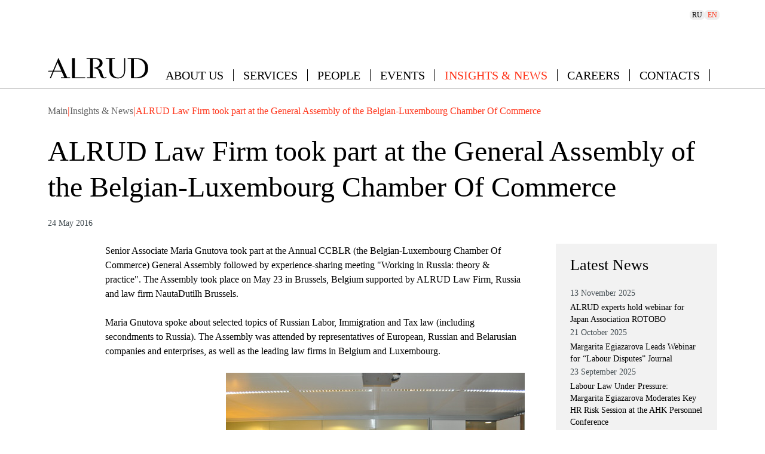

--- FILE ---
content_type: text/html;charset=utf-8
request_url: https://alrud.com/publications/5d566a6b5413e1200638506f/
body_size: 54150
content:
<!DOCTYPE html><html  lang="en" data-capo=""><head><meta charset="utf-8">
<meta name="viewport" content="width=device-width, initial-scale=1">
<style id="nuxt-ui-colors">:root {
--color-primary-50: 255 216 211;
--color-primary-100: 255 198 190;
--color-primary-200: 255 161 149;
--color-primary-300: 255 125 109;
--color-primary-400: 255 89 68;
--color-primary-500: 255 53 27;
--color-primary-600: 226 26 0;
--color-primary-700: 170 19 0;
--color-primary-800: 114 13 0;
--color-primary-900: 58 7 0;
--color-primary-950: 30 3 0;
--color-primary-DEFAULT: 255 53 27;
--color-primary-DEFAULT: var(--color-primary-500);

--color-gray-50: 249 250 251;
--color-gray-100: 243 244 246;
--color-gray-200: 229 231 235;
--color-gray-300: 209 213 219;
--color-gray-400: 156 163 175;
--color-gray-500: 107 114 128;
--color-gray-600: 75 85 99;
--color-gray-700: 55 65 81;
--color-gray-800: 31 41 55;
--color-gray-900: 17 24 39;
--color-gray-950: 3 7 18;
}

.dark {
  --color-primary-DEFAULT: var(--color-primary-400);
}
</style>
<title>ALRUD Law Firm took part at the General Assembly of the Belgian-Luxembourg Chamber Of Commerce</title>
<style>@font-face{font-family:"PT Serif";src:local("PT Serif Regular Italic"),local("PT Serif Italic"),url(/_fonts/1WLRmWSYM306bBcsN3yASbZ3cTjFOHD_mJg8Jz5alQY-R7w5TPpTB4uxds8vkQ6_4kW7QkPpQ3BbIuV8PTXm1As.woff2) format(woff2),url(/_fonts/1WLRmWSYM306bBcsN3yASbZ3cTjFOHD_mJg8Jz5alQY-GO21mcBxUSdz2f0_-z9LS7DcyBYg8v1Q6GCgtTpAF2w.woff) format(woff);font-display:swap;unicode-range:U+0000-00FF,U+0131,U+0152-0153,U+02BB-02BC,U+02C6,U+02DA,U+02DC,U+0304,U+0308,U+0329,U+2000-206F,U+20AC,U+2122,U+2191,U+2193,U+2212,U+2215,U+FEFF,U+FFFD;font-weight:400;font-style:italic}@font-face{font-family:"PT Serif Fallback: Arial";src:local("Arial");size-adjust:100.4933%;ascent-override:103.39%;descent-override:28.4596%;line-gap-override:0%}@font-face{font-family:"PT Serif";src:local("PT Serif Regular Italic"),local("PT Serif Italic"),url(/_fonts/Bp-02Tidbb8-w2ThA5Q6qmW6HxJAcJnBCfXOX4vIJyA-hMnN630errkB5S5T12DfF3Y1CfpYpuPexdxgiz0oafw.woff2) format(woff2),url(/_fonts/Bp-02Tidbb8-w2ThA5Q6qmW6HxJAcJnBCfXOX4vIJyA-pR3Rb2P1ozfnLtE3aa_CkumVECuzSKAlwvTX3fH1bDg.woff) format(woff);font-display:swap;unicode-range:U+0301,U+0400-045F,U+0490-0491,U+04B0-04B1,U+2116;font-weight:400;font-style:italic}@font-face{font-family:"PT Serif";src:local("PT Serif Regular Italic"),local("PT Serif Italic"),url(/_fonts/X1JtRG8ItQyZoFjakhe1e-sxWYww0rqhqqAt1E0jvEo-XBg5D15xdgUwO03MiZbkRljjhVtajxa8kJipFR5Peek.woff2) format(woff2),url(/_fonts/X1JtRG8ItQyZoFjakhe1e-sxWYww0rqhqqAt1E0jvEo-VjRAed0GmKJ3VdCmIUf4s5lxyAostJ9gdulzCYPUMhQ.woff) format(woff);font-display:swap;unicode-range:U+0100-02BA,U+02BD-02C5,U+02C7-02CC,U+02CE-02D7,U+02DD-02FF,U+0304,U+0308,U+0329,U+1D00-1DBF,U+1E00-1E9F,U+1EF2-1EFF,U+2020,U+20A0-20AB,U+20AD-20C0,U+2113,U+2C60-2C7F,U+A720-A7FF;font-weight:400;font-style:italic}@font-face{font-family:"PT Serif";src:local("PT Serif Regular Italic"),local("PT Serif Italic"),url(/_fonts/_7i5GU2p66elI4RDs2mAX0HOOZRp4EsRTzpJBKB-oq0-0WGlQoAShIVtoMVPjfltkCmVU9F_AWaJxkEGeJCCQEc.woff2) format(woff2),url(/_fonts/_7i5GU2p66elI4RDs2mAX0HOOZRp4EsRTzpJBKB-oq0-70Xz1bLElMX4MuYAFOCfp3w8kELFEW8cuP_6RncMp0Q.woff) format(woff);font-display:swap;unicode-range:U+0460-052F,U+1C80-1C8A,U+20B4,U+2DE0-2DFF,U+A640-A69F,U+FE2E-FE2F;font-weight:400;font-style:italic}@font-face{font-family:"PT Serif";src:local("PT Serif Bold Italic"),url(/_fonts/vGjo5GV9hrh9b7KXrx4ucSPrrigo8s5NyPXf9vJ7xrs-CIvO4x9zBop6zi_RELjEN3kPw3rLPLOmWj1OkRrqWaE.woff2) format(woff2),url(/_fonts/vGjo5GV9hrh9b7KXrx4ucSPrrigo8s5NyPXf9vJ7xrs-Yel0uif_d7jq_ZKA0OgxhTSKZDfFafsuF4EGdVYmKMg.woff) format(woff);font-display:swap;unicode-range:U+0000-00FF,U+0131,U+0152-0153,U+02BB-02BC,U+02C6,U+02DA,U+02DC,U+0304,U+0308,U+0329,U+2000-206F,U+20AC,U+2122,U+2191,U+2193,U+2212,U+2215,U+FEFF,U+FFFD;font-weight:700;font-style:italic}@font-face{font-family:"PT Serif";src:local("PT Serif Bold Italic"),url(/_fonts/DnQxdB3-v9htsu8oA8aspxnEeV4lqIh9Ay_MTbgPHjU-gymvuzWcePygYO47OAwq6X9s069KXR_MlHWY5yIDrMU.woff2) format(woff2),url(/_fonts/DnQxdB3-v9htsu8oA8aspxnEeV4lqIh9Ay_MTbgPHjU-DxmwPtQGoMLxbYstLECopwPUUfIM2XguffI8R1_FJFc.woff) format(woff);font-display:swap;unicode-range:U+0301,U+0400-045F,U+0490-0491,U+04B0-04B1,U+2116;font-weight:700;font-style:italic}@font-face{font-family:"PT Serif";src:local("PT Serif Bold Italic"),url(/_fonts/dNURmCnXXDxIo72wvnDP9I-8cKslOKRo81qrFPlW6fo-cFEyBW51TwrEy3bNUGYpG4VPV_kiaa_T4pEYGJPi-sM.woff2) format(woff2),url(/_fonts/dNURmCnXXDxIo72wvnDP9I-8cKslOKRo81qrFPlW6fo-rVm2bvMCiO9Psa60yPfEisZmuG7lapsUYbbV7SEmG_g.woff) format(woff);font-display:swap;unicode-range:U+0100-02BA,U+02BD-02C5,U+02C7-02CC,U+02CE-02D7,U+02DD-02FF,U+0304,U+0308,U+0329,U+1D00-1DBF,U+1E00-1E9F,U+1EF2-1EFF,U+2020,U+20A0-20AB,U+20AD-20C0,U+2113,U+2C60-2C7F,U+A720-A7FF;font-weight:700;font-style:italic}@font-face{font-family:"PT Serif";src:local("PT Serif Bold Italic"),url(/_fonts/bTL2-4mx6MSAZYZ7pia3BGvOG9L2NEyxz5aIhEg7h78-tIJjthwrBh1iLv_cc-DY0C7srfrOvjxu9VNkSsIooio.woff2) format(woff2),url(/_fonts/bTL2-4mx6MSAZYZ7pia3BGvOG9L2NEyxz5aIhEg7h78-sBkN_de8UmSQQNyWlbwtaCD2n7BtQO_xoEbfx9BYE-g.woff) format(woff);font-display:swap;unicode-range:U+0460-052F,U+1C80-1C8A,U+20B4,U+2DE0-2DFF,U+A640-A69F,U+FE2E-FE2F;font-weight:700;font-style:italic}@font-face{font-family:"PT Serif";src:local("PT Serif Regular"),local("PT Serif"),url(/_fonts/mq2GFG-5PNT58n_NqGzY5TsP4IKVBYXwTaDwiBr8qqo-eATNXnK4dos1GI3G31udzTQcYEpKy__UjqiFeKCOwuw.woff2) format(woff2),url(/_fonts/mq2GFG-5PNT58n_NqGzY5TsP4IKVBYXwTaDwiBr8qqo-VA00bC6p_Psvwzm8zS8iCgc3gZBE9jBCPPIDxnKQGxI.woff) format(woff);font-display:swap;unicode-range:U+0000-00FF,U+0131,U+0152-0153,U+02BB-02BC,U+02C6,U+02DA,U+02DC,U+0304,U+0308,U+0329,U+2000-206F,U+20AC,U+2122,U+2191,U+2193,U+2212,U+2215,U+FEFF,U+FFFD;font-weight:400;font-style:normal}@font-face{font-family:"PT Serif";src:local("PT Serif Regular"),local("PT Serif"),url(/_fonts/coArqpxYZ0GsP_dDxvrmvaZJqBsypaJloY8re0hB8e8-w4RybMMYactjzpV6wmO_runM4yjxtciM3HbBOxzWDZ4.woff2) format(woff2),url(/_fonts/coArqpxYZ0GsP_dDxvrmvaZJqBsypaJloY8re0hB8e8-oDyyZQ8ClwqIQXS6Kc8Ds1FbSy9EyXwPtX783fEAORo.woff) format(woff);font-display:swap;unicode-range:U+0301,U+0400-045F,U+0490-0491,U+04B0-04B1,U+2116;font-weight:400;font-style:normal}@font-face{font-family:"PT Serif";src:local("PT Serif Regular"),local("PT Serif"),url(/_fonts/QdZKucnTSYlHJ0F0mQnaa9pKlqXH9JniKVxpg6NMXKU-BgK0dlCyzmPEZqsA6k2wHPl3AmBv_myEtse7l_QurZM.woff2) format(woff2),url(/_fonts/QdZKucnTSYlHJ0F0mQnaa9pKlqXH9JniKVxpg6NMXKU-aCr7BH8k9_vfi6x4rXQuNJYsNQAaDbaM5RS7EkYi2go.woff) format(woff);font-display:swap;unicode-range:U+0100-02BA,U+02BD-02C5,U+02C7-02CC,U+02CE-02D7,U+02DD-02FF,U+0304,U+0308,U+0329,U+1D00-1DBF,U+1E00-1E9F,U+1EF2-1EFF,U+2020,U+20A0-20AB,U+20AD-20C0,U+2113,U+2C60-2C7F,U+A720-A7FF;font-weight:400;font-style:normal}@font-face{font-family:"PT Serif";src:local("PT Serif Regular"),local("PT Serif"),url(/_fonts/DBbk3Wr67h69tWY8hxA8Y2fauemIbsIHiRS8uOciVKg-MUNZ7PS_DZev094eR7BEboBGNEPYSHJ2qBfT7sAXGTg.woff2) format(woff2),url(/_fonts/DBbk3Wr67h69tWY8hxA8Y2fauemIbsIHiRS8uOciVKg-PQaXSrBESitUgz_IXVzDnGg_dBy_n8eeKgxQMWZcR_I.woff) format(woff);font-display:swap;unicode-range:U+0460-052F,U+1C80-1C8A,U+20B4,U+2DE0-2DFF,U+A640-A69F,U+FE2E-FE2F;font-weight:400;font-style:normal}@font-face{font-family:"PT Serif";src:local("PT Serif Bold"),url(/_fonts/LgQWimNI3LqYPcR86SOf_gC4dXaVk-lLL2tBmM35KrY-lK3FS2khZJsZ_GqXnw7DUjyHGP7zuoLzWGeBavzb_xk.woff2) format(woff2),url(/_fonts/LgQWimNI3LqYPcR86SOf_gC4dXaVk-lLL2tBmM35KrY-9IpywJpAu51uQeYfJq1Vl4LMQSVsq_XldlVKOxwuVqI.woff) format(woff);font-display:swap;unicode-range:U+0000-00FF,U+0131,U+0152-0153,U+02BB-02BC,U+02C6,U+02DA,U+02DC,U+0304,U+0308,U+0329,U+2000-206F,U+20AC,U+2122,U+2191,U+2193,U+2212,U+2215,U+FEFF,U+FFFD;font-weight:700;font-style:normal}@font-face{font-family:"PT Serif";src:local("PT Serif Bold"),url(/_fonts/MxuYf_tFNMZLEDvN84IUVdn_Bkp33ocUNSc8rH6AUnk-QqUr9cnc6qdrL4NLnTLch2z9_9jcpdsn8mUw7toaYVw.woff2) format(woff2),url(/_fonts/MxuYf_tFNMZLEDvN84IUVdn_Bkp33ocUNSc8rH6AUnk-s1i_v2ykLMNBuU_aZ_jHMEzehuCN_mWzJ-NsQzdyBCE.woff) format(woff);font-display:swap;unicode-range:U+0301,U+0400-045F,U+0490-0491,U+04B0-04B1,U+2116;font-weight:700;font-style:normal}@font-face{font-family:"PT Serif";src:local("PT Serif Bold"),url(/_fonts/wWtXYwEgdgV-BOUvPEhnmt6j1IID3apA6CEIw0yu2hI-0sB3cnCunNeGW8CGqiRmUj6jkURKtnyt3JvgECV_hc8.woff2) format(woff2),url(/_fonts/wWtXYwEgdgV-BOUvPEhnmt6j1IID3apA6CEIw0yu2hI-jn377L_TQH2J5Iz-hqroRR8PXhSzkGJbwru5Dz3rg1E.woff) format(woff);font-display:swap;unicode-range:U+0100-02BA,U+02BD-02C5,U+02C7-02CC,U+02CE-02D7,U+02DD-02FF,U+0304,U+0308,U+0329,U+1D00-1DBF,U+1E00-1E9F,U+1EF2-1EFF,U+2020,U+20A0-20AB,U+20AD-20C0,U+2113,U+2C60-2C7F,U+A720-A7FF;font-weight:700;font-style:normal}@font-face{font-family:"PT Serif";src:local("PT Serif Bold"),url(/_fonts/PpUauiT5H6MUEDj2hZ4QJ_s9QdgQz9yOne7_PDIyQMo-_s4IGt7BbR1NYteQ4ojasccODvVV58nKCwzp7rlmQHU.woff2) format(woff2),url(/_fonts/PpUauiT5H6MUEDj2hZ4QJ_s9QdgQz9yOne7_PDIyQMo-73QMa4MBm2YclY7Tr7s1QTQtuazguZNcXpJzBqxy7Aw.woff) format(woff);font-display:swap;unicode-range:U+0460-052F,U+1C80-1C8A,U+20B4,U+2DE0-2DFF,U+A640-A69F,U+FE2E-FE2F;font-weight:700;font-style:normal}@font-face{font-family:"PT Sans Fallback: Arial";src:local("Arial");size-adjust:96.68%;ascent-override:105.2959%;descent-override:28.5478%;line-gap-override:0%}@font-face{font-family:PT Sans;src:local("PT Sans Regular Italic"),local("PT Sans Italic"),url(/_fonts/Lk_aIdIGCyy3IxdKZV1z0Qn_8UFSKJwnSrNiICCgyxE-t5OdjkpJbuoRR3BqloLSOhXYviJyUpZFu02OdBHECcg.woff2) format(woff2),url(/_fonts/Lk_aIdIGCyy3IxdKZV1z0Qn_8UFSKJwnSrNiICCgyxE-zYO_iSfwxYafkLOnkqXc3dxxbTGexgagNJeGlgOtuWc.woff) format(woff);font-display:swap;unicode-range:U+0100-02BA,U+02BD-02C5,U+02C7-02CC,U+02CE-02D7,U+02DD-02FF,U+0304,U+0308,U+0329,U+1D00-1DBF,U+1E00-1E9F,U+1EF2-1EFF,U+2020,U+20A0-20AB,U+20AD-20C0,U+2113,U+2C60-2C7F,U+A720-A7FF;font-weight:400;font-style:italic}@font-face{font-family:PT Sans;src:local("PT Sans Regular Italic"),local("PT Sans Italic"),url(/_fonts/9bw6dzVn95I7hhzLW0qc1KaW83wZZCwf5WFCbpkYxQU-EO6e0N9Duwmk2o6K6v_oQ3QV9XbjofOx8v1dt0F8u6E.woff2) format(woff2),url(/_fonts/9bw6dzVn95I7hhzLW0qc1KaW83wZZCwf5WFCbpkYxQU-KBvAH0taDDqnk526tlZelVwwOpgEWptiFJKKkorFkGc.woff) format(woff);font-display:swap;unicode-range:U+0460-052F,U+1C80-1C8A,U+20B4,U+2DE0-2DFF,U+A640-A69F,U+FE2E-FE2F;font-weight:400;font-style:italic}@font-face{font-family:PT Sans;src:local("PT Sans Bold Italic"),url(/_fonts/ENYsMxhIQRs0R-xi-8PJYt_Eyp75pQURgDLIGKoO7MQ-ftVjE1SuqMoXXY_yQKv9NDJqfRCPXFgffBpZXTQHEWM.woff2) format(woff2),url(/_fonts/ENYsMxhIQRs0R-xi-8PJYt_Eyp75pQURgDLIGKoO7MQ-FL433j9CS7nkpHB4uDPXi7Ee_1l0Fyv4vNJIhPM-y2w.woff) format(woff);font-display:swap;unicode-range:U+0100-02BA,U+02BD-02C5,U+02C7-02CC,U+02CE-02D7,U+02DD-02FF,U+0304,U+0308,U+0329,U+1D00-1DBF,U+1E00-1E9F,U+1EF2-1EFF,U+2020,U+20A0-20AB,U+20AD-20C0,U+2113,U+2C60-2C7F,U+A720-A7FF;font-weight:700;font-style:italic}@font-face{font-family:PT Sans;src:local("PT Sans Bold Italic"),url(/_fonts/O-sqdtj3qeHORL1DRFhpDlWeilv19AuqNSsWy4Fwo1w-MzEkJ7LBhY4vGskSU4vVTidgTAvxnkHBGXsdo99DGV8.woff2) format(woff2),url(/_fonts/O-sqdtj3qeHORL1DRFhpDlWeilv19AuqNSsWy4Fwo1w-UMgbLOveThgt4QwdwKkxMFMCwighulNfAzCsQhEIAgY.woff) format(woff);font-display:swap;unicode-range:U+0460-052F,U+1C80-1C8A,U+20B4,U+2DE0-2DFF,U+A640-A69F,U+FE2E-FE2F;font-weight:700;font-style:italic}@font-face{font-family:PT Sans;src:local("PT Sans Regular"),local("PT Sans"),url(/_fonts/tZdRDn-5-CZHWVJxdrO2Zp0OK-i5aQpvTXGdbzIhw78-ZayHWYgo01CpD_xH5hDIo-lHLykZIbKDkIkZF36HKQM.woff2) format(woff2),url(/_fonts/tZdRDn-5-CZHWVJxdrO2Zp0OK-i5aQpvTXGdbzIhw78-5OoDMBpIN2MEyQ4D5qqyCrsn12JBax_n9sikOB_M8Oo.woff) format(woff);font-display:swap;unicode-range:U+0100-02BA,U+02BD-02C5,U+02C7-02CC,U+02CE-02D7,U+02DD-02FF,U+0304,U+0308,U+0329,U+1D00-1DBF,U+1E00-1E9F,U+1EF2-1EFF,U+2020,U+20A0-20AB,U+20AD-20C0,U+2113,U+2C60-2C7F,U+A720-A7FF;font-weight:400;font-style:normal}@font-face{font-family:PT Sans;src:local("PT Sans Regular"),local("PT Sans"),url(/_fonts/j2-4rii-af-fpfn0kDOUZdzg-YwTDN0pYrvONqWl3S8-M6nR04wsdFxV83AVXcT3F0C84n413M0_Q72KAAu_HVg.woff2) format(woff2),url(/_fonts/j2-4rii-af-fpfn0kDOUZdzg-YwTDN0pYrvONqWl3S8-ahk8IWGTyyiSpiid3DGDLKOFrVgug4UUujIMZla9xeo.woff) format(woff);font-display:swap;unicode-range:U+0460-052F,U+1C80-1C8A,U+20B4,U+2DE0-2DFF,U+A640-A69F,U+FE2E-FE2F;font-weight:400;font-style:normal}@font-face{font-family:PT Sans;src:local("PT Sans Bold"),url(/_fonts/4XOadAxp_5-GreFzcjn-BteaIJ5jla1hT600S0rM9HU-Yvu1haNBscLjdSPie5A9uQAyrmL6WpfjDWt9J_PJv0Y.woff2) format(woff2),url(/_fonts/4XOadAxp_5-GreFzcjn-BteaIJ5jla1hT600S0rM9HU-xkbjj9DyBXYpi_3X0p82D2_kxA0xEXm74NI1XUHVu3Q.woff) format(woff);font-display:swap;unicode-range:U+0100-02BA,U+02BD-02C5,U+02C7-02CC,U+02CE-02D7,U+02DD-02FF,U+0304,U+0308,U+0329,U+1D00-1DBF,U+1E00-1E9F,U+1EF2-1EFF,U+2020,U+20A0-20AB,U+20AD-20C0,U+2113,U+2C60-2C7F,U+A720-A7FF;font-weight:700;font-style:normal}@font-face{font-family:PT Sans;src:local("PT Sans Bold"),url(/_fonts/IvdKzdtNkpBN3UkFVFDuRnHP42JNGS5uDNPcOj-6o18-ElU9uKjJ1eAC5_RajCJfwZ19M9HihnGWZtp9J3vh6VA.woff2) format(woff2),url(/_fonts/IvdKzdtNkpBN3UkFVFDuRnHP42JNGS5uDNPcOj-6o18-mqje51YREjXZHFA9gaJ8sI07_YTUChYEMJHkp8bb5ZI.woff) format(woff);font-display:swap;unicode-range:U+0460-052F,U+1C80-1C8A,U+20B4,U+2DE0-2DFF,U+A640-A69F,U+FE2E-FE2F;font-weight:700;font-style:normal}@font-face{font-family:PT Sans;src:local("PT Sans Regular Italic"),local("PT Sans Italic"),url(/_fonts/yQNdp42VSRmGDvC_AMSaXmTIRbqTOBJdtzzqqVxbHOE-4yTP5cxfBbj1HutolT_OYAE0xKoqL52wl8AaSnn2TKQ.woff2) format(woff2),url(/_fonts/yQNdp42VSRmGDvC_AMSaXmTIRbqTOBJdtzzqqVxbHOE-j3aCtuQPHv0QgYRqUhtKR7Yl9lhFV6L9mEMmLAYe2is.woff) format(woff);font-display:swap;unicode-range:U+0000-00FF,U+0131,U+0152-0153,U+02BB-02BC,U+02C6,U+02DA,U+02DC,U+0304,U+0308,U+0329,U+2000-206F,U+20AC,U+2122,U+2191,U+2193,U+2212,U+2215,U+FEFF,U+FFFD;font-weight:400;font-style:italic}@font-face{font-family:PT Sans;src:local("PT Sans Regular Italic"),local("PT Sans Italic"),url(/_fonts/t3wIE3AYrluoyujSDBdnYbyHNKe2GRI9ZhZJQT9Ur8M-Eo81GI1gdhJ2nff04NGHLAPW83ZnB40STtXBACUExGY.woff2) format(woff2),url(/_fonts/t3wIE3AYrluoyujSDBdnYbyHNKe2GRI9ZhZJQT9Ur8M-dX5GiYlBKDIxUr_YQoP7CmzLpaDesBO7iUb3NXuKdgE.woff) format(woff);font-display:swap;unicode-range:U+0301,U+0400-045F,U+0490-0491,U+04B0-04B1,U+2116;font-weight:400;font-style:italic}@font-face{font-family:PT Sans;src:local("PT Sans Bold Italic"),url(/_fonts/R4X24jqwMN1PjRzyrtnpE7-lbiraP5ca9gITYXFBX9Y-BKiHs30Pa1sdP64pJUnEcxQJDFFsa2xOcaitDiw3di0.woff2) format(woff2),url(/_fonts/R4X24jqwMN1PjRzyrtnpE7-lbiraP5ca9gITYXFBX9Y-WX1LFjlAlsySqJiVhtfPjieV9bH8iWFOw3qKGuyv7Eo.woff) format(woff);font-display:swap;unicode-range:U+0000-00FF,U+0131,U+0152-0153,U+02BB-02BC,U+02C6,U+02DA,U+02DC,U+0304,U+0308,U+0329,U+2000-206F,U+20AC,U+2122,U+2191,U+2193,U+2212,U+2215,U+FEFF,U+FFFD;font-weight:700;font-style:italic}@font-face{font-family:PT Sans;src:local("PT Sans Bold Italic"),url(/_fonts/t7MNQcK-dZwz8KAMnBs3X1EAKAhKsakfm4zsjgXbw-4-_vqiWUgwld7_pQbVvX1TwAK6tt_lgnn-vF0GgZk3xBQ.woff2) format(woff2),url(/_fonts/t7MNQcK-dZwz8KAMnBs3X1EAKAhKsakfm4zsjgXbw-4-TGx4TCzrKk9cX_RQLeAQ3_pO4z9hA0Kp9vdmuU84xII.woff) format(woff);font-display:swap;unicode-range:U+0301,U+0400-045F,U+0490-0491,U+04B0-04B1,U+2116;font-weight:700;font-style:italic}@font-face{font-family:PT Sans;src:local("PT Sans Regular"),local("PT Sans"),url(/_fonts/Yfyd1Wm1cokf-r2DFJcNLkUbZpAosHWRQSbZfsjMQqY-jlM1dVruRapUgBbFtynMqMcjfOdbw3ODWTfLJg6Yoas.woff2) format(woff2),url(/_fonts/Yfyd1Wm1cokf-r2DFJcNLkUbZpAosHWRQSbZfsjMQqY-b3r4bPkv4LPXODAn2WRaQWwIZU27hyzg0gKSNPe3Rrg.woff) format(woff);font-display:swap;unicode-range:U+0000-00FF,U+0131,U+0152-0153,U+02BB-02BC,U+02C6,U+02DA,U+02DC,U+0304,U+0308,U+0329,U+2000-206F,U+20AC,U+2122,U+2191,U+2193,U+2212,U+2215,U+FEFF,U+FFFD;font-weight:400;font-style:normal}@font-face{font-family:PT Sans;src:local("PT Sans Regular"),local("PT Sans"),url(/_fonts/qO7CpLl52ULPeY81pIH8ubTqpugMWWkECID-zeUYxq8-jesioM2_IKC4T4nf5aYoD3qGBJUAV9E_AsqfhMrsoX4.woff2) format(woff2),url(/_fonts/qO7CpLl52ULPeY81pIH8ubTqpugMWWkECID-zeUYxq8-TtowZDYSGcmNMXJSxTufTYRlyzjeOXN8M3CR_Plvgks.woff) format(woff);font-display:swap;unicode-range:U+0301,U+0400-045F,U+0490-0491,U+04B0-04B1,U+2116;font-weight:400;font-style:normal}@font-face{font-family:PT Sans;src:local("PT Sans Bold"),url(/_fonts/uUrO2QlNk4p5haMSJ9yHvWl7G2G3Cx0nCzLeYK0uAeY-XqY1lIW2KkNWf1ESpJLVCAaXibkYk_QNBiN0rPcWv_Q.woff2) format(woff2),url(/_fonts/uUrO2QlNk4p5haMSJ9yHvWl7G2G3Cx0nCzLeYK0uAeY-gkXG6MHbzf54KeR4oywHAJmGWMpBYRY4FkIEJ_a2HaY.woff) format(woff);font-display:swap;unicode-range:U+0000-00FF,U+0131,U+0152-0153,U+02BB-02BC,U+02C6,U+02DA,U+02DC,U+0304,U+0308,U+0329,U+2000-206F,U+20AC,U+2122,U+2191,U+2193,U+2212,U+2215,U+FEFF,U+FFFD;font-weight:700;font-style:normal}@font-face{font-family:PT Sans;src:local("PT Sans Bold"),url(/_fonts/cBcXK1jbHFyFWyqLZLE15zzpKliRDB-caxLBGSaHfSA-mx3kN75XWyssJKU_ozJo6dSoKsi9CzVxNTPODAcVx7s.woff2) format(woff2),url(/_fonts/cBcXK1jbHFyFWyqLZLE15zzpKliRDB-caxLBGSaHfSA-bJj7U0fZPPguHMmKtx6hbhZl23BSpi_soVBLHt5aA7Q.woff) format(woff);font-display:swap;unicode-range:U+0301,U+0400-045F,U+0490-0491,U+04B0-04B1,U+2116;font-weight:700;font-style:normal}*,::backdrop,:after,:before{--tw-border-spacing-x:0;--tw-border-spacing-y:0;--tw-translate-x:0;--tw-translate-y:0;--tw-rotate:0;--tw-skew-x:0;--tw-skew-y:0;--tw-scale-x:1;--tw-scale-y:1;--tw-pan-x: ;--tw-pan-y: ;--tw-pinch-zoom: ;--tw-scroll-snap-strictness:proximity;--tw-gradient-from-position: ;--tw-gradient-via-position: ;--tw-gradient-to-position: ;--tw-ordinal: ;--tw-slashed-zero: ;--tw-numeric-figure: ;--tw-numeric-spacing: ;--tw-numeric-fraction: ;--tw-ring-inset: ;--tw-ring-offset-width:0px;--tw-ring-offset-color:#fff;--tw-ring-color:#3b82f680;--tw-ring-offset-shadow:0 0 #0000;--tw-ring-shadow:0 0 #0000;--tw-shadow:0 0 #0000;--tw-shadow-colored:0 0 #0000;--tw-blur: ;--tw-brightness: ;--tw-contrast: ;--tw-grayscale: ;--tw-hue-rotate: ;--tw-invert: ;--tw-saturate: ;--tw-sepia: ;--tw-drop-shadow: ;--tw-backdrop-blur: ;--tw-backdrop-brightness: ;--tw-backdrop-contrast: ;--tw-backdrop-grayscale: ;--tw-backdrop-hue-rotate: ;--tw-backdrop-invert: ;--tw-backdrop-opacity: ;--tw-backdrop-saturate: ;--tw-backdrop-sepia: ;--tw-contain-size: ;--tw-contain-layout: ;--tw-contain-paint: ;--tw-contain-style: }/*! tailwindcss v3.4.17 | MIT License | https://tailwindcss.com*/*,:after,:before{border-color:rgb(var(--color-gray-200)/1);border-style:solid;border-width:0;box-sizing:border-box}:after,:before{--tw-content:""}:host,html{line-height:1.5;-webkit-text-size-adjust:100%;font-family:PT Sans,"PT Sans Fallback: Arial";font-feature-settings:normal;font-variation-settings:normal;-moz-tab-size:4;tab-size:4;-webkit-tap-highlight-color:transparent}body{line-height:inherit;margin:0}hr{border-top-width:1px;color:inherit;height:0}abbr:where([title]){-webkit-text-decoration:underline dotted;text-decoration:underline dotted}h1,h2,h3,h4,h5,h6{font-size:inherit;font-weight:inherit}a{color:inherit;text-decoration:inherit}b,strong{font-weight:bolder}code,kbd,pre,samp{font-family:ui-monospace,SFMono-Regular,Menlo,Monaco,Consolas,Liberation Mono,Courier New,monospace;font-feature-settings:normal;font-size:1em;font-variation-settings:normal}small{font-size:80%}sub,sup{font-size:75%;line-height:0;position:relative;vertical-align:initial}sub{bottom:-.25em}sup{top:-.5em}table{border-collapse:collapse;border-color:inherit;text-indent:0}button,input,optgroup,select,textarea{color:inherit;font-family:inherit;font-feature-settings:inherit;font-size:100%;font-variation-settings:inherit;font-weight:inherit;letter-spacing:inherit;line-height:inherit;margin:0;padding:0}button,select{text-transform:none}button,input:where([type=button]),input:where([type=reset]),input:where([type=submit]){-webkit-appearance:button;background-color:initial;background-image:none}:-moz-focusring{outline:auto}:-moz-ui-invalid{box-shadow:none}progress{vertical-align:initial}::-webkit-inner-spin-button,::-webkit-outer-spin-button{height:auto}[type=search]{-webkit-appearance:textfield;outline-offset:-2px}::-webkit-search-decoration{-webkit-appearance:none}::-webkit-file-upload-button{-webkit-appearance:button;font:inherit}summary{display:list-item}blockquote,dd,dl,figure,h1,h2,h3,h4,h5,h6,hr,p,pre{margin:0}fieldset{margin:0}fieldset,legend{padding:0}menu,ol,ul{list-style:none;margin:0;padding:0}dialog{padding:0}textarea{resize:vertical}input::placeholder,textarea::placeholder{color:rgb(var(--color-gray-400)/1);opacity:1}[role=button],button{cursor:pointer}:disabled{cursor:default}audio,canvas,embed,iframe,img,object,svg,video{display:block;vertical-align:middle}img,video{height:auto;max-width:100%}[hidden]:where(:not([hidden=until-found])){display:none}.container{margin-left:auto;margin-right:auto;padding-left:1rem;padding-right:1rem;width:100%}@media (min-width:640px){.container{max-width:640px}}@media (min-width:768px){.container{max-width:768px}}@media (min-width:1024px){.container{max-width:1024px}}@media (min-width:1280px){.container{max-width:1280px}}@media (min-width:1536px){.container{max-width:1536px}}@media (min-width:1920px){.container{max-width:1920px}}.form-input,.form-multiselect,.form-select,.form-textarea{-webkit-appearance:none;-moz-appearance:none;appearance:none;background-color:#fff;border-color:rgb(var(--color-gray-500)/var(--tw-border-opacity,1));border-radius:0;border-width:1px;font-size:1rem;line-height:1.5rem;padding:.5rem .75rem;--tw-shadow:0 0 #0000}.form-input:focus,.form-multiselect:focus,.form-select:focus,.form-textarea:focus{outline:2px solid #0000;outline-offset:2px;--tw-ring-inset:var(--tw-empty, );--tw-ring-offset-width:0px;--tw-ring-offset-color:#fff;--tw-ring-color:#2563eb;--tw-ring-offset-shadow:var(--tw-ring-inset) 0 0 0 var(--tw-ring-offset-width) var(--tw-ring-offset-color);--tw-ring-shadow:var(--tw-ring-inset) 0 0 0 calc(1px + var(--tw-ring-offset-width)) var(--tw-ring-color);border-color:#2563eb;box-shadow:var(--tw-ring-offset-shadow),var(--tw-ring-shadow),var(--tw-shadow)}.form-input::placeholder,.form-textarea::placeholder{color:rgb(var(--color-gray-500)/var(--tw-text-opacity,1));opacity:1}.form-input::-webkit-datetime-edit-fields-wrapper{padding:0}.form-input::-webkit-date-and-time-value{min-height:1.5em;text-align:inherit}.form-input::-webkit-datetime-edit{display:inline-flex}.form-input::-webkit-datetime-edit,.form-input::-webkit-datetime-edit-day-field,.form-input::-webkit-datetime-edit-hour-field,.form-input::-webkit-datetime-edit-meridiem-field,.form-input::-webkit-datetime-edit-millisecond-field,.form-input::-webkit-datetime-edit-minute-field,.form-input::-webkit-datetime-edit-month-field,.form-input::-webkit-datetime-edit-second-field,.form-input::-webkit-datetime-edit-year-field{padding-bottom:0;padding-top:0}.form-select{background-image:url("data:image/svg+xml;charset=utf-8,%3Csvg xmlns='http://www.w3.org/2000/svg' fill='none' viewBox='0 0 20 20'%3E%3Cpath stroke='%236b7280' stroke-linecap='round' stroke-linejoin='round' stroke-width='1.5' d='m6 8 4 4 4-4'/%3E%3C/svg%3E");background-position:right .5rem center;background-repeat:no-repeat;background-size:1.5em 1.5em;padding-right:2.5rem;-webkit-print-color-adjust:exact;print-color-adjust:exact}.form-select:where([size]:not([size="1"])){background-image:none;background-position:0 0;background-repeat:unset;background-size:initial;padding-right:.75rem;-webkit-print-color-adjust:unset;print-color-adjust:unset}.form-checkbox,.form-radio{-webkit-appearance:none;-moz-appearance:none;appearance:none;background-color:#fff;background-origin:border-box;border-color:rgb(var(--color-gray-500)/var(--tw-border-opacity,1));border-width:1px;color:#2563eb;display:inline-block;flex-shrink:0;height:1rem;padding:0;-webkit-print-color-adjust:exact;print-color-adjust:exact;-webkit-user-select:none;user-select:none;vertical-align:middle;width:1rem;--tw-shadow:0 0 #0000}.form-checkbox{border-radius:0}.form-radio{border-radius:100%}.form-checkbox:focus,.form-radio:focus{outline:2px solid #0000;outline-offset:2px;--tw-ring-inset:var(--tw-empty, );--tw-ring-offset-width:2px;--tw-ring-offset-color:#fff;--tw-ring-color:#2563eb;--tw-ring-offset-shadow:var(--tw-ring-inset) 0 0 0 var(--tw-ring-offset-width) var(--tw-ring-offset-color);--tw-ring-shadow:var(--tw-ring-inset) 0 0 0 calc(2px + var(--tw-ring-offset-width)) var(--tw-ring-color);box-shadow:var(--tw-ring-offset-shadow),var(--tw-ring-shadow),var(--tw-shadow)}.form-checkbox:checked,.form-radio:checked{background-color:currentColor;background-position:50%;background-repeat:no-repeat;background-size:100% 100%;border-color:#0000}.form-checkbox:checked{background-image:url("data:image/svg+xml;charset=utf-8,%3Csvg xmlns='http://www.w3.org/2000/svg' fill='%23fff' viewBox='0 0 16 16'%3E%3Cpath d='M12.207 4.793a1 1 0 0 1 0 1.414l-5 5a1 1 0 0 1-1.414 0l-2-2a1 1 0 0 1 1.414-1.414L6.5 9.086l4.293-4.293a1 1 0 0 1 1.414 0'/%3E%3C/svg%3E")}@media (forced-colors:active){.form-checkbox:checked{-webkit-appearance:auto;-moz-appearance:auto;appearance:auto}}.form-radio:checked{background-image:url("data:image/svg+xml;charset=utf-8,%3Csvg xmlns='http://www.w3.org/2000/svg' fill='%23fff' viewBox='0 0 16 16'%3E%3Ccircle cx='8' cy='8' r='3'/%3E%3C/svg%3E")}@media (forced-colors:active){.form-radio:checked{-webkit-appearance:auto;-moz-appearance:auto;appearance:auto}}.form-checkbox:checked:focus,.form-checkbox:checked:hover,.form-checkbox:indeterminate,.form-radio:checked:focus,.form-radio:checked:hover{background-color:currentColor;border-color:#0000}.form-checkbox:indeterminate{background-image:url("data:image/svg+xml;charset=utf-8,%3Csvg xmlns='http://www.w3.org/2000/svg' fill='none' viewBox='0 0 16 16'%3E%3Cpath stroke='%23fff' stroke-linecap='round' stroke-linejoin='round' stroke-width='2' d='M4 8h8'/%3E%3C/svg%3E");background-position:50%;background-repeat:no-repeat;background-size:100% 100%}@media (forced-colors:active){.form-checkbox:indeterminate{-webkit-appearance:auto;-moz-appearance:auto;appearance:auto}}.form-checkbox:indeterminate:focus,.form-checkbox:indeterminate:hover{background-color:currentColor;border-color:#0000}.sr-only{height:1px;margin:-1px;overflow:hidden;padding:0;position:absolute;width:1px;clip:rect(0,0,0,0);border-width:0;white-space:nowrap}.pointer-events-none{pointer-events:none}.pointer-events-auto{pointer-events:auto}.visible{visibility:visible}.invisible{visibility:hidden}.static{position:static}.fixed{position:fixed}.absolute{position:absolute}.relative{position:relative}.sticky{position:sticky}.inset-0{top:0;right:0;bottom:0;left:0}.inset-x-0{left:0;right:0}.inset-y-0{bottom:0;top:0}.-bottom-1{bottom:-.25rem}.-bottom-\[0\.5px\]{bottom:-.5px}.-left-1{left:-.25rem}.-right-1{right:-.25rem}.-right-20{right:-5rem}.-right-4{right:-1rem}.-top-1{top:-.25rem}.bottom-0{bottom:0}.bottom-4{bottom:1rem}.end-0{inset-inline-end:0}.end-4{inset-inline-end:1rem}.left-0{left:0}.left-\[2px\]{left:2px}.left-\[4px\]{left:4px}.right-0{right:0}.right-2{right:.5rem}.right-4{right:1rem}.start-0{inset-inline-start:0}.start-4{inset-inline-start:1rem}.top-0{top:0}.top-1\/2{top:50%}.top-1\/4{top:25%}.top-2{top:.5rem}.top-\[2px\]{top:2px}.top-\[4px\]{top:4px}.top-full{top:100%}.z-10{z-index:10}.z-20{z-index:20}.z-30{z-index:30}.z-40{z-index:40}.z-50{z-index:50}.z-\[-1\]{z-index:-1}.z-\[1\]{z-index:1}.z-\[2\]{z-index:2}.z-\[55\]{z-index:55}.order-1{order:1}.order-2{order:2}.order-3{order:3}.col-start-1{grid-column-start:1}.row-start-1{grid-row-start:1}.-m-1\.5{margin:-.375rem}.-mx-1{margin-left:-.25rem;margin-right:-.25rem}.-mx-4{margin-left:-1rem;margin-right:-1rem}.-mx-6{margin-left:-1.5rem;margin-right:-1.5rem}.-my-1{margin-bottom:-.25rem;margin-top:-.25rem}.-my-1\.5{margin-bottom:-.375rem;margin-top:-.375rem}.mx-1{margin-left:.25rem;margin-right:.25rem}.mx-3{margin-left:.75rem;margin-right:.75rem}.mx-auto{margin-left:auto;margin-right:auto}.my-2{margin-bottom:.5rem;margin-top:.5rem}.my-3{margin-bottom:.75rem;margin-top:.75rem}.my-7{margin-bottom:1.75rem;margin-top:1.75rem}.my-8{margin-bottom:2rem;margin-top:2rem}.-me-1\.5{margin-inline-end:-.375rem}.-ml-1{margin-left:-.25rem}.-mr-1{margin-right:-.25rem}.-mt-1{margin-top:-.25rem}.-mt-6{margin-top:-1.5rem}.-mt-9{margin-top:-2.25rem}.mb-1{margin-bottom:.25rem}.mb-1\.5{margin-bottom:.375rem}.mb-10{margin-bottom:2.5rem}.mb-11{margin-bottom:2.75rem}.mb-12{margin-bottom:3rem}.mb-16{margin-bottom:4rem}.mb-2{margin-bottom:.5rem}.mb-3{margin-bottom:.75rem}.mb-32{margin-bottom:8rem}.mb-4{margin-bottom:1rem}.mb-5{margin-bottom:1.25rem}.mb-6{margin-bottom:1.5rem}.mb-7{margin-bottom:1.75rem}.mb-8{margin-bottom:2rem}.mb-9{margin-bottom:2.25rem}.me-2{margin-inline-end:.5rem}.ml-0\.5{margin-left:.125rem}.ml-4{margin-left:1rem}.mr-2{margin-right:.5rem}.mr-6{margin-right:1.5rem}.ms-3{margin-inline-start:.75rem}.ms-auto{margin-inline-start:auto}.mt-0{margin-top:0}.mt-1{margin-top:.25rem}.mt-10{margin-top:2.5rem}.mt-11{margin-top:2.75rem}.mt-12{margin-top:3rem}.mt-14{margin-top:3.5rem}.mt-15{margin-top:3.75rem}.mt-16{margin-top:4rem}.mt-17{margin-top:4.25rem}.mt-2{margin-top:.5rem}.mt-24{margin-top:6rem}.mt-3{margin-top:.75rem}.mt-4{margin-top:1rem}.mt-5{margin-top:1.25rem}.mt-6{margin-top:1.5rem}.mt-8{margin-top:2rem}.mt-9{margin-top:2.25rem}.line-clamp-1{display:-webkit-box;overflow:hidden;-webkit-box-orient:vertical;-webkit-line-clamp:1}.block{display:block}.inline-block{display:inline-block}.inline{display:inline}.flex{display:flex}.inline-flex{display:inline-flex}.table{display:table}.grid{display:grid}.inline-grid{display:inline-grid}.contents{display:contents}.hidden{display:none}.aspect-\[16\/9\]{aspect-ratio:16/9}.aspect-\[3\/2\]{aspect-ratio:3/2}.h-0\.5{height:.125rem}.h-1{height:.25rem}.h-1\.5{height:.375rem}.h-10{height:2.5rem}.h-12{height:3rem}.h-13{height:3.25rem}.h-14{height:3.5rem}.h-16{height:4rem}.h-19{height:4.75rem}.h-2{height:.5rem}.h-2\.5{height:.625rem}.h-20{height:5rem}.h-3{height:.75rem}.h-3\.5{height:.875rem}.h-32{height:8rem}.h-39{height:9.75rem}.h-4{height:1rem}.h-40{height:10rem}.h-44{height:11rem}.h-5{height:1.25rem}.h-50{height:12.5rem}.h-56{height:14rem}.h-59{height:14.75rem}.h-6{height:1.5rem}.h-7{height:1.75rem}.h-74{height:18.5rem}.h-8{height:2rem}.h-80{height:20rem}.h-9{height:2.25rem}.h-93{height:23.25rem}.h-95{height:23.75rem}.h-96{height:24rem}.h-98{height:24.5rem}.h-99{height:24.75rem}.h-\[0\.5px\]{height:.5px}.h-\[100px\]{height:100px}.h-\[4px\]{height:4px}.h-\[5px\]{height:5px}.h-\[calc\(100\%\+24px\)\]{height:calc(100% + 24px)}.h-auto{height:auto}.h-fit{height:fit-content}.h-full{height:100%}.h-min{height:min-content}.h-px{height:1px}.h-screen{height:100vh}.max-h-53{max-height:13.25rem}.max-h-60{max-height:15rem}.max-h-65{max-height:16.25rem}.max-h-80{max-height:20rem}.max-h-96{max-height:24rem}.max-h-\[96\%\]{max-height:96%}.max-h-full{max-height:100%}.min-h-0{min-height:0}.min-h-10{min-height:2.5rem}.min-h-15{min-height:3.75rem}.min-h-16{min-height:4rem}.min-h-36{min-height:9rem}.min-h-40{min-height:10rem}.min-h-48{min-height:12rem}.min-h-6{min-height:1.5rem}.min-h-80{min-height:20rem}.min-h-88{min-height:22rem}.min-h-96{min-height:24rem}.min-h-\[360px\]{min-height:360px}.min-h-full{min-height:100%}.w-0{width:0}.w-1\/2{width:50%}.w-1\/3{width:33.333333%}.w-10{width:2.5rem}.w-11{width:2.75rem}.w-12{width:3rem}.w-14{width:3.5rem}.w-16{width:4rem}.w-2{width:.5rem}.w-2\.5{width:.625rem}.w-2\/12{width:16.666667%}.w-2\/3{width:66.666667%}.w-20{width:5rem}.w-24{width:6rem}.w-25{width:6.25rem}.w-28{width:7rem}.w-3{width:.75rem}.w-4{width:1rem}.w-40{width:10rem}.w-42{width:10.5rem}.w-44{width:11rem}.w-48{width:12rem}.w-5{width:1.25rem}.w-58{width:14.5rem}.w-6{width:1.5rem}.w-7{width:1.75rem}.w-8{width:2rem}.w-9{width:2.25rem}.w-\[184px\]{width:184px}.w-\[3\.25rem\]{width:3.25rem}.w-\[3\.75rem\]{width:3.75rem}.w-\[320px\]{width:320px}.w-\[calc\(100\%\+0\.5rem\)\]{width:calc(100% + .5rem)}.w-fit{width:fit-content}.w-full{width:100%}.w-min{width:min-content}.w-px{width:1px}.w-screen{width:100vw}.min-w-0{min-width:0}.min-w-20{min-width:5rem}.min-w-38{min-width:9.5rem}.min-w-40{min-width:10rem}.min-w-44{min-width:11rem}.min-w-80{min-width:20rem}.min-w-\[0\.375rem\]{min-width:.375rem}.min-w-\[0\.5rem\]{min-width:.5rem}.min-w-\[0\.625rem\]{min-width:.625rem}.min-w-\[0\.75rem\]{min-width:.75rem}.min-w-\[0\.875rem\]{min-width:.875rem}.min-w-\[1\.25rem\]{min-width:1.25rem}.min-w-\[16px\]{min-width:16px}.min-w-\[1rem\]{min-width:1rem}.min-w-\[20px\]{min-width:20px}.min-w-\[24px\]{min-width:24px}.min-w-\[4px\]{min-width:4px}.min-w-\[5px\]{min-width:5px}.min-w-fit{min-width:fit-content}.min-w-full{min-width:100%}.max-w-100{max-width:25rem}.max-w-115{max-width:28.785rem}.max-w-170{max-width:42.5rem}.max-w-210{max-width:52.5rem}.max-w-213{max-width:53.25rem}.max-w-2xl{max-width:42rem}.max-w-38{max-width:9.5rem}.max-w-56{max-width:14rem}.max-w-60{max-width:15rem}.max-w-64{max-width:16rem}.max-w-68{max-width:17rem}.max-w-69{max-width:17.25rem}.max-w-6xl{max-width:72rem}.max-w-7xl{max-width:80rem}.max-w-80{max-width:20rem}.max-w-91{max-width:22.75rem}.max-w-96{max-width:24rem}.max-w-\[100vw\]{max-width:100vw}.max-w-full{max-width:100%}.max-w-md{max-width:28rem}.max-w-none{max-width:none}.max-w-xs{max-width:20rem}.flex-1{flex:1 1 0%}.flex-none{flex:none}.flex-shrink{flex-shrink:1}.flex-shrink-0,.shrink-0{flex-shrink:0}.flex-grow,.grow{flex-grow:1}.table-fixed{table-layout:fixed}.-translate-x-1\/2{--tw-translate-x:-50%}.-translate-x-1\/2,.-translate-x-full{transform:translate(var(--tw-translate-x),var(--tw-translate-y)) rotate(var(--tw-rotate)) skew(var(--tw-skew-x)) skewY(var(--tw-skew-y)) scaleX(var(--tw-scale-x)) scaleY(var(--tw-scale-y))}.-translate-x-full{--tw-translate-x:-100%}.-translate-y-1\/2{--tw-translate-y:-50%}.-translate-y-1\/2,.-translate-y-full{transform:translate(var(--tw-translate-x),var(--tw-translate-y)) rotate(var(--tw-rotate)) skew(var(--tw-skew-x)) skewY(var(--tw-skew-y)) scaleX(var(--tw-scale-x)) scaleY(var(--tw-scale-y))}.-translate-y-full{--tw-translate-y:-100%}.translate-x-0{--tw-translate-x:0px}.translate-x-0,.translate-x-1\/2{transform:translate(var(--tw-translate-x),var(--tw-translate-y)) rotate(var(--tw-rotate)) skew(var(--tw-skew-x)) skewY(var(--tw-skew-y)) scaleX(var(--tw-scale-x)) scaleY(var(--tw-scale-y))}.translate-x-1\/2{--tw-translate-x:50%}.translate-x-2{--tw-translate-x:.5rem}.translate-x-2,.translate-x-2\.5{transform:translate(var(--tw-translate-x),var(--tw-translate-y)) rotate(var(--tw-rotate)) skew(var(--tw-skew-x)) skewY(var(--tw-skew-y)) scaleX(var(--tw-scale-x)) scaleY(var(--tw-scale-y))}.translate-x-2\.5{--tw-translate-x:.625rem}.translate-x-3{--tw-translate-x:.75rem}.translate-x-3,.translate-x-4{transform:translate(var(--tw-translate-x),var(--tw-translate-y)) rotate(var(--tw-rotate)) skew(var(--tw-skew-x)) skewY(var(--tw-skew-y)) scaleX(var(--tw-scale-x)) scaleY(var(--tw-scale-y))}.translate-x-4{--tw-translate-x:1rem}.translate-x-5{--tw-translate-x:1.25rem}.translate-x-5,.translate-x-6{transform:translate(var(--tw-translate-x),var(--tw-translate-y)) rotate(var(--tw-rotate)) skew(var(--tw-skew-x)) skewY(var(--tw-skew-y)) scaleX(var(--tw-scale-x)) scaleY(var(--tw-scale-y))}.translate-x-6{--tw-translate-x:1.5rem}.translate-x-7{--tw-translate-x:1.75rem}.translate-x-7,.translate-x-full{transform:translate(var(--tw-translate-x),var(--tw-translate-y)) rotate(var(--tw-rotate)) skew(var(--tw-skew-x)) skewY(var(--tw-skew-y)) scaleX(var(--tw-scale-x)) scaleY(var(--tw-scale-y))}.translate-x-full{--tw-translate-x:100%}.translate-y-0{--tw-translate-y:0px}.translate-y-0,.translate-y-1{transform:translate(var(--tw-translate-x),var(--tw-translate-y)) rotate(var(--tw-rotate)) skew(var(--tw-skew-x)) skewY(var(--tw-skew-y)) scaleX(var(--tw-scale-x)) scaleY(var(--tw-scale-y))}.translate-y-1{--tw-translate-y:.25rem}.translate-y-1\/2{--tw-translate-y:50%}.translate-y-1\/2,.translate-y-2{transform:translate(var(--tw-translate-x),var(--tw-translate-y)) rotate(var(--tw-rotate)) skew(var(--tw-skew-x)) skewY(var(--tw-skew-y)) scaleX(var(--tw-scale-x)) scaleY(var(--tw-scale-y))}.translate-y-2{--tw-translate-y:.5rem}.translate-y-4{--tw-translate-y:1rem}.translate-y-4,.translate-y-full{transform:translate(var(--tw-translate-x),var(--tw-translate-y)) rotate(var(--tw-rotate)) skew(var(--tw-skew-x)) skewY(var(--tw-skew-y)) scaleX(var(--tw-scale-x)) scaleY(var(--tw-scale-y))}.translate-y-full{--tw-translate-y:100%}.-rotate-180{--tw-rotate:-180deg}.-rotate-180,.rotate-180{transform:translate(var(--tw-translate-x),var(--tw-translate-y)) rotate(var(--tw-rotate)) skew(var(--tw-skew-x)) skewY(var(--tw-skew-y)) scaleX(var(--tw-scale-x)) scaleY(var(--tw-scale-y))}.rotate-180{--tw-rotate:180deg}.rotate-45{--tw-rotate:45deg}.rotate-45,.scale-100{transform:translate(var(--tw-translate-x),var(--tw-translate-y)) rotate(var(--tw-rotate)) skew(var(--tw-skew-x)) skewY(var(--tw-skew-y)) scaleX(var(--tw-scale-x)) scaleY(var(--tw-scale-y))}.scale-100{--tw-scale-x:1;--tw-scale-y:1}.scale-95{--tw-scale-x:.95;--tw-scale-y:.95}.scale-95,.scale-\[-1\]{transform:translate(var(--tw-translate-x),var(--tw-translate-y)) rotate(var(--tw-rotate)) skew(var(--tw-skew-x)) skewY(var(--tw-skew-y)) scaleX(var(--tw-scale-x)) scaleY(var(--tw-scale-y))}.scale-\[-1\]{--tw-scale-x:-1;--tw-scale-y:-1}.transform{transform:translate(var(--tw-translate-x),var(--tw-translate-y)) rotate(var(--tw-rotate)) skew(var(--tw-skew-x)) skewY(var(--tw-skew-y)) scaleX(var(--tw-scale-x)) scaleY(var(--tw-scale-y))}@keyframes pulse{50%{opacity:.5}}.animate-pulse{animation:pulse 2s cubic-bezier(.4,0,.6,1) infinite}@keyframes spin{to{transform:rotate(1turn)}}.animate-spin{animation:spin 1s linear infinite}.cursor-default{cursor:default}.cursor-not-allowed{cursor:not-allowed}.cursor-pointer{cursor:pointer}.select-none{-webkit-user-select:none;user-select:none}.resize-none{resize:none}.resize{resize:both}.snap-x{scroll-snap-type:x var(--tw-scroll-snap-strictness)}.snap-mandatory{--tw-scroll-snap-strictness:mandatory}.snap-start{scroll-snap-align:start}.snap-center{scroll-snap-align:center}.scroll-py-1{scroll-padding-bottom:.25rem;scroll-padding-top:.25rem}.scroll-py-2{scroll-padding-bottom:.5rem;scroll-padding-top:.5rem}.list-inside{list-style-position:inside}.list-decimal{list-style-type:decimal}.list-disc{list-style-type:disc}.appearance-none{-webkit-appearance:none;-moz-appearance:none;appearance:none}.grid-flow-row{grid-auto-flow:row}.grid-cols-1{grid-template-columns:repeat(1,minmax(0,1fr))}.grid-cols-\[1fr_23\%_18\%_13\.5\%_4\.5\%_4\.5\%_4\.5\%\]{grid-template-columns:1fr 23% 18% 13.5% 4.5% 4.5% 4.5%}.grid-cols-footer{grid-template-columns:repeat(auto-fill,minmax(220px,1fr))}.flex-row{flex-direction:row}.flex-row-reverse{flex-direction:row-reverse}.flex-col{flex-direction:column}.flex-col-reverse{flex-direction:column-reverse}.flex-wrap{flex-wrap:wrap}.flex-nowrap{flex-wrap:nowrap}.content-center{align-content:center}.items-start{align-items:flex-start}.items-end{align-items:flex-end}.items-center{align-items:center}.justify-start{justify-content:flex-start}.justify-end{justify-content:flex-end}.justify-center{justify-content:center}.justify-between{justify-content:space-between}.gap-0\.5{gap:.125rem}.gap-1{gap:.25rem}.gap-1\.5{gap:.375rem}.gap-10{gap:2.5rem}.gap-11{gap:2.75rem}.gap-12{gap:3rem}.gap-2{gap:.5rem}.gap-3{gap:.75rem}.gap-4{gap:1rem}.gap-5{gap:1.25rem}.gap-6{gap:1.5rem}.gap-8{gap:2rem}.gap-9{gap:2.25rem}.gap-x-1{column-gap:.25rem}.gap-x-1\.5{column-gap:.375rem}.gap-x-12{column-gap:3rem}.gap-x-14{column-gap:3.5rem}.gap-x-2{column-gap:.5rem}.gap-x-2\.5{column-gap:.625rem}.gap-x-3{column-gap:.75rem}.gap-x-7{column-gap:1.75rem}.gap-x-8{column-gap:2rem}.gap-y-1{row-gap:.25rem}.gap-y-10{row-gap:2.5rem}.gap-y-4{row-gap:1rem}.gap-y-6{row-gap:1.5rem}.gap-y-8{row-gap:2rem}.-space-x-px>:not([hidden])~:not([hidden]){--tw-space-x-reverse:0;margin-left:calc(-1px*(1 - var(--tw-space-x-reverse)));margin-right:calc(-1px*var(--tw-space-x-reverse))}.-space-y-px>:not([hidden])~:not([hidden]){--tw-space-y-reverse:0;margin-bottom:calc(-1px*var(--tw-space-y-reverse));margin-top:calc(-1px*(1 - var(--tw-space-y-reverse)))}.space-y-0>:not([hidden])~:not([hidden]){--tw-space-y-reverse:0;margin-bottom:calc(0px*var(--tw-space-y-reverse));margin-top:calc(0px*(1 - var(--tw-space-y-reverse)))}.space-y-2>:not([hidden])~:not([hidden]){--tw-space-y-reverse:0;margin-bottom:calc(.5rem*var(--tw-space-y-reverse));margin-top:calc(.5rem*(1 - var(--tw-space-y-reverse)))}.space-y-3>:not([hidden])~:not([hidden]){--tw-space-y-reverse:0;margin-bottom:calc(.75rem*var(--tw-space-y-reverse));margin-top:calc(.75rem*(1 - var(--tw-space-y-reverse)))}.divide-y>:not([hidden])~:not([hidden]){--tw-divide-y-reverse:0;border-bottom-width:calc(1px*var(--tw-divide-y-reverse));border-top-width:calc(1px*(1 - var(--tw-divide-y-reverse)))}.divide-gray-100>:not([hidden])~:not([hidden]){--tw-divide-opacity:1;border-color:rgb(var(--color-gray-100)/var(--tw-divide-opacity,1))}.divide-gray-200>:not([hidden])~:not([hidden]){--tw-divide-opacity:1;border-color:rgb(var(--color-gray-200)/var(--tw-divide-opacity,1))}.divide-gray-300>:not([hidden])~:not([hidden]){--tw-divide-opacity:1;border-color:rgb(var(--color-gray-300)/var(--tw-divide-opacity,1))}.self-start{align-self:flex-start}.self-end{align-self:flex-end}.self-center{align-self:center}.overflow-hidden{overflow:hidden}.\!overflow-visible{overflow:visible!important}.overflow-visible{overflow:visible}.overflow-x-auto{overflow-x:auto}.overflow-y-auto{overflow-y:auto}.overflow-y-hidden{overflow-y:hidden}.overscroll-none{overscroll-behavior:none}.scroll-smooth{scroll-behavior:smooth}.truncate{overflow:hidden;text-overflow:ellipsis;white-space:nowrap}.\!whitespace-normal{white-space:normal!important}.whitespace-normal{white-space:normal}.whitespace-nowrap{white-space:nowrap}.text-nowrap{text-wrap:nowrap}.break-words{overflow-wrap:break-word}.break-all{word-break:break-all}.rounded{border-radius:.25rem}.rounded-2xl{border-radius:1rem}.rounded-3xl{border-radius:1.5rem}.rounded-full{border-radius:9999px}.rounded-lg{border-radius:.5rem}.rounded-md{border-radius:.375rem}.rounded-none{border-radius:0}.rounded-sm{border-radius:.125rem}.rounded-xl{border-radius:.75rem}.rounded-b{border-bottom-left-radius:.25rem;border-bottom-right-radius:.25rem}.rounded-b-2xl{border-bottom-left-radius:1rem;border-bottom-right-radius:1rem}.rounded-b-3xl{border-bottom-left-radius:1.5rem;border-bottom-right-radius:1.5rem}.rounded-b-full{border-bottom-left-radius:9999px;border-bottom-right-radius:9999px}.rounded-b-lg{border-bottom-left-radius:.5rem;border-bottom-right-radius:.5rem}.rounded-b-md{border-bottom-left-radius:.375rem;border-bottom-right-radius:.375rem}.rounded-b-none{border-bottom-left-radius:0;border-bottom-right-radius:0}.rounded-b-sm{border-bottom-left-radius:.125rem;border-bottom-right-radius:.125rem}.rounded-b-xl{border-bottom-left-radius:.75rem;border-bottom-right-radius:.75rem}.rounded-e{border-end-end-radius:.25rem;border-start-end-radius:.25rem}.rounded-e-2xl{border-end-end-radius:1rem;border-start-end-radius:1rem}.rounded-e-3xl{border-end-end-radius:1.5rem;border-start-end-radius:1.5rem}.rounded-e-full{border-end-end-radius:9999px;border-start-end-radius:9999px}.rounded-e-lg{border-end-end-radius:.5rem;border-start-end-radius:.5rem}.rounded-e-md{border-end-end-radius:.375rem;border-start-end-radius:.375rem}.rounded-e-none{border-end-end-radius:0;border-start-end-radius:0}.rounded-e-sm{border-end-end-radius:.125rem;border-start-end-radius:.125rem}.rounded-e-xl{border-end-end-radius:.75rem;border-start-end-radius:.75rem}.rounded-s{border-end-start-radius:.25rem;border-start-start-radius:.25rem}.rounded-s-2xl{border-end-start-radius:1rem;border-start-start-radius:1rem}.rounded-s-3xl{border-end-start-radius:1.5rem;border-start-start-radius:1.5rem}.rounded-s-full{border-end-start-radius:9999px;border-start-start-radius:9999px}.rounded-s-lg{border-end-start-radius:.5rem;border-start-start-radius:.5rem}.rounded-s-md{border-end-start-radius:.375rem;border-start-start-radius:.375rem}.rounded-s-none{border-end-start-radius:0;border-start-start-radius:0}.rounded-s-sm{border-end-start-radius:.125rem;border-start-start-radius:.125rem}.rounded-s-xl{border-end-start-radius:.75rem;border-start-start-radius:.75rem}.rounded-t{border-top-left-radius:.25rem;border-top-right-radius:.25rem}.rounded-t-2xl{border-top-left-radius:1rem;border-top-right-radius:1rem}.rounded-t-3xl{border-top-left-radius:1.5rem;border-top-right-radius:1.5rem}.rounded-t-full{border-top-left-radius:9999px;border-top-right-radius:9999px}.rounded-t-lg{border-top-left-radius:.5rem;border-top-right-radius:.5rem}.rounded-t-md{border-top-left-radius:.375rem;border-top-right-radius:.375rem}.rounded-t-none{border-top-left-radius:0;border-top-right-radius:0}.rounded-t-sm{border-top-left-radius:.125rem;border-top-right-radius:.125rem}.rounded-t-xl{border-top-left-radius:.75rem;border-top-right-radius:.75rem}.border{border-width:1px}.border-0{border-width:0}.border-1{border-width:1px}.border-2{border-width:2px}.border-b,.border-b-1{border-bottom-width:1px}.border-b-2{border-bottom-width:2px}.border-b-\[10px\]{border-bottom-width:10px}.border-l-2{border-left-width:2px}.border-l-\[3px\]{border-left-width:3px}.border-r-2{border-right-width:2px}.border-s{border-inline-start-width:1px}.border-s-\[2px\]{border-inline-start-width:2px}.border-s-\[3px\]{border-inline-start-width:3px}.border-s-\[4px\]{border-inline-start-width:4px}.border-s-\[5px\]{border-inline-start-width:5px}.border-s-\[6px\]{border-inline-start-width:6px}.border-t,.border-t-1{border-top-width:1px}.border-t-\[2px\]{border-top-width:2px}.border-t-\[3px\]{border-top-width:3px}.border-t-\[4px\]{border-top-width:4px}.border-t-\[5px\]{border-top-width:5px}.border-t-\[6px\]{border-top-width:6px}.border-solid{border-style:solid}.border-dashed{border-style:dashed}.border-dotted{border-style:dotted}.border-none{border-style:none}.border-alto{--tw-border-opacity:1;border-color:rgb(221 221 221/var(--tw-border-opacity,1))}.border-black{--tw-border-opacity:1;border-color:rgb(0 0 0/var(--tw-border-opacity,1))}.border-dove-gray{--tw-border-opacity:1;border-color:rgb(99 99 99/var(--tw-border-opacity,1))}.border-dove-gray\/20{border-color:#63636333}.border-dove-gray\/50{border-color:#63636380}.border-gray-200{--tw-border-opacity:1;border-color:rgb(var(--color-gray-200)/var(--tw-border-opacity,1))}.border-gray-300{--tw-border-opacity:1;border-color:rgb(var(--color-gray-300)/var(--tw-border-opacity,1))}.border-primary{--tw-border-opacity:1;border-color:rgb(var(--color-primary-DEFAULT)/var(--tw-border-opacity,1))}.border-primary-500{--tw-border-opacity:1;border-color:rgb(var(--color-primary-500)/var(--tw-border-opacity,1))}.border-primary\/20{border-color:rgb(var(--color-primary-DEFAULT)/.2)}.border-red-500{--tw-border-opacity:1;border-color:rgb(255 53 27/var(--tw-border-opacity,1))}.border-transparent{border-color:#0000}.border-opacity-30{--tw-border-opacity:.3}.bg-alto{--tw-bg-opacity:1;background-color:rgb(221 221 221/var(--tw-bg-opacity,1))}.bg-amber-400{--tw-bg-opacity:1;background-color:rgb(251 191 36/var(--tw-bg-opacity,1))}.bg-amber-500{--tw-bg-opacity:1;background-color:rgb(245 158 11/var(--tw-bg-opacity,1))}.bg-black\/75{background-color:#000000bf}.bg-blue-400{--tw-bg-opacity:1;background-color:rgb(96 165 250/var(--tw-bg-opacity,1))}.bg-blue-500{--tw-bg-opacity:1;background-color:rgb(59 130 246/var(--tw-bg-opacity,1))}.bg-concrete{--tw-bg-opacity:1;background-color:rgb(242 242 242/var(--tw-bg-opacity,1))}.bg-current{background-color:currentColor}.bg-cyan-400{--tw-bg-opacity:1;background-color:rgb(34 211 238/var(--tw-bg-opacity,1))}.bg-cyan-500{--tw-bg-opacity:1;background-color:rgb(6 182 212/var(--tw-bg-opacity,1))}.bg-dove-gray{--tw-bg-opacity:1;background-color:rgb(99 99 99/var(--tw-bg-opacity,1))}.bg-emerald-400{--tw-bg-opacity:1;background-color:rgb(52 211 153/var(--tw-bg-opacity,1))}.bg-emerald-500{--tw-bg-opacity:1;background-color:rgb(16 185 129/var(--tw-bg-opacity,1))}.bg-fuchsia-400{--tw-bg-opacity:1;background-color:rgb(232 121 249/var(--tw-bg-opacity,1))}.bg-fuchsia-500{--tw-bg-opacity:1;background-color:rgb(217 70 239/var(--tw-bg-opacity,1))}.bg-gray-100{--tw-bg-opacity:1;background-color:rgb(var(--color-gray-100)/var(--tw-bg-opacity,1))}.bg-gray-200{--tw-bg-opacity:1;background-color:rgb(var(--color-gray-200)/var(--tw-bg-opacity,1))}.bg-gray-200\/75{background-color:rgb(var(--color-gray-200)/.75)}.bg-gray-50{--tw-bg-opacity:1;background-color:rgb(var(--color-gray-50)/var(--tw-bg-opacity,1))}.bg-gray-500{--tw-bg-opacity:1;background-color:rgb(var(--color-gray-500)/var(--tw-bg-opacity,1))}.bg-gray-900{--tw-bg-opacity:1;background-color:rgb(var(--color-gray-900)/var(--tw-bg-opacity,1))}.bg-green-400{--tw-bg-opacity:1;background-color:rgb(74 222 128/var(--tw-bg-opacity,1))}.bg-green-500{--tw-bg-opacity:1;background-color:rgb(34 197 94/var(--tw-bg-opacity,1))}.bg-indigo-400{--tw-bg-opacity:1;background-color:rgb(129 140 248/var(--tw-bg-opacity,1))}.bg-indigo-500{--tw-bg-opacity:1;background-color:rgb(99 102 241/var(--tw-bg-opacity,1))}.bg-lime-400{--tw-bg-opacity:1;background-color:rgb(163 230 53/var(--tw-bg-opacity,1))}.bg-lime-500{--tw-bg-opacity:1;background-color:rgb(132 204 22/var(--tw-bg-opacity,1))}.bg-mako{--tw-bg-opacity:1;background-color:rgb(67 77 82/var(--tw-bg-opacity,1))}.bg-mako\/20{background-color:#434d5233}.bg-orange-400{--tw-bg-opacity:1;background-color:rgb(251 146 60/var(--tw-bg-opacity,1))}.bg-orange-500{--tw-bg-opacity:1;background-color:rgb(249 115 22/var(--tw-bg-opacity,1))}.bg-pink-400{--tw-bg-opacity:1;background-color:rgb(244 114 182/var(--tw-bg-opacity,1))}.bg-pink-500{--tw-bg-opacity:1;background-color:rgb(236 72 153/var(--tw-bg-opacity,1))}.bg-primary{--tw-bg-opacity:1;background-color:rgb(var(--color-primary-DEFAULT)/var(--tw-bg-opacity,1))}.bg-primary-100{--tw-bg-opacity:1;background-color:rgb(var(--color-primary-100)/var(--tw-bg-opacity,1))}.bg-primary-400{--tw-bg-opacity:1;background-color:rgb(var(--color-primary-400)/var(--tw-bg-opacity,1))}.bg-primary-50{--tw-bg-opacity:1;background-color:rgb(var(--color-primary-50)/var(--tw-bg-opacity,1))}.bg-primary-500{--tw-bg-opacity:1;background-color:rgb(var(--color-primary-500)/var(--tw-bg-opacity,1))}.bg-primary-600{--tw-bg-opacity:1;background-color:rgb(var(--color-primary-600)/var(--tw-bg-opacity,1))}.bg-primary-900{--tw-bg-opacity:1;background-color:rgb(var(--color-primary-900)/var(--tw-bg-opacity,1))}.bg-primary-950{--tw-bg-opacity:1;background-color:rgb(var(--color-primary-950)/var(--tw-bg-opacity,1))}.bg-purple-400{--tw-bg-opacity:1;background-color:rgb(192 132 252/var(--tw-bg-opacity,1))}.bg-purple-500{--tw-bg-opacity:1;background-color:rgb(168 85 247/var(--tw-bg-opacity,1))}.bg-red-100{--tw-bg-opacity:1;background-color:rgb(255 198 190/var(--tw-bg-opacity,1))}.bg-red-400{--tw-bg-opacity:1;background-color:rgb(255 89 68/var(--tw-bg-opacity,1))}.bg-red-50{--tw-bg-opacity:1;background-color:rgb(255 216 211/var(--tw-bg-opacity,1))}.bg-red-50\/40{background-color:#ffd8d366}.bg-red-500{--tw-bg-opacity:1;background-color:rgb(255 53 27/var(--tw-bg-opacity,1))}.bg-red-600{--tw-bg-opacity:1;background-color:rgb(226 26 0/var(--tw-bg-opacity,1))}.bg-red-900{--tw-bg-opacity:1;background-color:rgb(58 7 0/var(--tw-bg-opacity,1))}.bg-red-950{--tw-bg-opacity:1;background-color:rgb(30 3 0/var(--tw-bg-opacity,1))}.bg-red\/10{background-color:#ff351b1a}.bg-rose-400{--tw-bg-opacity:1;background-color:rgb(251 113 133/var(--tw-bg-opacity,1))}.bg-rose-500{--tw-bg-opacity:1;background-color:rgb(244 63 94/var(--tw-bg-opacity,1))}.bg-silver-chalice\/80{background-color:#abababcc}.bg-sky-400{--tw-bg-opacity:1;background-color:rgb(56 189 248/var(--tw-bg-opacity,1))}.bg-sky-500{--tw-bg-opacity:1;background-color:rgb(14 165 233/var(--tw-bg-opacity,1))}.bg-swirl{--tw-bg-opacity:1;background-color:rgb(208 198 189/var(--tw-bg-opacity,1))}.bg-teal-400{--tw-bg-opacity:1;background-color:rgb(45 212 191/var(--tw-bg-opacity,1))}.bg-teal-500{--tw-bg-opacity:1;background-color:rgb(20 184 166/var(--tw-bg-opacity,1))}.bg-transparent{background-color:initial}.bg-violet-400{--tw-bg-opacity:1;background-color:rgb(167 139 250/var(--tw-bg-opacity,1))}.bg-violet-500{--tw-bg-opacity:1;background-color:rgb(139 92 246/var(--tw-bg-opacity,1))}.bg-white{--tw-bg-opacity:1;background-color:rgb(255 255 255/var(--tw-bg-opacity,1))}.bg-yellow-400{--tw-bg-opacity:1;background-color:rgb(250 204 21/var(--tw-bg-opacity,1))}.bg-yellow-500{--tw-bg-opacity:1;background-color:rgb(234 179 8/var(--tw-bg-opacity,1))}.bg-none{background-image:none}.bg-cover{background-size:cover}.bg-center{background-position:50%}.bg-no-repeat{background-repeat:no-repeat}.object-contain{object-fit:contain}.object-cover{object-fit:cover}.object-fill{object-fit:fill}.object-\[center_bottom\]{object-position:center bottom}.object-\[center_center\]{object-position:center center}.object-center{object-position:center}.object-left-bottom{object-position:left bottom}.object-left-top{object-position:left top}.p-0{padding:0}.p-0\.5{padding:.125rem}.p-1{padding:.25rem}.p-1\.5{padding:.375rem}.p-10{padding:2.5rem}.p-2{padding:.5rem}.p-2\.5{padding:.625rem}.p-3{padding:.75rem}.p-4{padding:1rem}.p-6{padding:1.5rem}.p-8{padding:2rem}.p-px{padding:1px}.px-0{padding-left:0;padding-right:0}.px-1{padding-left:.25rem;padding-right:.25rem}.px-1\.5{padding-left:.375rem;padding-right:.375rem}.px-12{padding-left:3rem;padding-right:3rem}.px-14{padding-left:3.5rem;padding-right:3.5rem}.px-2{padding-left:.5rem;padding-right:.5rem}.px-2\.5{padding-left:.625rem;padding-right:.625rem}.px-3{padding-left:.75rem;padding-right:.75rem}.px-3\.5{padding-left:.875rem;padding-right:.875rem}.px-4{padding-left:1rem;padding-right:1rem}.px-6{padding-left:1.5rem;padding-right:1.5rem}.px-8{padding-left:2rem;padding-right:2rem}.py-0\.5{padding-bottom:.125rem;padding-top:.125rem}.py-1{padding-bottom:.25rem;padding-top:.25rem}.py-1\.5{padding-bottom:.375rem;padding-top:.375rem}.py-12{padding-bottom:3rem;padding-top:3rem}.py-14{padding-bottom:3.5rem;padding-top:3.5rem}.py-15{padding-bottom:3.75rem;padding-top:3.75rem}.py-16{padding-bottom:4rem;padding-top:4rem}.py-18{padding-bottom:4.5rem;padding-top:4.5rem}.py-2{padding-bottom:.5rem;padding-top:.5rem}.py-2\.5{padding-bottom:.625rem;padding-top:.625rem}.py-3{padding-bottom:.75rem;padding-top:.75rem}.py-3\.5{padding-bottom:.875rem;padding-top:.875rem}.py-4{padding-bottom:1rem;padding-top:1rem}.py-5{padding-bottom:1.25rem;padding-top:1.25rem}.py-6{padding-bottom:1.5rem;padding-top:1.5rem}.py-7{padding-bottom:1.75rem;padding-top:1.75rem}.py-8{padding-bottom:2rem;padding-top:2rem}.pb-1{padding-bottom:.25rem}.pb-10{padding-bottom:2.5rem}.pb-11{padding-bottom:2.75rem}.pb-12{padding-bottom:3rem}.pb-13{padding-bottom:3.25rem}.pb-14{padding-bottom:3.5rem}.pb-16{padding-bottom:4rem}.pb-2{padding-bottom:.5rem}.pb-3{padding-bottom:.75rem}.pb-4{padding-bottom:1rem}.pb-6{padding-bottom:1.5rem}.pb-8{padding-bottom:2rem}.pb-\[2px\]{padding-bottom:2px}.pe-10{padding-inline-end:2.5rem}.pe-11{padding-inline-end:2.75rem}.pe-12{padding-inline-end:3rem}.pe-2{padding-inline-end:.5rem}.pe-7{padding-inline-end:1.75rem}.pe-8{padding-inline-end:2rem}.pe-9{padding-inline-end:2.25rem}.pl-2{padding-left:.5rem}.pl-20{padding-left:5rem}.pl-6{padding-left:1.5rem}.pl-8{padding-left:2rem}.pr-2{padding-right:.5rem}.pr-4{padding-right:1rem}.pr-6{padding-right:1.5rem}.pr-8{padding-right:2rem}.ps-10{padding-inline-start:2.5rem}.ps-11{padding-inline-start:2.75rem}.ps-12{padding-inline-start:3rem}.ps-4{padding-inline-start:1rem}.ps-7{padding-inline-start:1.75rem}.ps-8{padding-inline-start:2rem}.ps-9{padding-inline-start:2.25rem}.pt-1{padding-top:.25rem}.pt-1\.5{padding-top:.375rem}.pt-12{padding-top:3rem}.pt-14{padding-top:3.5rem}.pt-2{padding-top:.5rem}.pt-25{padding-top:6.25rem}.pt-3{padding-top:.75rem}.pt-31{padding-top:7.75rem}.pt-4{padding-top:1rem}.pt-5{padding-top:1.25rem}.pt-52{padding-top:13rem}.pt-6{padding-top:1.5rem}.pt-8{padding-top:2rem}.pt-9{padding-top:2.25rem}.pt-\[3\.75rem\]{padding-top:3.75rem}.text-left{text-align:left}.text-center{text-align:center}.text-justify{text-align:justify}.text-end{text-align:end}.align-middle{vertical-align:middle}.font-sans{font-family:PT Sans,"PT Sans Fallback: Arial"}.font-serif{font-family:"PT Serif","PT Serif Fallback: Arial"}.text-14xl{font-size:3rem}.text-2xl{font-size:1.25rem}.text-3xl{font-size:1.5rem}.text-4xl{font-size:1.625rem}.text-5xl{font-size:1.75rem}.text-6xl{font-size:1.875rem}.text-7xl{font-size:2rem}.text-9xl{font-size:2.25rem}.text-\[0\.625rem\]{font-size:.625rem}.text-\[1\.375rem\]{font-size:1.375rem}.text-\[10px\]{font-size:10px}.text-\[11px\]{font-size:11px}.text-\[12px\]{font-size:12px}.text-\[14px\]{font-size:14px}.text-\[4\.375rem\]{font-size:4.375rem}.text-\[4px\]{font-size:4px}.text-\[5px\]{font-size:5px}.text-\[6px\]{font-size:6px}.text-\[7px\]{font-size:7px}.text-\[8px\]{font-size:8px}.text-base{font-size:1rem}.text-sm{font-size:.875rem}.text-xl{font-size:1.125rem}.text-xs{font-size:.75rem}.font-bold{font-weight:700}.font-medium{font-weight:500}.font-normal{font-weight:400}.font-semibold{font-weight:600}.uppercase{text-transform:uppercase}.italic{font-style:italic}.leading-11{line-height:2.75rem}.leading-3{line-height:.75rem}.leading-4{line-height:1rem}.leading-5{line-height:1.25rem}.leading-6{line-height:1.5rem}.leading-7{line-height:1.75rem}.leading-8{line-height:2rem}.leading-9{line-height:2.25rem}.leading-\[0\.875rem\]{line-height:.875rem}.leading-none{line-height:1}.-tracking-\[3px\]{letter-spacing:-3px}.tracking-\[-1px\]{letter-spacing:-1px}.tracking-wide{letter-spacing:.025em}.\!text-primary{color:rgb(var(--color-primary-DEFAULT)/var(--tw-text-opacity,1))!important}.\!text-primary,.\!text-red{--tw-text-opacity:1!important}.\!text-red{color:rgb(255 53 27/var(--tw-text-opacity,1))!important}.text-amber-400{--tw-text-opacity:1;color:rgb(251 191 36/var(--tw-text-opacity,1))}.text-amber-500{--tw-text-opacity:1;color:rgb(245 158 11/var(--tw-text-opacity,1))}.text-black{--tw-text-opacity:1;color:rgb(0 0 0/var(--tw-text-opacity,1))}.text-blue-400{--tw-text-opacity:1;color:rgb(96 165 250/var(--tw-text-opacity,1))}.text-blue-500{--tw-text-opacity:1;color:rgb(59 130 246/var(--tw-text-opacity,1))}.text-cyan-400{--tw-text-opacity:1;color:rgb(34 211 238/var(--tw-text-opacity,1))}.text-cyan-500{--tw-text-opacity:1;color:rgb(6 182 212/var(--tw-text-opacity,1))}.text-dove-gray{--tw-text-opacity:1;color:rgb(99 99 99/var(--tw-text-opacity,1))}.text-emerald-400{--tw-text-opacity:1;color:rgb(52 211 153/var(--tw-text-opacity,1))}.text-emerald-500{--tw-text-opacity:1;color:rgb(16 185 129/var(--tw-text-opacity,1))}.text-fuchsia-400{--tw-text-opacity:1;color:rgb(232 121 249/var(--tw-text-opacity,1))}.text-fuchsia-500{--tw-text-opacity:1;color:rgb(217 70 239/var(--tw-text-opacity,1))}.text-gray-400{--tw-text-opacity:1;color:rgb(var(--color-gray-400)/var(--tw-text-opacity,1))}.text-gray-500{--tw-text-opacity:1;color:rgb(var(--color-gray-500)/var(--tw-text-opacity,1))}.text-gray-700{--tw-text-opacity:1;color:rgb(var(--color-gray-700)/var(--tw-text-opacity,1))}.text-gray-900{--tw-text-opacity:1;color:rgb(var(--color-gray-900)/var(--tw-text-opacity,1))}.text-green-400{--tw-text-opacity:1;color:rgb(74 222 128/var(--tw-text-opacity,1))}.text-green-500{--tw-text-opacity:1;color:rgb(34 197 94/var(--tw-text-opacity,1))}.text-indigo-400{--tw-text-opacity:1;color:rgb(129 140 248/var(--tw-text-opacity,1))}.text-indigo-500{--tw-text-opacity:1;color:rgb(99 102 241/var(--tw-text-opacity,1))}.text-lime-400{--tw-text-opacity:1;color:rgb(163 230 53/var(--tw-text-opacity,1))}.text-lime-500{--tw-text-opacity:1;color:rgb(132 204 22/var(--tw-text-opacity,1))}.text-mako{--tw-text-opacity:1;color:rgb(67 77 82/var(--tw-text-opacity,1))}.text-night-rider{--tw-text-opacity:1;color:rgb(51 51 51/var(--tw-text-opacity,1))}.text-orange-400{--tw-text-opacity:1;color:rgb(251 146 60/var(--tw-text-opacity,1))}.text-orange-500{--tw-text-opacity:1;color:rgb(249 115 22/var(--tw-text-opacity,1))}.text-pink-400{--tw-text-opacity:1;color:rgb(244 114 182/var(--tw-text-opacity,1))}.text-pink-500{--tw-text-opacity:1;color:rgb(236 72 153/var(--tw-text-opacity,1))}.text-primary{--tw-text-opacity:1;color:rgb(var(--color-primary-DEFAULT)/var(--tw-text-opacity,1))}.text-primary-400{--tw-text-opacity:1;color:rgb(var(--color-primary-400)/var(--tw-text-opacity,1))}.text-primary-500{--tw-text-opacity:1;color:rgb(var(--color-primary-500)/var(--tw-text-opacity,1))}.text-primary-600{--tw-text-opacity:1;color:rgb(var(--color-primary-600)/var(--tw-text-opacity,1))}.text-primary-txt{--tw-text-opacity:1;color:rgb(0 0 0/var(--tw-text-opacity,1))}.text-primary-txt\/60{color:#0009}.text-purple-400{--tw-text-opacity:1;color:rgb(192 132 252/var(--tw-text-opacity,1))}.text-purple-500{--tw-text-opacity:1;color:rgb(168 85 247/var(--tw-text-opacity,1))}.text-red{--tw-text-opacity:1;color:rgb(255 53 27/var(--tw-text-opacity,1))}.text-red-400{--tw-text-opacity:1;color:rgb(255 89 68/var(--tw-text-opacity,1))}.text-red-500{--tw-text-opacity:1;color:rgb(255 53 27/var(--tw-text-opacity,1))}.text-red-600{--tw-text-opacity:1;color:rgb(226 26 0/var(--tw-text-opacity,1))}.text-rose-400{--tw-text-opacity:1;color:rgb(251 113 133/var(--tw-text-opacity,1))}.text-rose-500{--tw-text-opacity:1;color:rgb(244 63 94/var(--tw-text-opacity,1))}.text-silver-chalice{--tw-text-opacity:1;color:rgb(171 171 171/var(--tw-text-opacity,1))}.text-sky-400{--tw-text-opacity:1;color:rgb(56 189 248/var(--tw-text-opacity,1))}.text-sky-500{--tw-text-opacity:1;color:rgb(14 165 233/var(--tw-text-opacity,1))}.text-swirl{--tw-text-opacity:1;color:rgb(208 198 189/var(--tw-text-opacity,1))}.text-teal-400{--tw-text-opacity:1;color:rgb(45 212 191/var(--tw-text-opacity,1))}.text-teal-500{--tw-text-opacity:1;color:rgb(20 184 166/var(--tw-text-opacity,1))}.text-violet-400{--tw-text-opacity:1;color:rgb(167 139 250/var(--tw-text-opacity,1))}.text-violet-500{--tw-text-opacity:1;color:rgb(139 92 246/var(--tw-text-opacity,1))}.text-white{--tw-text-opacity:1;color:rgb(255 255 255/var(--tw-text-opacity,1))}.text-yellow-400{--tw-text-opacity:1;color:rgb(250 204 21/var(--tw-text-opacity,1))}.text-yellow-500{--tw-text-opacity:1;color:rgb(234 179 8/var(--tw-text-opacity,1))}.underline{text-decoration-line:underline}.decoration-transparent{text-decoration-color:#0000}.underline-offset-2{text-underline-offset:2px}.underline-offset-4{text-underline-offset:4px}.placeholder-gray-400::placeholder{--tw-placeholder-opacity:1;color:rgb(var(--color-gray-400)/var(--tw-placeholder-opacity,1))}.opacity-0{opacity:0}.opacity-100{opacity:1}.opacity-50{opacity:.5}.opacity-60{opacity:.6}.opacity-80{opacity:.8}.opacity-90{opacity:.9}.shadow{--tw-shadow:0 1px 3px 0 #0000001a,0 1px 2px -1px #0000001a;--tw-shadow-colored:0 1px 3px 0 var(--tw-shadow-color),0 1px 2px -1px var(--tw-shadow-color)}.shadow,.shadow-\[0_5px_15px__rgba\(0\,0\,0\,\.2\)\]{box-shadow:var(--tw-ring-offset-shadow,0 0 #0000),var(--tw-ring-shadow,0 0 #0000),var(--tw-shadow)}.shadow-\[0_5px_15px__rgba\(0\,0\,0\,\.2\)\]{--tw-shadow:0 5px 15px #0003;--tw-shadow-colored:0 5px 15px var(--tw-shadow-color)}.shadow-lg{--tw-shadow:0 10px 15px -3px #0000001a,0 4px 6px -4px #0000001a;--tw-shadow-colored:0 10px 15px -3px var(--tw-shadow-color),0 4px 6px -4px var(--tw-shadow-color)}.shadow-lg,.shadow-none{box-shadow:var(--tw-ring-offset-shadow,0 0 #0000),var(--tw-ring-shadow,0 0 #0000),var(--tw-shadow)}.shadow-none{--tw-shadow:0 0 #0000;--tw-shadow-colored:0 0 #0000}.shadow-sm{--tw-shadow:0 1px 2px 0 #0000000d;--tw-shadow-colored:0 1px 2px 0 var(--tw-shadow-color)}.shadow-sm,.shadow-xl{box-shadow:var(--tw-ring-offset-shadow,0 0 #0000),var(--tw-ring-shadow,0 0 #0000),var(--tw-shadow)}.shadow-xl{--tw-shadow:0 20px 25px -5px #0000001a,0 8px 10px -6px #0000001a;--tw-shadow-colored:0 20px 25px -5px var(--tw-shadow-color),0 8px 10px -6px var(--tw-shadow-color)}.outline-none{outline:2px solid #0000;outline-offset:2px}.outline{outline-style:solid}.outline-primary-400{outline-color:rgb(var(--color-primary-400)/1)}.outline-primary-500{outline-color:rgb(var(--color-primary-500)/1)}.outline-red-400{outline-color:#ff5944}.outline-red-500{outline-color:#ff351b}.ring{--tw-ring-offset-shadow:var(--tw-ring-inset) 0 0 0 var(--tw-ring-offset-width) var(--tw-ring-offset-color);--tw-ring-shadow:var(--tw-ring-inset) 0 0 0 calc(3px + var(--tw-ring-offset-width)) var(--tw-ring-color)}.ring,.ring-0{box-shadow:var(--tw-ring-offset-shadow),var(--tw-ring-shadow),var(--tw-shadow,0 0 #0000)}.ring-0{--tw-ring-offset-shadow:var(--tw-ring-inset) 0 0 0 var(--tw-ring-offset-width) var(--tw-ring-offset-color);--tw-ring-shadow:var(--tw-ring-inset) 0 0 0 calc(var(--tw-ring-offset-width)) var(--tw-ring-color)}.ring-1{--tw-ring-offset-shadow:var(--tw-ring-inset) 0 0 0 var(--tw-ring-offset-width) var(--tw-ring-offset-color);--tw-ring-shadow:var(--tw-ring-inset) 0 0 0 calc(1px + var(--tw-ring-offset-width)) var(--tw-ring-color)}.ring-1,.ring-2{box-shadow:var(--tw-ring-offset-shadow),var(--tw-ring-shadow),var(--tw-shadow,0 0 #0000)}.ring-2{--tw-ring-offset-shadow:var(--tw-ring-inset) 0 0 0 var(--tw-ring-offset-width) var(--tw-ring-offset-color);--tw-ring-shadow:var(--tw-ring-inset) 0 0 0 calc(2px + var(--tw-ring-offset-width)) var(--tw-ring-color)}.ring-inset{--tw-ring-inset:inset}.ring-current{--tw-ring-color:currentColor}.ring-gray-200{--tw-ring-opacity:1;--tw-ring-color:rgb(var(--color-gray-200)/var(--tw-ring-opacity,1))}.ring-gray-300{--tw-ring-opacity:1;--tw-ring-color:rgb(var(--color-gray-300)/var(--tw-ring-opacity,1))}.ring-primary-400{--tw-ring-opacity:1;--tw-ring-color:rgb(var(--color-primary-400)/var(--tw-ring-opacity,1))}.ring-primary-500{--tw-ring-opacity:1;--tw-ring-color:rgb(var(--color-primary-500)/var(--tw-ring-opacity,1))}.ring-red-400{--tw-ring-opacity:1;--tw-ring-color:rgb(255 89 68/var(--tw-ring-opacity,1))}.ring-red-500{--tw-ring-opacity:1;--tw-ring-color:rgb(255 53 27/var(--tw-ring-opacity,1))}.ring-white{--tw-ring-opacity:1;--tw-ring-color:rgb(255 255 255/var(--tw-ring-opacity,1))}.ring-opacity-25{--tw-ring-opacity:.25}.blur{--tw-blur:blur(8px)}.blur,.grayscale{filter:var(--tw-blur) var(--tw-brightness) var(--tw-contrast) var(--tw-grayscale) var(--tw-hue-rotate) var(--tw-invert) var(--tw-saturate) var(--tw-sepia) var(--tw-drop-shadow)}.grayscale{--tw-grayscale:grayscale(100%)}.filter{filter:var(--tw-blur) var(--tw-brightness) var(--tw-contrast) var(--tw-grayscale) var(--tw-hue-rotate) var(--tw-invert) var(--tw-saturate) var(--tw-sepia) var(--tw-drop-shadow)}.backdrop-filter{-webkit-backdrop-filter:var(--tw-backdrop-blur) var(--tw-backdrop-brightness) var(--tw-backdrop-contrast) var(--tw-backdrop-grayscale) var(--tw-backdrop-hue-rotate) var(--tw-backdrop-invert) var(--tw-backdrop-opacity) var(--tw-backdrop-saturate) var(--tw-backdrop-sepia);backdrop-filter:var(--tw-backdrop-blur) var(--tw-backdrop-brightness) var(--tw-backdrop-contrast) var(--tw-backdrop-grayscale) var(--tw-backdrop-hue-rotate) var(--tw-backdrop-invert) var(--tw-backdrop-opacity) var(--tw-backdrop-saturate) var(--tw-backdrop-sepia)}.transition{transition-duration:.15s;transition-property:color,background-color,border-color,text-decoration-color,fill,stroke,opacity,box-shadow,transform,filter,-webkit-backdrop-filter;transition-property:color,background-color,border-color,text-decoration-color,fill,stroke,opacity,box-shadow,transform,filter,backdrop-filter;transition-property:color,background-color,border-color,text-decoration-color,fill,stroke,opacity,box-shadow,transform,filter,backdrop-filter,-webkit-backdrop-filter;transition-timing-function:cubic-bezier(.4,0,.2,1)}.transition-\[background\]{transition-duration:.15s;transition-property:background;transition-timing-function:cubic-bezier(.4,0,.2,1)}.transition-\[height\]{transition-duration:.15s;transition-property:height;transition-timing-function:cubic-bezier(.4,0,.2,1)}.transition-all{transition-duration:.15s;transition-property:all;transition-timing-function:cubic-bezier(.4,0,.2,1)}.transition-colors{transition-duration:.15s;transition-property:color,background-color,border-color,text-decoration-color,fill,stroke;transition-timing-function:cubic-bezier(.4,0,.2,1)}.transition-opacity{transition-duration:.15s;transition-property:opacity;transition-timing-function:cubic-bezier(.4,0,.2,1)}.transition-shadow{transition-duration:.15s;transition-property:box-shadow;transition-timing-function:cubic-bezier(.4,0,.2,1)}.transition-transform{transition-duration:.15s;transition-property:transform;transition-timing-function:cubic-bezier(.4,0,.2,1)}.duration-100{transition-duration:.1s}.duration-150{transition-duration:.15s}.duration-200{transition-duration:.2s}.duration-300{transition-duration:.3s}.duration-500{transition-duration:.5s}.duration-75{transition-duration:75ms}.ease-in{transition-timing-function:cubic-bezier(.4,0,1,1)}.ease-in-out{transition-timing-function:cubic-bezier(.4,0,.2,1)}.ease-out{transition-timing-function:cubic-bezier(0,0,.2,1)}.content-\[\"\"\]{--tw-content:"";content:var(--tw-content)}.file\:mr-1\.5::file-selector-button{margin-right:.375rem}.file\:border-0::file-selector-button{border-width:0}.file\:bg-transparent::file-selector-button{background-color:initial}.file\:p-0::file-selector-button{padding:0}.file\:font-medium::file-selector-button{font-weight:500}.file\:text-gray-500::file-selector-button{--tw-text-opacity:1;color:rgb(var(--color-gray-500)/var(--tw-text-opacity,1))}.file\:outline-none::file-selector-button{outline:2px solid #0000;outline-offset:2px}.before\:visible:before{content:var(--tw-content);visibility:visible}.before\:absolute:before{content:var(--tw-content);position:absolute}.before\:inset-px:before{content:var(--tw-content);top:1px;right:1px;bottom:1px;left:1px}.before\:inset-x-0:before{content:var(--tw-content);left:0;right:0}.before\:inset-y-2:before{bottom:.5rem;content:var(--tw-content);top:.5rem}.before\:z-\[-1\]:before{content:var(--tw-content);z-index:-1}.before\:block:before{content:var(--tw-content);display:block}.before\:h-2:before{content:var(--tw-content);height:.5rem}.before\:w-2:before{content:var(--tw-content);width:.5rem}.before\:rotate-45:before{content:var(--tw-content);--tw-rotate:45deg;transform:translate(var(--tw-translate-x),var(--tw-translate-y)) rotate(var(--tw-rotate)) skew(var(--tw-skew-x)) skewY(var(--tw-skew-y)) scaleX(var(--tw-scale-x)) scaleY(var(--tw-scale-y))}.before\:rounded-md:before{border-radius:.375rem;content:var(--tw-content)}.before\:rounded-sm:before{border-radius:.125rem;content:var(--tw-content)}.before\:bg-gray-100:before{content:var(--tw-content);--tw-bg-opacity:1;background-color:rgb(var(--color-gray-100)/var(--tw-bg-opacity,1))}.before\:bg-gray-200:before{content:var(--tw-content);--tw-bg-opacity:1;background-color:rgb(var(--color-gray-200)/var(--tw-bg-opacity,1))}.before\:bg-mako:before{content:var(--tw-content);--tw-bg-opacity:1;background-color:rgb(67 77 82/var(--tw-bg-opacity,1))}.before\:bg-white:before{content:var(--tw-content);--tw-bg-opacity:1;background-color:rgb(255 255 255/var(--tw-bg-opacity,1))}.before\:shadow:before{content:var(--tw-content);--tw-shadow:0 1px 3px 0 #0000001a,0 1px 2px -1px #0000001a;--tw-shadow-colored:0 1px 3px 0 var(--tw-shadow-color),0 1px 2px -1px var(--tw-shadow-color);box-shadow:var(--tw-ring-offset-shadow,0 0 #0000),var(--tw-ring-shadow,0 0 #0000),var(--tw-shadow)}.before\:ring-1:before{content:var(--tw-content);--tw-ring-offset-shadow:var(--tw-ring-inset) 0 0 0 var(--tw-ring-offset-width) var(--tw-ring-offset-color);--tw-ring-shadow:var(--tw-ring-inset) 0 0 0 calc(1px + var(--tw-ring-offset-width)) var(--tw-ring-color);box-shadow:var(--tw-ring-offset-shadow),var(--tw-ring-shadow),var(--tw-shadow,0 0 #0000)}.before\:ring-gray-200:before{content:var(--tw-content);--tw-ring-opacity:1;--tw-ring-color:rgb(var(--color-gray-200)/var(--tw-ring-opacity,1))}.after\:absolute:after{content:var(--tw-content);position:absolute}.after\:inset-x-2\.5:after{content:var(--tw-content);left:.625rem;right:.625rem}.after\:bottom-0:after{bottom:0;content:var(--tw-content)}.after\:ms-0\.5:after{content:var(--tw-content);margin-inline-start:.125rem}.after\:mt-2:after{content:var(--tw-content);margin-top:.5rem}.after\:block:after{content:var(--tw-content);display:block}.after\:h-\[2px\]:after{content:var(--tw-content);height:2px}.after\:rounded-full:after{border-radius:9999px;content:var(--tw-content)}.after\:bg-primary-500:after{content:var(--tw-content);--tw-bg-opacity:1;background-color:rgb(var(--color-primary-500)/var(--tw-bg-opacity,1))}.after\:text-red-500:after{content:var(--tw-content);--tw-text-opacity:1;color:rgb(255 53 27/var(--tw-text-opacity,1))}.after\:content-\[\'\*\'\]:after{--tw-content:"*";content:var(--tw-content)}.first\:mb-0:first-child{margin-bottom:0}.first\:me-0:first-child{margin-inline-end:0}.first\:mt-0:first-child{margin-top:0}.first\:rounded-s-md:first-child{border-end-start-radius:.375rem;border-start-start-radius:.375rem}.first\:rounded-s-none:first-child{border-end-start-radius:0;border-start-start-radius:0}.first\:border-t-1:first-child,.first\:border-t:first-child{border-top-width:1px}.first\:pl-0:first-child{padding-left:0}.first\:pt-0:first-child{padding-top:0}.first\:pt-2:first-child{padding-top:.5rem}.last\:rounded-e-md:last-child{border-end-end-radius:.375rem;border-start-end-radius:.375rem}.last\:rounded-e-none:last-child{border-end-end-radius:0;border-start-end-radius:0}.indeterminate\:relative:indeterminate{position:relative}.indeterminate\:after\:rounded-full:indeterminate:after{border-radius:9999px;content:var(--tw-content)}.hover\:scale-\[1\.2\]:hover{--tw-scale-x:1.2;--tw-scale-y:1.2;transform:translate(var(--tw-translate-x),var(--tw-translate-y)) rotate(var(--tw-rotate)) skew(var(--tw-skew-x)) skewY(var(--tw-skew-y)) scaleX(var(--tw-scale-x)) scaleY(var(--tw-scale-y))}.hover\:bg-concrete:hover{--tw-bg-opacity:1;background-color:rgb(242 242 242/var(--tw-bg-opacity,1))}.hover\:bg-gray-100:hover{--tw-bg-opacity:1;background-color:rgb(var(--color-gray-100)/var(--tw-bg-opacity,1))}.hover\:bg-gray-50:hover{--tw-bg-opacity:1;background-color:rgb(var(--color-gray-50)/var(--tw-bg-opacity,1))}.hover\:bg-gray-800:hover{--tw-bg-opacity:1;background-color:rgb(var(--color-gray-800)/var(--tw-bg-opacity,1))}.hover\:bg-primary-100:hover{--tw-bg-opacity:1;background-color:rgb(var(--color-primary-100)/var(--tw-bg-opacity,1))}.hover\:bg-primary-50:hover{--tw-bg-opacity:1;background-color:rgb(var(--color-primary-50)/var(--tw-bg-opacity,1))}.hover\:bg-primary-500:hover{--tw-bg-opacity:1;background-color:rgb(var(--color-primary-500)/var(--tw-bg-opacity,1))}.hover\:bg-primary-600:hover{--tw-bg-opacity:1;background-color:rgb(var(--color-primary-600)/var(--tw-bg-opacity,1))}.hover\:bg-red-100:hover{--tw-bg-opacity:1;background-color:rgb(255 198 190/var(--tw-bg-opacity,1))}.hover\:bg-red-50:hover{--tw-bg-opacity:1;background-color:rgb(255 216 211/var(--tw-bg-opacity,1))}.hover\:bg-red-500:hover{--tw-bg-opacity:1;background-color:rgb(255 53 27/var(--tw-bg-opacity,1))}.hover\:bg-red-600:hover{--tw-bg-opacity:1;background-color:rgb(226 26 0/var(--tw-bg-opacity,1))}.hover\:bg-white:hover{--tw-bg-opacity:1;background-color:rgb(255 255 255/var(--tw-bg-opacity,1))}.hover\:tracking-normal:hover{letter-spacing:0}.hover\:text-gray-700:hover{--tw-text-opacity:1;color:rgb(var(--color-gray-700)/var(--tw-text-opacity,1))}.hover\:text-gray-900:hover{--tw-text-opacity:1;color:rgb(var(--color-gray-900)/var(--tw-text-opacity,1))}.hover\:text-primary:hover{--tw-text-opacity:1;color:rgb(var(--color-primary-DEFAULT)/var(--tw-text-opacity,1))}.hover\:text-primary-600:hover{--tw-text-opacity:1;color:rgb(var(--color-primary-600)/var(--tw-text-opacity,1))}.hover\:text-red-500:hover,.hover\:text-red:hover{--tw-text-opacity:1;color:rgb(255 53 27/var(--tw-text-opacity,1))}.hover\:text-red-600:hover{--tw-text-opacity:1;color:rgb(226 26 0/var(--tw-text-opacity,1))}.hover\:text-white:hover{--tw-text-opacity:1;color:rgb(255 255 255/var(--tw-text-opacity,1))}.hover\:underline:hover{text-decoration-line:underline}.hover\:decoration-red:hover{text-decoration-color:#ff351b}.hover\:decoration-red\/80:hover{text-decoration-color:#ff351bcc}.hover\:shadow-\[0_5px_15px_0_rgba\(255\,53\,27\,0\.2\)\]:hover{--tw-shadow:0 5px 15px 0 #ff351b33;--tw-shadow-colored:0 5px 15px 0 var(--tw-shadow-color);box-shadow:var(--tw-ring-offset-shadow,0 0 #0000),var(--tw-ring-shadow,0 0 #0000),var(--tw-shadow)}.hover\:before\:bg-gray-50:hover:before{content:var(--tw-content);--tw-bg-opacity:1;background-color:rgb(var(--color-gray-50)/var(--tw-bg-opacity,1))}.focus\:shadow-none:focus{--tw-shadow:0 0 #0000;--tw-shadow-colored:0 0 #0000;box-shadow:var(--tw-ring-offset-shadow,0 0 #0000),var(--tw-ring-shadow,0 0 #0000),var(--tw-shadow)}.focus\:outline-none:focus{outline:2px solid #0000;outline-offset:2px}.focus\:ring-0:focus{--tw-ring-offset-shadow:var(--tw-ring-inset) 0 0 0 var(--tw-ring-offset-width) var(--tw-ring-offset-color);--tw-ring-shadow:var(--tw-ring-inset) 0 0 0 calc(var(--tw-ring-offset-width)) var(--tw-ring-color)}.focus\:ring-0:focus,.focus\:ring-1:focus{box-shadow:var(--tw-ring-offset-shadow),var(--tw-ring-shadow),var(--tw-shadow,0 0 #0000)}.focus\:ring-1:focus{--tw-ring-offset-shadow:var(--tw-ring-inset) 0 0 0 var(--tw-ring-offset-width) var(--tw-ring-offset-color);--tw-ring-shadow:var(--tw-ring-inset) 0 0 0 calc(1px + var(--tw-ring-offset-width)) var(--tw-ring-color)}.focus\:ring-2:focus{--tw-ring-offset-shadow:var(--tw-ring-inset) 0 0 0 var(--tw-ring-offset-width) var(--tw-ring-offset-color);--tw-ring-shadow:var(--tw-ring-inset) 0 0 0 calc(2px + var(--tw-ring-offset-width)) var(--tw-ring-color);box-shadow:var(--tw-ring-offset-shadow),var(--tw-ring-shadow),var(--tw-shadow,0 0 #0000)}.focus\:ring-inset:focus{--tw-ring-inset:inset}.focus\:ring-primary-500:focus{--tw-ring-opacity:1;--tw-ring-color:rgb(var(--color-primary-500)/var(--tw-ring-opacity,1))}.focus\:ring-red-500:focus{--tw-ring-opacity:1;--tw-ring-color:rgb(255 53 27/var(--tw-ring-opacity,1))}.focus\:ring-transparent:focus{--tw-ring-color:#0000}.focus\:ring-offset-0:focus{--tw-ring-offset-width:0px}.focus\:ring-offset-transparent:focus{--tw-ring-offset-color:#0000}.focus-visible\:outline-none:focus-visible{outline:2px solid #0000;outline-offset:2px}.focus-visible\:outline:focus-visible{outline-style:solid}.focus-visible\:outline-0:focus-visible{outline-width:0}.focus-visible\:outline-2:focus-visible{outline-width:2px}.focus-visible\:outline-offset-2:focus-visible{outline-offset:2px}.focus-visible\:outline-primary-500:focus-visible{outline-color:rgb(var(--color-primary-500)/1)}.focus-visible\:outline-red-500:focus-visible{outline-color:#ff351b}.focus-visible\:ring-2:focus-visible{--tw-ring-offset-shadow:var(--tw-ring-inset) 0 0 0 var(--tw-ring-offset-width) var(--tw-ring-offset-color);--tw-ring-shadow:var(--tw-ring-inset) 0 0 0 calc(2px + var(--tw-ring-offset-width)) var(--tw-ring-color);box-shadow:var(--tw-ring-offset-shadow),var(--tw-ring-shadow),var(--tw-shadow,0 0 #0000)}.focus-visible\:ring-inset:focus-visible{--tw-ring-inset:inset}.focus-visible\:ring-primary-500:focus-visible{--tw-ring-opacity:1;--tw-ring-color:rgb(var(--color-primary-500)/var(--tw-ring-opacity,1))}.focus-visible\:ring-red-500:focus-visible{--tw-ring-opacity:1;--tw-ring-color:rgb(255 53 27/var(--tw-ring-opacity,1))}.focus-visible\:ring-offset-2:focus-visible{--tw-ring-offset-width:2px}.focus-visible\:ring-offset-white:focus-visible{--tw-ring-offset-color:#fff}.focus-visible\:before\:ring-1:focus-visible:before{content:var(--tw-content);--tw-ring-offset-shadow:var(--tw-ring-inset) 0 0 0 var(--tw-ring-offset-width) var(--tw-ring-offset-color);--tw-ring-shadow:var(--tw-ring-inset) 0 0 0 calc(1px + var(--tw-ring-offset-width)) var(--tw-ring-color);box-shadow:var(--tw-ring-offset-shadow),var(--tw-ring-shadow),var(--tw-shadow,0 0 #0000)}.focus-visible\:before\:ring-inset:focus-visible:before{content:var(--tw-content);--tw-ring-inset:inset}.focus-visible\:before\:ring-primary-500:focus-visible:before{content:var(--tw-content);--tw-ring-opacity:1;--tw-ring-color:rgb(var(--color-primary-500)/var(--tw-ring-opacity,1))}.disabled\:cursor-not-allowed:disabled{cursor:not-allowed}.disabled\:bg-gray-50:disabled{--tw-bg-opacity:1;background-color:rgb(var(--color-gray-50)/var(--tw-bg-opacity,1))}.disabled\:bg-gray-900:disabled{--tw-bg-opacity:1;background-color:rgb(var(--color-gray-900)/var(--tw-bg-opacity,1))}.disabled\:bg-primary-50:disabled{--tw-bg-opacity:1;background-color:rgb(var(--color-primary-50)/var(--tw-bg-opacity,1))}.disabled\:bg-primary-500:disabled{--tw-bg-opacity:1;background-color:rgb(var(--color-primary-500)/var(--tw-bg-opacity,1))}.disabled\:bg-red-50:disabled{--tw-bg-opacity:1;background-color:rgb(255 216 211/var(--tw-bg-opacity,1))}.disabled\:bg-red-500:disabled{--tw-bg-opacity:1;background-color:rgb(255 53 27/var(--tw-bg-opacity,1))}.disabled\:bg-transparent:disabled{background-color:initial}.disabled\:bg-white:disabled{--tw-bg-opacity:1;background-color:rgb(255 255 255/var(--tw-bg-opacity,1))}.disabled\:bg-opacity-50:disabled{--tw-bg-opacity:.5}.disabled\:text-primary-500:disabled{--tw-text-opacity:1;color:rgb(var(--color-primary-500)/var(--tw-text-opacity,1))}.disabled\:text-red-500:disabled{--tw-text-opacity:1;color:rgb(255 53 27/var(--tw-text-opacity,1))}.disabled\:opacity-50:disabled{opacity:.5}.disabled\:opacity-75:disabled{opacity:.75}.group:hover .group-hover\:-translate-y-3{--tw-translate-y:-.75rem}.group:hover .group-hover\:-translate-y-3,.group:hover .group-hover\:scale-105{transform:translate(var(--tw-translate-x),var(--tw-translate-y)) rotate(var(--tw-rotate)) skew(var(--tw-skew-x)) skewY(var(--tw-skew-y)) scaleX(var(--tw-scale-x)) scaleY(var(--tw-scale-y))}.group:hover .group-hover\:scale-105{--tw-scale-x:1.05;--tw-scale-y:1.05}.group:hover .group-hover\:scale-\[1\.02\]{--tw-scale-x:1.02;--tw-scale-y:1.02}.group:hover .group-hover\:scale-\[1\.02\],.group:hover .group-hover\:scale-\[1\.03\]{transform:translate(var(--tw-translate-x),var(--tw-translate-y)) rotate(var(--tw-rotate)) skew(var(--tw-skew-x)) skewY(var(--tw-skew-y)) scaleX(var(--tw-scale-x)) scaleY(var(--tw-scale-y))}.group:hover .group-hover\:scale-\[1\.03\]{--tw-scale-x:1.03;--tw-scale-y:1.03}.group:hover .group-hover\:bg-primary{--tw-bg-opacity:1;background-color:rgb(var(--color-primary-DEFAULT)/var(--tw-bg-opacity,1))}.group:hover .group-hover\:bg-red-500\/50{background-color:#ff351b80}.group:hover .group-hover\:bg-white{--tw-bg-opacity:1;background-color:rgb(255 255 255/var(--tw-bg-opacity,1))}.group:hover .group-hover\:text-gray-700{--tw-text-opacity:1;color:rgb(var(--color-gray-700)/var(--tw-text-opacity,1))}.group:hover .group-hover\:text-primary{--tw-text-opacity:1;color:rgb(var(--color-primary-DEFAULT)/var(--tw-text-opacity,1))}.group:hover .group-hover\:text-red-500{--tw-text-opacity:1;color:rgb(255 53 27/var(--tw-text-opacity,1))}.group:hover .group-hover\:text-white{--tw-text-opacity:1;color:rgb(255 255 255/var(--tw-text-opacity,1))}.group:hover .group-hover\:opacity-0{opacity:0}.group:hover .group-hover\:opacity-100{opacity:1}.peer:disabled~.peer-disabled\:bg-opacity-50{--tw-bg-opacity:.5}.has-\[\.active-sub-link\]\:bg-red-500:has(.active-sub-link){--tw-bg-opacity:1;background-color:rgb(255 53 27/var(--tw-bg-opacity,1))}.aria-disabled\:cursor-not-allowed[aria-disabled=true]{cursor:not-allowed}.aria-disabled\:bg-gray-50[aria-disabled=true]{--tw-bg-opacity:1;background-color:rgb(var(--color-gray-50)/var(--tw-bg-opacity,1))}.aria-disabled\:bg-gray-900[aria-disabled=true]{--tw-bg-opacity:1;background-color:rgb(var(--color-gray-900)/var(--tw-bg-opacity,1))}.aria-disabled\:bg-transparent[aria-disabled=true]{background-color:initial}.aria-disabled\:bg-white[aria-disabled=true]{--tw-bg-opacity:1;background-color:rgb(255 255 255/var(--tw-bg-opacity,1))}.aria-disabled\:opacity-75[aria-disabled=true]{opacity:.75}.group[data-popper-placement*=bottom] .group-data-\[popper-placement\*\=\'bottom\'\]\:-top-1{top:-.25rem}.group[data-popper-placement*=left] .group-data-\[popper-placement\*\=\'left\'\]\:-right-1{right:-.25rem}.group[data-popper-placement*=right] .group-data-\[popper-placement\*\=\'right\'\]\:-left-1{left:-.25rem}.group[data-popper-placement*=top] .group-data-\[popper-placement\*\=\'top\'\]\:-bottom-1{bottom:-.25rem}:where([data-headlessui-focus-visible]) .ui-focus-visible\:outline-0:focus{outline-width:0}:where([data-headlessui-focus-visible]) .ui-focus-visible\:ring-2:focus{--tw-ring-offset-shadow:var(--tw-ring-inset) 0 0 0 var(--tw-ring-offset-width) var(--tw-ring-offset-color);--tw-ring-shadow:var(--tw-ring-inset) 0 0 0 calc(2px + var(--tw-ring-offset-width)) var(--tw-ring-color);box-shadow:var(--tw-ring-offset-shadow),var(--tw-ring-shadow),var(--tw-shadow,0 0 #0000)}:where([data-headlessui-focus-visible]) .ui-focus-visible\:ring-primary-500:focus{--tw-ring-opacity:1;--tw-ring-color:rgb(var(--color-primary-500)/var(--tw-ring-opacity,1))}.ui-not-focus-visible\:outline-none:focus:where(:not([data-headlessui-focus-visible] .ui-not-focus-visible\:outline-none)){outline:2px solid #0000;outline-offset:2px}.dark\:divide-gray-700:is(.dark *)>:not([hidden])~:not([hidden]){--tw-divide-opacity:1;border-color:rgb(var(--color-gray-700)/var(--tw-divide-opacity,1))}.dark\:divide-gray-800:is(.dark *)>:not([hidden])~:not([hidden]){--tw-divide-opacity:1;border-color:rgb(var(--color-gray-800)/var(--tw-divide-opacity,1))}.dark\:border-gray-700:is(.dark *){--tw-border-opacity:1;border-color:rgb(var(--color-gray-700)/var(--tw-border-opacity,1))}.dark\:border-gray-800:is(.dark *){--tw-border-opacity:1;border-color:rgb(var(--color-gray-800)/var(--tw-border-opacity,1))}.dark\:bg-amber-400:is(.dark *){--tw-bg-opacity:1;background-color:rgb(251 191 36/var(--tw-bg-opacity,1))}.dark\:bg-blue-400:is(.dark *){--tw-bg-opacity:1;background-color:rgb(96 165 250/var(--tw-bg-opacity,1))}.dark\:bg-cyan-400:is(.dark *){--tw-bg-opacity:1;background-color:rgb(34 211 238/var(--tw-bg-opacity,1))}.dark\:bg-emerald-400:is(.dark *){--tw-bg-opacity:1;background-color:rgb(52 211 153/var(--tw-bg-opacity,1))}.dark\:bg-fuchsia-400:is(.dark *){--tw-bg-opacity:1;background-color:rgb(232 121 249/var(--tw-bg-opacity,1))}.dark\:bg-gray-400:is(.dark *){--tw-bg-opacity:1;background-color:rgb(var(--color-gray-400)/var(--tw-bg-opacity,1))}.dark\:bg-gray-700:is(.dark *){--tw-bg-opacity:1;background-color:rgb(var(--color-gray-700)/var(--tw-bg-opacity,1))}.dark\:bg-gray-800:is(.dark *){--tw-bg-opacity:1;background-color:rgb(var(--color-gray-800)/var(--tw-bg-opacity,1))}.dark\:bg-gray-800\/50:is(.dark *){background-color:rgb(var(--color-gray-800)/.5)}.dark\:bg-gray-800\/75:is(.dark *){background-color:rgb(var(--color-gray-800)/.75)}.dark\:bg-gray-900:is(.dark *){--tw-bg-opacity:1;background-color:rgb(var(--color-gray-900)/var(--tw-bg-opacity,1))}.dark\:bg-green-400:is(.dark *){--tw-bg-opacity:1;background-color:rgb(74 222 128/var(--tw-bg-opacity,1))}.dark\:bg-indigo-400:is(.dark *){--tw-bg-opacity:1;background-color:rgb(129 140 248/var(--tw-bg-opacity,1))}.dark\:bg-lime-400:is(.dark *){--tw-bg-opacity:1;background-color:rgb(163 230 53/var(--tw-bg-opacity,1))}.dark\:bg-orange-400:is(.dark *){--tw-bg-opacity:1;background-color:rgb(251 146 60/var(--tw-bg-opacity,1))}.dark\:bg-pink-400:is(.dark *){--tw-bg-opacity:1;background-color:rgb(244 114 182/var(--tw-bg-opacity,1))}.dark\:bg-primary-400:is(.dark *){--tw-bg-opacity:1;background-color:rgb(var(--color-primary-400)/var(--tw-bg-opacity,1))}.dark\:bg-primary-950:is(.dark *){--tw-bg-opacity:1;background-color:rgb(var(--color-primary-950)/var(--tw-bg-opacity,1))}.dark\:bg-purple-400:is(.dark *){--tw-bg-opacity:1;background-color:rgb(192 132 252/var(--tw-bg-opacity,1))}.dark\:bg-red-400:is(.dark *){--tw-bg-opacity:1;background-color:rgb(255 89 68/var(--tw-bg-opacity,1))}.dark\:bg-red-950:is(.dark *){--tw-bg-opacity:1;background-color:rgb(30 3 0/var(--tw-bg-opacity,1))}.dark\:bg-rose-400:is(.dark *){--tw-bg-opacity:1;background-color:rgb(251 113 133/var(--tw-bg-opacity,1))}.dark\:bg-sky-400:is(.dark *){--tw-bg-opacity:1;background-color:rgb(56 189 248/var(--tw-bg-opacity,1))}.dark\:bg-teal-400:is(.dark *){--tw-bg-opacity:1;background-color:rgb(45 212 191/var(--tw-bg-opacity,1))}.dark\:bg-violet-400:is(.dark *){--tw-bg-opacity:1;background-color:rgb(167 139 250/var(--tw-bg-opacity,1))}.dark\:bg-white:is(.dark *){--tw-bg-opacity:1;background-color:rgb(255 255 255/var(--tw-bg-opacity,1))}.dark\:bg-yellow-400:is(.dark *){--tw-bg-opacity:1;background-color:rgb(250 204 21/var(--tw-bg-opacity,1))}.dark\:bg-opacity-10:is(.dark *){--tw-bg-opacity:.1}.dark\:text-amber-400:is(.dark *){--tw-text-opacity:1;color:rgb(251 191 36/var(--tw-text-opacity,1))}.dark\:text-black:is(.dark *){--tw-text-opacity:1;color:rgb(0 0 0/var(--tw-text-opacity,1))}.dark\:text-blue-400:is(.dark *){--tw-text-opacity:1;color:rgb(96 165 250/var(--tw-text-opacity,1))}.dark\:text-cyan-400:is(.dark *){--tw-text-opacity:1;color:rgb(34 211 238/var(--tw-text-opacity,1))}.dark\:text-emerald-400:is(.dark *){--tw-text-opacity:1;color:rgb(52 211 153/var(--tw-text-opacity,1))}.dark\:text-fuchsia-400:is(.dark *){--tw-text-opacity:1;color:rgb(232 121 249/var(--tw-text-opacity,1))}.dark\:text-gray-200:is(.dark *){--tw-text-opacity:1;color:rgb(var(--color-gray-200)/var(--tw-text-opacity,1))}.dark\:text-gray-400:is(.dark *){--tw-text-opacity:1;color:rgb(var(--color-gray-400)/var(--tw-text-opacity,1))}.dark\:text-gray-500:is(.dark *){--tw-text-opacity:1;color:rgb(var(--color-gray-500)/var(--tw-text-opacity,1))}.dark\:text-gray-900:is(.dark *){--tw-text-opacity:1;color:rgb(var(--color-gray-900)/var(--tw-text-opacity,1))}.dark\:text-green-400:is(.dark *){--tw-text-opacity:1;color:rgb(74 222 128/var(--tw-text-opacity,1))}.dark\:text-indigo-400:is(.dark *){--tw-text-opacity:1;color:rgb(129 140 248/var(--tw-text-opacity,1))}.dark\:text-lime-400:is(.dark *){--tw-text-opacity:1;color:rgb(163 230 53/var(--tw-text-opacity,1))}.dark\:text-orange-400:is(.dark *){--tw-text-opacity:1;color:rgb(251 146 60/var(--tw-text-opacity,1))}.dark\:text-pink-400:is(.dark *){--tw-text-opacity:1;color:rgb(244 114 182/var(--tw-text-opacity,1))}.dark\:text-primary-400:is(.dark *){--tw-text-opacity:1;color:rgb(var(--color-primary-400)/var(--tw-text-opacity,1))}.dark\:text-purple-400:is(.dark *){--tw-text-opacity:1;color:rgb(192 132 252/var(--tw-text-opacity,1))}.dark\:text-red-400:is(.dark *){--tw-text-opacity:1;color:rgb(255 89 68/var(--tw-text-opacity,1))}.dark\:text-red-500:is(.dark *){--tw-text-opacity:1;color:rgb(255 53 27/var(--tw-text-opacity,1))}.dark\:text-rose-400:is(.dark *){--tw-text-opacity:1;color:rgb(251 113 133/var(--tw-text-opacity,1))}.dark\:text-sky-400:is(.dark *){--tw-text-opacity:1;color:rgb(56 189 248/var(--tw-text-opacity,1))}.dark\:text-teal-400:is(.dark *){--tw-text-opacity:1;color:rgb(45 212 191/var(--tw-text-opacity,1))}.dark\:text-violet-400:is(.dark *){--tw-text-opacity:1;color:rgb(167 139 250/var(--tw-text-opacity,1))}.dark\:text-white:is(.dark *){--tw-text-opacity:1;color:rgb(255 255 255/var(--tw-text-opacity,1))}.dark\:text-yellow-400:is(.dark *){--tw-text-opacity:1;color:rgb(250 204 21/var(--tw-text-opacity,1))}.dark\:placeholder-gray-500:is(.dark *)::placeholder{--tw-placeholder-opacity:1;color:rgb(var(--color-gray-500)/var(--tw-placeholder-opacity,1))}.dark\:ring-gray-700:is(.dark *){--tw-ring-opacity:1;--tw-ring-color:rgb(var(--color-gray-700)/var(--tw-ring-opacity,1))}.dark\:ring-gray-800:is(.dark *){--tw-ring-opacity:1;--tw-ring-color:rgb(var(--color-gray-800)/var(--tw-ring-opacity,1))}.dark\:ring-gray-900:is(.dark *){--tw-ring-opacity:1;--tw-ring-color:rgb(var(--color-gray-900)/var(--tw-ring-opacity,1))}.dark\:ring-primary-400:is(.dark *){--tw-ring-opacity:1;--tw-ring-color:rgb(var(--color-primary-400)/var(--tw-ring-opacity,1))}.dark\:ring-red-400:is(.dark *){--tw-ring-opacity:1;--tw-ring-color:rgb(255 89 68/var(--tw-ring-opacity,1))}.dark\:ring-opacity-25:is(.dark *){--tw-ring-opacity:.25}.dark\:file\:text-gray-400:is(.dark *)::file-selector-button{--tw-text-opacity:1;color:rgb(var(--color-gray-400)/var(--tw-text-opacity,1))}.dark\:before\:bg-gray-700:is(.dark *):before{content:var(--tw-content);--tw-bg-opacity:1;background-color:rgb(var(--color-gray-700)/var(--tw-bg-opacity,1))}.dark\:before\:bg-gray-800:is(.dark *):before{content:var(--tw-content);--tw-bg-opacity:1;background-color:rgb(var(--color-gray-800)/var(--tw-bg-opacity,1))}.dark\:before\:ring-gray-700:is(.dark *):before{content:var(--tw-content);--tw-ring-opacity:1;--tw-ring-color:rgb(var(--color-gray-700)/var(--tw-ring-opacity,1))}.dark\:before\:ring-gray-800:is(.dark *):before{content:var(--tw-content);--tw-ring-opacity:1;--tw-ring-color:rgb(var(--color-gray-800)/var(--tw-ring-opacity,1))}.dark\:after\:bg-primary-400:is(.dark *):after{content:var(--tw-content);--tw-bg-opacity:1;background-color:rgb(var(--color-primary-400)/var(--tw-bg-opacity,1))}.dark\:after\:text-red-400:is(.dark *):after{content:var(--tw-content);--tw-text-opacity:1;color:rgb(255 89 68/var(--tw-text-opacity,1))}.dark\:checked\:border-transparent:checked:is(.dark *){border-color:#0000}.dark\:checked\:bg-current:checked:is(.dark *){background-color:currentColor}.dark\:indeterminate\:border-transparent:indeterminate:is(.dark *){border-color:#0000}.dark\:indeterminate\:bg-current:indeterminate:is(.dark *){background-color:currentColor}.dark\:hover\:bg-gray-100:hover:is(.dark *){--tw-bg-opacity:1;background-color:rgb(var(--color-gray-100)/var(--tw-bg-opacity,1))}.dark\:hover\:bg-gray-700\/50:hover:is(.dark *){background-color:rgb(var(--color-gray-700)/.5)}.dark\:hover\:bg-gray-800:hover:is(.dark *){--tw-bg-opacity:1;background-color:rgb(var(--color-gray-800)/var(--tw-bg-opacity,1))}.dark\:hover\:bg-gray-800\/50:hover:is(.dark *){background-color:rgb(var(--color-gray-800)/.5)}.dark\:hover\:bg-gray-900:hover:is(.dark *){--tw-bg-opacity:1;background-color:rgb(var(--color-gray-900)/var(--tw-bg-opacity,1))}.dark\:hover\:bg-primary-500:hover:is(.dark *){--tw-bg-opacity:1;background-color:rgb(var(--color-primary-500)/var(--tw-bg-opacity,1))}.dark\:hover\:bg-primary-900:hover:is(.dark *){--tw-bg-opacity:1;background-color:rgb(var(--color-primary-900)/var(--tw-bg-opacity,1))}.dark\:hover\:bg-primary-950:hover:is(.dark *){--tw-bg-opacity:1;background-color:rgb(var(--color-primary-950)/var(--tw-bg-opacity,1))}.dark\:hover\:bg-red-500:hover:is(.dark *){--tw-bg-opacity:1;background-color:rgb(255 53 27/var(--tw-bg-opacity,1))}.dark\:hover\:bg-red-900:hover:is(.dark *){--tw-bg-opacity:1;background-color:rgb(58 7 0/var(--tw-bg-opacity,1))}.dark\:hover\:bg-red-950:hover:is(.dark *){--tw-bg-opacity:1;background-color:rgb(30 3 0/var(--tw-bg-opacity,1))}.dark\:hover\:text-gray-200:hover:is(.dark *){--tw-text-opacity:1;color:rgb(var(--color-gray-200)/var(--tw-text-opacity,1))}.dark\:hover\:text-primary-500:hover:is(.dark *){--tw-text-opacity:1;color:rgb(var(--color-primary-500)/var(--tw-text-opacity,1))}.dark\:hover\:text-red-500:hover:is(.dark *){--tw-text-opacity:1;color:rgb(255 53 27/var(--tw-text-opacity,1))}.dark\:hover\:text-white:hover:is(.dark *){--tw-text-opacity:1;color:rgb(255 255 255/var(--tw-text-opacity,1))}.dark\:hover\:before\:bg-gray-800\/50:hover:is(.dark *):before{background-color:rgb(var(--color-gray-800)/.5);content:var(--tw-content)}.dark\:focus\:ring-primary-400:focus:is(.dark *){--tw-ring-opacity:1;--tw-ring-color:rgb(var(--color-primary-400)/var(--tw-ring-opacity,1))}.dark\:focus\:ring-red-400:focus:is(.dark *){--tw-ring-opacity:1;--tw-ring-color:rgb(255 89 68/var(--tw-ring-opacity,1))}.dark\:focus-visible\:outline-none:focus-visible:is(.dark *){outline:2px solid #0000;outline-offset:2px}.dark\:focus-visible\:outline-primary-400:focus-visible:is(.dark *){outline-color:rgb(var(--color-primary-400)/1)}.dark\:focus-visible\:outline-red-400:focus-visible:is(.dark *){outline-color:#ff5944}.dark\:focus-visible\:ring-primary-400:focus-visible:is(.dark *){--tw-ring-opacity:1;--tw-ring-color:rgb(var(--color-primary-400)/var(--tw-ring-opacity,1))}.dark\:focus-visible\:ring-red-400:focus-visible:is(.dark *){--tw-ring-opacity:1;--tw-ring-color:rgb(255 89 68/var(--tw-ring-opacity,1))}.dark\:focus-visible\:ring-offset-gray-900:focus-visible:is(.dark *){--tw-ring-offset-color:rgb(var(--color-gray-900)/1)}.dark\:focus-visible\:before\:ring-primary-400:focus-visible:is(.dark *):before{content:var(--tw-content);--tw-ring-opacity:1;--tw-ring-color:rgb(var(--color-primary-400)/var(--tw-ring-opacity,1))}.dark\:disabled\:bg-gray-800:disabled:is(.dark *){--tw-bg-opacity:1;background-color:rgb(var(--color-gray-800)/var(--tw-bg-opacity,1))}.dark\:disabled\:bg-gray-900:disabled:is(.dark *){--tw-bg-opacity:1;background-color:rgb(var(--color-gray-900)/var(--tw-bg-opacity,1))}.dark\:disabled\:bg-primary-400:disabled:is(.dark *){--tw-bg-opacity:1;background-color:rgb(var(--color-primary-400)/var(--tw-bg-opacity,1))}.dark\:disabled\:bg-primary-950:disabled:is(.dark *){--tw-bg-opacity:1;background-color:rgb(var(--color-primary-950)/var(--tw-bg-opacity,1))}.dark\:disabled\:bg-red-400:disabled:is(.dark *){--tw-bg-opacity:1;background-color:rgb(255 89 68/var(--tw-bg-opacity,1))}.dark\:disabled\:bg-red-950:disabled:is(.dark *){--tw-bg-opacity:1;background-color:rgb(30 3 0/var(--tw-bg-opacity,1))}.dark\:disabled\:bg-transparent:disabled:is(.dark *){background-color:initial}.dark\:disabled\:bg-white:disabled:is(.dark *){--tw-bg-opacity:1;background-color:rgb(255 255 255/var(--tw-bg-opacity,1))}.dark\:disabled\:text-primary-400:disabled:is(.dark *){--tw-text-opacity:1;color:rgb(var(--color-primary-400)/var(--tw-text-opacity,1))}.dark\:disabled\:text-red-400:disabled:is(.dark *){--tw-text-opacity:1;color:rgb(255 89 68/var(--tw-text-opacity,1))}.group:hover .dark\:group-hover\:text-gray-200:is(.dark *){--tw-text-opacity:1;color:rgb(var(--color-gray-200)/var(--tw-text-opacity,1))}.dark\:aria-disabled\:bg-gray-800[aria-disabled=true]:is(.dark *){--tw-bg-opacity:1;background-color:rgb(var(--color-gray-800)/var(--tw-bg-opacity,1))}.dark\:aria-disabled\:bg-gray-900[aria-disabled=true]:is(.dark *){--tw-bg-opacity:1;background-color:rgb(var(--color-gray-900)/var(--tw-bg-opacity,1))}.dark\:aria-disabled\:bg-transparent[aria-disabled=true]:is(.dark *){background-color:initial}.dark\:aria-disabled\:bg-white[aria-disabled=true]:is(.dark *){--tw-bg-opacity:1;background-color:rgb(255 255 255/var(--tw-bg-opacity,1))}:where([data-headlessui-focus-visible]) .dark\:ui-focus-visible\:ring-primary-400:focus:is(.dark *){--tw-ring-opacity:1;--tw-ring-color:rgb(var(--color-primary-400)/var(--tw-ring-opacity,1))}@media (max-width:421px){.max-\[421px\]\:hidden{display:none}}@media (min-width:421px){.min-\[421px\]\:hidden{display:none}}@media (min-width:640px){.sm\:-right-10{right:-2.5rem}.sm\:-right-6{right:-1.5rem}.sm\:-mx-6{margin-left:-1.5rem;margin-right:-1.5rem}.sm\:my-8{margin-bottom:2rem;margin-top:2rem}.sm\:mb-2{margin-bottom:.5rem}.sm\:mt-9{margin-top:2.25rem}.sm\:flex{display:flex}.sm\:hidden{display:none}.sm\:h-126{height:31.5rem}.sm\:h-88{height:22rem}.sm\:max-h-none{max-height:none}.sm\:w-1\/2{width:50%}.sm\:w-40{width:10rem}.sm\:w-96{width:24rem}.sm\:w-full{width:100%}.sm\:max-w-143{max-width:35.75rem}.sm\:max-w-170{max-width:42.5rem}.sm\:max-w-lg{max-width:32rem}.sm\:max-w-md{max-width:28rem}.sm\:flex-grow{flex-grow:1}.sm\:translate-x-0{--tw-translate-x:0px}.sm\:translate-x-0,.sm\:translate-x-2{transform:translate(var(--tw-translate-x),var(--tw-translate-y)) rotate(var(--tw-rotate)) skew(var(--tw-skew-x)) skewY(var(--tw-skew-y)) scaleX(var(--tw-scale-x)) scaleY(var(--tw-scale-y))}.sm\:translate-x-2{--tw-translate-x:.5rem}.sm\:translate-y-0{--tw-translate-y:0px}.sm\:scale-100,.sm\:translate-y-0{transform:translate(var(--tw-translate-x),var(--tw-translate-y)) rotate(var(--tw-rotate)) skew(var(--tw-skew-x)) skewY(var(--tw-skew-y)) scaleX(var(--tw-scale-x)) scaleY(var(--tw-scale-y))}.sm\:scale-100{--tw-scale-x:1;--tw-scale-y:1}.sm\:scale-95{--tw-scale-x:.95;--tw-scale-y:.95;transform:translate(var(--tw-translate-x),var(--tw-translate-y)) rotate(var(--tw-rotate)) skew(var(--tw-skew-x)) skewY(var(--tw-skew-y)) scaleX(var(--tw-scale-x)) scaleY(var(--tw-scale-y))}.sm\:flex-row{flex-direction:row}.sm\:flex-col{flex-direction:column}.sm\:items-center{align-items:center}.sm\:justify-center{justify-content:center}.sm\:justify-between{justify-content:space-between}.sm\:gap-0{gap:0}.sm\:gap-6{gap:1.5rem}.sm\:overflow-visible{overflow:visible}.sm\:p-0{padding:0}.sm\:p-6{padding:1.5rem}.sm\:px-0{padding-left:0;padding-right:0}.sm\:px-14{padding-left:3.5rem;padding-right:3.5rem}.sm\:px-18{padding-left:4.5rem;padding-right:4.5rem}.sm\:px-6{padding-left:1.5rem;padding-right:1.5rem}.sm\:px-8{padding-left:2rem;padding-right:2rem}.sm\:py-8{padding-bottom:2rem;padding-top:2rem}.sm\:pb-9{padding-bottom:2.25rem}.sm\:pt-10{padding-top:2.5rem}.sm\:pt-14{padding-top:3.5rem}.sm\:text-2xl{font-size:1.25rem}.sm\:text-3xl{font-size:1.5rem}.sm\:text-4xl{font-size:1.625rem}.sm\:text-5xl{font-size:1.75rem}.sm\:text-sm{font-size:.875rem}.sm\:text-xl{font-size:1.125rem}.sm\:leading-8{line-height:2rem}}@media (min-width:768px){.md\:order-1{order:1}.md\:order-2{order:2}.md\:order-3{order:3}.md\:-mx-8{margin-left:-2rem;margin-right:-2rem}.md\:mx-0{margin-left:0;margin-right:0}.md\:-mt-2{margin-top:-.5rem}.md\:mb-0{margin-bottom:0}.md\:mb-10{margin-bottom:2.5rem}.md\:mb-12{margin-bottom:3rem}.md\:mb-14{margin-bottom:3.5rem}.md\:mb-18{margin-bottom:4.5rem}.md\:mb-2{margin-bottom:.5rem}.md\:mb-4{margin-bottom:1rem}.md\:mb-5{margin-bottom:1.25rem}.md\:mb-6{margin-bottom:1.5rem}.md\:mb-7{margin-bottom:1.75rem}.md\:mb-8{margin-bottom:2rem}.md\:mb-9{margin-bottom:2.25rem}.md\:mt-4{margin-top:1rem}.md\:mt-5{margin-top:1.25rem}.md\:mt-6{margin-top:1.5rem}.md\:mt-8{margin-top:2rem}.md\:block{display:block}.md\:flex{display:flex}.md\:inline-flex{display:inline-flex}.md\:hidden{display:none}.md\:h-105{height:26.25rem}.md\:h-118{height:29.5rem}.md\:h-14{height:3.5rem}.md\:h-16{height:4rem}.md\:h-4{height:1rem}.md\:h-43{height:10.75rem}.md\:h-5{height:1.25rem}.md\:h-6{height:1.5rem}.md\:h-88{height:22rem}.md\:h-93{height:23.25rem}.md\:min-h-60{min-height:15rem}.md\:min-h-64{min-height:16rem}.md\:min-h-92{min-height:23rem}.md\:w-1\/2{width:50%}.md\:w-1\/3{width:33.333333%}.md\:w-17{width:4.25rem}.md\:w-2\/12{width:16.666667%}.md\:w-3\/12{width:25%}.md\:w-3\/4{width:75%}.md\:w-4{width:1rem}.md\:w-4\/12{width:33.333333%}.md\:w-4\/6{width:66.666667%}.md\:w-44{width:11rem}.md\:w-5{width:1.25rem}.md\:w-56{width:14rem}.md\:w-6{width:1.5rem}.md\:w-7\/12{width:58.333333%}.md\:w-9\/12{width:75%}.md\:w-auto{width:auto}.md\:w-full{width:100%}.md\:max-w-63{max-width:15.75rem}.md\:max-w-91{max-width:22.75rem}.md\:max-w-xl{max-width:36rem}.md\:translate-x-0{--tw-translate-x:0px;transform:translate(var(--tw-translate-x),var(--tw-translate-y)) rotate(var(--tw-rotate)) skew(var(--tw-skew-x)) skewY(var(--tw-skew-y)) scaleX(var(--tw-scale-x)) scaleY(var(--tw-scale-y))}.md\:flex-row{flex-direction:row}.md\:flex-col{flex-direction:column}.md\:items-center{align-items:center}.md\:justify-start{justify-content:flex-start}.md\:justify-end{justify-content:flex-end}.md\:gap-14{gap:3.5rem}.md\:gap-16{gap:4rem}.md\:gap-4{gap:1rem}.md\:gap-5{gap:1.25rem}.md\:gap-6{gap:1.5rem}.md\:border-2{border-width:2px}.md\:bg-alto{--tw-bg-opacity:1;background-color:rgb(221 221 221/var(--tw-bg-opacity,1))}.md\:px-10{padding-left:2.5rem;padding-right:2.5rem}.md\:px-11{padding-left:2.75rem;padding-right:2.75rem}.md\:px-14{padding-left:3.5rem;padding-right:3.5rem}.md\:px-20{padding-left:5rem;padding-right:5rem}.md\:px-3{padding-left:.75rem;padding-right:.75rem}.md\:px-4{padding-left:1rem;padding-right:1rem}.md\:px-6{padding-left:1.5rem;padding-right:1.5rem}.md\:px-7{padding-left:1.75rem;padding-right:1.75rem}.md\:px-8{padding-left:2rem;padding-right:2rem}.md\:py-0{padding-bottom:0;padding-top:0}.md\:py-12{padding-bottom:3rem;padding-top:3rem}.md\:py-15{padding-bottom:3.75rem;padding-top:3.75rem}.md\:py-6{padding-bottom:1.5rem;padding-top:1.5rem}.md\:py-7{padding-bottom:1.75rem;padding-top:1.75rem}.md\:py-9{padding-bottom:2.25rem;padding-top:2.25rem}.md\:py-\[4\.375rem\]{padding-bottom:4.375rem;padding-top:4.375rem}.md\:pb-0{padding-bottom:0}.md\:pb-10{padding-bottom:2.5rem}.md\:pb-14{padding-bottom:3.5rem}.md\:pb-16{padding-bottom:4rem}.md\:pb-20{padding-bottom:5rem}.md\:pb-6{padding-bottom:1.5rem}.md\:pb-7{padding-bottom:1.75rem}.md\:pl-0{padding-left:0}.md\:pl-12{padding-left:3rem}.md\:pl-25{padding-left:6.25rem}.md\:pl-8{padding-left:2rem}.md\:pr-0{padding-right:0}.md\:pr-14{padding-right:3.5rem}.md\:pr-5{padding-right:1.25rem}.md\:pr-8{padding-right:2rem}.md\:pt-13{padding-top:3.25rem}.md\:pt-9{padding-top:2.25rem}.md\:text-10xl{font-size:2.375rem}.md\:text-14xl{font-size:3rem}.md\:text-2xl{font-size:1.25rem}.md\:text-3xl{font-size:1.5rem}.md\:text-4xl{font-size:1.625rem}.md\:text-6xl{font-size:1.875rem}.md\:text-9xl{font-size:2.25rem}.md\:text-\[2\.125rem\]{font-size:2.125rem}.md\:text-base{font-size:1rem}.md\:text-sm{font-size:.875rem}.md\:text-xl{font-size:1.125rem}.md\:leading-10{line-height:2.5rem}.md\:leading-12{line-height:3rem}.md\:leading-5{line-height:1.25rem}.md\:leading-6{line-height:1.5rem}.md\:leading-8{line-height:2rem}.md\:leading-9{line-height:2.25rem}.md\:leading-\[3\.25rem\]{line-height:3.25rem}.md\:last\:pr-4:last-child{padding-right:1rem}.md\:hover\:text-red-500:hover{--tw-text-opacity:1;color:rgb(255 53 27/var(--tw-text-opacity,1))}}@media (min-width:1024px){.lg\:right-0{right:0}.lg\:mx-0{margin-left:0;margin-right:0}.lg\:-mr-4{margin-right:-1rem}.lg\:mb-0{margin-bottom:0}.lg\:mb-10{margin-bottom:2.5rem}.lg\:mb-14{margin-bottom:3.5rem}.lg\:mb-4{margin-bottom:1rem}.lg\:mb-6{margin-bottom:1.5rem}.lg\:mb-8{margin-bottom:2rem}.lg\:ml-0{margin-left:0}.lg\:ml-10{margin-left:2.5rem}.lg\:mt-0{margin-top:0}.lg\:mt-12{margin-top:3rem}.lg\:mt-14{margin-top:3.5rem}.lg\:mt-15{margin-top:3.75rem}.lg\:mt-16{margin-top:4rem}.lg\:mt-3{margin-top:.75rem}.lg\:mt-4{margin-top:1rem}.lg\:mt-8{margin-top:2rem}.lg\:block{display:block}.lg\:flex{display:flex}.lg\:hidden{display:none}.lg\:h-114{height:28.5rem}.lg\:h-125{height:31.25rem}.lg\:h-131{height:32.75rem}.lg\:h-145{height:36.25rem}.lg\:h-155{height:38.75rem}.lg\:h-160{height:40rem}.lg\:h-39{height:9.75rem}.lg\:h-4{height:1rem}.lg\:h-56{height:14rem}.lg\:h-7{height:1.75rem}.lg\:h-auto{height:auto}.lg\:h-full{height:100%}.lg\:min-h-72{min-height:18rem}.lg\:min-h-\[860px\]{min-height:860px}.lg\:w-1\/2{width:50%}.lg\:w-24{width:6rem}.lg\:w-4\/12{width:33.333333%}.lg\:w-58{width:14.5rem}.lg\:w-7{width:1.75rem}.lg\:w-8\/12{width:66.666667%}.lg\:w-auto{width:auto}.lg\:w-fit{width:fit-content}.lg\:min-w-68{min-width:17rem}.lg\:max-w-75{max-width:18.75rem}.lg\:max-w-none{max-width:none}.lg\:grid-cols-2{grid-template-columns:repeat(2,minmax(0,1fr))}.lg\:grid-cols-\[1fr_270px\]{grid-template-columns:1fr 270px}.lg\:flex-row{flex-direction:row}.lg\:flex-col{flex-direction:column}.lg\:items-start{align-items:flex-start}.lg\:justify-between{justify-content:space-between}.lg\:gap-0{gap:0}.lg\:gap-12{gap:3rem}.lg\:gap-13{gap:3.25rem}.lg\:gap-14{gap:3.5rem}.lg\:gap-16{gap:4rem}.lg\:gap-19{gap:4.75rem}.lg\:gap-2{gap:.5rem}.lg\:gap-34{gap:8.5rem}.lg\:gap-4{gap:1rem}.lg\:gap-8{gap:2rem}.lg\:gap-\[5\.125rem\]{gap:5.125rem}.lg\:text-wrap{text-wrap:wrap}.lg\:border-3{border-width:3px}.lg\:bg-white{--tw-bg-opacity:1;background-color:rgb(255 255 255/var(--tw-bg-opacity,1))}.lg\:object-cover{object-fit:cover}.lg\:object-\[45\%_50\%\]{object-position:45% 50%}.lg\:p-3{padding:.75rem}.lg\:px-0{padding-left:0;padding-right:0}.lg\:px-11{padding-left:2.75rem;padding-right:2.75rem}.lg\:px-14{padding-left:3.5rem;padding-right:3.5rem}.lg\:px-20{padding-left:5rem;padding-right:5rem}.lg\:px-4{padding-left:1rem;padding-right:1rem}.lg\:px-6{padding-left:1.5rem;padding-right:1.5rem}.lg\:px-8{padding-left:2rem;padding-right:2rem}.lg\:px-\[0\.625rem\]{padding-left:.625rem;padding-right:.625rem}.lg\:py-16{padding-bottom:4rem;padding-top:4rem}.lg\:py-5{padding-bottom:1.25rem;padding-top:1.25rem}.lg\:py-9{padding-bottom:2.25rem;padding-top:2.25rem}.lg\:pb-0{padding-bottom:0}.lg\:pb-11{padding-bottom:2.75rem}.lg\:pb-13{padding-bottom:3.25rem}.lg\:pb-14{padding-bottom:3.5rem}.lg\:pl-0{padding-left:0}.lg\:pl-17{padding-left:4.25rem}.lg\:pl-7{padding-left:1.75rem}.lg\:pr-0{padding-right:0}.lg\:pr-10{padding-right:2.5rem}.lg\:pr-14{padding-right:3.5rem}.lg\:pr-17{padding-right:4.25rem}.lg\:pr-4{padding-right:1rem}.lg\:pr-8{padding-right:2rem}.lg\:pt-0{padding-top:0}.lg\:pt-11{padding-top:2.75rem}.lg\:pt-14{padding-top:3.5rem}.lg\:pt-2{padding-top:.5rem}.lg\:pt-3{padding-top:.75rem}.lg\:pt-42{padding-top:10.5rem}.lg\:pt-5{padding-top:1.25rem}.lg\:text-11xl{font-size:2.5rem}.lg\:text-14xl{font-size:3rem}.lg\:text-2xl{font-size:1.25rem}.lg\:text-3xl{font-size:1.5rem}.lg\:text-4xl{font-size:1.625rem}.lg\:text-6xl{font-size:1.875rem}.lg\:text-7xl{font-size:2rem}.lg\:text-\[5\.25rem\]{font-size:5.25rem}.lg\:text-xl{font-size:1.125rem}.lg\:text-xs{font-size:.75rem}.lg\:leading-10{line-height:2.5rem}.lg\:leading-13{line-height:3.25rem}.lg\:leading-15{line-height:3.75rem}.lg\:leading-6{line-height:1.5rem}.lg\:leading-7{line-height:1.75rem}.lg\:leading-8{line-height:2rem}.lg\:tracking-\[-2\.6px\]{letter-spacing:-2.6px}.lg\:hover\:border-red-500:hover{--tw-border-opacity:1;border-color:rgb(255 53 27/var(--tw-border-opacity,1))}.lg\:hover\:bg-primary:hover{--tw-bg-opacity:1;background-color:rgb(var(--color-primary-DEFAULT)/var(--tw-bg-opacity,1))}.lg\:hover\:text-white:hover{--tw-text-opacity:1;color:rgb(255 255 255/var(--tw-text-opacity,1))}.group:hover .lg\:group-hover\:bg-white{--tw-bg-opacity:1;background-color:rgb(255 255 255/var(--tw-bg-opacity,1))}}@media (min-width:1160px){.min-\[1160px\]\:flex{display:flex}.min-\[1160px\]\:hidden{display:none}}@media (min-width:1280px){.xl\:top-1\/2{top:50%}.xl\:mr-0{margin-right:0}.xl\:flex{display:flex}.xl\:h-141{height:35.25rem}.xl\:h-150{height:37.5rem}.xl\:h-155{height:38.75rem}.xl\:h-48{height:12rem}.xl\:max-h-none{max-height:none}.xl\:max-w-7xl{max-width:80rem}.xl\:justify-end{justify-content:flex-end}.xl\:justify-between{justify-content:space-between}.xl\:gap-19{gap:4.75rem}.xl\:gap-36{gap:9rem}.xl\:gap-8{gap:2rem}.xl\:px-16{padding-left:4rem;padding-right:4rem}.xl\:py-20{padding-bottom:5rem;padding-top:5rem}.xl\:pl-16{padding-left:4rem}.xl\:pl-20{padding-left:5rem}.xl\:pl-3{padding-left:.75rem}.xl\:pr-20{padding-right:5rem}.xl\:text-14xl{font-size:3rem}.xl\:text-2xl{font-size:1.25rem}.xl\:text-3xl{font-size:1.5rem}.xl\:text-\[6\.5rem\]{font-size:6.5rem}.xl\:tracking-\[-3\.2px\]{letter-spacing:-3.2px}}@media (min-width:1536px){.\32xl\:h-155{height:38.75rem}}@media (min-width:1920px){.\33xl\:h-205{height:51.25rem}}.rtl\:-translate-x-0:where([dir=rtl],[dir=rtl] *){--tw-translate-x:-0px;transform:translate(var(--tw-translate-x),var(--tw-translate-y)) rotate(var(--tw-rotate)) skew(var(--tw-skew-x)) skewY(var(--tw-skew-y)) scaleX(var(--tw-scale-x)) scaleY(var(--tw-scale-y))}.rtl\:-translate-x-2:where([dir=rtl],[dir=rtl] *){--tw-translate-x:-.5rem;transform:translate(var(--tw-translate-x),var(--tw-translate-y)) rotate(var(--tw-rotate)) skew(var(--tw-skew-x)) skewY(var(--tw-skew-y)) scaleX(var(--tw-scale-x)) scaleY(var(--tw-scale-y))}.rtl\:-translate-x-2\.5:where([dir=rtl],[dir=rtl] *){--tw-translate-x:-.625rem;transform:translate(var(--tw-translate-x),var(--tw-translate-y)) rotate(var(--tw-rotate)) skew(var(--tw-skew-x)) skewY(var(--tw-skew-y)) scaleX(var(--tw-scale-x)) scaleY(var(--tw-scale-y))}.rtl\:-translate-x-3:where([dir=rtl],[dir=rtl] *){--tw-translate-x:-.75rem;transform:translate(var(--tw-translate-x),var(--tw-translate-y)) rotate(var(--tw-rotate)) skew(var(--tw-skew-x)) skewY(var(--tw-skew-y)) scaleX(var(--tw-scale-x)) scaleY(var(--tw-scale-y))}.rtl\:-translate-x-4:where([dir=rtl],[dir=rtl] *){--tw-translate-x:-1rem;transform:translate(var(--tw-translate-x),var(--tw-translate-y)) rotate(var(--tw-rotate)) skew(var(--tw-skew-x)) skewY(var(--tw-skew-y)) scaleX(var(--tw-scale-x)) scaleY(var(--tw-scale-y))}.rtl\:-translate-x-5:where([dir=rtl],[dir=rtl] *){--tw-translate-x:-1.25rem;transform:translate(var(--tw-translate-x),var(--tw-translate-y)) rotate(var(--tw-rotate)) skew(var(--tw-skew-x)) skewY(var(--tw-skew-y)) scaleX(var(--tw-scale-x)) scaleY(var(--tw-scale-y))}.rtl\:-translate-x-6:where([dir=rtl],[dir=rtl] *){--tw-translate-x:-1.5rem;transform:translate(var(--tw-translate-x),var(--tw-translate-y)) rotate(var(--tw-rotate)) skew(var(--tw-skew-x)) skewY(var(--tw-skew-y)) scaleX(var(--tw-scale-x)) scaleY(var(--tw-scale-y))}.rtl\:-translate-x-7:where([dir=rtl],[dir=rtl] *){--tw-translate-x:-1.75rem;transform:translate(var(--tw-translate-x),var(--tw-translate-y)) rotate(var(--tw-rotate)) skew(var(--tw-skew-x)) skewY(var(--tw-skew-y)) scaleX(var(--tw-scale-x)) scaleY(var(--tw-scale-y))}.rtl\:-translate-x-full:where([dir=rtl],[dir=rtl] *){--tw-translate-x:-100%;transform:translate(var(--tw-translate-x),var(--tw-translate-y)) rotate(var(--tw-rotate)) skew(var(--tw-skew-x)) skewY(var(--tw-skew-y)) scaleX(var(--tw-scale-x)) scaleY(var(--tw-scale-y))}.rtl\:translate-x-full:where([dir=rtl],[dir=rtl] *){--tw-translate-x:100%;transform:translate(var(--tw-translate-x),var(--tw-translate-y)) rotate(var(--tw-rotate)) skew(var(--tw-skew-x)) skewY(var(--tw-skew-y)) scaleX(var(--tw-scale-x)) scaleY(var(--tw-scale-y))}.rtl\:rotate-180:where([dir=rtl],[dir=rtl] *){--tw-rotate:180deg;transform:translate(var(--tw-translate-x),var(--tw-translate-y)) rotate(var(--tw-rotate)) skew(var(--tw-skew-x)) skewY(var(--tw-skew-y)) scaleX(var(--tw-scale-x)) scaleY(var(--tw-scale-y))}.rtl\:text-right:where([dir=rtl],[dir=rtl] *){text-align:right}@media print{.print\:mt-2{margin-top:.5rem}.print\:block{display:block}.print\:hidden{display:none}.print\:h-10{height:2.5rem}.print\:h-5{height:1.25rem}.print\:h-80{height:20rem}.print\:max-h-88{max-height:22rem}.print\:w-18{width:4.5rem}.print\:w-6{width:1.5rem}.print\:max-w-72{max-width:18rem}.print\:justify-start{justify-content:flex-start}.print\:gap-4{gap:1rem}.print\:overflow-visible{overflow:visible}.print\:text-2xl{font-size:1.25rem}.print\:text-base{font-size:1rem}.print\:text-xs{font-size:.75rem}.print\:leading-4{line-height:1rem}}.\[\&\:\:-moz-meter-bar\]\:h-0\.5::-moz-meter-bar{height:.125rem}.\[\&\:\:-moz-meter-bar\]\:h-1::-moz-meter-bar{height:.25rem}.\[\&\:\:-moz-meter-bar\]\:h-2::-moz-meter-bar{height:.5rem}.\[\&\:\:-moz-meter-bar\]\:h-3::-moz-meter-bar{height:.75rem}.\[\&\:\:-moz-meter-bar\]\:h-4::-moz-meter-bar{height:1rem}.\[\&\:\:-moz-meter-bar\]\:h-5::-moz-meter-bar{height:1.25rem}.\[\&\:\:-moz-meter-bar\]\:h-px::-moz-meter-bar{height:1px}.\[\&\:\:-moz-meter-bar\]\:rounded-full::-moz-meter-bar{border-radius:9999px}.\[\&\:\:-moz-meter-bar\]\:border-none::-moz-meter-bar{border-style:none}.\[\&\:\:-moz-meter-bar\]\:bg-current::-moz-meter-bar{background-color:currentColor}.\[\&\:\:-moz-meter-bar\]\:bg-none::-moz-meter-bar{background-image:none}.\[\&\:\:-moz-meter-bar\]\:transition-all::-moz-meter-bar{transition-duration:.15s;-moz-transition-property:all;transition-property:all;transition-timing-function:cubic-bezier(.4,0,.2,1)}.\[\&\:\:-moz-progress-bar\]\:rounded-full::-moz-progress-bar{border-radius:9999px}.\[\&\:\:-moz-progress-bar\]\:bg-current::-moz-progress-bar{background-color:currentColor}.\[\&\:\:-moz-range-thumb\]\:relative::-moz-range-thumb{position:relative}.\[\&\:\:-moz-range-thumb\]\:z-\[1\]::-moz-range-thumb{z-index:1}.\[\&\:\:-moz-range-thumb\]\:-mt-1::-moz-range-thumb{margin-top:-.25rem}.\[\&\:\:-moz-range-thumb\]\:mt-\[-2\.5px\]::-moz-range-thumb{margin-top:-2.5px}.\[\&\:\:-moz-range-thumb\]\:mt-\[-3px\]::-moz-range-thumb{margin-top:-3px}.\[\&\:\:-moz-range-thumb\]\:h-1\.5::-moz-range-thumb{height:.375rem}.\[\&\:\:-moz-range-thumb\]\:h-2::-moz-range-thumb{height:.5rem}.\[\&\:\:-moz-range-thumb\]\:h-3::-moz-range-thumb{height:.75rem}.\[\&\:\:-moz-range-thumb\]\:h-4::-moz-range-thumb{height:1rem}.\[\&\:\:-moz-range-thumb\]\:h-5::-moz-range-thumb{height:1.25rem}.\[\&\:\:-moz-range-thumb\]\:h-6::-moz-range-thumb{height:1.5rem}.\[\&\:\:-moz-range-thumb\]\:h-7::-moz-range-thumb{height:1.75rem}.\[\&\:\:-moz-range-thumb\]\:w-1\.5::-moz-range-thumb{width:.375rem}.\[\&\:\:-moz-range-thumb\]\:w-2::-moz-range-thumb{width:.5rem}.\[\&\:\:-moz-range-thumb\]\:w-3::-moz-range-thumb{width:.75rem}.\[\&\:\:-moz-range-thumb\]\:w-4::-moz-range-thumb{width:1rem}.\[\&\:\:-moz-range-thumb\]\:w-5::-moz-range-thumb{width:1.25rem}.\[\&\:\:-moz-range-thumb\]\:w-6::-moz-range-thumb{width:1.5rem}.\[\&\:\:-moz-range-thumb\]\:w-7::-moz-range-thumb{width:1.75rem}.\[\&\:\:-moz-range-thumb\]\:appearance-none::-moz-range-thumb{-webkit-appearance:none;-moz-appearance:none;appearance:none}.\[\&\:\:-moz-range-thumb\]\:rounded-full::-moz-range-thumb{border-radius:9999px}.\[\&\:\:-moz-range-thumb\]\:border-0::-moz-range-thumb{border-width:0}.\[\&\:\:-moz-range-thumb\]\:bg-current::-moz-range-thumb{background-color:currentColor}.\[\&\:\:-moz-range-track\]\:h-0\.5::-moz-range-track{height:.125rem}.\[\&\:\:-moz-range-track\]\:h-1::-moz-range-track{height:.25rem}.\[\&\:\:-moz-range-track\]\:h-2::-moz-range-track{height:.5rem}.\[\&\:\:-moz-range-track\]\:h-3::-moz-range-track{height:.75rem}.\[\&\:\:-moz-range-track\]\:h-4::-moz-range-track{height:1rem}.\[\&\:\:-moz-range-track\]\:h-5::-moz-range-track{height:1.25rem}.\[\&\:\:-moz-range-track\]\:h-px::-moz-range-track{height:1px}.\[\&\:\:-moz-range-track\]\:rounded-lg::-moz-range-track{border-radius:.5rem}.\[\&\:\:-moz-range-track\]\:bg-gray-200::-moz-range-track{--tw-bg-opacity:1;background-color:rgb(var(--color-gray-200)/var(--tw-bg-opacity,1))}.group:disabled .\[\&\:\:-moz-range-track\]\:group-disabled\:bg-opacity-50::-moz-range-track{--tw-bg-opacity:.5}.\[\&\:\:-moz-range-track\]\:dark\:bg-gray-700:is(.dark *)::-moz-range-track{--tw-bg-opacity:1;background-color:rgb(var(--color-gray-700)/var(--tw-bg-opacity,1))}.\[\&\:\:-webkit-meter-bar\]\:border-none::-webkit-meter-bar{border-style:none}.\[\&\:\:-webkit-meter-bar\]\:bg-transparent::-webkit-meter-bar{background-color:initial}.\[\&\:\:-webkit-meter-bar\]\:bg-none::-webkit-meter-bar{background-image:none}.\[\&\:\:-webkit-meter-inner-element\]\:relative::-webkit-meter-inner-element{position:relative}.\[\&\:\:-webkit-meter-inner-element\]\:block::-webkit-meter-inner-element{display:block}.\[\&\:\:-webkit-meter-inner-element\]\:border-none::-webkit-meter-inner-element{border-style:none}.\[\&\:\:-webkit-meter-inner-element\]\:bg-transparent::-webkit-meter-inner-element{background-color:initial}.\[\&\:\:-webkit-meter-inner-element\]\:bg-none::-webkit-meter-inner-element{background-image:none}.\[\&\:\:-webkit-meter-optimum-value\]\:h-0\.5::-webkit-meter-optimum-value{height:.125rem}.\[\&\:\:-webkit-meter-optimum-value\]\:h-1::-webkit-meter-optimum-value{height:.25rem}.\[\&\:\:-webkit-meter-optimum-value\]\:h-2::-webkit-meter-optimum-value{height:.5rem}.\[\&\:\:-webkit-meter-optimum-value\]\:h-3::-webkit-meter-optimum-value{height:.75rem}.\[\&\:\:-webkit-meter-optimum-value\]\:h-4::-webkit-meter-optimum-value{height:1rem}.\[\&\:\:-webkit-meter-optimum-value\]\:h-5::-webkit-meter-optimum-value{height:1.25rem}.\[\&\:\:-webkit-meter-optimum-value\]\:h-px::-webkit-meter-optimum-value{height:1px}.\[\&\:\:-webkit-meter-optimum-value\]\:rounded-full::-webkit-meter-optimum-value{border-radius:9999px}.\[\&\:\:-webkit-meter-optimum-value\]\:border-none::-webkit-meter-optimum-value{border-style:none}.\[\&\:\:-webkit-meter-optimum-value\]\:bg-current::-webkit-meter-optimum-value{background-color:currentColor}.\[\&\:\:-webkit-meter-optimum-value\]\:bg-none::-webkit-meter-optimum-value{background-image:none}.\[\&\:\:-webkit-meter-optimum-value\]\:transition-all::-webkit-meter-optimum-value{transition-duration:.15s;-webkit-transition-property:all;transition-property:all;transition-timing-function:cubic-bezier(.4,0,.2,1)}.\[\&\:\:-webkit-progress-bar\]\:w-full::-webkit-progress-bar{width:100%}.\[\&\:\:-webkit-progress-bar\]\:rounded-full::-webkit-progress-bar{border-radius:9999px}.\[\&\:\:-webkit-progress-bar\]\:bg-gray-200::-webkit-progress-bar{--tw-bg-opacity:1;background-color:rgb(var(--color-gray-200)/var(--tw-bg-opacity,1))}.\[\&\:\:-webkit-progress-bar\]\:dark\:bg-gray-700:is(.dark *)::-webkit-progress-bar{--tw-bg-opacity:1;background-color:rgb(var(--color-gray-700)/var(--tw-bg-opacity,1))}.\[\&\:\:-webkit-progress-value\]\:rounded-full::-webkit-progress-value{border-radius:9999px}.\[\&\:\:-webkit-progress-value\]\:bg-current::-webkit-progress-value{background-color:currentColor}.\[\&\:\:-webkit-progress-value\]\:transition-all::-webkit-progress-value{transition-duration:.15s;-webkit-transition-property:all;transition-property:all;transition-timing-function:cubic-bezier(.4,0,.2,1)}.\[\&\:\:-webkit-progress-value\]\:ease-in-out::-webkit-progress-value{transition-timing-function:cubic-bezier(.4,0,.2,1)}.\[\&\:\:-webkit-slider-runnable-track\]\:h-0\.5::-webkit-slider-runnable-track{height:.125rem}.\[\&\:\:-webkit-slider-runnable-track\]\:h-1::-webkit-slider-runnable-track{height:.25rem}.\[\&\:\:-webkit-slider-runnable-track\]\:h-2::-webkit-slider-runnable-track{height:.5rem}.\[\&\:\:-webkit-slider-runnable-track\]\:h-3::-webkit-slider-runnable-track{height:.75rem}.\[\&\:\:-webkit-slider-runnable-track\]\:h-4::-webkit-slider-runnable-track{height:1rem}.\[\&\:\:-webkit-slider-runnable-track\]\:h-5::-webkit-slider-runnable-track{height:1.25rem}.\[\&\:\:-webkit-slider-runnable-track\]\:h-px::-webkit-slider-runnable-track{height:1px}.\[\&\:\:-webkit-slider-runnable-track\]\:rounded-lg::-webkit-slider-runnable-track{border-radius:.5rem}.\[\&\:\:-webkit-slider-runnable-track\]\:bg-gray-200::-webkit-slider-runnable-track{--tw-bg-opacity:1;background-color:rgb(var(--color-gray-200)/var(--tw-bg-opacity,1))}.group:disabled .\[\&\:\:-webkit-slider-runnable-track\]\:group-disabled\:bg-opacity-50::-webkit-slider-runnable-track{--tw-bg-opacity:.5}.\[\&\:\:-webkit-slider-runnable-track\]\:dark\:bg-gray-700:is(.dark *)::-webkit-slider-runnable-track{--tw-bg-opacity:1;background-color:rgb(var(--color-gray-700)/var(--tw-bg-opacity,1))}.\[\&\:\:-webkit-slider-thumb\]\:relative::-webkit-slider-thumb{position:relative}.\[\&\:\:-webkit-slider-thumb\]\:z-\[1\]::-webkit-slider-thumb{z-index:1}.\[\&\:\:-webkit-slider-thumb\]\:-mt-1::-webkit-slider-thumb{margin-top:-.25rem}.\[\&\:\:-webkit-slider-thumb\]\:mt-\[-2\.5px\]::-webkit-slider-thumb{margin-top:-2.5px}.\[\&\:\:-webkit-slider-thumb\]\:mt-\[-3px\]::-webkit-slider-thumb{margin-top:-3px}.\[\&\:\:-webkit-slider-thumb\]\:h-1\.5::-webkit-slider-thumb{height:.375rem}.\[\&\:\:-webkit-slider-thumb\]\:h-2::-webkit-slider-thumb{height:.5rem}.\[\&\:\:-webkit-slider-thumb\]\:h-3::-webkit-slider-thumb{height:.75rem}.\[\&\:\:-webkit-slider-thumb\]\:h-4::-webkit-slider-thumb{height:1rem}.\[\&\:\:-webkit-slider-thumb\]\:h-5::-webkit-slider-thumb{height:1.25rem}.\[\&\:\:-webkit-slider-thumb\]\:h-6::-webkit-slider-thumb{height:1.5rem}.\[\&\:\:-webkit-slider-thumb\]\:h-7::-webkit-slider-thumb{height:1.75rem}.\[\&\:\:-webkit-slider-thumb\]\:w-1\.5::-webkit-slider-thumb{width:.375rem}.\[\&\:\:-webkit-slider-thumb\]\:w-2::-webkit-slider-thumb{width:.5rem}.\[\&\:\:-webkit-slider-thumb\]\:w-3::-webkit-slider-thumb{width:.75rem}.\[\&\:\:-webkit-slider-thumb\]\:w-4::-webkit-slider-thumb{width:1rem}.\[\&\:\:-webkit-slider-thumb\]\:w-5::-webkit-slider-thumb{width:1.25rem}.\[\&\:\:-webkit-slider-thumb\]\:w-6::-webkit-slider-thumb{width:1.5rem}.\[\&\:\:-webkit-slider-thumb\]\:w-7::-webkit-slider-thumb{width:1.75rem}.\[\&\:\:-webkit-slider-thumb\]\:appearance-none::-webkit-slider-thumb{-webkit-appearance:none;-moz-appearance:none;appearance:none}.\[\&\:\:-webkit-slider-thumb\]\:rounded-full::-webkit-slider-thumb{border-radius:9999px}.\[\&\:\:-webkit-slider-thumb\]\:bg-white::-webkit-slider-thumb{--tw-bg-opacity:1;background-color:rgb(255 255 255/var(--tw-bg-opacity,1))}.\[\&\:\:-webkit-slider-thumb\]\:ring-2::-webkit-slider-thumb{--tw-ring-offset-shadow:var(--tw-ring-inset) 0 0 0 var(--tw-ring-offset-width) var(--tw-ring-offset-color);--tw-ring-shadow:var(--tw-ring-inset) 0 0 0 calc(2px + var(--tw-ring-offset-width)) var(--tw-ring-color);box-shadow:var(--tw-ring-offset-shadow),var(--tw-ring-shadow),var(--tw-shadow,0 0 #0000)}.\[\&\:\:-webkit-slider-thumb\]\:ring-current::-webkit-slider-thumb{--tw-ring-color:currentColor}.\[\&\:\:-webkit-slider-thumb\]\:dark\:bg-gray-900:is(.dark *)::-webkit-slider-thumb{--tw-bg-opacity:1;background-color:rgb(var(--color-gray-900)/var(--tw-bg-opacity,1))}.\[\&\:indeterminate\:\:-moz-progress-bar\]\:rounded-full:indeterminate::-moz-progress-bar{border-radius:9999px}.\[\&\:indeterminate\:\:-webkit-progress-value\]\:rounded-full:indeterminate::-webkit-progress-value{border-radius:9999px}.rtl\:\[\&_span\:first-child\]\:rotate-180 span:first-child:where([dir=rtl],[dir=rtl] *){--tw-rotate:180deg;transform:translate(var(--tw-translate-x),var(--tw-translate-y)) rotate(var(--tw-rotate)) skew(var(--tw-skew-x)) skewY(var(--tw-skew-y)) scaleX(var(--tw-scale-x)) scaleY(var(--tw-scale-y))}.rtl\:\[\&_span\:last-child\]\:rotate-180 span:last-child:where([dir=rtl],[dir=rtl] *){--tw-rotate:180deg;transform:translate(var(--tw-translate-x),var(--tw-translate-y)) rotate(var(--tw-rotate)) skew(var(--tw-skew-x)) skewY(var(--tw-skew-y)) scaleX(var(--tw-scale-x)) scaleY(var(--tw-scale-y))}@media (pointer:coarse){.\[\@media\(pointer\:coarse\)\]\:hidden{display:none}}@supports (selector(&::-moz-progress-bar)){.\[\@supports\(selector\(\&\:\:-moz-progress-bar\)\)\]\:bg-gray-200{--tw-bg-opacity:1;background-color:rgb(var(--color-gray-200)/var(--tw-bg-opacity,1))}.\[\@supports\(selector\(\&\:\:-moz-progress-bar\)\)\]\:dark\:bg-gray-700:is(.dark *){--tw-bg-opacity:1;background-color:rgb(var(--color-gray-700)/var(--tw-bg-opacity,1))}}</style>
<style>@font-face{font-family:"PT Sans Fallback: Arial";src:local("Arial");size-adjust:96.68%;ascent-override:105.2959%;descent-override:28.5478%;line-gap-override:0%}@font-face{font-family:PT Sans;src:local("PT Sans Regular"),local("PT Sans"),url(/_fonts/tZdRDn-5-CZHWVJxdrO2Zp0OK-i5aQpvTXGdbzIhw78-ZayHWYgo01CpD_xH5hDIo-lHLykZIbKDkIkZF36HKQM.woff2) format(woff2),url(/_fonts/tZdRDn-5-CZHWVJxdrO2Zp0OK-i5aQpvTXGdbzIhw78-5OoDMBpIN2MEyQ4D5qqyCrsn12JBax_n9sikOB_M8Oo.woff) format(woff);font-display:swap;unicode-range:U+0100-02BA,U+02BD-02C5,U+02C7-02CC,U+02CE-02D7,U+02DD-02FF,U+0304,U+0308,U+0329,U+1D00-1DBF,U+1E00-1E9F,U+1EF2-1EFF,U+2020,U+20A0-20AB,U+20AD-20C0,U+2113,U+2C60-2C7F,U+A720-A7FF;font-weight:400;font-style:normal}@font-face{font-family:PT Sans;src:local("PT Sans Regular"),local("PT Sans"),url(/_fonts/j2-4rii-af-fpfn0kDOUZdzg-YwTDN0pYrvONqWl3S8-M6nR04wsdFxV83AVXcT3F0C84n413M0_Q72KAAu_HVg.woff2) format(woff2),url(/_fonts/j2-4rii-af-fpfn0kDOUZdzg-YwTDN0pYrvONqWl3S8-ahk8IWGTyyiSpiid3DGDLKOFrVgug4UUujIMZla9xeo.woff) format(woff);font-display:swap;unicode-range:U+0460-052F,U+1C80-1C8A,U+20B4,U+2DE0-2DFF,U+A640-A69F,U+FE2E-FE2F;font-weight:400;font-style:normal}@font-face{font-family:PT Sans;src:local("PT Sans Regular Italic"),local("PT Sans Italic"),url(/_fonts/yQNdp42VSRmGDvC_AMSaXmTIRbqTOBJdtzzqqVxbHOE-4yTP5cxfBbj1HutolT_OYAE0xKoqL52wl8AaSnn2TKQ.woff2) format(woff2),url(/_fonts/yQNdp42VSRmGDvC_AMSaXmTIRbqTOBJdtzzqqVxbHOE-j3aCtuQPHv0QgYRqUhtKR7Yl9lhFV6L9mEMmLAYe2is.woff) format(woff);font-display:swap;unicode-range:U+0000-00FF,U+0131,U+0152-0153,U+02BB-02BC,U+02C6,U+02DA,U+02DC,U+0304,U+0308,U+0329,U+2000-206F,U+20AC,U+2122,U+2191,U+2193,U+2212,U+2215,U+FEFF,U+FFFD;font-weight:400;font-style:italic}@font-face{font-family:PT Sans;src:local("PT Sans Regular"),local("PT Sans"),url(/_fonts/qO7CpLl52ULPeY81pIH8ubTqpugMWWkECID-zeUYxq8-jesioM2_IKC4T4nf5aYoD3qGBJUAV9E_AsqfhMrsoX4.woff2) format(woff2),url(/_fonts/qO7CpLl52ULPeY81pIH8ubTqpugMWWkECID-zeUYxq8-TtowZDYSGcmNMXJSxTufTYRlyzjeOXN8M3CR_Plvgks.woff) format(woff);font-display:swap;unicode-range:U+0301,U+0400-045F,U+0490-0491,U+04B0-04B1,U+2116;font-weight:400;font-style:normal}@font-face{font-family:PT Sans;src:local("PT Sans Bold"),url(/_fonts/uUrO2QlNk4p5haMSJ9yHvWl7G2G3Cx0nCzLeYK0uAeY-XqY1lIW2KkNWf1ESpJLVCAaXibkYk_QNBiN0rPcWv_Q.woff2) format(woff2),url(/_fonts/uUrO2QlNk4p5haMSJ9yHvWl7G2G3Cx0nCzLeYK0uAeY-gkXG6MHbzf54KeR4oywHAJmGWMpBYRY4FkIEJ_a2HaY.woff) format(woff);font-display:swap;unicode-range:U+0000-00FF,U+0131,U+0152-0153,U+02BB-02BC,U+02C6,U+02DA,U+02DC,U+0304,U+0308,U+0329,U+2000-206F,U+20AC,U+2122,U+2191,U+2193,U+2212,U+2215,U+FEFF,U+FFFD;font-weight:700;font-style:normal}@font-face{font-family:PT Sans;src:local("PT Sans Regular Italic"),local("PT Sans Italic"),url(/_fonts/t3wIE3AYrluoyujSDBdnYbyHNKe2GRI9ZhZJQT9Ur8M-Eo81GI1gdhJ2nff04NGHLAPW83ZnB40STtXBACUExGY.woff2) format(woff2),url(/_fonts/t3wIE3AYrluoyujSDBdnYbyHNKe2GRI9ZhZJQT9Ur8M-dX5GiYlBKDIxUr_YQoP7CmzLpaDesBO7iUb3NXuKdgE.woff) format(woff);font-display:swap;unicode-range:U+0301,U+0400-045F,U+0490-0491,U+04B0-04B1,U+2116;font-weight:400;font-style:italic}@font-face{font-family:PT Sans;src:local("PT Sans Regular"),local("PT Sans"),url(/_fonts/Yfyd1Wm1cokf-r2DFJcNLkUbZpAosHWRQSbZfsjMQqY-jlM1dVruRapUgBbFtynMqMcjfOdbw3ODWTfLJg6Yoas.woff2) format(woff2),url(/_fonts/Yfyd1Wm1cokf-r2DFJcNLkUbZpAosHWRQSbZfsjMQqY-b3r4bPkv4LPXODAn2WRaQWwIZU27hyzg0gKSNPe3Rrg.woff) format(woff);font-display:swap;unicode-range:U+0000-00FF,U+0131,U+0152-0153,U+02BB-02BC,U+02C6,U+02DA,U+02DC,U+0304,U+0308,U+0329,U+2000-206F,U+20AC,U+2122,U+2191,U+2193,U+2212,U+2215,U+FEFF,U+FFFD;font-weight:400;font-style:normal}@font-face{font-family:PT Sans;src:local("PT Sans Bold"),url(/_fonts/cBcXK1jbHFyFWyqLZLE15zzpKliRDB-caxLBGSaHfSA-mx3kN75XWyssJKU_ozJo6dSoKsi9CzVxNTPODAcVx7s.woff2) format(woff2),url(/_fonts/cBcXK1jbHFyFWyqLZLE15zzpKliRDB-caxLBGSaHfSA-bJj7U0fZPPguHMmKtx6hbhZl23BSpi_soVBLHt5aA7Q.woff) format(woff);font-display:swap;unicode-range:U+0301,U+0400-045F,U+0490-0491,U+04B0-04B1,U+2116;font-weight:700;font-style:normal}@font-face{font-family:PT Sans;src:local("PT Sans Regular Italic"),local("PT Sans Italic"),url(/_fonts/Lk_aIdIGCyy3IxdKZV1z0Qn_8UFSKJwnSrNiICCgyxE-t5OdjkpJbuoRR3BqloLSOhXYviJyUpZFu02OdBHECcg.woff2) format(woff2),url(/_fonts/Lk_aIdIGCyy3IxdKZV1z0Qn_8UFSKJwnSrNiICCgyxE-zYO_iSfwxYafkLOnkqXc3dxxbTGexgagNJeGlgOtuWc.woff) format(woff);font-display:swap;unicode-range:U+0100-02BA,U+02BD-02C5,U+02C7-02CC,U+02CE-02D7,U+02DD-02FF,U+0304,U+0308,U+0329,U+1D00-1DBF,U+1E00-1E9F,U+1EF2-1EFF,U+2020,U+20A0-20AB,U+20AD-20C0,U+2113,U+2C60-2C7F,U+A720-A7FF;font-weight:400;font-style:italic}@font-face{font-family:PT Sans;src:local("PT Sans Bold Italic"),url(/_fonts/O-sqdtj3qeHORL1DRFhpDlWeilv19AuqNSsWy4Fwo1w-MzEkJ7LBhY4vGskSU4vVTidgTAvxnkHBGXsdo99DGV8.woff2) format(woff2),url(/_fonts/O-sqdtj3qeHORL1DRFhpDlWeilv19AuqNSsWy4Fwo1w-UMgbLOveThgt4QwdwKkxMFMCwighulNfAzCsQhEIAgY.woff) format(woff);font-display:swap;unicode-range:U+0460-052F,U+1C80-1C8A,U+20B4,U+2DE0-2DFF,U+A640-A69F,U+FE2E-FE2F;font-weight:700;font-style:italic}@font-face{font-family:PT Sans;src:local("PT Sans Bold"),url(/_fonts/4XOadAxp_5-GreFzcjn-BteaIJ5jla1hT600S0rM9HU-Yvu1haNBscLjdSPie5A9uQAyrmL6WpfjDWt9J_PJv0Y.woff2) format(woff2),url(/_fonts/4XOadAxp_5-GreFzcjn-BteaIJ5jla1hT600S0rM9HU-xkbjj9DyBXYpi_3X0p82D2_kxA0xEXm74NI1XUHVu3Q.woff) format(woff);font-display:swap;unicode-range:U+0100-02BA,U+02BD-02C5,U+02C7-02CC,U+02CE-02D7,U+02DD-02FF,U+0304,U+0308,U+0329,U+1D00-1DBF,U+1E00-1E9F,U+1EF2-1EFF,U+2020,U+20A0-20AB,U+20AD-20C0,U+2113,U+2C60-2C7F,U+A720-A7FF;font-weight:700;font-style:normal}@font-face{font-family:PT Sans;src:local("PT Sans Regular Italic"),local("PT Sans Italic"),url(/_fonts/9bw6dzVn95I7hhzLW0qc1KaW83wZZCwf5WFCbpkYxQU-EO6e0N9Duwmk2o6K6v_oQ3QV9XbjofOx8v1dt0F8u6E.woff2) format(woff2),url(/_fonts/9bw6dzVn95I7hhzLW0qc1KaW83wZZCwf5WFCbpkYxQU-KBvAH0taDDqnk526tlZelVwwOpgEWptiFJKKkorFkGc.woff) format(woff);font-display:swap;unicode-range:U+0460-052F,U+1C80-1C8A,U+20B4,U+2DE0-2DFF,U+A640-A69F,U+FE2E-FE2F;font-weight:400;font-style:italic}@font-face{font-family:PT Sans;src:local("PT Sans Bold Italic"),url(/_fonts/ENYsMxhIQRs0R-xi-8PJYt_Eyp75pQURgDLIGKoO7MQ-ftVjE1SuqMoXXY_yQKv9NDJqfRCPXFgffBpZXTQHEWM.woff2) format(woff2),url(/_fonts/ENYsMxhIQRs0R-xi-8PJYt_Eyp75pQURgDLIGKoO7MQ-FL433j9CS7nkpHB4uDPXi7Ee_1l0Fyv4vNJIhPM-y2w.woff) format(woff);font-display:swap;unicode-range:U+0100-02BA,U+02BD-02C5,U+02C7-02CC,U+02CE-02D7,U+02DD-02FF,U+0304,U+0308,U+0329,U+1D00-1DBF,U+1E00-1E9F,U+1EF2-1EFF,U+2020,U+20A0-20AB,U+20AD-20C0,U+2113,U+2C60-2C7F,U+A720-A7FF;font-weight:700;font-style:italic}@font-face{font-family:PT Sans;src:local("PT Sans Bold"),url(/_fonts/IvdKzdtNkpBN3UkFVFDuRnHP42JNGS5uDNPcOj-6o18-ElU9uKjJ1eAC5_RajCJfwZ19M9HihnGWZtp9J3vh6VA.woff2) format(woff2),url(/_fonts/IvdKzdtNkpBN3UkFVFDuRnHP42JNGS5uDNPcOj-6o18-mqje51YREjXZHFA9gaJ8sI07_YTUChYEMJHkp8bb5ZI.woff) format(woff);font-display:swap;unicode-range:U+0460-052F,U+1C80-1C8A,U+20B4,U+2DE0-2DFF,U+A640-A69F,U+FE2E-FE2F;font-weight:700;font-style:normal}@font-face{font-family:PT Sans;src:local("PT Sans Bold Italic"),url(/_fonts/R4X24jqwMN1PjRzyrtnpE7-lbiraP5ca9gITYXFBX9Y-BKiHs30Pa1sdP64pJUnEcxQJDFFsa2xOcaitDiw3di0.woff2) format(woff2),url(/_fonts/R4X24jqwMN1PjRzyrtnpE7-lbiraP5ca9gITYXFBX9Y-WX1LFjlAlsySqJiVhtfPjieV9bH8iWFOw3qKGuyv7Eo.woff) format(woff);font-display:swap;unicode-range:U+0000-00FF,U+0131,U+0152-0153,U+02BB-02BC,U+02C6,U+02DA,U+02DC,U+0304,U+0308,U+0329,U+2000-206F,U+20AC,U+2122,U+2191,U+2193,U+2212,U+2215,U+FEFF,U+FFFD;font-weight:700;font-style:italic}@font-face{font-family:PT Sans;src:local("PT Sans Bold Italic"),url(/_fonts/t7MNQcK-dZwz8KAMnBs3X1EAKAhKsakfm4zsjgXbw-4-_vqiWUgwld7_pQbVvX1TwAK6tt_lgnn-vF0GgZk3xBQ.woff2) format(woff2),url(/_fonts/t7MNQcK-dZwz8KAMnBs3X1EAKAhKsakfm4zsjgXbw-4-TGx4TCzrKk9cX_RQLeAQ3_pO4z9hA0Kp9vdmuU84xII.woff) format(woff);font-display:swap;unicode-range:U+0301,U+0400-045F,U+0490-0491,U+04B0-04B1,U+2116;font-weight:700;font-style:italic}@font-face{font-family:"PT Serif Fallback: Arial";src:local("Arial");size-adjust:100.4933%;ascent-override:103.39%;descent-override:28.4596%;line-gap-override:0%}@font-face{font-family:"PT Serif";src:local("PT Serif Regular Italic"),local("PT Serif Italic"),url(/_fonts/1WLRmWSYM306bBcsN3yASbZ3cTjFOHD_mJg8Jz5alQY-R7w5TPpTB4uxds8vkQ6_4kW7QkPpQ3BbIuV8PTXm1As.woff2) format(woff2),url(/_fonts/1WLRmWSYM306bBcsN3yASbZ3cTjFOHD_mJg8Jz5alQY-GO21mcBxUSdz2f0_-z9LS7DcyBYg8v1Q6GCgtTpAF2w.woff) format(woff);font-display:swap;unicode-range:U+0000-00FF,U+0131,U+0152-0153,U+02BB-02BC,U+02C6,U+02DA,U+02DC,U+0304,U+0308,U+0329,U+2000-206F,U+20AC,U+2122,U+2191,U+2193,U+2212,U+2215,U+FEFF,U+FFFD;font-weight:400;font-style:italic}@font-face{font-family:"PT Serif";src:local("PT Serif Regular Italic"),local("PT Serif Italic"),url(/_fonts/Bp-02Tidbb8-w2ThA5Q6qmW6HxJAcJnBCfXOX4vIJyA-hMnN630errkB5S5T12DfF3Y1CfpYpuPexdxgiz0oafw.woff2) format(woff2),url(/_fonts/Bp-02Tidbb8-w2ThA5Q6qmW6HxJAcJnBCfXOX4vIJyA-pR3Rb2P1ozfnLtE3aa_CkumVECuzSKAlwvTX3fH1bDg.woff) format(woff);font-display:swap;unicode-range:U+0301,U+0400-045F,U+0490-0491,U+04B0-04B1,U+2116;font-weight:400;font-style:italic}@font-face{font-family:"PT Serif";src:local("PT Serif Regular Italic"),local("PT Serif Italic"),url(/_fonts/X1JtRG8ItQyZoFjakhe1e-sxWYww0rqhqqAt1E0jvEo-XBg5D15xdgUwO03MiZbkRljjhVtajxa8kJipFR5Peek.woff2) format(woff2),url(/_fonts/X1JtRG8ItQyZoFjakhe1e-sxWYww0rqhqqAt1E0jvEo-VjRAed0GmKJ3VdCmIUf4s5lxyAostJ9gdulzCYPUMhQ.woff) format(woff);font-display:swap;unicode-range:U+0100-02BA,U+02BD-02C5,U+02C7-02CC,U+02CE-02D7,U+02DD-02FF,U+0304,U+0308,U+0329,U+1D00-1DBF,U+1E00-1E9F,U+1EF2-1EFF,U+2020,U+20A0-20AB,U+20AD-20C0,U+2113,U+2C60-2C7F,U+A720-A7FF;font-weight:400;font-style:italic}@font-face{font-family:"PT Serif";src:local("PT Serif Regular Italic"),local("PT Serif Italic"),url(/_fonts/_7i5GU2p66elI4RDs2mAX0HOOZRp4EsRTzpJBKB-oq0-0WGlQoAShIVtoMVPjfltkCmVU9F_AWaJxkEGeJCCQEc.woff2) format(woff2),url(/_fonts/_7i5GU2p66elI4RDs2mAX0HOOZRp4EsRTzpJBKB-oq0-70Xz1bLElMX4MuYAFOCfp3w8kELFEW8cuP_6RncMp0Q.woff) format(woff);font-display:swap;unicode-range:U+0460-052F,U+1C80-1C8A,U+20B4,U+2DE0-2DFF,U+A640-A69F,U+FE2E-FE2F;font-weight:400;font-style:italic}@font-face{font-family:"PT Serif";src:local("PT Serif Bold Italic"),url(/_fonts/vGjo5GV9hrh9b7KXrx4ucSPrrigo8s5NyPXf9vJ7xrs-CIvO4x9zBop6zi_RELjEN3kPw3rLPLOmWj1OkRrqWaE.woff2) format(woff2),url(/_fonts/vGjo5GV9hrh9b7KXrx4ucSPrrigo8s5NyPXf9vJ7xrs-Yel0uif_d7jq_ZKA0OgxhTSKZDfFafsuF4EGdVYmKMg.woff) format(woff);font-display:swap;unicode-range:U+0000-00FF,U+0131,U+0152-0153,U+02BB-02BC,U+02C6,U+02DA,U+02DC,U+0304,U+0308,U+0329,U+2000-206F,U+20AC,U+2122,U+2191,U+2193,U+2212,U+2215,U+FEFF,U+FFFD;font-weight:700;font-style:italic}@font-face{font-family:"PT Serif";src:local("PT Serif Bold Italic"),url(/_fonts/DnQxdB3-v9htsu8oA8aspxnEeV4lqIh9Ay_MTbgPHjU-gymvuzWcePygYO47OAwq6X9s069KXR_MlHWY5yIDrMU.woff2) format(woff2),url(/_fonts/DnQxdB3-v9htsu8oA8aspxnEeV4lqIh9Ay_MTbgPHjU-DxmwPtQGoMLxbYstLECopwPUUfIM2XguffI8R1_FJFc.woff) format(woff);font-display:swap;unicode-range:U+0301,U+0400-045F,U+0490-0491,U+04B0-04B1,U+2116;font-weight:700;font-style:italic}@font-face{font-family:"PT Serif";src:local("PT Serif Bold Italic"),url(/_fonts/dNURmCnXXDxIo72wvnDP9I-8cKslOKRo81qrFPlW6fo-cFEyBW51TwrEy3bNUGYpG4VPV_kiaa_T4pEYGJPi-sM.woff2) format(woff2),url(/_fonts/dNURmCnXXDxIo72wvnDP9I-8cKslOKRo81qrFPlW6fo-rVm2bvMCiO9Psa60yPfEisZmuG7lapsUYbbV7SEmG_g.woff) format(woff);font-display:swap;unicode-range:U+0100-02BA,U+02BD-02C5,U+02C7-02CC,U+02CE-02D7,U+02DD-02FF,U+0304,U+0308,U+0329,U+1D00-1DBF,U+1E00-1E9F,U+1EF2-1EFF,U+2020,U+20A0-20AB,U+20AD-20C0,U+2113,U+2C60-2C7F,U+A720-A7FF;font-weight:700;font-style:italic}@font-face{font-family:"PT Serif";src:local("PT Serif Bold Italic"),url(/_fonts/bTL2-4mx6MSAZYZ7pia3BGvOG9L2NEyxz5aIhEg7h78-tIJjthwrBh1iLv_cc-DY0C7srfrOvjxu9VNkSsIooio.woff2) format(woff2),url(/_fonts/bTL2-4mx6MSAZYZ7pia3BGvOG9L2NEyxz5aIhEg7h78-sBkN_de8UmSQQNyWlbwtaCD2n7BtQO_xoEbfx9BYE-g.woff) format(woff);font-display:swap;unicode-range:U+0460-052F,U+1C80-1C8A,U+20B4,U+2DE0-2DFF,U+A640-A69F,U+FE2E-FE2F;font-weight:700;font-style:italic}@font-face{font-family:"PT Serif";src:local("PT Serif Regular"),local("PT Serif"),url(/_fonts/mq2GFG-5PNT58n_NqGzY5TsP4IKVBYXwTaDwiBr8qqo-eATNXnK4dos1GI3G31udzTQcYEpKy__UjqiFeKCOwuw.woff2) format(woff2),url(/_fonts/mq2GFG-5PNT58n_NqGzY5TsP4IKVBYXwTaDwiBr8qqo-VA00bC6p_Psvwzm8zS8iCgc3gZBE9jBCPPIDxnKQGxI.woff) format(woff);font-display:swap;unicode-range:U+0000-00FF,U+0131,U+0152-0153,U+02BB-02BC,U+02C6,U+02DA,U+02DC,U+0304,U+0308,U+0329,U+2000-206F,U+20AC,U+2122,U+2191,U+2193,U+2212,U+2215,U+FEFF,U+FFFD;font-weight:400;font-style:normal}@font-face{font-family:"PT Serif";src:local("PT Serif Regular"),local("PT Serif"),url(/_fonts/coArqpxYZ0GsP_dDxvrmvaZJqBsypaJloY8re0hB8e8-w4RybMMYactjzpV6wmO_runM4yjxtciM3HbBOxzWDZ4.woff2) format(woff2),url(/_fonts/coArqpxYZ0GsP_dDxvrmvaZJqBsypaJloY8re0hB8e8-oDyyZQ8ClwqIQXS6Kc8Ds1FbSy9EyXwPtX783fEAORo.woff) format(woff);font-display:swap;unicode-range:U+0301,U+0400-045F,U+0490-0491,U+04B0-04B1,U+2116;font-weight:400;font-style:normal}@font-face{font-family:"PT Serif";src:local("PT Serif Regular"),local("PT Serif"),url(/_fonts/QdZKucnTSYlHJ0F0mQnaa9pKlqXH9JniKVxpg6NMXKU-BgK0dlCyzmPEZqsA6k2wHPl3AmBv_myEtse7l_QurZM.woff2) format(woff2),url(/_fonts/QdZKucnTSYlHJ0F0mQnaa9pKlqXH9JniKVxpg6NMXKU-aCr7BH8k9_vfi6x4rXQuNJYsNQAaDbaM5RS7EkYi2go.woff) format(woff);font-display:swap;unicode-range:U+0100-02BA,U+02BD-02C5,U+02C7-02CC,U+02CE-02D7,U+02DD-02FF,U+0304,U+0308,U+0329,U+1D00-1DBF,U+1E00-1E9F,U+1EF2-1EFF,U+2020,U+20A0-20AB,U+20AD-20C0,U+2113,U+2C60-2C7F,U+A720-A7FF;font-weight:400;font-style:normal}@font-face{font-family:"PT Serif";src:local("PT Serif Regular"),local("PT Serif"),url(/_fonts/DBbk3Wr67h69tWY8hxA8Y2fauemIbsIHiRS8uOciVKg-MUNZ7PS_DZev094eR7BEboBGNEPYSHJ2qBfT7sAXGTg.woff2) format(woff2),url(/_fonts/DBbk3Wr67h69tWY8hxA8Y2fauemIbsIHiRS8uOciVKg-PQaXSrBESitUgz_IXVzDnGg_dBy_n8eeKgxQMWZcR_I.woff) format(woff);font-display:swap;unicode-range:U+0460-052F,U+1C80-1C8A,U+20B4,U+2DE0-2DFF,U+A640-A69F,U+FE2E-FE2F;font-weight:400;font-style:normal}@font-face{font-family:"PT Serif";src:local("PT Serif Bold"),url(/_fonts/LgQWimNI3LqYPcR86SOf_gC4dXaVk-lLL2tBmM35KrY-lK3FS2khZJsZ_GqXnw7DUjyHGP7zuoLzWGeBavzb_xk.woff2) format(woff2),url(/_fonts/LgQWimNI3LqYPcR86SOf_gC4dXaVk-lLL2tBmM35KrY-9IpywJpAu51uQeYfJq1Vl4LMQSVsq_XldlVKOxwuVqI.woff) format(woff);font-display:swap;unicode-range:U+0000-00FF,U+0131,U+0152-0153,U+02BB-02BC,U+02C6,U+02DA,U+02DC,U+0304,U+0308,U+0329,U+2000-206F,U+20AC,U+2122,U+2191,U+2193,U+2212,U+2215,U+FEFF,U+FFFD;font-weight:700;font-style:normal}@font-face{font-family:"PT Serif";src:local("PT Serif Bold"),url(/_fonts/MxuYf_tFNMZLEDvN84IUVdn_Bkp33ocUNSc8rH6AUnk-QqUr9cnc6qdrL4NLnTLch2z9_9jcpdsn8mUw7toaYVw.woff2) format(woff2),url(/_fonts/MxuYf_tFNMZLEDvN84IUVdn_Bkp33ocUNSc8rH6AUnk-s1i_v2ykLMNBuU_aZ_jHMEzehuCN_mWzJ-NsQzdyBCE.woff) format(woff);font-display:swap;unicode-range:U+0301,U+0400-045F,U+0490-0491,U+04B0-04B1,U+2116;font-weight:700;font-style:normal}@font-face{font-family:"PT Serif";src:local("PT Serif Bold"),url(/_fonts/wWtXYwEgdgV-BOUvPEhnmt6j1IID3apA6CEIw0yu2hI-0sB3cnCunNeGW8CGqiRmUj6jkURKtnyt3JvgECV_hc8.woff2) format(woff2),url(/_fonts/wWtXYwEgdgV-BOUvPEhnmt6j1IID3apA6CEIw0yu2hI-jn377L_TQH2J5Iz-hqroRR8PXhSzkGJbwru5Dz3rg1E.woff) format(woff);font-display:swap;unicode-range:U+0100-02BA,U+02BD-02C5,U+02C7-02CC,U+02CE-02D7,U+02DD-02FF,U+0304,U+0308,U+0329,U+1D00-1DBF,U+1E00-1E9F,U+1EF2-1EFF,U+2020,U+20A0-20AB,U+20AD-20C0,U+2113,U+2C60-2C7F,U+A720-A7FF;font-weight:700;font-style:normal}@font-face{font-family:"PT Serif";src:local("PT Serif Bold"),url(/_fonts/PpUauiT5H6MUEDj2hZ4QJ_s9QdgQz9yOne7_PDIyQMo-_s4IGt7BbR1NYteQ4ojasccODvVV58nKCwzp7rlmQHU.woff2) format(woff2),url(/_fonts/PpUauiT5H6MUEDj2hZ4QJ_s9QdgQz9yOne7_PDIyQMo-73QMa4MBm2YclY7Tr7s1QTQtuazguZNcXpJzBqxy7Aw.woff) format(woff);font-display:swap;unicode-range:U+0460-052F,U+1C80-1C8A,U+20B4,U+2DE0-2DFF,U+A640-A69F,U+FE2E-FE2F;font-weight:700;font-style:normal}.fade-enter-active,.fade-leave-active{transition:all .18s ease-out}.fade-enter-to,.fade-leave-from{opacity:1}.fade-enter-from,.fade-leave-to{opacity:0}.dropdown-block__content pre,.dropdown-with-header-block__content pre,.markdown pre,alrud-vrezka pre{max-width:100%;overflow-y:hidden;white-space:pre-wrap}.dropdown-block__content ul,.dropdown-with-header-block__content ul,.markdown ul,alrud-vrezka ul{clear:both}.dropdown-block__content>h1,.dropdown-with-header-block__content>h1,.markdown>h1,alrud-vrezka>h1{font-size:2em;margin:.67em 0}.dropdown-block__content>h2,.dropdown-with-header-block__content>h2,.markdown>h2,alrud-vrezka>h2{font-family:PT Sans,"PT Sans Fallback: Arial";font-size:1rem;line-height:1.25rem;margin-bottom:1.25rem}@media (min-width:768px){.dropdown-block__content>h2,.dropdown-with-header-block__content>h2,.markdown>h2,alrud-vrezka>h2{font-size:1.5rem;line-height:2rem}}@media (min-width:1024px){.dropdown-block__content>h2,.dropdown-with-header-block__content>h2,.markdown>h2,alrud-vrezka>h2{margin-bottom:1.5rem}}.dropdown-block__content>h3,.dropdown-with-header-block__content>h3,.markdown>h3,alrud-vrezka>h3{font-family:"PT Serif","PT Serif Fallback: Arial";font-size:1.25rem;line-height:1.5rem;margin-bottom:1.25rem;padding-top:1.25rem;--tw-text-opacity:1;color:rgb(99 99 99/var(--tw-text-opacity,1))}.dropdown-block__content>h3:first-child,.dropdown-with-header-block__content>h3:first-child,.markdown>h3:first-child,alrud-vrezka>h3:first-child{padding-top:0}@media (min-width:768px){.dropdown-block__content>h3,.dropdown-with-header-block__content>h3,.markdown>h3,alrud-vrezka>h3{font-size:1.875rem;line-height:2.5rem}}.dropdown-block__content>h4,.dropdown-with-header-block__content>h4,.markdown>h4,alrud-vrezka>h4{font-family:PT Sans,"PT Sans Fallback: Arial";font-size:1rem;line-height:1.25rem;margin-bottom:1.25rem}@media (min-width:768px){.dropdown-block__content>h4,.dropdown-with-header-block__content>h4,.markdown>h4,alrud-vrezka>h4{font-size:1.5rem;line-height:2rem}}@media (min-width:1024px){.dropdown-block__content>h4,.dropdown-with-header-block__content>h4,.markdown>h4,alrud-vrezka>h4{margin-bottom:1.5rem}}.dropdown-block__content>h4,.dropdown-with-header-block__content>h4,.markdown>h4,alrud-vrezka>h4{margin-bottom:0;--tw-text-opacity:1;color:rgb(255 53 27/var(--tw-text-opacity,1))}.dropdown-block__content>h5,.dropdown-with-header-block__content>h5,.markdown>h5,alrud-vrezka>h5{font-size:1rem;line-height:1.25rem;margin-bottom:1.25rem}@media (min-width:768px){.dropdown-block__content>h5,.dropdown-with-header-block__content>h5,.markdown>h5,alrud-vrezka>h5{font-size:1.25rem;line-height:1.75rem}}.dropdown-block__content>h5,.dropdown-with-header-block__content>h5,.markdown>h5,alrud-vrezka>h5{--tw-text-opacity:1;color:rgb(255 53 27/var(--tw-text-opacity,1))}.dropdown-block__content>h6,.dropdown-with-header-block__content>h6,.markdown>h6,alrud-vrezka>h6{font-size:1rem;line-height:1.25rem;margin-bottom:1.25rem}@media (min-width:768px){.dropdown-block__content>h6,.dropdown-with-header-block__content>h6,.markdown>h6,alrud-vrezka>h6{font-size:1.25rem;line-height:1.75rem}}.dropdown-block__content>h6,.dropdown-with-header-block__content>h6,.markdown>h6,alrud-vrezka>h6{margin-bottom:0;--tw-text-opacity:1;color:rgb(99 99 99/var(--tw-text-opacity,1))}.dropdown-block__content>p,.dropdown-with-header-block__content>p,.markdown>p,alrud-vrezka>p{font-size:.875rem;line-height:1.25rem;margin-bottom:1.5rem}@media (min-width:768px){.dropdown-block__content>p,.dropdown-with-header-block__content>p,.markdown>p,alrud-vrezka>p{font-size:1rem;line-height:1.5rem}}.dropdown-block__content>p>img,.dropdown-with-header-block__content>p>img,.markdown>p>img,alrud-vrezka>p>img{margin:auto;max-width:100%}@media print{.dropdown-block__content>p>img,.dropdown-with-header-block__content>p>img,.markdown>p>img,alrud-vrezka>p>img{page-break-inside:avoid!important}}.dropdown-block__content>p>img:only-child,.dropdown-with-header-block__content>p>img:only-child,.markdown>p>img:only-child,alrud-vrezka>p>img:only-child{left:50%;position:relative;--tw-translate-x:-50%;transform:translate(var(--tw-translate-x),var(--tw-translate-y)) rotate(var(--tw-rotate)) skew(var(--tw-skew-x)) skewY(var(--tw-skew-y)) scaleX(var(--tw-scale-x)) scaleY(var(--tw-scale-y))}.dropdown-block__content em,.dropdown-block__content i,.dropdown-with-header-block__content em,.dropdown-with-header-block__content i,.markdown em,.markdown i,alrud-vrezka em,alrud-vrezka i{font-style:italic}.dropdown-block__content blockquote,.dropdown-with-header-block__content blockquote,.markdown blockquote,alrud-vrezka blockquote{margin-bottom:1.75rem;margin-top:1.75rem;padding-left:1rem;position:relative}@media (min-width:768px){.dropdown-block__content blockquote,.dropdown-with-header-block__content blockquote,.markdown blockquote,alrud-vrezka blockquote{max-width:28.785rem;padding-left:1.75rem}}@media print{.dropdown-block__content blockquote,.dropdown-with-header-block__content blockquote,.markdown blockquote,alrud-vrezka blockquote{max-width:28.785rem}}.dropdown-block__content blockquote:before,.dropdown-with-header-block__content blockquote:before,.markdown blockquote:before,alrud-vrezka blockquote:before{content:"";height:calc(100% - 1rem);left:0;position:absolute;top:.5rem;width:1px;--tw-bg-opacity:1;background-color:rgb(255 53 27/var(--tw-bg-opacity,1))}.dropdown-block__content blockquote>p,.dropdown-with-header-block__content blockquote>p,.markdown blockquote>p,alrud-vrezka blockquote>p{font-family:"PT Serif","PT Serif Fallback: Arial";font-size:1rem;font-style:italic;line-height:1.25rem}@media (min-width:768px){.dropdown-block__content blockquote>p,.dropdown-with-header-block__content blockquote>p,.markdown blockquote>p,alrud-vrezka blockquote>p{font-size:1.25rem;line-height:2rem}}.dropdown-block__content blockquote>p em,.dropdown-with-header-block__content blockquote>p em,.markdown blockquote>p em,alrud-vrezka blockquote>p em{display:block;font-size:.875rem;line-height:1rem;margin-top:1.25rem;padding-top:1rem;position:relative;--tw-text-opacity:1;color:rgb(67 77 82/var(--tw-text-opacity,1))}@media (min-width:768px){.dropdown-block__content blockquote>p em,.dropdown-with-header-block__content blockquote>p em,.markdown blockquote>p em,alrud-vrezka blockquote>p em{font-size:1rem;line-height:1.25rem}}.dropdown-block__content blockquote>p em:before,.dropdown-with-header-block__content blockquote>p em:before,.markdown blockquote>p em:before,alrud-vrezka blockquote>p em:before{content:"";height:2px;left:0;position:absolute;top:0;width:2rem;--tw-bg-opacity:1;background-color:rgb(255 53 27/var(--tw-bg-opacity,1))}@media print{.dropdown-block__content blockquote,.dropdown-with-header-block__content blockquote,.markdown blockquote,alrud-vrezka blockquote{page-break-inside:avoid}}.dropdown-block__content>ul,.dropdown-with-header-block__content>ul,.markdown>ul,alrud-vrezka>ul{padding-left:24px}.dropdown-block__content ul>li,.dropdown-with-header-block__content ul>li,.markdown ul>li,alrud-vrezka ul>li{font-size:.875rem;line-height:1.25rem;margin-bottom:1.5rem;padding-left:24px;position:relative}@media (min-width:768px){.dropdown-block__content ul>li,.dropdown-with-header-block__content ul>li,.markdown ul>li,alrud-vrezka ul>li{font-size:1rem;line-height:1.5rem}}.dropdown-block__content ul>li:before,.dropdown-with-header-block__content ul>li:before,.markdown ul>li:before,alrud-vrezka ul>li:before{border-radius:9999px;content:"";height:6px;left:0;position:absolute;top:.5rem;width:6px;--tw-bg-opacity:1;background-color:rgb(255 53 27/var(--tw-bg-opacity,1))}.dropdown-block__content ul>li ul:first-child,.dropdown-with-header-block__content ul>li ul:first-child,.markdown ul>li ul:first-child,alrud-vrezka ul>li ul:first-child{margin-top:1.25rem}.dropdown-block__content ol,.dropdown-with-header-block__content ol,.markdown ol,alrud-vrezka ol{counter-reset:section}.dropdown-block__content ol>li,.dropdown-with-header-block__content ol>li,.markdown ol>li,alrud-vrezka ol>li{counter-increment:section;font-size:.875rem;line-height:1.25rem;list-style-type:none;margin-bottom:1.5rem;padding-left:24px;position:relative}@media (min-width:768px){.dropdown-block__content ol>li,.dropdown-with-header-block__content ol>li,.markdown ol>li,alrud-vrezka ol>li{font-size:1rem;line-height:1.5rem}}.dropdown-block__content ol>li:before,.dropdown-with-header-block__content ol>li:before,.markdown ol>li:before,alrud-vrezka ol>li:before{content:counter(section) ".";left:0;position:absolute}.dropdown-block__content ol>li ol:first-child,.dropdown-block__content ol>li ul:first-child,.dropdown-with-header-block__content ol>li ol:first-child,.dropdown-with-header-block__content ol>li ul:first-child,.markdown ol>li ol:first-child,.markdown ol>li ul:first-child,alrud-vrezka ol>li ol:first-child,alrud-vrezka ol>li ul:first-child{margin-top:1.25rem}.dropdown-block__content ol>li ol li:before,.dropdown-with-header-block__content ol>li ol li:before,.markdown ol>li ol li:before,alrud-vrezka ol>li ol li:before{content:counter(section,lower-alpha) "."}.dropdown-block__content ol>li ol li ol li:before,.dropdown-with-header-block__content ol>li ol li ol li:before,.markdown ol>li ol li ol li:before,alrud-vrezka ol>li ol li ol li:before{content:counter(section,lower-roman) "."}.dropdown-block__content a,.dropdown-with-header-block__content a,.markdown a,alrud-vrezka a{display:inline;--tw-text-opacity:1;color:rgb(255 53 27/var(--tw-text-opacity,1));text-decoration-color:transparent;text-decoration-line:underline;text-underline-offset:2px;transition-duration:.15s;transition-property:color,background-color,border-color,text-decoration-color,fill,stroke;transition-timing-function:cubic-bezier(.4,0,.2,1)}.dropdown-block__content a:hover,.dropdown-with-header-block__content a:hover,.markdown a:hover,alrud-vrezka a:hover{--tw-text-opacity:1;color:rgb(255 53 27/var(--tw-text-opacity,1));text-decoration-color:#ff351bcc}.dropdown-block__content .upper-index,.dropdown-with-header-block__content .upper-index,.markdown .upper-index,alrud-vrezka .upper-index{font-size:.5em;vertical-align:super}.dropdown-block__content .lower-index,.dropdown-with-header-block__content .lower-index,.markdown .lower-index,alrud-vrezka .lower-index{font-size:.5em;vertical-align:sub}.dropdown-block__content--with-table-1>p,.dropdown-with-header-block__content--with-table-1>p,.markdown--with-table-1>p,alrud-vrezka--with-table-1>p{position:relative}.dropdown-block__content--with-table-1>p>em,.dropdown-with-header-block__content--with-table-1>p>em,.markdown--with-table-1>p>em,alrud-vrezka--with-table-1>p>em{display:inline-block;font-family:"PT Serif","PT Serif Fallback: Arial";font-size:1rem;font-style:italic;line-height:1.25rem;margin-bottom:1rem;margin-top:1rem;min-width:14.25rem;padding-bottom:1rem;padding-left:2rem;padding-top:1rem;position:relative;--tw-text-opacity:1;color:rgb(0 0 0/var(--tw-text-opacity,1))}@media (min-width:768px){.dropdown-block__content--with-table-1>p>em,.dropdown-with-header-block__content--with-table-1>p>em,.markdown--with-table-1>p>em,alrud-vrezka--with-table-1>p>em{display:inline;float:left;margin-right:1.75rem;margin-top:.25rem;min-width:11rem;padding-left:0;padding-top:.75rem}}@media (min-width:1280px){.dropdown-block__content--with-table-1>p>em,.dropdown-with-header-block__content--with-table-1>p>em,.markdown--with-table-1>p>em,alrud-vrezka--with-table-1>p>em{margin-bottom:.25rem;margin-top:1rem}}.dropdown-block__content--with-table-1>p>em:before,.dropdown-with-header-block__content--with-table-1>p>em:before,.markdown--with-table-1>p>em:before,alrud-vrezka--with-table-1>p>em:before{content:"";height:100%;left:0;position:absolute;top:0;width:2px;--tw-bg-opacity:1;background-color:rgb(255 53 27/var(--tw-bg-opacity,1))}@media (min-width:768px){.dropdown-block__content--with-table-1>p>em:before,.dropdown-with-header-block__content--with-table-1>p>em:before,.markdown--with-table-1>p>em:before,alrud-vrezka--with-table-1>p>em:before{height:2[px];width:100%}}.dropdown-block__content--with-table-1>p>em strong,.dropdown-with-header-block__content--with-table-1>p>em strong,.markdown--with-table-1>p>em strong,alrud-vrezka--with-table-1>p>em strong{display:block;font-family:"PT Serif","PT Serif Fallback: Arial";font-size:2.5rem;font-style:normal;font-weight:900;line-height:2rem;margin-bottom:.75rem;--tw-text-opacity:1;color:rgb(208 198 189/var(--tw-text-opacity,1))}@media (min-width:768px){.dropdown-block__content--with-table-1>p>em strong,.dropdown-with-header-block__content--with-table-1>p>em strong,.markdown--with-table-1>p>em strong,alrud-vrezka--with-table-1>p>em strong{font-weight:4.5rem;line-height:3.75rem;margin-bottom:1.5rem}}.dropdown-block__content--with-table-1 blockquote,.dropdown-with-header-block__content--with-table-1 blockquote,.markdown--with-table-1 blockquote,alrud-vrezka--with-table-1 blockquote{margin-bottom:2.5rem;margin-top:.5rem;min-height:1.5rem;padding-top:2.25rem;position:relative}@media (min-width:768px){.dropdown-block__content--with-table-1 blockquote,.dropdown-with-header-block__content--with-table-1 blockquote,.markdown--with-table-1 blockquote,alrud-vrezka--with-table-1 blockquote{margin-bottom:3rem;margin-top:1.75rem;max-width:35.75rem;min-height:3.5rem;padding-left:6rem;padding-top:0}}@media (min-width:1024px){.dropdown-block__content--with-table-1 blockquote,.dropdown-with-header-block__content--with-table-1 blockquote,.markdown--with-table-1 blockquote,alrud-vrezka--with-table-1 blockquote{min-height:5rem;padding-left:10rem}}.dropdown-block__content--with-table-1 blockquote:before,.dropdown-with-header-block__content--with-table-1 blockquote:before,.markdown--with-table-1 blockquote:before,alrud-vrezka--with-table-1 blockquote:before{background:url("data:image/svg+xml;charset=utf-8,%3Csvg xmlns='http://www.w3.org/2000/svg' fill='none' viewBox='0 0 99 79'%3E%3Cpath fill='%23636363' fill-rule='evenodd' d='M40.89 70.52q2.8-4.35 2.8-10.5 0-5.62-2.33-9.99-.79-1.48-1.84-2.81-1.5-1.93-3.44-3.17-3.47-2.21-8.35-2.21-2.69 0-4.17.37 0-10.61 5.05-17.55.02-.04.05-.08 1.01-1.39 2.14-2.67 4.61-5.2 11.31-8.56L32.65 0q-4.17 1.57-9.74 5.38-5.47 3.8-10.58 10.11-5.1 6.21-8.72 15.12Q0 39.52 0 52.04 0 65.4 6.58 72.27q2.46 2.49 5.41 4.06 5.06 2.71 11.57 2.71 6.58 0 11.41-2.9 1.58-.95 2.97-2.2 1.74-1.55 2.95-3.42m55.48 0q2.8-4.35 2.8-10.5 0-5.62-2.33-9.99-.79-1.48-1.84-2.81-1.5-1.93-3.44-3.17-3.47-2.21-8.35-2.21-2.69 0-4.17.37 0-10.61 5.05-17.55.02-.04.05-.08 1.01-1.39 2.14-2.67 4.61-5.2 11.31-8.56L88.13 0q-4.17 1.57-9.74 5.38-5.48 3.8-10.58 10.11-5.1 6.21-8.72 15.12t-3.62 21.43q0 13.36 6.59 20.23 2.46 2.49 5.41 4.06 5.06 2.71 11.57 2.71 6.57 0 11.41-2.9 1.58-.95 2.97-2.2 1.73-1.55 2.95-3.42' opacity='.2' style='mix-blend-mode:normal'/%3E%3C/svg%3E") no-repeat 50%/contain;content:"";height:1.5rem;left:0;position:absolute;top:0;width:2rem}@media (min-width:768px){.dropdown-block__content--with-table-1 blockquote:before,.dropdown-with-header-block__content--with-table-1 blockquote:before,.markdown--with-table-1 blockquote:before,alrud-vrezka--with-table-1 blockquote:before{height:3.5rem;width:4.25rem}}@media (min-width:1024px){.dropdown-block__content--with-table-1 blockquote:before,.dropdown-with-header-block__content--with-table-1 blockquote:before,.markdown--with-table-1 blockquote:before,alrud-vrezka--with-table-1 blockquote:before{height:5rem;width:6.25rem}}.dropdown-block__content--with-table-1 blockquote>p,.dropdown-with-header-block__content--with-table-1 blockquote>p,.markdown--with-table-1 blockquote>p,alrud-vrezka--with-table-1 blockquote>p{font-family:"PT Serif","PT Serif Fallback: Arial";font-size:.875rem;font-style:italic;line-height:1.25rem}@media (min-width:768px){.dropdown-block__content--with-table-1 blockquote>p,.dropdown-with-header-block__content--with-table-1 blockquote>p,.markdown--with-table-1 blockquote>p,alrud-vrezka--with-table-1 blockquote>p{font-size:1rem;line-height:1.5rem}}@media (min-width:1024px){.dropdown-block__content--with-table-1 blockquote>p,.dropdown-with-header-block__content--with-table-1 blockquote>p,.markdown--with-table-1 blockquote>p,alrud-vrezka--with-table-1 blockquote>p{font-size:1.25rem;line-height:1.75rem}}.dropdown-block__content--with-table-1 blockquote>p em,.dropdown-with-header-block__content--with-table-1 blockquote>p em,.markdown--with-table-1 blockquote>p em,alrud-vrezka--with-table-1 blockquote>p em{display:block;font-family:PT Sans,"PT Sans Fallback: Arial";font-size:.875rem;font-style:normal;line-height:1rem;margin-top:1.25rem;padding-top:1rem;position:relative;--tw-text-opacity:1;color:rgb(67 77 82/var(--tw-text-opacity,1))}@media (min-width:768px){.dropdown-block__content--with-table-1 blockquote>p em,.dropdown-with-header-block__content--with-table-1 blockquote>p em,.markdown--with-table-1 blockquote>p em,alrud-vrezka--with-table-1 blockquote>p em{font-size:1rem;line-height:1.25rem}}.dropdown-block__content--with-table-1 blockquote>p em:before,.dropdown-with-header-block__content--with-table-1 blockquote>p em:before,.markdown--with-table-1 blockquote>p em:before,alrud-vrezka--with-table-1 blockquote>p em:before{content:"";height:2px;left:0;position:absolute;top:0;width:30px;--tw-bg-opacity:1;background-color:rgb(255 53 27/var(--tw-bg-opacity,1))}.dropdown-block__content--with-table-1 hr,.dropdown-with-header-block__content--with-table-1 hr,.markdown--with-table-1 hr,alrud-vrezka--with-table-1 hr{display:none}.dropdown-block__content--with-table-1 hr+table:not(.markdown-table),.dropdown-with-header-block__content--with-table-1 hr+table:not(.markdown-table),.markdown--with-table-1 hr+table:not(.markdown-table),alrud-vrezka--with-table-1 hr+table:not(.markdown-table){border-left-width:.5px;border-right-width:.5px;border-top-width:.5px;--tw-border-opacity:1;border-color:rgb(99 99 99/var(--tw-border-opacity,1))}.dropdown-block__content--with-table-1 hr+table:not(.markdown-table) tr td,.dropdown-block__content--with-table-1 hr+table:not(.markdown-table) tr th,.dropdown-with-header-block__content--with-table-1 hr+table:not(.markdown-table) tr td,.dropdown-with-header-block__content--with-table-1 hr+table:not(.markdown-table) tr th,.markdown--with-table-1 hr+table:not(.markdown-table) tr td,.markdown--with-table-1 hr+table:not(.markdown-table) tr th,alrud-vrezka--with-table-1 hr+table:not(.markdown-table) tr td,alrud-vrezka--with-table-1 hr+table:not(.markdown-table) tr th{border-bottom-width:1px;border-right-width:1px;--tw-border-opacity:1;border-color:rgb(99 99 99/var(--tw-border-opacity,1));padding:.75rem}.dropdown-block__content--with-table-1 hr+table:not(.markdown-table) tr td:last-child,.dropdown-block__content--with-table-1 hr+table:not(.markdown-table) tr th:last-child,.dropdown-with-header-block__content--with-table-1 hr+table:not(.markdown-table) tr td:last-child,.dropdown-with-header-block__content--with-table-1 hr+table:not(.markdown-table) tr th:last-child,.markdown--with-table-1 hr+table:not(.markdown-table) tr td:last-child,.markdown--with-table-1 hr+table:not(.markdown-table) tr th:last-child,alrud-vrezka--with-table-1 hr+table:not(.markdown-table) tr td:last-child,alrud-vrezka--with-table-1 hr+table:not(.markdown-table) tr th:last-child{border-right-width:0}.dropdown-block__content--with-table-1 table:not(.markdown-table),.dropdown-with-header-block__content--with-table-1 table:not(.markdown-table),.markdown--with-table-1 table:not(.markdown-table),alrud-vrezka--with-table-1 table:not(.markdown-table){font-weight:400;text-align:left;vertical-align:baseline;width:100%}.dropdown-block__content--with-table-1 table:not(.markdown-table) tr,.dropdown-with-header-block__content--with-table-1 table:not(.markdown-table) tr,.markdown--with-table-1 table:not(.markdown-table) tr,alrud-vrezka--with-table-1 table:not(.markdown-table) tr{border-bottom-width:1px;border-color:#63636333;display:flex;margin-top:1rem;padding-bottom:1rem}@media print{.dropdown-block__content--with-table-1 table:not(.markdown-table) tr,.dropdown-with-header-block__content--with-table-1 table:not(.markdown-table) tr,.markdown--with-table-1 table:not(.markdown-table) tr,alrud-vrezka--with-table-1 table:not(.markdown-table) tr{page-break-inside:avoid!important}}.dropdown-block__content--with-table-1 table:not(.markdown-table) tr td:first-of-type,.dropdown-block__content--with-table-1 table:not(.markdown-table) tr th:first-of-type,.dropdown-with-header-block__content--with-table-1 table:not(.markdown-table) tr td:first-of-type,.dropdown-with-header-block__content--with-table-1 table:not(.markdown-table) tr th:first-of-type,.markdown--with-table-1 table:not(.markdown-table) tr td:first-of-type,.markdown--with-table-1 table:not(.markdown-table) tr th:first-of-type,alrud-vrezka--with-table-1 table:not(.markdown-table) tr td:first-of-type,alrud-vrezka--with-table-1 table:not(.markdown-table) tr th:first-of-type{align-items:center;display:flex;justify-content:flex-end;min-width:4.5rem;position:relative;width:4.5rem}@media (min-width:640px){.dropdown-block__content--with-table-1 table:not(.markdown-table) tr td:first-of-type,.dropdown-block__content--with-table-1 table:not(.markdown-table) tr th:first-of-type,.dropdown-with-header-block__content--with-table-1 table:not(.markdown-table) tr td:first-of-type,.dropdown-with-header-block__content--with-table-1 table:not(.markdown-table) tr th:first-of-type,.markdown--with-table-1 table:not(.markdown-table) tr td:first-of-type,.markdown--with-table-1 table:not(.markdown-table) tr th:first-of-type,alrud-vrezka--with-table-1 table:not(.markdown-table) tr td:first-of-type,alrud-vrezka--with-table-1 table:not(.markdown-table) tr th:first-of-type{min-width:8.25rem;width:8.25rem}}.dropdown-block__content--with-table-1 table:not(.markdown-table) tr td:first-of-type img,.dropdown-block__content--with-table-1 table:not(.markdown-table) tr th:first-of-type img,.dropdown-with-header-block__content--with-table-1 table:not(.markdown-table) tr td:first-of-type img,.dropdown-with-header-block__content--with-table-1 table:not(.markdown-table) tr th:first-of-type img,.markdown--with-table-1 table:not(.markdown-table) tr td:first-of-type img,.markdown--with-table-1 table:not(.markdown-table) tr th:first-of-type img,alrud-vrezka--with-table-1 table:not(.markdown-table) tr td:first-of-type img,alrud-vrezka--with-table-1 table:not(.markdown-table) tr th:first-of-type img{display:inline-block;flex-shrink:0;height:auto;max-width:100%;width:auto}@media print{.dropdown-block__content--with-table-1 table:not(.markdown-table) tr td:first-of-type img,.dropdown-block__content--with-table-1 table:not(.markdown-table) tr th:first-of-type img,.dropdown-with-header-block__content--with-table-1 table:not(.markdown-table) tr td:first-of-type img,.dropdown-with-header-block__content--with-table-1 table:not(.markdown-table) tr th:first-of-type img,.markdown--with-table-1 table:not(.markdown-table) tr td:first-of-type img,.markdown--with-table-1 table:not(.markdown-table) tr th:first-of-type img,alrud-vrezka--with-table-1 table:not(.markdown-table) tr td:first-of-type img,alrud-vrezka--with-table-1 table:not(.markdown-table) tr th:first-of-type img{page-break-inside:avoid!important}}.dropdown-block__content--with-table-1 table:not(.markdown-table) tr td:last-of-type,.dropdown-block__content--with-table-1 table:not(.markdown-table) tr th:last-of-type,.dropdown-with-header-block__content--with-table-1 table:not(.markdown-table) tr td:last-of-type,.dropdown-with-header-block__content--with-table-1 table:not(.markdown-table) tr th:last-of-type,.markdown--with-table-1 table:not(.markdown-table) tr td:last-of-type,.markdown--with-table-1 table:not(.markdown-table) tr th:last-of-type,alrud-vrezka--with-table-1 table:not(.markdown-table) tr td:last-of-type,alrud-vrezka--with-table-1 table:not(.markdown-table) tr th:last-of-type{display:flex;flex-direction:column;flex-grow:1;font-weight:400;justify-content:center;margin-left:1.75rem}@media (min-width:640px){.dropdown-block__content--with-table-1 table:not(.markdown-table) tr td:last-of-type,.dropdown-block__content--with-table-1 table:not(.markdown-table) tr th:last-of-type,.dropdown-with-header-block__content--with-table-1 table:not(.markdown-table) tr td:last-of-type,.dropdown-with-header-block__content--with-table-1 table:not(.markdown-table) tr th:last-of-type,.markdown--with-table-1 table:not(.markdown-table) tr td:last-of-type,.markdown--with-table-1 table:not(.markdown-table) tr th:last-of-type,alrud-vrezka--with-table-1 table:not(.markdown-table) tr td:last-of-type,alrud-vrezka--with-table-1 table:not(.markdown-table) tr th:last-of-type{margin-left:2.25rem}}.dropdown-block__content--with-table-1 table:not(.markdown-table) tr td:last-of-type strong,.dropdown-block__content--with-table-1 table:not(.markdown-table) tr th:last-of-type strong,.dropdown-with-header-block__content--with-table-1 table:not(.markdown-table) tr td:last-of-type strong,.dropdown-with-header-block__content--with-table-1 table:not(.markdown-table) tr th:last-of-type strong,.markdown--with-table-1 table:not(.markdown-table) tr td:last-of-type strong,.markdown--with-table-1 table:not(.markdown-table) tr th:last-of-type strong,alrud-vrezka--with-table-1 table:not(.markdown-table) tr td:last-of-type strong,alrud-vrezka--with-table-1 table:not(.markdown-table) tr th:last-of-type strong{font-size:1rem;font-style:normal;font-weight:400;line-height:1.25rem;--tw-text-opacity:1;color:rgb(255 53 27/var(--tw-text-opacity,1))}@media (min-width:768px){.dropdown-block__content--with-table-1 table:not(.markdown-table) tr td:last-of-type strong,.dropdown-block__content--with-table-1 table:not(.markdown-table) tr th:last-of-type strong,.dropdown-with-header-block__content--with-table-1 table:not(.markdown-table) tr td:last-of-type strong,.dropdown-with-header-block__content--with-table-1 table:not(.markdown-table) tr th:last-of-type strong,.markdown--with-table-1 table:not(.markdown-table) tr td:last-of-type strong,.markdown--with-table-1 table:not(.markdown-table) tr th:last-of-type strong,alrud-vrezka--with-table-1 table:not(.markdown-table) tr td:last-of-type strong,alrud-vrezka--with-table-1 table:not(.markdown-table) tr th:last-of-type strong{font-size:1.5rem;line-height:2rem}}.dropdown-block__content--with-table-1 table:not(.markdown-table) tr td:last-of-type strong a,.dropdown-block__content--with-table-1 table:not(.markdown-table) tr td:last-of-type strong a:hover,.dropdown-block__content--with-table-1 table:not(.markdown-table) tr th:last-of-type strong a,.dropdown-block__content--with-table-1 table:not(.markdown-table) tr th:last-of-type strong a:hover,.dropdown-with-header-block__content--with-table-1 table:not(.markdown-table) tr td:last-of-type strong a,.dropdown-with-header-block__content--with-table-1 table:not(.markdown-table) tr td:last-of-type strong a:hover,.dropdown-with-header-block__content--with-table-1 table:not(.markdown-table) tr th:last-of-type strong a,.dropdown-with-header-block__content--with-table-1 table:not(.markdown-table) tr th:last-of-type strong a:hover,.markdown--with-table-1 table:not(.markdown-table) tr td:last-of-type strong a,.markdown--with-table-1 table:not(.markdown-table) tr td:last-of-type strong a:hover,.markdown--with-table-1 table:not(.markdown-table) tr th:last-of-type strong a,.markdown--with-table-1 table:not(.markdown-table) tr th:last-of-type strong a:hover,alrud-vrezka--with-table-1 table:not(.markdown-table) tr td:last-of-type strong a,alrud-vrezka--with-table-1 table:not(.markdown-table) tr td:last-of-type strong a:hover,alrud-vrezka--with-table-1 table:not(.markdown-table) tr th:last-of-type strong a,alrud-vrezka--with-table-1 table:not(.markdown-table) tr th:last-of-type strong a:hover{--tw-text-opacity:1;color:rgb(255 53 27/var(--tw-text-opacity,1))}.dropdown-block__content--with-table-1 table:not(.markdown-table) tbody tr:last-child,.dropdown-with-header-block__content--with-table-1 table:not(.markdown-table) tbody tr:last-child,.markdown--with-table-1 table:not(.markdown-table) tbody tr:last-child,alrud-vrezka--with-table-1 table:not(.markdown-table) tbody tr:last-child{border-bottom-width:0}.dropdown-block__content--with-table-2>p,.dropdown-with-header-block__content--with-table-2>p,.markdown--with-table-2>p,alrud-vrezka--with-table-2>p{position:relative}.dropdown-block__content--with-table-2>p>em,.dropdown-with-header-block__content--with-table-2>p>em,.markdown--with-table-2>p>em,alrud-vrezka--with-table-2>p>em{display:inline-block;font-family:"PT Serif","PT Serif Fallback: Arial";font-size:1rem;font-style:italic;line-height:1.25rem;margin-bottom:1rem;margin-top:1rem;min-width:14.25rem;padding-bottom:1rem;padding-left:2rem;padding-top:1rem;position:relative;--tw-text-opacity:1;color:rgb(0 0 0/var(--tw-text-opacity,1))}@media (min-width:768px){.dropdown-block__content--with-table-2>p>em,.dropdown-with-header-block__content--with-table-2>p>em,.markdown--with-table-2>p>em,alrud-vrezka--with-table-2>p>em{display:inline;float:left;margin-right:1.75rem;margin-top:.25rem;min-width:11rem;padding-left:0;padding-top:.75rem}}@media (min-width:1280px){.dropdown-block__content--with-table-2>p>em,.dropdown-with-header-block__content--with-table-2>p>em,.markdown--with-table-2>p>em,alrud-vrezka--with-table-2>p>em{margin-bottom:.25rem;margin-top:1rem}}.dropdown-block__content--with-table-2>p>em:before,.dropdown-with-header-block__content--with-table-2>p>em:before,.markdown--with-table-2>p>em:before,alrud-vrezka--with-table-2>p>em:before{content:"";height:100%;left:0;position:absolute;top:0;width:2px;--tw-bg-opacity:1;background-color:rgb(255 53 27/var(--tw-bg-opacity,1))}@media (min-width:768px){.dropdown-block__content--with-table-2>p>em:before,.dropdown-with-header-block__content--with-table-2>p>em:before,.markdown--with-table-2>p>em:before,alrud-vrezka--with-table-2>p>em:before{height:2[px];width:100%}}.dropdown-block__content--with-table-2>p>em strong,.dropdown-with-header-block__content--with-table-2>p>em strong,.markdown--with-table-2>p>em strong,alrud-vrezka--with-table-2>p>em strong{display:block;font-family:"PT Serif","PT Serif Fallback: Arial";font-size:2.5rem;font-style:normal;font-weight:900;line-height:2rem;margin-bottom:.75rem;--tw-text-opacity:1;color:rgb(208 198 189/var(--tw-text-opacity,1))}@media (min-width:768px){.dropdown-block__content--with-table-2>p>em strong,.dropdown-with-header-block__content--with-table-2>p>em strong,.markdown--with-table-2>p>em strong,alrud-vrezka--with-table-2>p>em strong{font-weight:4.5rem;line-height:3.75rem;margin-bottom:1.5rem}}.dropdown-block__content--with-table-2 blockquote,.dropdown-with-header-block__content--with-table-2 blockquote,.markdown--with-table-2 blockquote,alrud-vrezka--with-table-2 blockquote{margin-bottom:2.5rem;margin-top:.5rem;min-height:1.5rem;padding-top:2.25rem;position:relative}@media (min-width:768px){.dropdown-block__content--with-table-2 blockquote,.dropdown-with-header-block__content--with-table-2 blockquote,.markdown--with-table-2 blockquote,alrud-vrezka--with-table-2 blockquote{margin-bottom:3rem;margin-top:1.75rem;max-width:35.75rem;min-height:3.5rem;padding-left:6rem;padding-top:0}}@media (min-width:1024px){.dropdown-block__content--with-table-2 blockquote,.dropdown-with-header-block__content--with-table-2 blockquote,.markdown--with-table-2 blockquote,alrud-vrezka--with-table-2 blockquote{min-height:5rem;padding-left:10rem}}.dropdown-block__content--with-table-2 blockquote:before,.dropdown-with-header-block__content--with-table-2 blockquote:before,.markdown--with-table-2 blockquote:before,alrud-vrezka--with-table-2 blockquote:before{background:url("data:image/svg+xml;charset=utf-8,%3Csvg xmlns='http://www.w3.org/2000/svg' fill='none' viewBox='0 0 99 79'%3E%3Cpath fill='%23636363' fill-rule='evenodd' d='M40.89 70.52q2.8-4.35 2.8-10.5 0-5.62-2.33-9.99-.79-1.48-1.84-2.81-1.5-1.93-3.44-3.17-3.47-2.21-8.35-2.21-2.69 0-4.17.37 0-10.61 5.05-17.55.02-.04.05-.08 1.01-1.39 2.14-2.67 4.61-5.2 11.31-8.56L32.65 0q-4.17 1.57-9.74 5.38-5.47 3.8-10.58 10.11-5.1 6.21-8.72 15.12Q0 39.52 0 52.04 0 65.4 6.58 72.27q2.46 2.49 5.41 4.06 5.06 2.71 11.57 2.71 6.58 0 11.41-2.9 1.58-.95 2.97-2.2 1.74-1.55 2.95-3.42m55.48 0q2.8-4.35 2.8-10.5 0-5.62-2.33-9.99-.79-1.48-1.84-2.81-1.5-1.93-3.44-3.17-3.47-2.21-8.35-2.21-2.69 0-4.17.37 0-10.61 5.05-17.55.02-.04.05-.08 1.01-1.39 2.14-2.67 4.61-5.2 11.31-8.56L88.13 0q-4.17 1.57-9.74 5.38-5.48 3.8-10.58 10.11-5.1 6.21-8.72 15.12t-3.62 21.43q0 13.36 6.59 20.23 2.46 2.49 5.41 4.06 5.06 2.71 11.57 2.71 6.57 0 11.41-2.9 1.58-.95 2.97-2.2 1.73-1.55 2.95-3.42' opacity='.2' style='mix-blend-mode:normal'/%3E%3C/svg%3E") no-repeat 50%/contain;content:"";height:1.5rem;left:0;position:absolute;top:0;width:2rem}@media (min-width:768px){.dropdown-block__content--with-table-2 blockquote:before,.dropdown-with-header-block__content--with-table-2 blockquote:before,.markdown--with-table-2 blockquote:before,alrud-vrezka--with-table-2 blockquote:before{height:3.5rem;width:4.25rem}}@media (min-width:1024px){.dropdown-block__content--with-table-2 blockquote:before,.dropdown-with-header-block__content--with-table-2 blockquote:before,.markdown--with-table-2 blockquote:before,alrud-vrezka--with-table-2 blockquote:before{height:5rem;width:6.25rem}}.dropdown-block__content--with-table-2 blockquote>p,.dropdown-with-header-block__content--with-table-2 blockquote>p,.markdown--with-table-2 blockquote>p,alrud-vrezka--with-table-2 blockquote>p{font-family:"PT Serif","PT Serif Fallback: Arial";font-size:.875rem;font-style:italic;line-height:1.25rem}@media (min-width:768px){.dropdown-block__content--with-table-2 blockquote>p,.dropdown-with-header-block__content--with-table-2 blockquote>p,.markdown--with-table-2 blockquote>p,alrud-vrezka--with-table-2 blockquote>p{font-size:1rem;line-height:1.5rem}}@media (min-width:1024px){.dropdown-block__content--with-table-2 blockquote>p,.dropdown-with-header-block__content--with-table-2 blockquote>p,.markdown--with-table-2 blockquote>p,alrud-vrezka--with-table-2 blockquote>p{font-size:1.25rem;line-height:1.75rem}}.dropdown-block__content--with-table-2 blockquote>p em,.dropdown-with-header-block__content--with-table-2 blockquote>p em,.markdown--with-table-2 blockquote>p em,alrud-vrezka--with-table-2 blockquote>p em{display:block;font-family:PT Sans,"PT Sans Fallback: Arial";font-size:.875rem;font-style:normal;line-height:1rem;margin-top:1.25rem;padding-top:1rem;position:relative;--tw-text-opacity:1;color:rgb(67 77 82/var(--tw-text-opacity,1))}@media (min-width:768px){.dropdown-block__content--with-table-2 blockquote>p em,.dropdown-with-header-block__content--with-table-2 blockquote>p em,.markdown--with-table-2 blockquote>p em,alrud-vrezka--with-table-2 blockquote>p em{font-size:1rem;line-height:1.25rem}}.dropdown-block__content--with-table-2 blockquote>p em:before,.dropdown-with-header-block__content--with-table-2 blockquote>p em:before,.markdown--with-table-2 blockquote>p em:before,alrud-vrezka--with-table-2 blockquote>p em:before{content:"";height:2px;left:0;position:absolute;top:0;width:30px;--tw-bg-opacity:1;background-color:rgb(255 53 27/var(--tw-bg-opacity,1))}.dropdown-block__content--with-table-2 hr,.dropdown-with-header-block__content--with-table-2 hr,.markdown--with-table-2 hr,alrud-vrezka--with-table-2 hr{display:none}.dropdown-block__content--with-table-2 hr+table:not(.markdown-table),.dropdown-with-header-block__content--with-table-2 hr+table:not(.markdown-table),.markdown--with-table-2 hr+table:not(.markdown-table),alrud-vrezka--with-table-2 hr+table:not(.markdown-table){border-left-width:.5px;border-right-width:.5px;border-top-width:.5px;--tw-border-opacity:1;border-color:rgb(99 99 99/var(--tw-border-opacity,1))}.dropdown-block__content--with-table-2 hr+table:not(.markdown-table) tr td,.dropdown-block__content--with-table-2 hr+table:not(.markdown-table) tr th,.dropdown-with-header-block__content--with-table-2 hr+table:not(.markdown-table) tr td,.dropdown-with-header-block__content--with-table-2 hr+table:not(.markdown-table) tr th,.markdown--with-table-2 hr+table:not(.markdown-table) tr td,.markdown--with-table-2 hr+table:not(.markdown-table) tr th,alrud-vrezka--with-table-2 hr+table:not(.markdown-table) tr td,alrud-vrezka--with-table-2 hr+table:not(.markdown-table) tr th{border-bottom-width:1px;border-right-width:1px;--tw-border-opacity:1;border-color:rgb(99 99 99/var(--tw-border-opacity,1));padding:.75rem}.dropdown-block__content--with-table-2 hr+table:not(.markdown-table) tr td:last-child,.dropdown-block__content--with-table-2 hr+table:not(.markdown-table) tr th:last-child,.dropdown-with-header-block__content--with-table-2 hr+table:not(.markdown-table) tr td:last-child,.dropdown-with-header-block__content--with-table-2 hr+table:not(.markdown-table) tr th:last-child,.markdown--with-table-2 hr+table:not(.markdown-table) tr td:last-child,.markdown--with-table-2 hr+table:not(.markdown-table) tr th:last-child,alrud-vrezka--with-table-2 hr+table:not(.markdown-table) tr td:last-child,alrud-vrezka--with-table-2 hr+table:not(.markdown-table) tr th:last-child{border-right-width:0}.dropdown-block__content--with-table-2>h2,.dropdown-with-header-block__content--with-table-2>h2,.markdown--with-table-2>h2,alrud-vrezka--with-table-2>h2{font-size:1.25rem;line-height:1.5rem}@media (min-width:768px){.dropdown-block__content--with-table-2>h2,.dropdown-with-header-block__content--with-table-2>h2,.markdown--with-table-2>h2,alrud-vrezka--with-table-2>h2{font-size:1.625rem;line-height:2rem}}.dropdown-block__content--with-table-2 table:not(.markdown-table),.dropdown-with-header-block__content--with-table-2 table:not(.markdown-table),.markdown--with-table-2 table:not(.markdown-table),alrud-vrezka--with-table-2 table:not(.markdown-table){display:block;font-weight:400;text-align:left;vertical-align:baseline;width:100%}.dropdown-block__content--with-table-2 table:not(.markdown-table) tbody,.dropdown-block__content--with-table-2 table:not(.markdown-table) thead,.dropdown-with-header-block__content--with-table-2 table:not(.markdown-table) tbody,.dropdown-with-header-block__content--with-table-2 table:not(.markdown-table) thead,.markdown--with-table-2 table:not(.markdown-table) tbody,.markdown--with-table-2 table:not(.markdown-table) thead,alrud-vrezka--with-table-2 table:not(.markdown-table) tbody,alrud-vrezka--with-table-2 table:not(.markdown-table) thead{display:block;width:100%}.dropdown-block__content--with-table-2 table:not(.markdown-table) tr,.dropdown-with-header-block__content--with-table-2 table:not(.markdown-table) tr,.markdown--with-table-2 table:not(.markdown-table) tr,alrud-vrezka--with-table-2 table:not(.markdown-table) tr{display:flex;flex-wrap:wrap}.dropdown-block__content--with-table-2 table:not(.markdown-table) tr td,.dropdown-block__content--with-table-2 table:not(.markdown-table) tr th,.dropdown-with-header-block__content--with-table-2 table:not(.markdown-table) tr td,.dropdown-with-header-block__content--with-table-2 table:not(.markdown-table) tr th,.markdown--with-table-2 table:not(.markdown-table) tr td,.markdown--with-table-2 table:not(.markdown-table) tr th,alrud-vrezka--with-table-2 table:not(.markdown-table) tr td,alrud-vrezka--with-table-2 table:not(.markdown-table) tr th{font-size:.875rem;line-height:1.25rem;margin-bottom:1.5rem}@media (min-width:768px){.dropdown-block__content--with-table-2 table:not(.markdown-table) tr td,.dropdown-block__content--with-table-2 table:not(.markdown-table) tr th,.dropdown-with-header-block__content--with-table-2 table:not(.markdown-table) tr td,.dropdown-with-header-block__content--with-table-2 table:not(.markdown-table) tr th,.markdown--with-table-2 table:not(.markdown-table) tr td,.markdown--with-table-2 table:not(.markdown-table) tr th,alrud-vrezka--with-table-2 table:not(.markdown-table) tr td,alrud-vrezka--with-table-2 table:not(.markdown-table) tr th{font-size:1rem;line-height:1.5rem}}.dropdown-block__content--with-table-2 table:not(.markdown-table) tr td,.dropdown-block__content--with-table-2 table:not(.markdown-table) tr th,.dropdown-with-header-block__content--with-table-2 table:not(.markdown-table) tr td,.dropdown-with-header-block__content--with-table-2 table:not(.markdown-table) tr th,.markdown--with-table-2 table:not(.markdown-table) tr td,.markdown--with-table-2 table:not(.markdown-table) tr th,alrud-vrezka--with-table-2 table:not(.markdown-table) tr td,alrud-vrezka--with-table-2 table:not(.markdown-table) tr th{display:flex;flex-direction:column;font-style:normal;font-weight:400;margin-bottom:0;padding-bottom:1.25rem;text-align:left}.dropdown-block__content--with-table-2 table:not(.markdown-table) tr td strong,.dropdown-block__content--with-table-2 table:not(.markdown-table) tr th strong,.dropdown-with-header-block__content--with-table-2 table:not(.markdown-table) tr td strong,.dropdown-with-header-block__content--with-table-2 table:not(.markdown-table) tr th strong,.markdown--with-table-2 table:not(.markdown-table) tr td strong,.markdown--with-table-2 table:not(.markdown-table) tr th strong,alrud-vrezka--with-table-2 table:not(.markdown-table) tr td strong,alrud-vrezka--with-table-2 table:not(.markdown-table) tr th strong{font-size:1rem;font-weight:400;line-height:1.5rem;text-transform:uppercase}@media (min-width:768px){.dropdown-block__content--with-table-2 table:not(.markdown-table) tr td strong,.dropdown-block__content--with-table-2 table:not(.markdown-table) tr th strong,.dropdown-with-header-block__content--with-table-2 table:not(.markdown-table) tr td strong,.dropdown-with-header-block__content--with-table-2 table:not(.markdown-table) tr th strong,.markdown--with-table-2 table:not(.markdown-table) tr td strong,.markdown--with-table-2 table:not(.markdown-table) tr th strong,alrud-vrezka--with-table-2 table:not(.markdown-table) tr td strong,alrud-vrezka--with-table-2 table:not(.markdown-table) tr th strong{font-size:1.5rem;line-height:2rem;padding-bottom:.75rem}}.dropdown-block__content--with-table-2 table:not(.markdown-table) tr td:first-of-type,.dropdown-block__content--with-table-2 table:not(.markdown-table) tr th:first-of-type,.dropdown-with-header-block__content--with-table-2 table:not(.markdown-table) tr td:first-of-type,.dropdown-with-header-block__content--with-table-2 table:not(.markdown-table) tr th:first-of-type,.markdown--with-table-2 table:not(.markdown-table) tr td:first-of-type,.markdown--with-table-2 table:not(.markdown-table) tr th:first-of-type,alrud-vrezka--with-table-2 table:not(.markdown-table) tr td:first-of-type,alrud-vrezka--with-table-2 table:not(.markdown-table) tr th:first-of-type{flex-basis:100%;flex-grow:0;flex-shrink:0;padding-right:1.25rem}@media (min-width:768px){.dropdown-block__content--with-table-2 table:not(.markdown-table) tr td:first-of-type,.dropdown-block__content--with-table-2 table:not(.markdown-table) tr th:first-of-type,.dropdown-with-header-block__content--with-table-2 table:not(.markdown-table) tr td:first-of-type,.dropdown-with-header-block__content--with-table-2 table:not(.markdown-table) tr th:first-of-type,.markdown--with-table-2 table:not(.markdown-table) tr td:first-of-type,.markdown--with-table-2 table:not(.markdown-table) tr th:first-of-type,alrud-vrezka--with-table-2 table:not(.markdown-table) tr td:first-of-type,alrud-vrezka--with-table-2 table:not(.markdown-table) tr th:first-of-type{flex-basis:33.333333%}}.dropdown-block__content--with-table-2 table:not(.markdown-table) tr td:last-of-type,.dropdown-block__content--with-table-2 table:not(.markdown-table) tr th:last-of-type,.dropdown-with-header-block__content--with-table-2 table:not(.markdown-table) tr td:last-of-type,.dropdown-with-header-block__content--with-table-2 table:not(.markdown-table) tr th:last-of-type,.markdown--with-table-2 table:not(.markdown-table) tr td:last-of-type,.markdown--with-table-2 table:not(.markdown-table) tr th:last-of-type,alrud-vrezka--with-table-2 table:not(.markdown-table) tr td:last-of-type,alrud-vrezka--with-table-2 table:not(.markdown-table) tr th:last-of-type{flex-basis:100%;flex-grow:0;flex-shrink:0;padding-right:1.25rem}@media (min-width:768px){.dropdown-block__content--with-table-2 table:not(.markdown-table) tr td:last-of-type,.dropdown-block__content--with-table-2 table:not(.markdown-table) tr th:last-of-type,.dropdown-with-header-block__content--with-table-2 table:not(.markdown-table) tr td:last-of-type,.dropdown-with-header-block__content--with-table-2 table:not(.markdown-table) tr th:last-of-type,.markdown--with-table-2 table:not(.markdown-table) tr td:last-of-type,.markdown--with-table-2 table:not(.markdown-table) tr th:last-of-type,alrud-vrezka--with-table-2 table:not(.markdown-table) tr td:last-of-type,alrud-vrezka--with-table-2 table:not(.markdown-table) tr th:last-of-type{flex-basis:66.666667%}}.dropdown-block__content--with-table-2 table:not(.markdown-table) tr td,.dropdown-block__content--with-table-2 table:not(.markdown-table) tr th,.dropdown-with-header-block__content--with-table-2 table:not(.markdown-table) tr td,.dropdown-with-header-block__content--with-table-2 table:not(.markdown-table) tr th,.markdown--with-table-2 table:not(.markdown-table) tr td,.markdown--with-table-2 table:not(.markdown-table) tr th,alrud-vrezka--with-table-2 table:not(.markdown-table) tr td,alrud-vrezka--with-table-2 table:not(.markdown-table) tr th{padding-bottom:.75rem}@media (min-width:768px){.dropdown-block__content--with-table-2 table:not(.markdown-table) tr td,.dropdown-block__content--with-table-2 table:not(.markdown-table) tr th,.dropdown-with-header-block__content--with-table-2 table:not(.markdown-table) tr td,.dropdown-with-header-block__content--with-table-2 table:not(.markdown-table) tr th,.markdown--with-table-2 table:not(.markdown-table) tr td,.markdown--with-table-2 table:not(.markdown-table) tr th,alrud-vrezka--with-table-2 table:not(.markdown-table) tr td,alrud-vrezka--with-table-2 table:not(.markdown-table) tr th{padding-bottom:1.25rem}}@media (min-width:1024px){.dropdown-block__content--with-table-2 table:not(.markdown-table) tr td,.dropdown-block__content--with-table-2 table:not(.markdown-table) tr th,.dropdown-with-header-block__content--with-table-2 table:not(.markdown-table) tr td,.dropdown-with-header-block__content--with-table-2 table:not(.markdown-table) tr th,.markdown--with-table-2 table:not(.markdown-table) tr td,.markdown--with-table-2 table:not(.markdown-table) tr th,alrud-vrezka--with-table-2 table:not(.markdown-table) tr td,alrud-vrezka--with-table-2 table:not(.markdown-table) tr th{padding-bottom:1.5rem}}.dropdown-block__content--article>p,.dropdown-with-header-block__content--article>p,.markdown--article>p,alrud-vrezka--article>p{position:relative}.dropdown-block__content--article>p>em,.dropdown-with-header-block__content--article>p>em,.markdown--article>p>em,alrud-vrezka--article>p>em{display:inline-block;font-family:"PT Serif","PT Serif Fallback: Arial";font-size:1rem;font-style:italic;line-height:1.25rem;margin-bottom:1rem;margin-top:1rem;min-width:14.25rem;padding-bottom:1rem;padding-left:2rem;padding-top:1rem;position:relative;--tw-text-opacity:1;color:rgb(0 0 0/var(--tw-text-opacity,1))}@media (min-width:768px){.dropdown-block__content--article>p>em,.dropdown-with-header-block__content--article>p>em,.markdown--article>p>em,alrud-vrezka--article>p>em{display:inline;float:left;margin-right:1.75rem;margin-top:.25rem;min-width:11rem;padding-left:0;padding-top:.75rem}}@media (min-width:1280px){.dropdown-block__content--article>p>em,.dropdown-with-header-block__content--article>p>em,.markdown--article>p>em,alrud-vrezka--article>p>em{margin-bottom:.25rem;margin-top:1rem}}.dropdown-block__content--article>p>em:before,.dropdown-with-header-block__content--article>p>em:before,.markdown--article>p>em:before,alrud-vrezka--article>p>em:before{content:"";height:100%;left:0;position:absolute;top:0;width:2px;--tw-bg-opacity:1;background-color:rgb(255 53 27/var(--tw-bg-opacity,1))}@media (min-width:768px){.dropdown-block__content--article>p>em:before,.dropdown-with-header-block__content--article>p>em:before,.markdown--article>p>em:before,alrud-vrezka--article>p>em:before{height:2[px];width:100%}}.dropdown-block__content--article>p>em strong,.dropdown-with-header-block__content--article>p>em strong,.markdown--article>p>em strong,alrud-vrezka--article>p>em strong{display:block;font-family:"PT Serif","PT Serif Fallback: Arial";font-size:2.5rem;font-style:normal;font-weight:900;line-height:2rem;margin-bottom:.75rem;--tw-text-opacity:1;color:rgb(208 198 189/var(--tw-text-opacity,1))}@media (min-width:768px){.dropdown-block__content--article>p>em strong,.dropdown-with-header-block__content--article>p>em strong,.markdown--article>p>em strong,alrud-vrezka--article>p>em strong{font-weight:4.5rem;line-height:3.75rem;margin-bottom:1.5rem}.dropdown-block__content--article blockquote,.dropdown-with-header-block__content--article blockquote,.markdown--article blockquote,alrud-vrezka--article blockquote{margin-bottom:3rem;margin-top:1.75rem;max-width:35.75rem;min-height:3.5rem;padding-left:6rem;padding-top:0}}@media (min-width:1024px){.dropdown-block__content--article blockquote,.dropdown-with-header-block__content--article blockquote,.markdown--article blockquote,alrud-vrezka--article blockquote{min-height:5rem;padding-left:10rem}.dropdown-block__content--article blockquote>p,.dropdown-with-header-block__content--article blockquote>p,.markdown--article blockquote>p,alrud-vrezka--article blockquote>p{font-size:1.25rem;line-height:1.75rem}}.dropdown-block__content--article blockquote>p em,.dropdown-with-header-block__content--article blockquote>p em,.markdown--article blockquote>p em,alrud-vrezka--article blockquote>p em{font-family:PT Sans,"PT Sans Fallback: Arial";font-style:normal}.dropdown-block__content--article--fullscreen-img>p,.dropdown-with-header-block__content--article--fullscreen-img>p,.markdown--article--fullscreen-img>p,alrud-vrezka--article--fullscreen-img>p{position:relative}.dropdown-block__content--article--fullscreen-img>p>img:only-child,.dropdown-with-header-block__content--article--fullscreen-img>p>img:only-child,.markdown--article--fullscreen-img>p>img:only-child,alrud-vrezka--article--fullscreen-img>p>img:only-child{left:50%;max-width:none;position:absolute;top:50%;--tw-translate-x:-50%;--tw-translate-y:-50%;transform:translate(var(--tw-translate-x),var(--tw-translate-y)) rotate(var(--tw-rotate)) skew(var(--tw-skew-x)) skewY(var(--tw-skew-y)) scaleX(var(--tw-scale-x)) scaleY(var(--tw-scale-y))}@media (min-width:1024px){.dropdown-block__content--article--fullscreen-img>p>img:only-child,.dropdown-with-header-block__content--article--fullscreen-img>p>img:only-child,.markdown--article--fullscreen-img>p>img:only-child,alrud-vrezka--article--fullscreen-img>p>img:only-child{height:25rem}}@media print{.dropdown-block__content--article--fullscreen-img>p>img:only-child,.dropdown-with-header-block__content--article--fullscreen-img>p>img:only-child,.markdown--article--fullscreen-img>p>img:only-child,alrud-vrezka--article--fullscreen-img>p>img:only-child{display:block!important;page-break-inside:avoid!important;width:100%!important}.dropdown-block__content--article--fullscreen-img>.markdown-output--media-print-for-only-image-into-p,.dropdown-with-header-block__content--article--fullscreen-img>.markdown-output--media-print-for-only-image-into-p,.markdown--article--fullscreen-img>.markdown-output--media-print-for-only-image-into-p,alrud-vrezka--article--fullscreen-img>.markdown-output--media-print-for-only-image-into-p{left:0!important;page-break-inside:avoid!important}.dropdown-block__content--article--fullscreen-img>.markdown-output--media-print-for-only-image-into-p>img:only-child,.dropdown-with-header-block__content--article--fullscreen-img>.markdown-output--media-print-for-only-image-into-p>img:only-child,.markdown--article--fullscreen-img>.markdown-output--media-print-for-only-image-into-p>img:only-child,alrud-vrezka--article--fullscreen-img>.markdown-output--media-print-for-only-image-into-p>img:only-child{page-break-inside:avoid!important}}.dropdown-block__content--article>h2,.dropdown-with-header-block__content--article>h2,.markdown--article>h2,alrud-vrezka--article>h2{font-size:1.25rem;line-height:1.5rem}@media (min-width:768px){.dropdown-block__content--article>h2,.dropdown-with-header-block__content--article>h2,.markdown--article>h2,alrud-vrezka--article>h2{font-size:1.5rem;line-height:2rem}}.dropdown-block__content--article blockquote,.dropdown-with-header-block__content--article blockquote,.markdown--article blockquote,alrud-vrezka--article blockquote{margin-bottom:2.5rem;margin-top:.5rem;max-width:none;min-height:1.5rem;padding-top:2.25rem;position:relative}@media (min-width:768px){.dropdown-block__content--article blockquote,.dropdown-with-header-block__content--article blockquote,.markdown--article blockquote,alrud-vrezka--article blockquote{margin-bottom:3rem;margin-top:1.75rem;min-height:3.5rem;padding-left:6rem;padding-top:0}}@media (min-width:1024px){.dropdown-block__content--article blockquote,.dropdown-with-header-block__content--article blockquote,.markdown--article blockquote,alrud-vrezka--article blockquote{min-height:5rem;padding-left:8rem}}.dropdown-block__content--article blockquote:before,.dropdown-with-header-block__content--article blockquote:before,.markdown--article blockquote:before,alrud-vrezka--article blockquote:before{background:url("data:image/svg+xml;charset=utf-8,%3Csvg xmlns='http://www.w3.org/2000/svg' fill='none' viewBox='0 0 99 79'%3E%3Cpath fill='%23636363' fill-rule='evenodd' d='M40.89 70.52q2.8-4.35 2.8-10.5 0-5.62-2.33-9.99-.79-1.48-1.84-2.81-1.5-1.93-3.44-3.17-3.47-2.21-8.35-2.21-2.69 0-4.17.37 0-10.61 5.05-17.55.02-.04.05-.08 1.01-1.39 2.14-2.67 4.61-5.2 11.31-8.56L32.65 0q-4.17 1.57-9.74 5.38-5.47 3.8-10.58 10.11-5.1 6.21-8.72 15.12Q0 39.52 0 52.04 0 65.4 6.58 72.27q2.46 2.49 5.41 4.06 5.06 2.71 11.57 2.71 6.58 0 11.41-2.9 1.58-.95 2.97-2.2 1.74-1.55 2.95-3.42m55.48 0q2.8-4.35 2.8-10.5 0-5.62-2.33-9.99-.79-1.48-1.84-2.81-1.5-1.93-3.44-3.17-3.47-2.21-8.35-2.21-2.69 0-4.17.37 0-10.61 5.05-17.55.02-.04.05-.08 1.01-1.39 2.14-2.67 4.61-5.2 11.31-8.56L88.13 0q-4.17 1.57-9.74 5.38-5.48 3.8-10.58 10.11-5.1 6.21-8.72 15.12t-3.62 21.43q0 13.36 6.59 20.23 2.46 2.49 5.41 4.06 5.06 2.71 11.57 2.71 6.57 0 11.41-2.9 1.58-.95 2.97-2.2 1.73-1.55 2.95-3.42' opacity='.2' style='mix-blend-mode:normal'/%3E%3C/svg%3E") no-repeat 50%/contain;content:"";height:1.5rem;left:0;position:absolute;top:0;width:2rem}@media (min-width:768px){.dropdown-block__content--article blockquote:before,.dropdown-with-header-block__content--article blockquote:before,.markdown--article blockquote:before,alrud-vrezka--article blockquote:before{height:3.5rem;width:4.25rem}}@media (min-width:1024px){.dropdown-block__content--article blockquote:before,.dropdown-with-header-block__content--article blockquote:before,.markdown--article blockquote:before,alrud-vrezka--article blockquote:before{height:5rem;width:6.25rem}}.dropdown-block__content--article blockquote>p,.dropdown-with-header-block__content--article blockquote>p,.markdown--article blockquote>p,alrud-vrezka--article blockquote>p{font-family:"PT Serif","PT Serif Fallback: Arial";font-size:.875rem;font-style:italic;line-height:1.25rem}@media (min-width:768px){.dropdown-block__content--article blockquote>p,.dropdown-with-header-block__content--article blockquote>p,.markdown--article blockquote>p,alrud-vrezka--article blockquote>p{font-size:1rem;line-height:1.5rem}}@media (min-width:1024px){.dropdown-block__content--article blockquote>p,.dropdown-with-header-block__content--article blockquote>p,.markdown--article blockquote>p,alrud-vrezka--article blockquote>p{font-size:1.25rem;line-height:2rem}}.dropdown-block__content--article blockquote>p em,.dropdown-with-header-block__content--article blockquote>p em,.markdown--article blockquote>p em,alrud-vrezka--article blockquote>p em{display:block;font-size:.875rem;line-height:1rem;margin-top:1.25rem;padding-top:1rem;position:relative;--tw-text-opacity:1;color:rgb(67 77 82/var(--tw-text-opacity,1))}@media (min-width:768px){.dropdown-block__content--article blockquote>p em,.dropdown-with-header-block__content--article blockquote>p em,.markdown--article blockquote>p em,alrud-vrezka--article blockquote>p em{font-size:1rem;line-height:1.25rem}}.dropdown-block__content--article blockquote>p em:before,.dropdown-with-header-block__content--article blockquote>p em:before,.markdown--article blockquote>p em:before,alrud-vrezka--article blockquote>p em:before{content:"";height:2px;left:0;position:absolute;top:0;width:30px;--tw-bg-opacity:1;background-color:rgb(255 53 27/var(--tw-bg-opacity,1))}.dropdown-block__content--article-2>p,.dropdown-with-header-block__content--article-2>p,.markdown--article-2>p,alrud-vrezka--article-2>p{position:relative}.dropdown-block__content--article-2>p>em,.dropdown-with-header-block__content--article-2>p>em,.markdown--article-2>p>em,alrud-vrezka--article-2>p>em{display:inline-block;font-family:"PT Serif","PT Serif Fallback: Arial";font-size:1rem;font-style:italic;line-height:1.25rem;margin-bottom:1rem;margin-top:1rem;min-width:14.25rem;padding-bottom:1rem;padding-left:2rem;padding-top:1rem;position:relative;--tw-text-opacity:1;color:rgb(0 0 0/var(--tw-text-opacity,1))}@media (min-width:768px){.dropdown-block__content--article-2>p>em,.dropdown-with-header-block__content--article-2>p>em,.markdown--article-2>p>em,alrud-vrezka--article-2>p>em{display:inline;float:left;margin-right:1.75rem;margin-top:.25rem;min-width:11rem;padding-left:0;padding-top:.75rem}}@media (min-width:1280px){.dropdown-block__content--article-2>p>em,.dropdown-with-header-block__content--article-2>p>em,.markdown--article-2>p>em,alrud-vrezka--article-2>p>em{margin-bottom:.25rem;margin-top:1rem}}.dropdown-block__content--article-2>p>em:before,.dropdown-with-header-block__content--article-2>p>em:before,.markdown--article-2>p>em:before,alrud-vrezka--article-2>p>em:before{content:"";height:100%;left:0;position:absolute;top:0;width:2px;--tw-bg-opacity:1;background-color:rgb(255 53 27/var(--tw-bg-opacity,1))}@media (min-width:768px){.dropdown-block__content--article-2>p>em:before,.dropdown-with-header-block__content--article-2>p>em:before,.markdown--article-2>p>em:before,alrud-vrezka--article-2>p>em:before{height:2[px];width:100%}}.dropdown-block__content--article-2>p>em strong,.dropdown-with-header-block__content--article-2>p>em strong,.markdown--article-2>p>em strong,alrud-vrezka--article-2>p>em strong{display:block;font-family:"PT Serif","PT Serif Fallback: Arial";font-size:2.5rem;font-style:normal;font-weight:900;line-height:2rem;margin-bottom:.75rem;--tw-text-opacity:1;color:rgb(208 198 189/var(--tw-text-opacity,1))}@media (min-width:768px){.dropdown-block__content--article-2>p>em strong,.dropdown-with-header-block__content--article-2>p>em strong,.markdown--article-2>p>em strong,alrud-vrezka--article-2>p>em strong{font-weight:4.5rem;line-height:3.75rem;margin-bottom:1.5rem}}.dropdown-block__content--article-2 blockquote,.dropdown-with-header-block__content--article-2 blockquote,.markdown--article-2 blockquote,alrud-vrezka--article-2 blockquote{margin-top:.5rem;padding-top:2.25rem}@media (min-width:768px){.dropdown-block__content--article-2 blockquote,.dropdown-with-header-block__content--article-2 blockquote,.markdown--article-2 blockquote,alrud-vrezka--article-2 blockquote{margin-bottom:3rem;margin-top:1.75rem;max-width:35.75rem;min-height:3.5rem;padding-left:6rem;padding-top:0}}@media (min-width:1024px){.dropdown-block__content--article-2 blockquote,.dropdown-with-header-block__content--article-2 blockquote,.markdown--article-2 blockquote,alrud-vrezka--article-2 blockquote{min-height:5rem;padding-left:10rem}}@media (min-width:768px){.dropdown-block__content--article-2 blockquote:before,.dropdown-with-header-block__content--article-2 blockquote:before,.markdown--article-2 blockquote:before,alrud-vrezka--article-2 blockquote:before{height:3.5rem;width:4.25rem}}@media (min-width:1024px){.dropdown-block__content--article-2 blockquote:before,.dropdown-with-header-block__content--article-2 blockquote:before,.markdown--article-2 blockquote:before,alrud-vrezka--article-2 blockquote:before{height:5rem;width:6.25rem}}.dropdown-block__content--article-2 blockquote>p,.dropdown-with-header-block__content--article-2 blockquote>p,.markdown--article-2 blockquote>p,alrud-vrezka--article-2 blockquote>p{font-size:.875rem;line-height:1.25rem}@media (min-width:768px){.dropdown-block__content--article-2 blockquote>p,.dropdown-with-header-block__content--article-2 blockquote>p,.markdown--article-2 blockquote>p,alrud-vrezka--article-2 blockquote>p{font-size:1rem;line-height:1.5rem}}@media (min-width:1024px){.dropdown-block__content--article-2 blockquote>p,.dropdown-with-header-block__content--article-2 blockquote>p,.markdown--article-2 blockquote>p,alrud-vrezka--article-2 blockquote>p{font-size:1.25rem;line-height:1.75rem}}.dropdown-block__content--article-2 blockquote>p em,.dropdown-with-header-block__content--article-2 blockquote>p em,.markdown--article-2 blockquote>p em,alrud-vrezka--article-2 blockquote>p em{font-family:PT Sans,"PT Sans Fallback: Arial";font-style:normal}.dropdown-block__content--article-2>h2,.dropdown-with-header-block__content--article-2>h2,.markdown--article-2>h2,alrud-vrezka--article-2>h2{font-size:.875rem;line-height:1.25rem}@media (min-width:768px){.dropdown-block__content--article-2>h2,.dropdown-with-header-block__content--article-2>h2,.markdown--article-2>h2,alrud-vrezka--article-2>h2{font-size:1rem}}@media (min-width:1024px){.dropdown-block__content--article-2>h2,.dropdown-with-header-block__content--article-2>h2,.markdown--article-2>h2,alrud-vrezka--article-2>h2{font-size:1.5rem;line-height:2rem}}.dropdown-block__content--article-2 blockquote,.dropdown-with-header-block__content--article-2 blockquote,.markdown--article-2 blockquote,alrud-vrezka--article-2 blockquote{margin-bottom:2.5rem;max-width:none;min-height:1.5rem;padding-left:0;padding-top:3rem;position:relative}@media (min-width:768px){.dropdown-block__content--article-2 blockquote,.dropdown-with-header-block__content--article-2 blockquote,.markdown--article-2 blockquote,alrud-vrezka--article-2 blockquote{margin-bottom:3rem}}.dropdown-block__content--article-2 blockquote:before,.dropdown-with-header-block__content--article-2 blockquote:before,.markdown--article-2 blockquote:before,alrud-vrezka--article-2 blockquote:before{background:url("data:image/svg+xml;charset=utf-8,%3Csvg xmlns='http://www.w3.org/2000/svg' fill='none' viewBox='0 0 99 79'%3E%3Cpath fill='%23636363' fill-rule='evenodd' d='M40.89 70.52q2.8-4.35 2.8-10.5 0-5.62-2.33-9.99-.79-1.48-1.84-2.81-1.5-1.93-3.44-3.17-3.47-2.21-8.35-2.21-2.69 0-4.17.37 0-10.61 5.05-17.55.02-.04.05-.08 1.01-1.39 2.14-2.67 4.61-5.2 11.31-8.56L32.65 0q-4.17 1.57-9.74 5.38-5.47 3.8-10.58 10.11-5.1 6.21-8.72 15.12Q0 39.52 0 52.04 0 65.4 6.58 72.27q2.46 2.49 5.41 4.06 5.06 2.71 11.57 2.71 6.58 0 11.41-2.9 1.58-.95 2.97-2.2 1.74-1.55 2.95-3.42m55.48 0q2.8-4.35 2.8-10.5 0-5.62-2.33-9.99-.79-1.48-1.84-2.81-1.5-1.93-3.44-3.17-3.47-2.21-8.35-2.21-2.69 0-4.17.37 0-10.61 5.05-17.55.02-.04.05-.08 1.01-1.39 2.14-2.67 4.61-5.2 11.31-8.56L88.13 0q-4.17 1.57-9.74 5.38-5.48 3.8-10.58 10.11-5.1 6.21-8.72 15.12t-3.62 21.43q0 13.36 6.59 20.23 2.46 2.49 5.41 4.06 5.06 2.71 11.57 2.71 6.57 0 11.41-2.9 1.58-.95 2.97-2.2 1.73-1.55 2.95-3.42' opacity='.2' style='mix-blend-mode:normal'/%3E%3C/svg%3E") no-repeat 50%/contain;content:"";height:1.5rem;left:0;position:absolute;top:0;width:2rem}@media (min-width:768px){.dropdown-block__content--article-2 blockquote:before,.dropdown-with-header-block__content--article-2 blockquote:before,.markdown--article-2 blockquote:before,alrud-vrezka--article-2 blockquote:before{height:2rem;width:2.5rem}}.dropdown-block__content--article-2 blockquote>p,.dropdown-with-header-block__content--article-2 blockquote>p,.markdown--article-2 blockquote>p,alrud-vrezka--article-2 blockquote>p{font-family:"PT Serif","PT Serif Fallback: Arial";font-size:1.125rem;font-style:italic;line-height:1.75rem}@media (min-width:1024px){.dropdown-block__content--article-2 blockquote>p,.dropdown-with-header-block__content--article-2 blockquote>p,.markdown--article-2 blockquote>p,alrud-vrezka--article-2 blockquote>p{font-size:2.25rem;line-height:2.75rem}}.dropdown-block__content--article-2 blockquote>p em,.dropdown-with-header-block__content--article-2 blockquote>p em,.markdown--article-2 blockquote>p em,alrud-vrezka--article-2 blockquote>p em{display:block;font-size:.875rem;line-height:1rem;margin-top:1.25rem;padding-top:1rem;position:relative;--tw-text-opacity:1;color:rgb(67 77 82/var(--tw-text-opacity,1))}@media (min-width:768px){.dropdown-block__content--article-2 blockquote>p em,.dropdown-with-header-block__content--article-2 blockquote>p em,.markdown--article-2 blockquote>p em,alrud-vrezka--article-2 blockquote>p em{font-size:1rem;line-height:1.25rem}}.dropdown-block__content--article-2 blockquote>p em:before,.dropdown-with-header-block__content--article-2 blockquote>p em:before,.markdown--article-2 blockquote>p em:before,alrud-vrezka--article-2 blockquote>p em:before{content:"";height:2px;left:0;position:absolute;top:0;width:30px;--tw-bg-opacity:1;background-color:rgb(255 53 27/var(--tw-bg-opacity,1))}.dropdown-block__content--article-publication a,.dropdown-with-header-block__content--article-publication a,.markdown--article-publication a,alrud-vrezka--article-publication a{text-decoration:underline}.dropdown-block__content__row,.dropdown-with-header-block__content__row,.markdown__row,alrud-vrezka__row{display:flex;margin-left:-1rem;margin-right:-1rem;width:calc(100% + 30px)}.dropdown-block__content__col,.dropdown-with-header-block__content__col,.markdown__col,alrud-vrezka__col{flex:0 1 auto;padding-left:1rem;padding-right:1rem}:not(.alrud-footnote)+.alrud-footnote{border-top-width:1px;margin-top:1.5rem;--tw-border-opacity:1;border-color:rgb(208 198 189/var(--tw-border-opacity,1));padding-top:1.25rem}.alrud-note{--alrud-note-offset:-16px;display:inline-block;position:relative;z-index:10;--tw-translate-y:-6px;cursor:default;font-size:.75rem;padding:2px;transform:translate(var(--tw-translate-x),var(--tw-translate-y)) rotate(var(--tw-rotate)) skew(var(--tw-skew-x)) skewY(var(--tw-skew-y)) scaleX(var(--tw-scale-x)) scaleY(var(--tw-scale-y));--tw-text-opacity:1;color:rgb(255 53 27/var(--tw-text-opacity,1))}.alrud-note__tooltip{left:var(--alrud-note-offset);position:absolute;top:1.75rem;width:17rem;z-index:1;--tw-bg-opacity:1;background-color:rgb(255 53 27/var(--tw-bg-opacity,1));font-size:.875rem;line-height:1.25rem;padding:.75rem;--tw-text-opacity:1;color:rgb(255 255 255/var(--tw-text-opacity,1))}.alrud-note:before{border-bottom:9px solid #ff351b;border-left:4px solid transparent;border-right:4px solid transparent;content:"";height:0;left:0;position:absolute;top:1.25rem;width:0;z-index:2}.alrud-note .alrud-note__tooltip,.alrud-note:before{opacity:0;pointer-events:none;transition:opacity .2s linear;will-change:opacity}.alrud-note:hover .alrud-note__tooltip,.alrud-note:hover:before{opacity:1}.alrud-footnote{display:block;font-family:"PT Serif","PT Serif Fallback: Arial";font-size:.875rem;font-style:italic;font-weight:400;line-height:1.25rem;margin-bottom:.75rem;--tw-text-opacity:1;color:rgb(99 99 99/var(--tw-text-opacity,1))}.alrud-footnote:last-of-type{margin-bottom:1.75rem}.alrud-footnote:not(:last-of-type){bottom:.25rem}.alrud-footnote:before{bottom:.25rem;content:attr(for);font-family:"PT Serif","PT Serif Fallback: Arial";font-size:.75rem;font-weight:400;line-height:1.5rem;margin-right:.25rem;position:relative;--tw-text-opacity:1;color:rgb(255 53 27/var(--tw-text-opacity,1))}.image-with-title-wrapper{margin:auto;max-width:100%;position:relative}@media print{.image-with-title-wrapper{page-break-inside:avoid!important}}.image-with-title-wrapper:only-child{left:50%;position:relative;--tw-translate-x:-50%;transform:translate(var(--tw-translate-x),var(--tw-translate-y)) rotate(var(--tw-rotate)) skew(var(--tw-skew-x)) skewY(var(--tw-skew-y)) scaleX(var(--tw-scale-x)) scaleY(var(--tw-scale-y))}.image-with-title-wrapper img{max-width:100%}.image-with-title-wrapper:after{border-radius:.125rem;bottom:1rem;content:attr(data-title);font-family:"PT Serif","PT Serif Fallback: Arial";font-size:.75rem;font-style:italic;left:1.5rem;line-height:.75rem;padding:.25rem;position:absolute;text-shadow:0 0 9px #000;z-index:10;--tw-text-opacity:1;color:rgb(221 221 221/var(--tw-text-opacity,1));--tw-backdrop-blur:blur(2px);-webkit-backdrop-filter:var(--tw-backdrop-blur) var(--tw-backdrop-brightness) var(--tw-backdrop-contrast) var(--tw-backdrop-grayscale) var(--tw-backdrop-hue-rotate) var(--tw-backdrop-invert) var(--tw-backdrop-opacity) var(--tw-backdrop-saturate) var(--tw-backdrop-sepia);backdrop-filter:var(--tw-backdrop-blur) var(--tw-backdrop-brightness) var(--tw-backdrop-contrast) var(--tw-backdrop-grayscale) var(--tw-backdrop-hue-rotate) var(--tw-backdrop-invert) var(--tw-backdrop-opacity) var(--tw-backdrop-saturate) var(--tw-backdrop-sepia)}.markdown__list-item-with-custom-bullet:before{content:none;display:none}.markdown__list-item-with-custom-bullet .markdown__custom-bullet{left:1rem;position:absolute;top:0;--tw-translate-x:-100%;transform:translate(var(--tw-translate-x),var(--tw-translate-y)) rotate(var(--tw-rotate)) skew(var(--tw-skew-x)) skewY(var(--tw-skew-y)) scaleX(var(--tw-scale-x)) scaleY(var(--tw-scale-y));--tw-text-opacity:1;color:rgb(255 53 27/var(--tw-text-opacity,1))}.markdown--just-em{float:none!important;font-style:italic!important;margin:0!important;min-width:auto!important;padding:0!important}.markdown--just-em:before{display:none}.dropdown-with-header-block{border-top-width:1px;--tw-border-opacity:1;border-color:rgb(221 221 221/var(--tw-border-opacity,1))}.dropdown-with-header-block:last-of-type{border-bottom-width:1px}.dropdown-with-header-block__title{align-items:flex-start;cursor:pointer;display:flex;gap:1.5rem;padding-bottom:1.5rem;padding-top:1.5rem}@media (min-width:768px){.dropdown-with-header-block__title{gap:2.25rem}}.dropdown-with-header-block__title-arrow{display:block;flex-shrink:0;height:1.5rem;margin-top:.25rem;width:1.5rem;stroke:#ff351b;transition-duration:.3s;transition-property:all;transition-timing-function:cubic-bezier(.4,0,.2,1)}.dropdown-with-header-block__title-text{font-size:1.25rem;line-height:1.5rem;-webkit-user-select:none;-moz-user-select:none;user-select:none}@media (min-width:768px){.dropdown-with-header-block__title-text{font-size:1.5rem;line-height:2rem}}.dropdown-with-header-block__title-text>p{margin:0;padding:0}.dropdown-with-header-block__content-wrapper{display:grid;grid-template-rows:0fr;transition:all .3s ease}.dropdown-with-header-block__content{overflow:hidden}.dropdown-with-header-block__content>:last-child{padding-bottom:1.5rem}.dropdown-with-header-block.opened .dropdown-with-header-block__content-wrapper{grid-template-rows:1fr;transition:all .3s ease}.dropdown-with-header-block.opened .dropdown-with-header-block__title-arrow{--tw-rotate:-90deg;transform:translate(var(--tw-translate-x),var(--tw-translate-y)) rotate(var(--tw-rotate)) skew(var(--tw-skew-x)) skewY(var(--tw-skew-y)) scaleX(var(--tw-scale-x)) scaleY(var(--tw-scale-y))}.dropdown-block__content{max-height:31.75rem;overflow:hidden}.dropdown-block__btn{align-items:center;cursor:pointer;display:flex;justify-content:center;margin-bottom:1.25rem;margin-top:1.5rem;position:relative;width:100%;--tw-bg-opacity:1;background-color:rgb(255 255 255/var(--tw-bg-opacity,1));font-size:1rem;padding-bottom:.75rem;padding-top:.75rem;--tw-text-opacity:1;color:rgb(255 53 27/var(--tw-text-opacity,1));transition-duration:.15s;transition-property:color,background-color,border-color,text-decoration-color,fill,stroke;transition-timing-function:cubic-bezier(.4,0,.2,1)}.dropdown-block__btn:hover{background-color:#ffd6d133}.dropdown-block__btn:before{background-image:linear-gradient(180deg,#ffffff80,#fff);bottom:100%;content:"";height:9.75rem;left:0;position:absolute;width:100%}.dropdown-block__arrow{height:1rem;margin-left:.75rem;width:1rem;stroke:#ff351b}.dropdown-block--opened .dropdown-block__content{max-height:none}.dropdown-block--opened .dropdown-block__btn{display:none}.markdown-table{display:block;line-height:1.5;margin-bottom:1.5rem;overflow-x:auto;text-align:left}@media not all and (min-width:1024px){.markdown-table{width:100%!important}}.markdown-table td,.markdown-table th{font-weight:400;padding-bottom:.5rem;padding-top:.5rem}.markdown-table td:not(:first-child),.markdown-table th:not(:first-child){padding-left:.75rem}.markdown-table td:not(:last-child),.markdown-table th:not(:last-child){padding-right:.75rem}.markdown-table td>*,.markdown-table th>*{font-size:inherit;line-height:inherit}.markdown-table td{vertical-align:baseline}.markdown-table__with-border td,.markdown-table__with-border th{border-width:1px;--tw-border-opacity:1;border-color:rgb(208 198 189/var(--tw-border-opacity,1));padding:.5rem .75rem}.markdown-table__with-header th{font-size:1.375rem;line-height:2rem}@media print{.markdown-table{page-break-inside:avoid!important;-moz-column-break-inside:avoid;break-inside:avoid}}alrud-list-item{display:block;padding-left:1.25rem;position:relative}alrud-list-item:first-of-type{margin-top:.75rem}alrud-list-item:not(:last-child){margin-bottom:.75rem}alrud-list-item:before{border-radius:9999px;content:"";height:6px;left:0;position:absolute;top:10px;width:6px;--tw-bg-opacity:1;background-color:rgb(255 53 27/var(--tw-bg-opacity,1))}.alrud-vrezka{border-bottom-width:2px;border-top-width:2px;display:inline;float:left;margin-bottom:.75rem;margin-right:2.5rem;margin-top:.75rem;max-width:12.5rem;position:relative;text-wrap:balance;--tw-border-opacity:1;border-color:rgb(255 53 27/var(--tw-border-opacity,1));padding-bottom:1.25rem;padding-top:1.25rem}.alrud-vrezka span[data-number]{display:block;font-family:"PT Serif","PT Serif Fallback: Arial";font-size:4.5rem;font-style:normal;font-weight:900;line-height:1;margin-bottom:1rem;overflow-wrap:break-word;--tw-text-opacity:1;color:rgb(208 198 189/var(--tw-text-opacity,1))}.alrud-vrezka:has(span[data-number]){border-bottom-width:0;margin-right:2rem;padding-bottom:1rem;padding-top:.5rem}alrud-source{display:block;font-size:.875rem;font-weight:400;line-height:1.25rem;margin-top:1rem;--tw-text-opacity:1;color:rgb(99 99 99/var(--tw-text-opacity,1))}@media print{.print-no-break-after{page-break-after:avoid}.print-no-break-before{page-break-before:avoid}.print-break-inside{page-break-inside:avoid}.print-break-inside-auto{page-break-inside:auto}a[href]:after{content:none}@page{size:auto}*{print-color-adjust:exact;-webkit-print-color-adjust:exact!important}p{orphans:3;widows:4}}#__nuxt{display:flex;flex-direction:column;min-height:100dvh}#__nuxt>main{flex-grow:1}*{scrollbar-color:#ff351b transparent}::-webkit-scrollbar{background-color:transparent;height:5px;width:5px}::-webkit-scrollbar-track{background:transparent}::-webkit-scrollbar-thumb{background-color:#ff351b}.page-title{font-family:"PT Serif","PT Serif Fallback: Arial";font-size:1.5rem;line-height:1;--tw-text-opacity:1;color:rgb(0 0 0/var(--tw-text-opacity,1))}@media (min-width:768px){.page-title{font-size:3rem}}.image-bg{--tw-bg-opacity:1;background-color:rgb(221 221 221/var(--tw-bg-opacity,1))}sup{cursor:pointer;--tw-text-opacity:1;color:rgb(255 53 27/var(--tw-text-opacity,1))}</style>
<style>.dark{color-scheme:dark}a:focus-visible{outline-color:rgb(var(--color-primary-DEFAULT)/1)}::-moz-selection{background-color:rgb(var(--color-primary-DEFAULT)/.4)}::selection{background-color:rgb(var(--color-primary-DEFAULT)/.4)}</style>
<style>.menu-list[data-v-77b52f64]>*{border-right:1px solid #000}.menu-list[data-v-77b52f64]>:last-child{border-right:none}</style>
<style>.note[data-v-d9478e11]{border-left-width:3px;margin-bottom:1.75rem;margin-top:1.75rem;--tw-border-opacity:1;border-color:rgb(var(--color-primary-DEFAULT)/var(--tw-border-opacity,1));font-size:1rem;font-style:italic;padding-left:.75rem;padding-right:.75rem}.partners-grid[data-v-d9478e11]{-moz-column-gap:24px;column-gap:24px;display:grid;grid-template-columns:repeat(auto-fill,minmax(180px,1fr));row-gap:52px}</style>
<style>.footer__link[data-v-ffe97898]{position:relative}.footer__link[data-v-ffe97898]:after{background-color:#ff351bcc;bottom:-3px;content:"";height:1.5px;position:absolute;right:0;transition:width .18s ease-out;width:0}@media (hover:hover){.footer__link[data-v-ffe97898]:hover:after{left:0;width:100%}}.footer__sub-link[data-v-ffe97898]{position:relative}.footer__sub-link[data-v-ffe97898]:before{background:#ff351b;content:"";height:1px;left:0;position:absolute;top:7px;transition:left .24s ease;width:11px}@media (hover:hover){.footer__sub-link[data-v-ffe97898]:hover:before{left:8px;transition:left .24s ease}}</style>
<style>.footer__social-link[data-v-aa69fe74]{transition:all .24s ease}@media (hover:hover){.footer__social-link[data-v-aa69fe74]:hover svg path{fill:#ff351b;transition:all .24s ease}}</style>
<style>[data-v-ee01df04] .footer-text p a{text-decoration-line:underline}</style>
<style>.menu-link[data-v-aa1124ff]{position:relative}.menu-link[data-v-aa1124ff]:after{background-color:#ff351bcc;bottom:-3px;content:"";height:1.5px;position:absolute;right:0;transition:width .18s ease-out;width:0}@media (hover:hover){.menu-link[data-v-aa1124ff]:hover:after{left:0;width:100%}}</style>
<style>.sub-menu-box[data-v-48bf09b7]{display:grid;grid-template-rows:0fr;transition:all .3s ease}.sub-menu-box.active[data-v-48bf09b7]{grid-template-rows:1fr;transition:all .3s ease}.sub-menu[data-v-48bf09b7]{overflow-x:auto;scroll-snap-type:x mandatory}.sub-menu li[data-v-48bf09b7]{scroll-snap-align:start;-webkit-overflow-scrolling:touch}</style>
<style>.search[data-v-c51d0c8a]{height:0;opacity:0;pointer-events:none;transition:height .3s ease-out,opacity .1s ease-out}.search.open[data-v-c51d0c8a]{height:100%;opacity:1;pointer-events:auto;transition:height .2s ease-out,opacity .5s ease-out}@media (min-width:768px){.search.open[data-v-c51d0c8a]{height:104px}}</style>
<style>.aside-categories[data-v-8ce36b68]{box-shadow:0 0 0 100vmax #f2f2f2;clip-path:inset(0 -100vmax)}@media (min-width:1024px){.aside-categories[data-v-8ce36b68]{box-shadow:none;clip-path:none}}</style>
<link rel="stylesheet" href="/_nuxt/yandex-maps.ByKbMPfj.css" crossorigin>
<link rel="stylesheet" href="/_nuxt/slider-main.BDyikAiv.css" crossorigin>
<link rel="stylesheet" href="/_nuxt/yandex-map-block.BnrkpG2s.css" crossorigin>
<link rel="stylesheet" href="/_nuxt/modal-ui-components.B9bY-MWa.css" crossorigin>
<link rel="stylesheet" href="/_nuxt/slider-awards.CE8WalSo.css" crossorigin>
<link rel="stylesheet" href="/_nuxt/slider-partners-from-services.C__0sQMh.css" crossorigin>
<link rel="stylesheet" href="/_nuxt/default.DANK9Xe7.css" crossorigin>
<link rel="stylesheet" href="/_nuxt/HeaderSearch.CH4uM1ql.css" crossorigin>
<link rel="stylesheet" href="/_nuxt/slider-partners-with-card.CJwuZfPN.css" crossorigin>
<link rel="stylesheet" href="/_nuxt/AsidePublicationList.eCdaXkQA.css" crossorigin>
<link rel="modulepreload" as="script" crossorigin href="/_nuxt/D7lftFZv.js">
<link rel="modulepreload" as="script" crossorigin href="/_nuxt/ChbNRM4d.js">
<link rel="modulepreload" as="script" crossorigin href="/_nuxt/Ndf8r3o0.js">
<link rel="modulepreload" as="script" crossorigin href="/_nuxt/CGVcamXF.js">
<link rel="modulepreload" as="script" crossorigin href="/_nuxt/B9lDgyJm.js">
<link rel="modulepreload" as="script" crossorigin href="/_nuxt/BPL00UW_.js">
<link rel="modulepreload" as="script" crossorigin href="/_nuxt/Bc_cXV-M.js">
<link rel="modulepreload" as="script" crossorigin href="/_nuxt/59FqPD7H.js">
<link rel="modulepreload" as="script" crossorigin href="/_nuxt/DIoN1yRT.js">
<link rel="modulepreload" as="script" crossorigin href="/_nuxt/BCMPzci5.js">
<link rel="modulepreload" as="script" crossorigin href="/_nuxt/B_7ITs05.js">
<link rel="modulepreload" as="script" crossorigin href="/_nuxt/BRZz9rmZ.js">
<link rel="modulepreload" as="script" crossorigin href="/_nuxt/BVMF4PXB.js">
<link rel="modulepreload" as="script" crossorigin href="/_nuxt/CBI95Ur3.js">
<link rel="modulepreload" as="script" crossorigin href="/_nuxt/CADifWiV.js">
<link rel="modulepreload" as="script" crossorigin href="/_nuxt/BidPF7Sr.js">
<link rel="modulepreload" as="script" crossorigin href="/_nuxt/vuoKhtDw.js">
<link rel="modulepreload" as="script" crossorigin href="/_nuxt/-UhE9040.js">
<link rel="modulepreload" as="script" crossorigin href="/_nuxt/DflDIJbk.js">
<link rel="modulepreload" as="script" crossorigin href="/_nuxt/DqasRXt5.js">
<link rel="modulepreload" as="script" crossorigin href="/_nuxt/8ZS7T0uX.js">
<link rel="modulepreload" as="script" crossorigin href="/_nuxt/Djif4gAy.js">
<link rel="modulepreload" as="script" crossorigin href="/_nuxt/BFxhzIqv.js">
<link rel="modulepreload" as="script" crossorigin href="/_nuxt/QNiqBeqv.js">
<link rel="modulepreload" as="script" crossorigin href="/_nuxt/C-eOgJzX.js">
<link rel="modulepreload" as="script" crossorigin href="/_nuxt/BsiaOaRm.js">
<link rel="prefetch" as="script" crossorigin href="/_nuxt/DJVflKzK.js">
<link rel="prefetch" as="script" crossorigin href="/_nuxt/3Ri_aXAN.js">
<link rel="prefetch" as="script" crossorigin href="/_nuxt/EjLo3SeR.js">
<link rel="icon" type="image/svg+xml" href="/favicon.svg">
<link rel="icon" type="image/x-icon" href="/favicon.ico">
<link rel="icon" type="image/png" sizes="16x16" href="/icons/favicon-16x16.png">
<link rel="icon" type="image/png" sizes="32x32" href="/icons/favicon-32x32.png">
<link rel="apple-touch-icon" sizes="57x57" href="/icons/apple-icon-57x57.png">
<link rel="apple-touch-icon" sizes="60x60" href="/icons/apple-icon-60x60.png">
<link rel="apple-touch-icon" sizes="72x72" href="/icons/apple-icon-72x72.png">
<link rel="apple-touch-icon" sizes="76x76" href="/icons/apple-icon-76x76.png">
<link rel="apple-touch-icon" sizes="144x144" href="/icons/apple-icon-144x144.png">
<link rel="apple-touch-icon" sizes="120x120" href="/icons/apple-icon-120x120.png">
<link rel="apple-touch-icon" sizes="152x152" href="/icons/apple-icon-152x152.png">
<link rel="apple-touch-icon" sizes="180x180" href="/icons/apple-icon-180x180.png">
<meta name="google-site-verification" content="47-sXu2plkzGV3Qbvcgtr_cdNqVuODg1yObHsvotqgk">
<meta property="og:url" content="https://alrud.com">
<meta property="og:site_name" content="Alrud">
<meta property="og:type" content="website">
<meta property="og:locale" content="en-US">
<meta name="twitter:card" content="summary_large_image">
<meta name="description" content="Senior Associate Maria Gnutova took part at the Annual CCBLR (the Belgian-Luxembourg Chamber Of Commerce) General Assembly followed by experience-sharing meeting &quot;Working in Russia: theory &...">
<meta property="og:title" content="ALRUD Law Firm took part at the General Assembly of the Belgian-Luxembourg Chamber Of Commerce">
<meta property="og:image" content>
<meta property="og:description" content="Senior Associate Maria Gnutova took part at the Annual CCBLR (the Belgian-Luxembourg Chamber Of Commerce) General Assembly followed by experience-sharing meeting &quot;Working in Russia: theory &...">
<meta name="twitter:title" content="ALRUD Law Firm took part at the General Assembly of the Belgian-Luxembourg Chamber Of Commerce">
<meta name="twitter:description" content="Senior Associate Maria Gnutova took part at the Annual CCBLR (the Belgian-Luxembourg Chamber Of Commerce) General Assembly followed by experience-sharing meeting &quot;Working in Russia: theory &...">
<meta name="twitter:image" content>
<meta property="og:image:width" content="1023">
<meta property="og:image:height" content="395">
<meta property="og:image:secure_url" content>
<script type="module" src="/_nuxt/D7lftFZv.js" crossorigin></script>
<style>:where(.i-app-i\:mail){display:inline-block;width:1.55em;height:1em;background-repeat:no-repeat;background-size:100% 100%;background-image:url("data:image/svg+xml,%3Csvg xmlns='http://www.w3.org/2000/svg' viewBox='0 0 34 22' width='34' height='22'%3E%3Cpath d='M2.41 0C1.096 0 0 1.054 0 2.357v17.286C0 20.946 1.097 22 2.41 22h29.18c1.313 0 2.41-1.054 2.41-2.357V2.357C34 1.054 32.903 0 31.59 0zm.407 1.571h28.366L17.692 13.554c-.337.298-1.047.298-1.384 0zM1.58 2.578l9.872 8.766L1.58 19.47zm30.838 0v16.893l-9.872-8.127zM12.65 12.412l2.607 2.308a2.633 2.633 0 0 0 3.484 0l2.607-2.308 9.748 8.017H2.903z' fill='%23FF351B'/%3E%3C/svg%3E")}:where(.i-app-i\:mail-hover){display:inline-block;width:1.55em;height:1em;background-repeat:no-repeat;background-size:100% 100%;background-image:url("data:image/svg+xml,%3Csvg xmlns='http://www.w3.org/2000/svg' viewBox='0 0 34 22' width='34' height='22'%3E%3Cg fill='%23FF351B' fill-rule='evenodd'%3E %3Cpath fill-opacity='.196' d='M1 1h32v20H1z'/%3E %3Cpath d='M2.41 0C1.096 0 0 1.054 0 2.357v17.286C0 20.946 1.097 22 2.41 22h29.18c1.313 0 2.41-1.054 2.41-2.357V2.357C34 1.054 32.903 0 31.59 0zm.407 1.571h28.366L17.692 13.554c-.337.298-1.047.298-1.384 0zM1.58 2.578l9.872 8.766L1.58 19.47zm30.838 0v16.893l-9.872-8.127zM12.65 12.412l2.607 2.308a2.633 2.633 0 0 0 3.484 0l2.607-2.308 9.748 8.017H2.903z' fill-rule='nonzero'/%3E %3C/g%3E%3C/svg%3E")}:where(.i-app-i\:printer){display:inline-block;width:1.04em;height:1em;background-repeat:no-repeat;background-size:100% 100%;background-image:url("data:image/svg+xml,%3Csvg xmlns='http://www.w3.org/2000/svg' viewBox='0 0 34 33' width='34' height='33'%3E%3Cg fill='none'%3E%3Cg fill='%23FF351B'%3E %3Cpath d='M28.763 7.306h-2.087V.928a.846.846 0 0 0-.853-.84H7.812a.846.846 0 0 0-.853.84v6.378H4.872c-2.56 0-4.644 2.053-4.644 4.575v9.661c0 2.523 2.084 4.575 4.644 4.575H6.96v5.637c0 .464.382.84.853.84h18.011c.47 0 .853-.376.853-.84v-5.637h2.087c2.56 0 4.644-2.052 4.644-4.575v-9.66c0-2.524-2.083-4.576-4.644-4.576zM8.665 1.768H24.97v5.538H8.665zM24.97 30.914H8.665V17.355H24.97zh.001zm6.73-9.372c0 1.597-1.317 2.895-2.938 2.895h-2.087v-7.922a.846.846 0 0 0-.853-.84H7.812a.846.846 0 0 0-.853.84v7.922H4.872c-1.62 0-2.939-1.298-2.939-2.895v-9.66c0-1.597 1.319-2.896 2.94-2.896h23.89c1.62 0 2.939 1.3 2.939 2.895v9.661z'/%3E %3Cpath d='M21.62 23.603h-9.604a.564.564 0 0 0-.569.56c0 .31.255.56.569.56h9.604c.314 0 .568-.25.568-.56s-.254-.56-.568-.56m0-3.583h-9.604a.564.564 0 0 0-.569.56c0 .31.255.56.569.56h9.604c.314 0 .568-.25.568-.56a.564.564 0 0 0-.568-.56M9.429 11.897H5.795a.564.564 0 0 0-.568.56c0 .31.255.56.568.56H9.43c.314 0 .568-.25.568-.56s-.254-.56-.568-.56zm8.566 15.289h-5.98a.564.564 0 0 0-.568.56c0 .31.255.56.569.56h5.98c.314 0 .568-.25.568-.56s-.255-.56-.57-.56z'/%3E %3C/g%3E%3C/g%3E%3C/svg%3E")}:where(.i-app-i\:printer-hover){display:inline-block;width:1.04em;height:1em;background-repeat:no-repeat;background-size:100% 100%;background-image:url("data:image/svg+xml,%3Csvg xmlns='http://www.w3.org/2000/svg' viewBox='0 0 34 33' width='34' height='33'%3E%3Cg fill='%23FF351B'%3E %3Cpath fill-opacity='.196' d='M7.385 0h18.21v7.218l5.879 1.68V24.35h-5.879v8.156l-17.158-1.68-1.052-5.865-5.68-.841V8.898l5.68-1.68z'/%3E %3Cpath d='M28.535 7.218h-2.087V.84a.846.846 0 0 0-.853-.84H7.584a.846.846 0 0 0-.853.84v6.378H4.644C2.084 7.218 0 9.271 0 11.793v9.661c0 2.523 2.084 4.575 4.644 4.575h2.087v5.637c0 .464.382.84.853.84h18.011c.47 0 .853-.376.853-.84v-5.637h2.087c2.561 0 4.644-2.052 4.644-4.575v-9.66c0-2.523-2.083-4.576-4.644-4.576M8.437 1.68h16.306v5.538H8.437zm16.306 29.146H8.437V17.267h16.306zm6.731-9.372c0 1.597-1.318 2.896-2.94 2.896h-2.086v-7.923a.846.846 0 0 0-.853-.84H7.584a.846.846 0 0 0-.853.84v7.923H4.644c-1.62 0-2.939-1.299-2.939-2.896v-9.66c0-1.597 1.319-2.896 2.94-2.896h23.89c1.62 0 2.939 1.3 2.939 2.895z'/%3E %3Cpath d='M21.172 23h-9.604a.564.564 0 0 0-.568.56c0 .31.255.56.568.56h9.604c.315 0 .569-.25.569-.56s-.254-.56-.569-.56m0-3h-9.604a.564.564 0 0 0-.568.56c0 .31.255.56.568.56h9.604c.315 0 .569-.25.569-.56s-.254-.56-.569-.56m-11.97-8H5.568a.564.564 0 0 0-.568.56c0 .309.255.56.568.56h3.634c.314 0 .568-.251.568-.56S9.516 12 9.202 12m8.345 15h-5.979a.564.564 0 0 0-.568.56c0 .31.255.56.568.56h5.98c.314 0 .568-.25.568-.56s-.254-.56-.569-.56'/%3E %3C/g%3E%3C/svg%3E")}:where(.i-app-i\:share){display:inline-block;width:0.88em;height:1em;background-repeat:no-repeat;background-size:100% 100%;background-image:url("data:image/svg+xml,%3Csvg xmlns='http://www.w3.org/2000/svg' viewBox='0 0 29 33' width='29' height='33'%3E%3Cpath d='M22.312 20.25q2.422 0 4.118 1.695 1.695 1.696 1.695 4.117T26.43 30.18q-1.695 1.695-4.118 1.695-2.421 0-4.117-1.695-1.695-1.695-1.695-4.118 0-.665.121-1.271l-6.176-3.875q-1.574 1.271-3.633 1.271-2.42 0-4.117-1.695Q1 18.797 1 16.375t1.695-4.117 4.117-1.696q2.06 0 3.633 1.272l6.176-3.875a6.5 6.5 0 0 1-.121-1.272q0-2.42 1.695-4.117Q19.89.875 22.312.875T26.43 2.57t1.695 4.117-1.695 4.118-4.118 1.695q-2.058 0-3.632-1.272l-6.176 3.875a6.7 6.7 0 0 1 0 2.543l6.176 3.875q1.575-1.27 3.632-1.271' stroke='%23FF351B' stroke-width='1.5' stroke-linecap='round' stroke-linejoin='round' fill='none'/%3E%3C/svg%3E")}:where(.i-app-i\:share-hover){display:inline-block;width:0.88em;height:1em;background-repeat:no-repeat;background-size:100% 100%;background-image:url("data:image/svg+xml,%3Csvg xmlns='http://www.w3.org/2000/svg' viewBox='0 0 29 33' width='29' height='33'%3E%3Cg fill='none'%3E %3Cpath d='M22.312 20.25q2.422 0 4.118 1.695 1.695 1.696 1.695 4.117T26.43 30.18q-1.695 1.695-4.118 1.695-2.421 0-4.117-1.695-1.695-1.695-1.695-4.118 0-.665.121-1.271l-6.176-3.875q-1.574 1.271-3.633 1.271-2.42 0-4.117-1.695Q1 18.797 1 16.375t1.695-4.117 4.117-1.696q2.06 0 3.633 1.272l6.176-3.875a6.5 6.5 0 0 1-.121-1.272q0-2.42 1.695-4.117Q19.89.875 22.312.875T26.43 2.57t1.695 4.117-1.695 4.118-4.118 1.695q-2.058 0-3.632-1.272l-6.176 3.875a6.7 6.7 0 0 1 0 2.543l6.176 3.875q1.575-1.27 3.632-1.271' fill-opacity='.2' fill='%23FF351B'/%3E %3Cpath d='M22.312 20.25q2.422 0 4.118 1.695 1.695 1.696 1.695 4.117T26.43 30.18q-1.695 1.695-4.118 1.695-2.421 0-4.117-1.695-1.695-1.695-1.695-4.118 0-.665.121-1.271l-6.176-3.875q-1.574 1.271-3.633 1.271-2.42 0-4.117-1.695Q1 18.797 1 16.375t1.695-4.117 4.117-1.696q2.06 0 3.633 1.272l6.176-3.875a6.5 6.5 0 0 1-.121-1.272q0-2.42 1.695-4.117Q19.89.875 22.312.875T26.43 2.57t1.695 4.117-1.695 4.118-4.118 1.695q-2.058 0-3.632-1.272l-6.176 3.875a6.7 6.7 0 0 1 0 2.543l6.176 3.875q1.575-1.27 3.632-1.271' stroke='%23FF351B' stroke-width='1.5' stroke-linecap='round' stroke-linejoin='round'/%3E %3C/g%3E%3C/svg%3E")}:where(.i-heroicons\:bars-3){display:inline-block;width:1em;height:1em;background-color:currentColor;-webkit-mask-image:var(--svg);mask-image:var(--svg);-webkit-mask-repeat:no-repeat;mask-repeat:no-repeat;-webkit-mask-size:100% 100%;mask-size:100% 100%;--svg:url("data:image/svg+xml,%3Csvg xmlns='http://www.w3.org/2000/svg' viewBox='0 0 24 24' width='24' height='24'%3E%3Cpath fill='none' stroke='black' stroke-linecap='round' stroke-linejoin='round' stroke-width='1.5' d='M3.75 6.75h16.5M3.75 12h16.5m-16.5 5.25h16.5'/%3E%3C/svg%3E")}:where(.i-heroicons\:chevron-down-20-solid){display:inline-block;width:1em;height:1em;background-color:currentColor;-webkit-mask-image:var(--svg);mask-image:var(--svg);-webkit-mask-repeat:no-repeat;mask-repeat:no-repeat;-webkit-mask-size:100% 100%;mask-size:100% 100%;--svg:url("data:image/svg+xml,%3Csvg xmlns='http://www.w3.org/2000/svg' viewBox='0 0 20 20' width='20' height='20'%3E%3Cpath fill='black' fill-rule='evenodd' d='M5.22 8.22a.75.75 0 0 1 1.06 0L10 11.94l3.72-3.72a.75.75 0 1 1 1.06 1.06l-4.25 4.25a.75.75 0 0 1-1.06 0L5.22 9.28a.75.75 0 0 1 0-1.06' clip-rule='evenodd'/%3E%3C/svg%3E")}:where(.i-heroicons\:chevron-right){display:inline-block;width:1em;height:1em;background-color:currentColor;-webkit-mask-image:var(--svg);mask-image:var(--svg);-webkit-mask-repeat:no-repeat;mask-repeat:no-repeat;-webkit-mask-size:100% 100%;mask-size:100% 100%;--svg:url("data:image/svg+xml,%3Csvg xmlns='http://www.w3.org/2000/svg' viewBox='0 0 24 24' width='24' height='24'%3E%3Cpath fill='none' stroke='black' stroke-linecap='round' stroke-linejoin='round' stroke-width='1.5' d='m8.25 4.5l7.5 7.5l-7.5 7.5'/%3E%3C/svg%3E")}:where(.i-heroicons\:magnifying-glass){display:inline-block;width:1em;height:1em;background-color:currentColor;-webkit-mask-image:var(--svg);mask-image:var(--svg);-webkit-mask-repeat:no-repeat;mask-repeat:no-repeat;-webkit-mask-size:100% 100%;mask-size:100% 100%;--svg:url("data:image/svg+xml,%3Csvg xmlns='http://www.w3.org/2000/svg' viewBox='0 0 24 24' width='24' height='24'%3E%3Cpath fill='none' stroke='black' stroke-linecap='round' stroke-linejoin='round' stroke-width='1.5' d='m21 21l-5.197-5.197m0 0A7.5 7.5 0 1 0 5.196 5.196a7.5 7.5 0 0 0 10.607 10.607'/%3E%3C/svg%3E")}</style>
<link rel="preload" as="fetch" fetchpriority="low" crossorigin="anonymous" href="/_nuxt/builds/meta/bd55adb8-8329-4c68-918b-039be0e2785e.json"><script>"use strict";(()=>{const t=window,e=document.documentElement,c=["dark","light"],n=getStorageValue("localStorage","nuxt-color-mode")||"light";let i=n==="system"?u():n;const r=e.getAttribute("data-color-mode-forced");r&&(i=r),l(i),t["__NUXT_COLOR_MODE__"]={preference:n,value:i,getColorScheme:u,addColorScheme:l,removeColorScheme:d};function l(o){const s=""+o+"",a="";e.classList?e.classList.add(s):e.className+=" "+s,a&&e.setAttribute("data-"+a,o)}function d(o){const s=""+o+"",a="";e.classList?e.classList.remove(s):e.className=e.className.replace(new RegExp(s,"g"),""),a&&e.removeAttribute("data-"+a)}function f(o){return t.matchMedia("(prefers-color-scheme"+o+")")}function u(){if(t.matchMedia&&f("").media!=="not all"){for(const o of c)if(f(":"+o).matches)return o}return"light"}})();function getStorageValue(t,e){switch(t){case"localStorage":return window.localStorage.getItem(e);case"sessionStorage":return window.sessionStorage.getItem(e);case"cookie":return getCookie(e);default:return null}}function getCookie(t){const c=("; "+window.document.cookie).split("; "+t+"=");if(c.length===2)return c.pop()?.split(";").shift()}</script></head><body><div id="__nuxt"><!--[--><div class="nuxt-loading-indicator" style="position:fixed;top:0;right:0;left:0;pointer-events:none;width:auto;height:3px;opacity:0;background:red;background-size:Infinity% auto;transform:scaleX(0%);transform-origin:left;transition:transform 0.1s, height 0.4s, opacity 0.4s;z-index:999999;"></div><!--[--><!--[--><header class="relative lg:pt-3" data-v-77b52f64><span class="absolute bottom-0 z-[-1] block h-[0.5px] w-full bg-silver-chalice/80" data-v-77b52f64></span><div class="mx-auto sm:px-6 px-6 lg:px-4 max-w-6xl hidden flex-col pb-2 min-[1160px]:flex" data-v-77b52f64><!--[--><!--[--><div class="flex h-19 justify-end" data-v-77b52f64><!--[--><button aria-hidden="true" style="position:fixed;top:1;left:1;width:1;height:0;padding:0;margin:-1;overflow:hidden;clip:rect(0, 0, 0, 0);white-space:nowrap;border-width:0;" type="button"></button><div class="relative w-fit h-min space-y-0 -mr-1" data-v-77b52f64><div role="tablist" aria-orientation="horizontal" class="relative rounded-none p-0 w-full h-10 lg:h-4 inline-grid items-center" style="grid-template-columns:repeat(2, minmax(0, 1fr));"><div class="absolute top-[2px] left-[2px] duration-200 ease-out focus:outline-none px-0"><div class="w-full h-full rounded-none"></div></div><!--[--><button class="relative inline-flex items-center justify-center flex-shrink-0 w-full ui-focus-visible:outline-0 ui-focus-visible:ring-2 ui-focus-visible:ring-primary-500 dark:ui-focus-visible:ring-primary-400 ui-not-focus-visible:outline-none focus:outline-none disabled:cursor-not-allowed disabled:opacity-75 transition-colors duration-200 ease-out h-10 lg:h-4 px-0 text-sm font-normal rounded-md dark:text-gray-400 text-primary-txt" id="headlessui-tabs-tab-v-0-0-0-0" role="tab" aria-selected="false" tabindex="-1" data-headlessui-state><!--[--><!----><!--]--><!--[--><span class="hover:bg-primary-500 truncate px-1 text-xl transition-colors hover:text-white lg:text-xs">RU</span><!--]--></button><button class="relative inline-flex items-center justify-center flex-shrink-0 w-full ui-focus-visible:outline-0 ui-focus-visible:ring-2 ui-focus-visible:ring-primary-500 dark:ui-focus-visible:ring-primary-400 ui-not-focus-visible:outline-none focus:outline-none disabled:cursor-not-allowed disabled:opacity-75 transition-colors duration-200 ease-out h-10 lg:h-4 px-0 text-sm font-normal rounded-md text-gray-900 dark:text-white" id="headlessui-tabs-tab-v-0-0-0-1" role="tab" aria-selected="true" tabindex="0" data-headlessui-state="selected"><!--[--><!----><!--]--><!--[--><span class="hover:bg-primary-500 truncate px-1 text-xl transition-colors hover:text-white lg:text-xs text-red dark:text-red-400">EN</span><!--]--></button><!--]--></div><!----></div><!--]--></div><div class="ga-2 flex items-end justify-between" data-v-77b52f64><a aria-label="Alrud company logo" class="h-13 w-42 shrink-0" data-v-77b52f64 href="/" as="button" type="button" exact="false" exactquery="false" exacthash="false"><!--[--><svg xmlns="http://www.w3.org/2000/svg" xmlns:xlink="http://www.w3.org/1999/xlink" aria-hidden="true" role="img" class="h-full w-full iconify iconify--app-i" style="" width="4.88em" height="1em" viewBox="0 0 244 50"><path fill-rule="evenodd" d="M194.964.716h19.483c19.995 0 29.267 10.656 29.267 24.166 0 11.51-5.053 24.693-28.324 24.686h-13.034V2.723h-9.4zM213.38 47.56c15.95 0 23.194-9.006 23.194-22.611 0-13.321-8-22.227-23.044-22.227h-4.254V47.56zM142.106.716h20.92v2.007h-6.607v27.613c0 8.095 3.207 17.553 14.418 17.553 6.388 0 14.606-2.88 14.606-17.62V.716h2.53v29.553c0 17.977-11.766 19.715-17.675 19.715-6.779 0-20.8-1.621-20.8-19.59V2.724h-9.399zm-.59 45.488 1.418 1.25a7.63 7.63 0 0 1-5.935 2.53c-6.582 0-9.018-3.91-11.105-10.854l-1.273-3.936c-2.2-6.809-5.925-9.535-11.208-9.731h-1.755l2.01-2.007h.719c4.655 0 11.628-3.469 11.628-10.432 0-7.075-3.978-10.3-14.014-10.3h-2.464V47.56h8.503l-2.008 2.007H95.051V47.56h7.561V2.722h-9.398L95.22.715h18.324c13.096 0 19.616 3.944 19.616 12.212 0 5.718-5.08 10.618-12.093 12.086a15.83 15.83 0 0 1 10.881 10.998l1 3.333c1.234 4.51 2.355 8.63 5.267 8.63a4.25 4.25 0 0 0 3.3-1.77m-51.858 3.364h-30.89V.716h6.922V47.56h25.975zM47.116 47.56h7.853l-2.006 2.007h-20.87V47.56h7.934l-6.319-14.08H14.384L7.593 49.568H4.849l6.792-16.09H0l2.006-2.006h10.482L25.774 0zM15.234 31.472H32.81l-9.056-20.185z"/></svg><!--]--></a><nav class="pb-1 leading-none" data-v-77b52f64><ul class="menu-list hidden lg:flex" data-v-77b52f64><!--[--><li class="content-center px-4" data-v-77b52f64><div data-headlessui-state class="relative inline-flex text-left rtl:text-right" data-v-77b52f64 data-v-aa1124ff><div id="headlessui-menu-button-v-0-0-0-2" aria-haspopup="menu" aria-expanded="false" data-headlessui-state class="inline-flex w-full" role="button"><!--[--><a class="text-nowrap text-2xl uppercase leading-none transition-colors" href="/about" as="button" type="button" exact="false" exactquery="false" exacthash="false" data-v-aa1124ff><!--[-->About Us<!--]--></a><!--]--></div><!----></div></li><li class="content-center px-4" data-v-77b52f64><a class="menu-link text-2xl font-normal uppercase leading-none transition-colors" data-v-77b52f64 href="/services" as="button" type="button" exact="false" exactquery="true" exacthash="true" data-v-aa1124ff><!--[-->Services<!--]--></a></li><li class="content-center px-4" data-v-77b52f64><a class="menu-link text-2xl font-normal uppercase leading-none transition-colors" data-v-77b52f64 href="/lawyers" as="button" type="button" exact="false" exactquery="true" exacthash="true" data-v-aa1124ff><!--[-->People<!--]--></a></li><li class="content-center px-4" data-v-77b52f64><a class="menu-link text-2xl font-normal uppercase leading-none transition-colors" data-v-77b52f64 href="/events" as="button" type="button" exact="false" exactquery="true" exacthash="true" data-v-aa1124ff><!--[-->Events<!--]--></a></li><li class="content-center px-4" data-v-77b52f64><a class="menu-link text-2xl font-normal uppercase leading-none transition-colors text-red" data-v-77b52f64 href="/publications" as="button" type="button" exact="false" exactquery="true" exacthash="true" data-v-aa1124ff><!--[-->Insights &amp; News<!--]--></a></li><li class="content-center px-4" data-v-77b52f64><a class="menu-link text-2xl font-normal uppercase leading-none transition-colors" data-v-77b52f64 href="/career" as="button" type="button" exact="false" exactquery="true" exacthash="true" data-v-aa1124ff><!--[-->Careers<!--]--></a></li><li class="content-center px-4" data-v-77b52f64><a class="menu-link text-2xl font-normal uppercase leading-none transition-colors" data-v-77b52f64 href="/contacts" as="button" type="button" exact="false" exactquery="true" exacthash="true" data-v-aa1124ff><!--[-->Contacts<!--]--></a></li><!--]--><li class="content-center pl-2 xl:pl-3" data-v-77b52f64><button type="button" class="focus:outline-none focus-visible:outline-0 disabled:cursor-not-allowed disabled:opacity-75 aria-disabled:cursor-not-allowed aria-disabled:opacity-75 flex-shrink-0 font-medium rounded-md text-sm gap-x-1.5 text-black-500 dark:text-black-400 hover:bg-black-50 disabled:bg-transparent aria-disabled:bg-transparent dark:hover:bg-black-950 dark:disabled:bg-transparent dark:aria-disabled:bg-transparent focus-visible:ring-2 focus-visible:ring-inset focus-visible:ring-black-500 dark:focus-visible:ring-black-400 inline-flex items-center" aria-label="Search button" data-v-77b52f64><!--[--><!--[--><span class="iconify i-heroicons:magnifying-glass flex-shrink-0 hover:text-red h-5 w-5" aria-hidden="true" style=""></span><!--]--><!--[--><!----><!--]--><!--[--><!----><!--]--><!--]--></button></li></ul></nav></div><!--]--><!--]--></div><div class="flex h-16 items-center justify-between pl-6 pr-4 md:px-8 min-[1160px]:hidden print:h-10" data-v-77b52f64><a aria-label="Alrud company logo" class="w-24 shrink-0 print:w-18" data-v-77b52f64 href="/" as="button" type="button" exact="false" exactquery="false" exacthash="false"><!--[--><svg xmlns="http://www.w3.org/2000/svg" xmlns:xlink="http://www.w3.org/1999/xlink" aria-hidden="true" role="img" class="h-full w-full iconify iconify--app-i" style="" width="4.88em" height="1em" viewBox="0 0 244 50"><path fill-rule="evenodd" d="M194.964.716h19.483c19.995 0 29.267 10.656 29.267 24.166 0 11.51-5.053 24.693-28.324 24.686h-13.034V2.723h-9.4zM213.38 47.56c15.95 0 23.194-9.006 23.194-22.611 0-13.321-8-22.227-23.044-22.227h-4.254V47.56zM142.106.716h20.92v2.007h-6.607v27.613c0 8.095 3.207 17.553 14.418 17.553 6.388 0 14.606-2.88 14.606-17.62V.716h2.53v29.553c0 17.977-11.766 19.715-17.675 19.715-6.779 0-20.8-1.621-20.8-19.59V2.724h-9.399zm-.59 45.488 1.418 1.25a7.63 7.63 0 0 1-5.935 2.53c-6.582 0-9.018-3.91-11.105-10.854l-1.273-3.936c-2.2-6.809-5.925-9.535-11.208-9.731h-1.755l2.01-2.007h.719c4.655 0 11.628-3.469 11.628-10.432 0-7.075-3.978-10.3-14.014-10.3h-2.464V47.56h8.503l-2.008 2.007H95.051V47.56h7.561V2.722h-9.398L95.22.715h18.324c13.096 0 19.616 3.944 19.616 12.212 0 5.718-5.08 10.618-12.093 12.086a15.83 15.83 0 0 1 10.881 10.998l1 3.333c1.234 4.51 2.355 8.63 5.267 8.63a4.25 4.25 0 0 0 3.3-1.77m-51.858 3.364h-30.89V.716h6.922V47.56h25.975zM47.116 47.56h7.853l-2.006 2.007h-20.87V47.56h7.934l-6.319-14.08H14.384L7.593 49.568H4.849l6.792-16.09H0l2.006-2.006h10.482L25.774 0zM15.234 31.472H32.81l-9.056-20.185z"/></svg><!--]--></a><button type="button" class="focus:outline-none focus-visible:outline-0 disabled:cursor-not-allowed disabled:opacity-75 aria-disabled:cursor-not-allowed aria-disabled:opacity-75 flex-shrink-0 font-medium rounded-md text-sm gap-x-1.5 p-1.5 text-black-500 dark:text-black-400 hover:bg-black-50 disabled:bg-transparent aria-disabled:bg-transparent dark:hover:bg-black-950 dark:disabled:bg-transparent dark:aria-disabled:bg-transparent focus-visible:ring-2 focus-visible:ring-inset focus-visible:ring-black-500 dark:focus-visible:ring-black-400 inline-flex items-center print:hidden" aria-label="menu" data-v-77b52f64><!--[--><!--[--><span class="iconify i-heroicons:bars-3 h-8 w-8" aria-hidden="true" style="" aria-label="Menu button" data-v-77b52f64></span><!--]--><!--[--><!----><!--]--><!--[--><!----><!--]--><!--]--></button><!----></div><nav class="sub-menu-box bg-dove-gray" data-v-77b52f64 data-v-48bf09b7><div class="overflow-hidden" data-v-48bf09b7><ul class="mx-auto sm:px-6 px-6 lg:px-4 max-w-6xl sub-menu flex h-full items-center justify-start overflow-y-hidden lg:pr-0 xl:justify-end" data-v-48bf09b7><!--[--><!--]--></ul></div></nav></header><div class="search bg-white hidden shadow-lg lg:block" data-v-77b52f64 data-v-c51d0c8a><div class="mx-auto sm:px-6 px-6 lg:px-4 max-w-6xl flex flex-col gap-5 py-8 md:flex-row md:items-center md:justify-start" data-v-c51d0c8a><!--[--><!--[--><div class="flex flex-col gap-6 sm:flex-row sm:gap-0 md:w-3/4" data-v-c51d0c8a><div class="relative flex-grow"><input type="text" placeholder="Search..." class="relative block w-full disabled:cursor-not-allowed disabled:opacity-75 focus:outline-none border-0 form-input rounded-none placeholder-gray-400 dark:placeholder-gray-500 text-xl px-3 py-2 bg-white dark:bg-gray-900 text-gray-900 dark:text-white ring-1 ring-inset ring-gray-300 dark:ring-gray-700 focus:ring-primary-500 dark:focus:ring-primary-400 shadow-none focus:ring-1 focus:ring-inset focus:ring-offset-0" data-v-c51d0c8a value><!--[--><!--]--><!----><!----></div><!--[--><div class="relative md:w-56" data-headlessui-state><!----><div id="headlessui-listbox-button-v-0-0-0-3" aria-haspopup="listbox" aria-expanded="false" data-headlessui-state role="button" class="flex items-center w-full"><!--[--><button class="relative w-full disabled:cursor-not-allowed disabled:opacity-75 focus:outline-none border-0 inline-flex items-center text-left cursor-default rounded-none text-md gap-x-2 px-3 py-2 bg-white dark:bg-gray-900 text-gray-900 dark:text-white ring-1 ring-inset ring-gray-300 dark:ring-gray-700 focus:ring-primary-500 dark:focus:ring-primary-400 shadow-none focus:ring-1 focus:ring-offset-0 pe-10" type="button" data-v-c51d0c8a><!----><!--[--><span class="block truncate">Filter by</span><!--]--><span class="absolute inset-y-0 end-0 flex items-center pointer-events-none px-3"><!--[--><span class="iconify i-heroicons:chevron-down-20-solid h-5 w-5 text-red-500 transition-transform dark:text-red-500" aria-hidden="true" style=""></span><!--]--></span></button><!--]--></div><!----></div><!--]--></div><!----><button type="button" disabled class="focus:outline-none disabled:cursor-not-allowed disabled:opacity-75 aria-disabled:cursor-not-allowed aria-disabled:opacity-75 flex-shrink-0 justify-center font-medium rounded-none text-sm gap-x-2 py-2 shadow-sm text-white dark:text-gray-900 bg-primary-500 hover:bg-primary-600 disabled:bg-primary-500 aria-disabled:bg-primary-500 dark:bg-primary-400 dark:hover:bg-primary-500 dark:disabled:bg-primary-400 dark:aria-disabled:bg-primary-400 focus-visible:outline focus-visible:outline-2 focus-visible:outline-offset-2 focus-visible:outline-primary-500 dark:focus-visible:outline-primary-400 inline-flex items-center h-10 min-w-38 px-12" data-v-c51d0c8a><!--[--><!--[--><!----><!--]--><!--[--><span class="text-xl leading-none text-white"><!--[-->Search<!--]--></span><!--]--><!--[--><!----><!--]--><!--]--></button><!--]--><!--]--></div></div><!--]--><main><!--[--><div class="mx-auto sm:px-6 px-6 lg:px-4 max-w-6xl pb-14" data-v-d9478e11><!--[--><!--[--><nav aria-label="Breadcrumb" class="relative min-w-0 pb-3 pt-5 md:py-6 print:hidden" data-v-d9478e11><ol class="flex items-center gap-x-3 flex-wrap"><!--[--><li class="flex items-center dark:text-gray-400 min-w-0 text-primary gap-x-3 text-xl"><a class="flex items-center gap-x-1.5 group min-w-0 font-normal text-sm md:text-base dark:hover:text-gray-200 hover:text-primary text-dove-gray" href="/" as="span" type="button" exact="false" exactquery="false" exacthash="false"><!--[--><!--[--><!----><!--]--><!--[--><span class="block truncate !overflow-visible !whitespace-normal leading-none">Main</span><!--]--><!--]--></a><!--[--><!--[--><span role="presentation">|</span><!--]--><!--]--></li><li class="flex items-center dark:text-gray-400 min-w-0 text-primary gap-x-3 text-xl"><a class="flex items-center gap-x-1.5 group min-w-0 font-normal text-sm md:text-base dark:hover:text-gray-200 hover:text-primary text-dove-gray" href="/publications" as="span" type="button" exact="false" exactquery="false" exacthash="false"><!--[--><!--[--><!----><!--]--><!--[--><span class="block truncate !overflow-visible !whitespace-normal leading-none">Insights &amp; News</span><!--]--><!--]--></a><!--[--><!--[--><span role="presentation">|</span><!--]--><!--]--></li><li class="flex items-center dark:text-gray-400 min-w-0 text-primary gap-x-3 text-xl"><span type="button" class="flex items-center gap-x-1.5 group min-w-0 font-normal text-sm md:text-base dark:text-primary-400 text-primary" aria-current="page"><!--[--><!--[--><!----><!--]--><!--[--><span class="block truncate !overflow-visible !whitespace-normal leading-none">ALRUD Law Firm took part at the General Assembly of the Belgian-Luxembourg Chamber Of Commerce</span><!--]--><!--]--></span><!----></li><!--]--></ol></nav><h1 class="font-serif text-3xl leading-8 text-primary-txt md:text-10xl md:leading-[3.25rem] lg:text-14xl lg:leading-15 print:mt-2 print:text-2xl" data-v-d9478e11>ALRUD Law Firm took part at the General Assembly of the Belgian-Luxembourg Chamber Of Commerce</h1><span class="mt-5 block text-sm text-mako" data-v-d9478e11>24 May 2016</span><section class="mt-6 grid grid-cols-1 gap-4 lg:grid-cols-[1fr_270px] lg:gap-13 print:block" data-v-d9478e11><div data-v-d9478e11><!----><div class="flex flex-col-reverse gap-6 lg:flex-row lg:gap-0" data-v-d9478e11><div class="flex shrink-0 flex-wrap items-center gap-8 lg:w-24 lg:flex-col lg:items-start print:hidden" data-v-d9478e11><!--[--><a class="focus:outline-none focus-visible:outline-0 disabled:cursor-not-allowed disabled:opacity-75 aria-disabled:cursor-not-allowed aria-disabled:opacity-75 flex-shrink-0 font-medium rounded-md text-sm gap-x-1.5 text-primary-500 hover:text-primary-600 disabled:text-primary-500 aria-disabled:text-primary-500 dark:text-primary-400 dark:hover:text-primary-500 dark:disabled:text-primary-400 dark:aria-disabled:text-primary-400 underline-offset-4 hover:underline focus-visible:ring-2 focus-visible:ring-inset focus-visible:ring-primary-500 dark:focus-visible:ring-primary-400 inline-flex items-center group relative h-6 w-9" aria-label="mail" button-name="mail" aria-labelledby="mail" data-v-d9478e11 href="mailto:info@alrud.com?subject=ALRUD Law Firm took part at the General Assembly of the Belgian-Luxembourg Chamber Of Commerce&amp;body=https://alrud.com/publications/5d566a6b5413e1200638506f/" rel="noopener noreferrer"><!--[--><!--[--><!----><!--]--><!--[--><span class="iconify i-app-i:mail absolute h-full w-full transition-opacity group-hover:opacity-0" aria-hidden="true" style=""></span><span class="iconify i-app-i:mail-hover absolute h-full w-full opacity-0 transition-opacity group-hover:opacity-100" aria-hidden="true" style=""></span><!--]--><!--[--><!----><!--]--><!--]--></a><!--]--><button type="button" class="focus:outline-none focus-visible:outline-0 disabled:cursor-not-allowed disabled:opacity-75 aria-disabled:cursor-not-allowed aria-disabled:opacity-75 flex-shrink-0 font-medium rounded-md text-sm gap-x-1.5 text-primary-500 hover:text-primary-600 disabled:text-primary-500 aria-disabled:text-primary-500 dark:text-primary-400 dark:hover:text-primary-500 dark:disabled:text-primary-400 dark:aria-disabled:text-primary-400 underline-offset-4 hover:underline focus-visible:ring-2 focus-visible:ring-inset focus-visible:ring-primary-500 dark:focus-visible:ring-primary-400 inline-flex items-center group relative h-8 w-8 print:hidden" aria-label="Print page" button-name="Print page" aria-labelledby="Print page" data-v-d9478e11><!--[--><!--[--><!----><!--]--><!--[--><span class="iconify i-app-i:printer absolute h-full w-full transition-opacity group-hover:opacity-0" aria-hidden="true" style=""></span><span class="iconify i-app-i:printer-hover absolute h-full w-full opacity-0 transition-opacity group-hover:opacity-100" aria-hidden="true" style=""></span><!--]--><!--[--><!----><!--]--><!--]--></button><button type="button" class="focus:outline-none focus-visible:outline-0 disabled:cursor-not-allowed disabled:opacity-75 aria-disabled:cursor-not-allowed aria-disabled:opacity-75 flex-shrink-0 font-medium rounded-md text-sm gap-x-1.5 text-primary-500 hover:text-primary-600 disabled:text-primary-500 aria-disabled:text-primary-500 dark:text-primary-400 dark:hover:text-primary-500 dark:disabled:text-primary-400 dark:aria-disabled:text-primary-400 underline-offset-4 hover:underline focus-visible:ring-2 focus-visible:ring-inset focus-visible:ring-primary-500 dark:focus-visible:ring-primary-400 inline-flex items-center group relative h-7 w-7" aria-label="Share" button-name="Share" aria-labelledby="Share" data-v-d9478e11><!--[--><!--[--><!----><!--]--><!--[--><span class="iconify i-app-i:share absolute h-full w-full transition-opacity group-hover:opacity-0" aria-hidden="true" style=""></span><span class="iconify i-app-i:share-hover absolute h-full w-full opacity-0 transition-opacity group-hover:opacity-100" aria-hidden="true" style=""></span><!--]--><!--[--><!----><!--]--><!--]--></button><!----></div><div class="grow" data-v-d9478e11><div class="markdown markdown--with-table-1 markdown--article markdown--article-publication" data-v-d9478e11><p>Senior Associate Maria Gnutova took part at the Annual CCBLR (the Belgian-Luxembourg Chamber Of Commerce) General Assembly followed by experience-sharing meeting "Working in Russia: theory &amp; practice". The Assembly took place on May 23 in Brussels, Belgium supported by ALRUD Law Firm, Russia and law firm NautaDutilh Brussels.</p>

<p>Maria Gnutova spoke about selected topics of Russian Labor, Immigration and Tax law (including secondments to Russia). The Assembly was attended by representatives of European, Russian and Belarusian companies and enterprises, as well as the leading law firms in Belgium and Luxembourg.</p>

<p><img src="/upload/medialibrary/dce/DSC_0050.JPG" alt="DSC_0050.JPG" title="DSC_0050.JPG"></p></div><!----><!----><!----></div></div></div><aside data-v-d9478e11><div class="aside-categories bg-concrete py-8 text-primary-txt lg:px-6 lg:py-5 print:hidden" data-v-d9478e11 data-v-8ce36b68><h2 class="mb-5 text-2xl leading-6 md:text-4xl md:leading-8" data-v-8ce36b68> Latest News</h2><ul class="flex flex-col gap-5 lg:gap-4" data-v-8ce36b68><!--[--><li data-v-8ce36b68><span class="mb-1 block text-sm text-mako" data-v-8ce36b68>13 November 2025</span><a href="/publications/1845" class="hover:text-primary inline-block text-sm leading-5 transition-colors" data-v-8ce36b68>ALRUD experts hold webinar for Japan Association ROTOBO</a></li><li data-v-8ce36b68><span class="mb-1 block text-sm text-mako" data-v-8ce36b68>21 October 2025</span><a href="/publications/1833" class="hover:text-primary inline-block text-sm leading-5 transition-colors" data-v-8ce36b68>Margarita Egiazarova Leads Webinar for “Labour Disputes” Journal</a></li><li data-v-8ce36b68><span class="mb-1 block text-sm text-mako" data-v-8ce36b68>23 September 2025</span><a href="/publications/1808" class="hover:text-primary inline-block text-sm leading-5 transition-colors" data-v-8ce36b68>Labour Law Under Pressure: Margarita Egiazarova Moderates Key HR Risk Session at the AHK Personnel Conference</a></li><!--]--></ul><div class="mt-6 flex justify-end" data-v-8ce36b68><a class="hover:text-primary text-[0.625rem] uppercase tracking-wide transition-colors" href="/publications/?category=8" as="button" type="button" exact="false" exactquery="false" exacthash="false" data-v-8ce36b68><!--[-->View all  <span class="iconify i-heroicons:chevron-right ml-0.5 h-2 w-2" aria-hidden="true" style="" data-v-8ce36b68></span><!--]--></a></div></div></aside></section><!--]--><!--]--></div><!--]--></main><footer class="border-primary-500 border-b-[10px] bg-dove-gray pt-[3.75rem] lg:px-8 print:hidden" id="subscribe"><div class="mx-auto sm:px-6 px-6 lg:px-4 max-w-6xl"><!--[--><!--[--><div class="mb-10 grid grid-cols-footer gap-x-8 gap-y-10 xl:flex xl:justify-between xl:gap-8"><!--[--><div class="max-w-56"><!--[--><a class="footer__link text-xl font-normal uppercase leading-none transition-colors text-white" href="/about" as="button" type="button" exact="false" exactquery="false" exacthash="false" inactiveclass="text-white" data-v-ffe97898><!--[-->About Us<!--]--></a><ul class="mt-5 flex flex-col gap-3" data-v-ffe97898><!--[--><li class="footer__sub-link leading-none" data-v-ffe97898><a class="inline-block pl-6 leading-none transition-colors hover:text-red text-silver-chalice" href="/history" as="button" type="button" exact="false" exactquery="false" exacthash="false" inactiveclass="text-silver-chalice" data-v-ffe97898><!--[-->History<!--]--></a></li><li class="footer__sub-link leading-none" data-v-ffe97898><a class="inline-block pl-6 leading-none transition-colors hover:text-red text-silver-chalice" href="/experience" as="button" type="button" exact="false" exactquery="false" exacthash="false" inactiveclass="text-silver-chalice" data-v-ffe97898><!--[-->International Reach<!--]--></a></li><li class="footer__sub-link leading-none" data-v-ffe97898><a class="inline-block pl-6 leading-none transition-colors hover:text-red text-silver-chalice" href="/alumni" as="button" type="button" exact="false" exactquery="false" exacthash="false" inactiveclass="text-silver-chalice" data-v-ffe97898><!--[-->Alumni<!--]--></a></li><li class="footer__sub-link leading-none" data-v-ffe97898><a class="inline-block pl-6 leading-none transition-colors hover:text-red text-silver-chalice" href="/awards" as="button" type="button" exact="false" exactquery="false" exacthash="false" inactiveclass="text-silver-chalice" data-v-ffe97898><!--[-->Rankings and Awards<!--]--></a></li><li class="footer__sub-link leading-none" data-v-ffe97898><a class="inline-block pl-6 leading-none transition-colors hover:text-red text-silver-chalice" href="/pro-bono" as="button" type="button" exact="false" exactquery="false" exacthash="false" inactiveclass="text-silver-chalice" data-v-ffe97898><!--[-->Pro Bono<!--]--></a></li><!--]--></ul><!--]--><!----></div><div class="max-w-56"><!--[--><a class="footer__link text-xl font-normal uppercase leading-none transition-colors text-white" href="/services" as="button" type="button" exact="false" exactquery="false" exacthash="false" inactiveclass="text-white" data-v-ffe97898><!--[-->Services<!--]--></a><!----><!--]--><!----></div><div class="max-w-56"><!--[--><a class="footer__link text-xl font-normal uppercase leading-none transition-colors text-white" href="/lawyers" as="button" type="button" exact="false" exactquery="false" exacthash="false" inactiveclass="text-white" data-v-ffe97898><!--[-->People<!--]--></a><!----><!--]--><!----></div><div class="max-w-56"><!--[--><a class="footer__link text-xl font-normal uppercase leading-none transition-colors text-white" href="/events" as="button" type="button" exact="false" exactquery="false" exacthash="false" inactiveclass="text-white" data-v-ffe97898><!--[-->Events<!--]--></a><!----><!--]--><!----></div><div class="max-w-56"><!--[--><a class="footer__link text-xl font-normal uppercase leading-none transition-colors !text-red text-white" href="/publications" as="button" type="button" exact="false" exactquery="false" exacthash="false" inactiveclass="text-white" data-v-ffe97898><!--[-->Insights &amp; News<!--]--></a><!----><!--]--><!----></div><div class="max-w-56"><!--[--><a class="footer__link text-xl font-normal uppercase leading-none transition-colors text-white" href="/career" as="button" type="button" exact="false" exactquery="false" exacthash="false" inactiveclass="text-white" data-v-ffe97898><!--[-->Careers<!--]--></a><!----><!--]--><!----></div><div class="max-w-56"><!--[--><a class="footer__link text-xl font-normal uppercase leading-none transition-colors text-white" href="/contacts" as="button" type="button" exact="false" exactquery="false" exacthash="false" inactiveclass="text-white" data-v-ffe97898><!--[-->Contacts<!--]--></a><!----><!--]--><div class="mt-5 flex max-w-56 flex-col text-silver-chalice"><span class="mb-6 inline-block">Lesnaya st., 7, 12th fl., Moscow, Russia, 125196</span><a href="mailto:info@alrud.com" class="transition-colors hover:text-red">info@alrud.com</a><!--[--><a href="tel:+74952349692" class="text-nowrap transition-colors hover:text-red"> Т: +7 495 234 96 92</a><a href="tel:+74959261648" class="text-nowrap transition-colors hover:text-red"> Т: +7 495 926 16 48</a><!--]--><!----></div></div><!--]--></div><div class="flex flex-col justify-between md:flex-row" data-v-aa69fe74><div class="border-primary-500 order-3 grid h-9 flex-grow grid-cols-[1fr_23%_18%_13.5%_4.5%_4.5%_4.5%] border-l-2 pr-6 md:order-1 md:w-7/12" data-v-aa69fe74><!--[--><span class="border-primary-500 border-r-2" data-v-aa69fe74></span><span class="border-primary-500 border-r-2" data-v-aa69fe74></span><span class="border-primary-500 border-r-2" data-v-aa69fe74></span><span class="border-primary-500 border-r-2" data-v-aa69fe74></span><span class="border-primary-500 border-r-2" data-v-aa69fe74></span><span class="border-primary-500 border-r-2" data-v-aa69fe74></span><span class="border-primary-500 border-r-2" data-v-aa69fe74></span><!--]--></div><div class="order-1 mb-6 flex h-12 w-2/12 md:order-2 md:mb-0 md:justify-end md:pr-8" data-v-aa69fe74><span data-v-aa69fe74></span></div><div class="order-2 mb-8 w-full max-w-56 md:order-3 md:mb-0 md:flex" data-v-aa69fe74><div data-v-aa69fe74><span class="mb-3 inline-block cursor-pointer select-none text-nowrap text-base text-white transition-colors hover:text-red" data-v-aa69fe74>Subscribe</span><div class="flex gap-9 md:gap-6" data-v-aa69fe74><a href="https://vk.com/alrudlawfirm" rel="noopener noreferrer" target="_blank" aria-label="VKontakte page" class="footer__social-link" data-v-aa69fe74><svg xmlns="http://www.w3.org/2000/svg" xmlns:xlink="http://www.w3.org/1999/xlink" aria-hidden="true" role="img" class="h-8 w-8 md:h-5 md:w-5 iconify iconify--app-i" data-v-aa69fe74 style="" width="1em" height="1em" viewBox="-2.5 0 32 32"><g fill="#ABABAB"><path d="M16.563 15.75c-.5-.188-.5-.906-.531-1.406-.125-1.781.5-4.5-.25-5.656-.531-.688-3.094-.625-4.656-.531-.438.063-.969.156-1.344.344s-.75.5-.75.781c0 .406.938.344 1.281.875.375.563.375 1.781.375 2.781 0 1.156-.188 2.688-.656 2.75-.719.031-1.125-.688-1.5-1.219a21 21 0 0 1-2.063-3.563c-.281-.656-.438-1.375-.844-1.656-.625-.438-1.75-.469-2.844-.438-1 .031-2.438-.094-2.719.5-.219.656.25 1.281.5 1.813 1.281 2.781 2.656 5.219 4.344 7.531 1.563 2.156 3.031 3.875 5.906 4.781.813.25 4.375.969 5.094 0 .25-.375.188-1.219.313-1.844s.281-1.25.875-1.281c.5-.031.781.406 1.094.719.344.344.625.625.875.938.594.594 1.219 1.406 1.969 1.719 1.031.438 2.625.313 4.125.25 1.219-.031 2.094-.281 2.188-1 .063-.563-.563-1.375-.938-1.844-.938-1.156-1.375-1.5-2.438-2.563-.469-.469-1.063-.969-1.063-1.531-.031-.344.25-.656.5-1 1.094-1.625 2.188-2.781 3.188-4.469.281-.5.938-1.656.688-2.219-.281-.625-1.844-.438-2.813-.438-1.25 0-2.875-.094-3.188.156-.594.406-.844 1.063-1.125 1.688-.625 1.438-1.469 2.906-2.344 4-.313.375-.906 1.156-1.25 1.031z"/></g></svg></a><a href="https://www.linkedin.com/company/alrud-law-firm/?viewAsMember=true" rel="noopener noreferrer" target="_blank" aria-label="Linkedin page" class="footer__social-link" data-v-aa69fe74><svg xmlns="http://www.w3.org/2000/svg" xmlns:xlink="http://www.w3.org/1999/xlink" aria-hidden="true" role="img" class="h-6 w-6 md:h-4 md:w-4 iconify iconify--app-i" data-v-aa69fe74 style="" width="1em" height="1em" viewBox="0 0 20 20"><path d="M20 20h-4v-6.999c0-1.92-.847-2.991-2.366-2.991-1.653 0-2.634 1.116-2.634 2.991V20H7V7h4v1.462s1.255-2.202 4.083-2.202S20 7.986 20 11.558zM2.442 4.921A2.45 2.45 0 0 1 0 2.46 2.45 2.45 0 0 1 2.442 0a2.45 2.45 0 0 1 2.441 2.46 2.45 2.45 0 0 1-2.441 2.461M0 20h5V7H0z" fill="#ABABAB" fill-rule="evenodd"/></svg></a></div></div></div></div><div class="text-silver-chalice flex flex-col flex-wrap gap-x-7 gap-y-1 py-7 text-xs md:flex-row" data-v-ee01df04><span data-v-ee01df04>ALRUD © 2025  All rights reserved. </span><!--[--><a class="transition-colors hover:text-red" href="/labor" as="button" type="button" exact="false" exactquery="false" exacthash="false" data-v-ee01df04><!--[--><!--]--></a><a class="transition-colors hover:text-red" href="/policy" as="button" type="button" exact="false" exactquery="false" exacthash="false" data-v-ee01df04><!--[-->Privacy Policy<!--]--></a><a class="transition-colors hover:text-red" href="/site" as="button" type="button" exact="false" exactquery="false" exacthash="false" data-v-ee01df04><!--[-->Terms of Use<!--]--></a><!--]--><div class="footer-text mt-4 text-justify" data-v-ee01df04><p data-v-ee01df04>In the Russian Federation, legal practice is carried out under the ALRUD brand by Joint Stock Company ALRUD (OGRN 1027739238890) and the Advocates ALRUD Law Firm (OGRN 1037714048240). The Joint Stock Company ALRUD is a commercial organization established in accordance with the Civil Code of the Russian Federation and Federal Law No. 208-FZ of Dec. 26, 1995, On Joint Stock Companies. The Moscow Law Firm ALRUD is a legal practice established in accordance with the Civil Code of the Russian Federation, Federal Law No. 7-FZ of Jan. 12, 1996, On Non-Profit Organizations, and Federal Law No. 63-FZ of May 31, 2002, On Advocacy and the Practice of Law in the Russian Federation. The advocates of the Moscow Law Firm ALRUD provide legal assistance to ALRUD and its clients (customers) in accordance with a legal-assistance contract concluded between them, which is in full compliance with Federal Law No. 68-FZ of May 31, 2002, and the Code of Professional Ethics for Advocates.</p></div></div><!--]--><!--]--></div></footer><!--]--><div></div><!----><!--]--></div><div id="teleports"></div><script type="application/json" data-nuxt-data="nuxt-app" data-ssr="true" id="__NUXT_DATA__">[["ShallowReactive",1],{"data":2,"state":456,"once":462,"_errors":464,"serverRendered":207,"path":466,"pinia":467},["ShallowReactive",3],{"site-main-data":4,"i-app-i:vk-footer":356,"i-app-i:linkedin-footer":359,"search-models":361,"i-app-i:logo-en":382,"page-publication-5d566a6b5413e1200638506f":386},{"settings":5,"languages":202,"menu":213},[6,13,19,25,32,38,45,52,58,64,70,76,82,88,94,100,106,112,117,123,129,135,141,147,153,159,165,171,177,183,189,195],{"id":7,"key":8,"data":9},1,"activityEmail",{"title":10,"strValue":11,"intValue":12,"jsonValue":12,"images":12},"Application for the Event","events@alrud.com",null,{"id":14,"key":15,"data":16},2,"vacancyEmail",{"title":17,"strValue":18,"intValue":12,"jsonValue":12,"images":12},"Application form for jobs","career@alrud.com",{"id":20,"key":21,"data":22},3,"internshipEmail",{"title":23,"strValue":24,"intValue":12,"jsonValue":12,"images":12},"Internship applications","internship@alrud.com",{"id":26,"key":27,"data":28},4,"alumniEmail",{"title":29,"strValue":30,"intValue":12,"jsonValue":31,"images":12},"Applications to Join the Alumni","evasenkova@alrud.com",[],{"id":33,"key":34,"data":35},5,"statblock3",{"title":36,"strValue":37,"intValue":12,"jsonValue":12,"images":12},"wide-ranging cases per year","1000+ wide-ranging cases per year",{"id":39,"key":40,"data":41},6,"statblock2",{"title":42,"strValue":43,"intValue":12,"jsonValue":44,"images":12},"legal practices and major industries","25 legal practices and major industries",[],{"id":46,"key":47,"data":48},7,"statblock1",{"title":49,"strValue":50,"intValue":12,"jsonValue":51,"images":12},"years of business expertise, giving practical, results-driven support","34 years of business expertise, giving practical, results-driven support",[],{"id":53,"key":54,"data":55},8,"vk",{"title":56,"strValue":57,"intValue":12,"jsonValue":12,"images":12},"VK","https://vk.com/alrudlawfirm",{"id":59,"key":60,"data":61},9,"li",{"title":62,"strValue":63,"intValue":12,"jsonValue":12,"images":12},"LinkedIn","https://www.linkedin.com/company/alrud-law-firm/?viewAsMember=true",{"id":65,"key":66,"data":67},14,"copyright",{"title":68,"strValue":69,"intValue":12,"jsonValue":12,"images":12},"Сopyright","ALRUD © 2025  All rights reserved. ",{"id":71,"key":72,"data":73},15,"address",{"title":74,"strValue":75,"intValue":12,"jsonValue":12,"images":12},"Post address","Lesnaya st., 7, 12th fl., Moscow, Russia, 125196",{"id":77,"key":78,"data":79},17,"phones",{"title":80,"strValue":81,"intValue":12,"jsonValue":12,"images":12},"Phone","+7 495 234 96 92, +7 495 926 16 48",{"id":83,"key":84,"data":85},18,"post",{"title":86,"strValue":87,"intValue":12,"jsonValue":12,"images":12},"Email","info@alrud.com",{"id":89,"key":90,"data":91},19,"distributionEmail",{"title":92,"strValue":93,"intValue":12,"jsonValue":12,"images":12},"Subscribe to newsletters","akundina@alrud.com",{"id":95,"key":96,"data":97},20,"coords",{"title":98,"strValue":99,"intValue":12,"jsonValue":12,"images":12},"The coordinates on the map","55.778644, 37.587901",{"id":101,"key":102,"data":103},21,"video",{"title":104,"strValue":105,"intValue":12,"jsonValue":12,"images":12},"Video","\u003Ciframe width=\"100%\" height=\"100%\" data-video-src=\"https://www.youtube.com/embed/W3p0nGrl3cU\" src=\"https://www.youtube.com/embed/W3p0nGrl3cU\" frameborder=\"0\" allow=\"accelerometer; autoplay; encrypted-media; gyroscope; picture-in-picture\" allowfullscreen>\u003C/iframe>",{"id":107,"key":108,"data":109},22,"phone",{"title":110,"strValue":111,"intValue":12,"jsonValue":12,"images":12},"Телефон, указанный в письмах","+7 495 234 96 92",{"id":113,"key":114,"data":115},23,"email",{"title":116,"strValue":87,"intValue":12,"jsonValue":12,"images":12},"Почтовый адрес указанный в письмах",{"id":118,"key":119,"data":120},24,"statblock4",{"title":121,"strValue":122,"intValue":12,"jsonValue":12,"images":12},"and more lawyers","Over 120 professionals with diverse expertise",{"id":124,"key":125,"data":126},25,"careertext",{"title":127,"strValue":128,"intValue":12,"jsonValue":12,"images":12},"Careers","We are proud of being the best lawyers in the Russian market, having more than 19 practices and industries, and almost 30 years of successful work. We are looking for even more outstanding experts, ambitious future lawyers and the best staff to support our advisory services: you, who are open to new experience, love the work you do, and are ready to go to the top with us.",{"id":130,"key":131,"data":132},26,"policyCookies",{"title":133,"strValue":134,"intValue":12,"jsonValue":12,"images":12},"Политика конфиденциальности (cookies)","We use cookies to offer better performance of the website and fulfill some other purposes specified in the \u003Ca href=\"/policy\" target=\"blank\">Privacy Policy.\u003C/a> By way of ticking the box you provide your consent to use of cookies. Otherwise, we will only use technical cookies, which are necessary for proper functioning of the website.",{"id":136,"key":137,"data":138},27,"policyPopup",{"title":139,"strValue":140,"intValue":12,"jsonValue":12,"images":12},"Политика конфиденциальности (попапы)","I have carefully read \u003Ca href=\"/policy\" target=\"_blank\">ALRUD Privacy Policy (available here)\u003C/a> and agree to processing of my personal data by ALRUD (located at: 125196, Russia, Moscow, 7 Lesnaya street, 12th floor) in accordance with it.",{"id":142,"key":143,"data":144},28,"policyMarketing",{"title":145,"strValue":146,"intValue":12,"jsonValue":12,"images":12},"Политика конфиденциальности (маркетинг, попап)","I agree to receive marketing and other information materials from ALRUD (located at: 125196, Russia, Moscow, 7 Lesnaya street, 12th floor) by e-mail and processing of my personal data for this purpose as described in \u003Ca href=\"/policy\" target=\"_blank\">ALRUD Privacy Policy (available here)\u003C/a>",{"id":148,"key":149,"data":150},29,"contactsMetro",{"title":151,"strValue":152,"intValue":12,"jsonValue":12,"images":12},"By metro","\u003Cp class=\"site-tabs__p\">\u003Cb> From metro station\u003C/b>\u003C/p>  \u003Cp class=\"site-tabs__p\">\u003Cb>  \u003Cspan style=\"color:#ff351b\">- \u003C/span> Belorusskaya (Circle Line) to ALRUD\u003C/b> – (15 minutes on foot)\u003C/p>  \u003Cp class=\"site-tabs__p\"> Exit from metro station Belorusskaya, in the direction of Belorusskiy railway station (the only exit from the metro station). At the exit, turn left, walk alongside the railway station building and walk into Entrance 4 “To Leningradskiy Prospect”. Pass through the underpass. \u003C/p>    \u003Cp class=\"site-tabs__p\">\u003Cb>\u003Cspan style=\"color:#ff351b\">- \u003C/span>  Belorusskaya radial (green line) to ALRUD\u003C/b>(10 minutes on foot) \u003C/p>    \u003Cp class=\"site-tabs__p\"> Exit from metro station Belorusskaya radial (green line) in the direction of Belorusskiy railway station)). At the exit, turn left and take a few steps toward the end of the railway station building, turn right and passing the entrance to the metro station on your left, walk into the Entrance 4 “To Leningradskiy Prospect”. Pass through the underpass. \u003C/p>  \u003Cp class=\"site-tabs__p\">\u003Cspan style=\"color:#ff351b\">• \u003C/span> At the exit of the underpass, go straight ahead to Nizhnyaya Street (around 50 meters), turn left and walk down the street, which merges into Skakovaya street. On the right hand side, along the street, there is an 8-floor administrative building, with car parking in front and a signboard «Rosgrazhdanrekonstruktsiya» (РГР – Росгражданреконструкция) at the entrance. \u003C/p>  \u003Cp class=\"site-tabs__p\">  \u003Cspan style=\"color:#ff351b\">• \u003C/span> At the reception on the ground (first) floor, please give your name to enter the building. \u003Cp>  \u003Cp class=\"site-tabs__p\">  \u003Cspan style=\"color:#ff351b\">• \u003C/span>\t Please bring your passport, or identity document \u003C/p> \u003Cp class=\"site-tabs__p\">\u003Cspan style=\"color:#ff351b\">• \u003C/span>\t Our office is located on the 6th floor.\u003C/p>   \u003Cp class=\"site-tabs__p\"> \u003Cspan style=\"color:#ff351b\">• \u003C/span>\tCouriers, Parcel Delivery & Shipping Services should proceed to the 2nd floor.\u003C/p>",{"id":154,"key":155,"data":156},30,"searchMenu",{"title":157,"strValue":158,"intValue":12,"jsonValue":12,"images":12},"Выпадающее меню поиска","Page,Text pages;History,History;Squad,People;Rating,Rankings and Awards;Service,Services;Article,Insights & News;Event,Events;File,Files;SubService,Subservices",{"id":160,"key":161,"data":162},31,"emailFromAddress",{"title":163,"strValue":164,"intValue":12,"jsonValue":12,"images":12},"ALRUD Law Firm","robot@alrud.com",{"id":166,"key":167,"data":168},32,"enabledLang",{"title":169,"strValue":12,"intValue":12,"jsonValue":170,"images":12},"Английский язык",[],{"id":172,"key":173,"data":174},33,"contactsCar",{"title":175,"strValue":176,"intValue":12,"jsonValue":12,"images":12},"By car","\u003Cp class=\"site-tabs__p\"> Please note: The traffic pattern on Skakovaya and Verkhnyaya streets has been changed!\u003C/p>    \u003Cp class=\"site-tabs__p\"> \u003Cb> From Leningradskiy Prospekt \u003C/b>\u003C/p>  \u003Cp class=\"site-tabs__p\"> \u003Cspan style=\"color:#ff351b\">• \u003C/span> when driving from the city centre \u003C/p> \u003Cp class=\"site-tabs__p\"> When driving from the city centre, pass the bridge above Belorusskiy railway station and turn immediately to the right, under the bridge. After passing under the bridge, turn left into Nizhnyaya Street and proceed until the junction with Verkhnyaya Street. Turn right into Verkhnyaya Street (one-way street) and proceed until the junction with Skakovaya Street. Turn left into Skakovaya Street (one-way part). On the left-hand side, along the street, there is an 8-floor administrative building, with car parking in front and a signboard 'Rosgrazhdanrekonstruktsiya' (РГР – Росгражданреконструкция) at the entrance. A car pass can be issued in advance, if you provide us with your car registration number. \u003C/p> \u003Cp class=\"site-tabs__p\">\u003Cspan style=\"color:#ff351b\">• \u003C/span>\twhen driving to the city centre \u003C/p> \u003Cp class=\"site-tabs__p\"> From Leningradskiy Prospekt, after crossing the Third Transport Ring, you take the right turn into Skakovaya Alley, then after 50 meters turn to the left (Skakovaya Alley merges into Skakovaya Street, which runs parallel to Leningradskiy Prospekt). On the left-hand side, along the street, there is an 8-floor administrative building with car parking in front and a signboard 'Rosgrazhdanrekonstruktsiya' (РГР – Росгражданреконструкция)at the entrance. A car pass can be issued in advance if you provide us with your car registration number.  \u003C/p>  \u003Cp class=\"site-tabs__p\">  \u003Cspan style=\"color:#ff351b\">• \u003C/span> At the reception on the ground (first) floor, please give your name to enter the building. \u003Cp>  \u003Cp class=\"site-tabs__p\">  \u003Cspan style=\"color:#ff351b\">• \u003C/span>\t Please bring your passport, or identity document \u003C/p> \u003Cp class=\"site-tabs__p\">\u003Cspan style=\"color:#ff351b\">• \u003C/span>\t Our office is located on the 6th floor.\u003C/p>   \u003Cp class=\"site-tabs__p\"> \u003Cspan style=\"color:#ff351b\">• \u003C/span>\tCouriers, Parcel Delivery & Shipping Services should proceed to the 2nd floor.\u003C/p>",{"id":178,"key":179,"data":180},34,"event_wait_text",{"title":181,"strValue":182,"intValue":12,"jsonValue":12,"images":12},"Текст для листа ожидания","Sorry registration is closed.",{"id":184,"key":185,"data":186},35,"publication_note_text",{"title":187,"strValue":188,"intValue":12,"jsonValue":12,"images":12},"Текст по умолчанию для нотиса","Note: please be aware that all information provided in this letter is based on an analysis of publicly available information as well as our understanding and interpretation of legislation and law enforcement practices. Neither ALRUD Law Firm nor the authors of this letter bear any liability for the consequences of any decisions made in reliance upon this information.",{"id":190,"key":191,"data":192},36,"crm_error_emails",{"title":193,"strValue":194,"intValue":12,"jsonValue":12,"images":12},"Отправка отчетов об ошибках CRM","helpdesk@alrud.com;marketing@alrud.com",{"id":196,"key":197,"data":198},37,"legal_text",{"title":199,"strValue":200,"intValue":12,"jsonValue":201,"images":12},"In the Russian Federation","In the Russian Federation, legal practice is carried out under the ALRUD brand by Joint Stock Company ALRUD (OGRN 1027739238890) and the Advocates ALRUD Law Firm (OGRN 1037714048240). The Joint Stock Company ALRUD is a commercial organization established in accordance with the Civil Code of the Russian Federation and Federal Law No. 208-FZ of Dec. 26, 1995, On Joint Stock Companies. The Moscow Law Firm ALRUD is a legal practice established in accordance with the Civil Code of the Russian Federation, Federal Law No. 7-FZ of Jan. 12, 1996, On Non-Profit Organizations, and Federal Law No. 63-FZ of May 31, 2002, On Advocacy and the Practice of Law in the Russian Federation. The advocates of the Moscow Law Firm ALRUD provide legal assistance to ALRUD and its clients (customers) in accordance with a legal-assistance contract concluded between them, which is in full compliance with Federal Law No. 68-FZ of May 31, 2002, and the Code of Professional Ethics for Advocates.",[],[203,208],{"id":7,"title":204,"slug":205,"domain":206,"iconUrl":12,"isCurrent":207},"EN","en","https://alrud.com/",true,{"id":20,"title":209,"slug":210,"domain":211,"iconUrl":12,"isCurrent":212},"RU","ru","https://www.alrud.ru/",false,[214,298,308,317,326,335,345],{"children":215,"id":7,"enabled":207,"key":293,"adminTitle":294,"parentId":12,"order":7,"data":295},[216,228,237,277,285],{"children":217,"id":14,"enabled":207,"key":218,"adminTitle":219,"parentId":7,"order":220,"data":221},[],"history","История компании",0,{"id":26,"pageId":222,"languageId":223,"title":224,"url":225,"seoTitle":226,"seoDescription":227,"menu":207,"disallow":212,"sitemap":212},"2","1","History","/history","ALRUD Law Firm - History","ALRUD is one of the leading full service Russian law firms, serving domestic and international clients.",{"children":229,"id":20,"enabled":207,"key":230,"adminTitle":231,"parentId":7,"order":20,"data":232},[],"experience","Международный опыт",{"id":46,"pageId":233,"languageId":223,"title":234,"url":235,"seoTitle":234,"seoDescription":236,"menu":207,"disallow":212,"sitemap":212},"3","International Reach","/experience","ALRUD is widely recognised as the law firm of choice for international clients with interests in Russia, and for Russian clients with interests overseas.",{"children":238,"id":39,"enabled":207,"key":272,"adminTitle":243,"parentId":7,"order":26,"data":273},[239,250,261],{"children":240,"id":241,"enabled":207,"key":242,"adminTitle":243,"parentId":39,"order":7,"data":244},[],16,"alumni-about","Alumni",{"id":245,"pageId":246,"languageId":223,"title":247,"url":248,"seoTitle":243,"seoDescription":249,"menu":207,"disallow":212,"sitemap":212},46,"16","About Alumni","/alumni/","ALRUD owes all of its achievements to its team, the people who are working or have worked for our company.",{"children":251,"id":83,"enabled":207,"key":252,"adminTitle":253,"parentId":39,"order":20,"data":254},[],"alumni-events","Мероприятия",{"id":255,"pageId":256,"languageId":223,"title":257,"url":258,"seoTitle":259,"seoDescription":260,"menu":207,"disallow":212,"sitemap":212},52,"18","Alumni Events","/alumni/events/","Alumni Events. ALRUD Law Firm","The meetings take place  in a relaxed  informal atmosphere and we do everything possible to make the communication easy.",{"children":262,"id":89,"enabled":207,"key":263,"adminTitle":264,"parentId":39,"order":26,"data":265},[],"alumni-join","Присоединиться",{"id":266,"pageId":267,"languageId":223,"title":268,"url":269,"seoTitle":270,"seoDescription":271,"menu":207,"disallow":212,"sitemap":212},55,"19","Join us","/alumni/join","Join us. ALRUD Alumni","","alumni",{"id":241,"pageId":274,"languageId":223,"title":243,"url":275,"seoTitle":276,"seoDescription":249,"menu":207,"disallow":212,"sitemap":212},"6","/alumni","ALRUD Alumni",{"children":278,"id":46,"enabled":207,"key":279,"adminTitle":280,"parentId":7,"order":33,"data":281},[],"awards","Рейтинги, награды и отзывы",{"id":89,"pageId":282,"languageId":223,"title":283,"url":284,"seoTitle":283,"seoDescription":271,"menu":207,"disallow":212,"sitemap":212},"7","Rankings and Awards","/awards",{"children":286,"id":53,"enabled":207,"key":287,"adminTitle":288,"parentId":7,"order":39,"data":289},[],"pro-bono","Pro Bono",{"id":107,"pageId":290,"languageId":223,"title":288,"url":291,"seoTitle":288,"seoDescription":292,"menu":207,"disallow":212,"sitemap":212},"8","/pro-bono","ALRUD has been supporting cultural, scientific, educational and charitable organizations for many years.","about","О компании",{"id":7,"pageId":223,"languageId":223,"title":296,"url":297,"seoTitle":296,"seoDescription":227,"menu":207,"disallow":212,"sitemap":212},"About Us","/about",{"children":299,"id":59,"enabled":207,"key":300,"adminTitle":301,"parentId":12,"order":14,"data":302},[],"services","Услуги",{"id":124,"pageId":303,"languageId":223,"title":304,"url":305,"seoTitle":306,"seoDescription":307,"menu":207,"disallow":212,"sitemap":212},"9","Services","/services","ALRUD Services","ALRUD Law Firm provides full scope of legal services to local and international clients.",{"children":309,"id":166,"enabled":207,"key":310,"adminTitle":311,"parentId":12,"order":20,"data":312},[],"lawyers","Команда",{"id":313,"pageId":314,"languageId":223,"title":315,"url":316,"seoTitle":315,"seoDescription":315,"menu":207,"disallow":212,"sitemap":212},94,"32","People","/lawyers",{"children":318,"id":319,"enabled":207,"key":320,"adminTitle":253,"parentId":12,"order":26,"data":321},[],39,"events_main",{"id":322,"pageId":323,"languageId":223,"title":324,"url":325,"seoTitle":324,"seoDescription":324,"menu":207,"disallow":212,"sitemap":212},118,"39","Events","/events",{"children":327,"id":328,"enabled":207,"key":329,"adminTitle":330,"parentId":12,"order":33,"data":331},[],12,"publications","Новости",{"id":178,"pageId":332,"languageId":223,"title":333,"url":334,"seoTitle":333,"seoDescription":271,"menu":207,"disallow":212,"sitemap":212},"12","Insights & News","/publications",{"children":336,"id":337,"enabled":207,"key":338,"adminTitle":339,"parentId":12,"order":39,"data":340},[],13,"career","Карьера",{"id":196,"pageId":341,"languageId":223,"title":127,"url":342,"seoTitle":343,"seoDescription":344,"menu":207,"disallow":212,"sitemap":212},"13","/career","Careers at ALRUD Law Firm","We are proud of being the best lawyers in the Russian market, having more than 19 practices and industries, and almost 30 years of successful work.",{"children":346,"id":65,"enabled":207,"key":347,"adminTitle":348,"parentId":12,"order":46,"data":349},[],"contacts","Контакты",{"id":350,"pageId":351,"languageId":223,"title":352,"url":353,"seoTitle":354,"seoDescription":355,"menu":207,"disallow":212,"sitemap":212},40,"14","Contacts","/contacts","Contacts. ALRUD Law Firm","How to find us",{"left":357,"top":220,"width":166,"height":166,"rotate":220,"vFlip":212,"hFlip":212,"body":358},-2.5,"\u003Cg fill=\"#ABABAB\">\u003Cpath d=\"M16.563 15.75c-.5-.188-.5-.906-.531-1.406-.125-1.781.5-4.5-.25-5.656-.531-.688-3.094-.625-4.656-.531-.438.063-.969.156-1.344.344s-.75.5-.75.781c0 .406.938.344 1.281.875.375.563.375 1.781.375 2.781 0 1.156-.188 2.688-.656 2.75-.719.031-1.125-.688-1.5-1.219a21 21 0 0 1-2.063-3.563c-.281-.656-.438-1.375-.844-1.656-.625-.438-1.75-.469-2.844-.438-1 .031-2.438-.094-2.719.5-.219.656.25 1.281.5 1.813 1.281 2.781 2.656 5.219 4.344 7.531 1.563 2.156 3.031 3.875 5.906 4.781.813.25 4.375.969 5.094 0 .25-.375.188-1.219.313-1.844s.281-1.25.875-1.281c.5-.031.781.406 1.094.719.344.344.625.625.875.938.594.594 1.219 1.406 1.969 1.719 1.031.438 2.625.313 4.125.25 1.219-.031 2.094-.281 2.188-1 .063-.563-.563-1.375-.938-1.844-.938-1.156-1.375-1.5-2.438-2.563-.469-.469-1.063-.969-1.063-1.531-.031-.344.25-.656.5-1 1.094-1.625 2.188-2.781 3.188-4.469.281-.5.938-1.656.688-2.219-.281-.625-1.844-.438-2.813-.438-1.25 0-2.875-.094-3.188.156-.594.406-.844 1.063-1.125 1.688-.625 1.438-1.469 2.906-2.344 4-.313.375-.906 1.156-1.25 1.031z\"/>\u003C/g>",{"left":220,"top":220,"width":95,"height":95,"rotate":220,"vFlip":212,"hFlip":212,"body":360},"\u003Cpath d=\"M20 20h-4v-6.999c0-1.92-.847-2.991-2.366-2.991-1.653 0-2.634 1.116-2.634 2.991V20H7V7h4v1.462s1.255-2.202 4.083-2.202S20 7.986 20 11.558zM2.442 4.921A2.45 2.45 0 0 1 0 2.46 2.45 2.45 0 0 1 2.442 0a2.45 2.45 0 0 1 2.441 2.46 2.45 2.45 0 0 1-2.441 2.461M0 20h5V7H0z\" fill=\"#ABABAB\" fill-rule=\"evenodd\"/>",[362,365,366,368,370,372,374,376,379],{"key":363,"title":364},"Page","Text pages",{"key":224,"title":224},{"key":367,"title":315},"Squad",{"key":369,"title":283},"Rating",{"key":371,"title":304},"Service",{"key":373,"title":333},"Article",{"key":375,"title":324},"Event",{"key":377,"title":378},"File","Files",{"key":380,"title":381},"SubService","Subservices",{"left":220,"top":220,"width":383,"height":384,"rotate":220,"vFlip":212,"hFlip":212,"body":385},244,50,"\u003Cpath fill-rule=\"evenodd\" d=\"M194.964.716h19.483c19.995 0 29.267 10.656 29.267 24.166 0 11.51-5.053 24.693-28.324 24.686h-13.034V2.723h-9.4zM213.38 47.56c15.95 0 23.194-9.006 23.194-22.611 0-13.321-8-22.227-23.044-22.227h-4.254V47.56zM142.106.716h20.92v2.007h-6.607v27.613c0 8.095 3.207 17.553 14.418 17.553 6.388 0 14.606-2.88 14.606-17.62V.716h2.53v29.553c0 17.977-11.766 19.715-17.675 19.715-6.779 0-20.8-1.621-20.8-19.59V2.724h-9.399zm-.59 45.488 1.418 1.25a7.63 7.63 0 0 1-5.935 2.53c-6.582 0-9.018-3.91-11.105-10.854l-1.273-3.936c-2.2-6.809-5.925-9.535-11.208-9.731h-1.755l2.01-2.007h.719c4.655 0 11.628-3.469 11.628-10.432 0-7.075-3.978-10.3-14.014-10.3h-2.464V47.56h8.503l-2.008 2.007H95.051V47.56h7.561V2.722h-9.398L95.22.715h18.324c13.096 0 19.616 3.944 19.616 12.212 0 5.718-5.08 10.618-12.093 12.086a15.83 15.83 0 0 1 10.881 10.998l1 3.333c1.234 4.51 2.355 8.63 5.267 8.63a4.25 4.25 0 0 0 3.3-1.77m-51.858 3.364h-30.89V.716h6.922V47.56h25.975zM47.116 47.56h7.853l-2.006 2.007h-20.87V47.56h7.934l-6.319-14.08H14.384L7.593 49.568H4.849l6.792-16.09H0l2.006-2.006h10.482L25.774 0zM15.234 31.472H32.81l-9.056-20.185z\"/>",{"id":387,"oldId":388,"datetimeRussian":389,"pinned":212,"data":390,"category":396,"articles":402,"contacts":454,"services":455},404,"5d566a6b5413e1200638506f","24 May 2016",{"title":391,"previewText":392,"contentParsed":393,"hasPdfBtn":212,"archivesTitle":12,"usefulText":12,"subscribeTextParsed":12,"moreText":12,"noteText":12,"contactText":12,"mediaPdfFileTitle":12,"mediaPdfFileBtnName":12,"files":394,"archives":395},"ALRUD Law Firm took part at the General Assembly of the Belgian-Luxembourg Chamber Of Commerce","Senior Associate Maria Gnutova took part at the Annual CCBLR (the Belgian-Luxembourg Chamber Of Commerce) General Assembly followed by experience-sharing meeting \"Working in Russia: theory &...","\u003Cp>Senior Associate Maria Gnutova took part at the Annual CCBLR (the Belgian-Luxembourg Chamber Of Commerce) General Assembly followed by experience-sharing meeting \"Working in Russia: theory &amp; practice\". The Assembly took place on May 23 in Brussels, Belgium supported by ALRUD Law Firm, Russia and law firm NautaDutilh Brussels.\u003C/p>\n\n\u003Cp>Maria Gnutova spoke about selected topics of Russian Labor, Immigration and Tax law (including secondments to Russia). The Assembly was attended by representatives of European, Russian and Belarusian companies and enterprises, as well as the leading law firms in Belgium and Luxembourg.\u003C/p>\n\n\u003Cp>\u003Cimg src=\"/upload/medialibrary/dce/DSC_0050.JPG\" alt=\"DSC_0050.JPG\" title=\"DSC_0050.JPG\" />\u003C/p>",[],[],{"id":53,"key":397,"data":398},"firm-news",{"title":399,"titleDeclension":400,"titleDeclensionLink":401},"Firm news"," Latest News","View all ",[403,422,438],{"id":404,"oldId":12,"datetime":405,"datetimeRussian":406,"pinned":212,"data":407,"category":419},1845,"2025-11-13 00:00:00","13 November 2025",{"title":408,"previewText":409,"files":410},"ALRUD experts hold webinar for Japan Association ROTOBO","On November 12, 2025, ALRUD experts held an informational webinar “Practical aspects of making export transactions with Russian importers”",[411,415],{"url":412,"collection":413,"copyright":12,"fileSize":414},"https://www.alrud.ru/storage/news 2025 sep-dec/big pictures/result-vebinar-rotobo-angl.png","image","221.49 KB",{"url":416,"collection":417,"copyright":12,"fileSize":418},"https://www.alrud.ru/storage/news 2025 sep-dec/small pictures/vebinar-rotobo-mal.png","image_preview","60.43 KB",{"id":53,"key":397,"order":420,"data":421},"0",{"title":399,"titleDeclension":400,"titleDeclensionLink":401},{"id":423,"oldId":12,"datetime":424,"datetimeRussian":425,"pinned":212,"data":426,"category":436},1833,"2025-10-21 00:00:00","21 October 2025",{"title":427,"previewText":428,"files":429},"Margarita Egiazarova Leads Webinar for “Labour Disputes” Journal","On October 20, 2025, a webinar titled “Employee-Initiated Termination: Why Companies Lose in Court – and How to Avoid It” was held by the Labour Disputes journal",[430,433],{"url":431,"collection":413,"copyright":12,"fileSize":432},"https://www.alrud.ru/storage/news 2025 sep-dec/big pictures/result-vebinar-trudovye-spory-rita-angl.png","280.56 KB",{"url":434,"collection":417,"copyright":12,"fileSize":435},"https://www.alrud.ru/storage/news 2025 sep-dec/small pictures/vebinar-trudovye-spory-rita-mal.png","67 KB",{"id":53,"key":397,"order":420,"data":437},{"title":399,"titleDeclension":400,"titleDeclensionLink":401},{"id":439,"oldId":12,"datetime":440,"datetimeRussian":441,"pinned":212,"data":442,"category":452},1808,"2025-09-23 00:00:00","23 September 2025",{"title":443,"previewText":444,"files":445},"Labour Law Under Pressure: Margarita Egiazarova Moderates Key HR Risk Session at the AHK Personnel Conference","On 17 September 2025, the Russian-German Chamber of Commerce (AHK) held its annual personnel management conference in Moscow",[446,449],{"url":447,"collection":413,"copyright":12,"fileSize":448},"https://www.alrud.ru/storage/news 2025 sep-dec/big pictures/egiazarova-2309-bol-angl-1.png","274.71 KB",{"url":450,"collection":417,"copyright":12,"fileSize":451},"https://www.alrud.ru/storage/news 2025 sep-dec/small pictures/egiazarova-2309-mal-1.png","57.79 KB",{"id":53,"key":397,"order":420,"data":453},{"title":399,"titleDeclension":400,"titleDeclensionLink":401},[],[],["Reactive",457],{"$snuxt-i18n-meta":458,"$sviewportState":459,"$scolor-mode":460,"$s@nuxtjs/i18n:redirect":271},{},"lg",{"preference":461,"value":461,"unknown":207,"forced":212},"light",["Set",463],"$siNM9WAguS",["ShallowReactive",465],{"site-main-data":12,"search-models":12,"page-publication-5d566a6b5413e1200638506f":12,"i-app-i:vk-footer":12,"i-app-i:linkedin-footer":12,"i-app-i:logo-en":12},"/publications/5d566a6b5413e1200638506f/",{"appStore":468,"pages":489,"settings":500},{"categories":469,"languages":472,"searchModels":474},["Ref",470],["Reactive",471],[],["Ref",473],["Reactive",202],["Ref",475],["Reactive",476],[477,480,481,482,483,484,485,486,487,488],{"title":478,"value":479},"All","all",{"title":364,"value":363},{"title":224,"value":224},{"title":315,"value":367},{"title":283,"value":369},{"title":304,"value":371},{"title":333,"value":373},{"title":324,"value":375},{"title":378,"value":377},{"title":381,"value":380},{"menu":490},["Ref",491],["Reactive",492],[493,494,495,496,497,498,499],["Reactive",214],["Reactive",298],["Reactive",308],["Reactive",317],["Reactive",326],["Reactive",335],["Reactive",345],{"settings":501},["Ref",502],["Reactive",503],[504,505,506,507,508,509,510,511,512,513,514,515,516,517,518,519,520,521,522,523,524,525,526,527,528,529,530,531,532,533,534,535],["Reactive",6],["Reactive",13],["Reactive",19],["Reactive",25],["Reactive",32],["Reactive",38],["Reactive",45],["Reactive",52],["Reactive",58],["Reactive",64],["Reactive",70],["Reactive",76],["Reactive",82],["Reactive",88],["Reactive",94],["Reactive",100],["Reactive",106],["Reactive",112],["Reactive",117],["Reactive",123],["Reactive",129],["Reactive",135],["Reactive",141],["Reactive",147],["Reactive",153],["Reactive",159],["Reactive",165],["Reactive",171],["Reactive",177],["Reactive",183],["Reactive",189],["Reactive",195]]</script>
<script>window.__NUXT__={};window.__NUXT__.config={public:{metrika:{yandex:"101681645",googleRu:"G-LVGRZ4XERB",googleEn:"G-3SLZDE6BKD",googleVerifyEn:"47-sXu2plkzGV3Qbvcgtr_cdNqVuODg1yObHsvotqgk",googleVerifyRu:"4st-cAQ_9n5e5jY_o1B8_ZeEIafsIStcFYl-KuZ33L4"},apiUrlDefault:"https://alrud.com/api/",device:{defaultUserAgent:"Mozilla/5.0 (Macintosh; Intel Mac OS X 10_13_2) AppleWebKit/537.36 (KHTML, like Gecko) Chrome/64.0.3282.39 Safari/537.36",enabled:true,refreshOnResize:false},yandexMaps:{version:"v3",lang:"ru_RU",domain:"https://api-maps.yandex.ru",apikey:"8e60ef53-2980-438c-9046-07a937afd36e"},i18n:{baseUrl:"",defaultLocale:"en",defaultDirection:"ltr",strategy:"no_prefix",lazy:true,rootRedirect:"",routesNameSeparator:"___",defaultLocaleRouteNameSuffix:"default",skipSettingLocaleOnNavigate:false,differentDomains:true,trailingSlash:false,locales:[{code:"ru",name:"RUS",language:"ru-RU",domains:["alrud.dev.hismith.ru","dev2.alrud.ru","staging.alrud.ru","stg2.alrud.ru","alrud.ru","pro2.alrud.ru","pro.alrud.ru","www.alrud.ru","www.alrudadvocates.ru","alrudadvocates.ru","dev.alrud.ru","localhost:3000"],defaultForDomains:["alrud.ru"],files:[{path:"/var/www/pro/frontend/application/i18n/locales/ru-RU.json",cache:""}]},{code:"en",name:"ENG",language:"en-US",domains:["alrud-en.dev.hismith.ru","dev2.alrud.com","dev.alrud.com","staging.alrud.com","stg2.alrud.com","alrud.com","pro2.alrud.com","pro.alrud.com","www.alrud.com","www.alrudadvocates.com","alrudadvocates.com","localhost:3001"],defaultForDomains:["alrud.com"],files:[{path:"/var/www/pro/frontend/application/i18n/locales/en-US.json",cache:""}]},{code:"cn",name:"CN",language:"zh-CN",domains:["alrud-cn.dev.hismith.ru","dev2.alrud.cn","staging.alrud.cn","stg2.alrud.cn","alrud.cn","pro2.alrud.cn","pro.alrud.cn","www.alrud.cn","dev.alrud.cn","localhost:3002"],defaultForDomains:["alrud.cn"],files:[{path:"/var/www/pro/frontend/application/i18n/locales/zh-CN.json",cache:""}]}],detectBrowserLanguage:false,experimental:{localeDetector:"",switchLocalePathLinkSSR:false,autoImportTranslationFunctions:false,typedPages:true,typedOptionsAndMessages:false,generatedLocaleFilePathFormat:"absolute",alternateLinkCanonicalQueries:false,hmr:true},multiDomainLocales:true}},app:{baseURL:"/",buildId:"bd55adb8-8329-4c68-918b-039be0e2785e",buildAssetsDir:"/_nuxt/",cdnURL:""}}</script></body></html>

--- FILE ---
content_type: text/css
request_url: https://alrud.com/_nuxt/SectionStatistic.BQcxAZCm.css
body_size: 2620
content:
@font-face{font-family:"PT Serif";src:local("PT Serif Regular Italic"),local("PT Serif Italic"),url(../_fonts/1WLRmWSYM306bBcsN3yASbZ3cTjFOHD_mJg8Jz5alQY-R7w5TPpTB4uxds8vkQ6_4kW7QkPpQ3BbIuV8PTXm1As.woff2) format(woff2),url(../_fonts/1WLRmWSYM306bBcsN3yASbZ3cTjFOHD_mJg8Jz5alQY-GO21mcBxUSdz2f0_-z9LS7DcyBYg8v1Q6GCgtTpAF2w.woff) format(woff);font-display:swap;unicode-range:U+0000-00FF,U+0131,U+0152-0153,U+02BB-02BC,U+02C6,U+02DA,U+02DC,U+0304,U+0308,U+0329,U+2000-206F,U+20AC,U+2122,U+2191,U+2193,U+2212,U+2215,U+FEFF,U+FFFD;font-weight:400;font-style:italic}@font-face{font-family:"PT Serif Fallback: Arial";src:local("Arial");size-adjust:100.4933%;ascent-override:103.39%;descent-override:28.4596%;line-gap-override:0%}@font-face{font-family:"PT Serif";src:local("PT Serif Regular Italic"),local("PT Serif Italic"),url(../_fonts/Bp-02Tidbb8-w2ThA5Q6qmW6HxJAcJnBCfXOX4vIJyA-hMnN630errkB5S5T12DfF3Y1CfpYpuPexdxgiz0oafw.woff2) format(woff2),url(../_fonts/Bp-02Tidbb8-w2ThA5Q6qmW6HxJAcJnBCfXOX4vIJyA-pR3Rb2P1ozfnLtE3aa_CkumVECuzSKAlwvTX3fH1bDg.woff) format(woff);font-display:swap;unicode-range:U+0301,U+0400-045F,U+0490-0491,U+04B0-04B1,U+2116;font-weight:400;font-style:italic}@font-face{font-family:"PT Serif";src:local("PT Serif Regular Italic"),local("PT Serif Italic"),url(../_fonts/X1JtRG8ItQyZoFjakhe1e-sxWYww0rqhqqAt1E0jvEo-XBg5D15xdgUwO03MiZbkRljjhVtajxa8kJipFR5Peek.woff2) format(woff2),url(../_fonts/X1JtRG8ItQyZoFjakhe1e-sxWYww0rqhqqAt1E0jvEo-VjRAed0GmKJ3VdCmIUf4s5lxyAostJ9gdulzCYPUMhQ.woff) format(woff);font-display:swap;unicode-range:U+0100-02BA,U+02BD-02C5,U+02C7-02CC,U+02CE-02D7,U+02DD-02FF,U+0304,U+0308,U+0329,U+1D00-1DBF,U+1E00-1E9F,U+1EF2-1EFF,U+2020,U+20A0-20AB,U+20AD-20C0,U+2113,U+2C60-2C7F,U+A720-A7FF;font-weight:400;font-style:italic}@font-face{font-family:"PT Serif";src:local("PT Serif Regular Italic"),local("PT Serif Italic"),url(../_fonts/_7i5GU2p66elI4RDs2mAX0HOOZRp4EsRTzpJBKB-oq0-0WGlQoAShIVtoMVPjfltkCmVU9F_AWaJxkEGeJCCQEc.woff2) format(woff2),url(../_fonts/_7i5GU2p66elI4RDs2mAX0HOOZRp4EsRTzpJBKB-oq0-70Xz1bLElMX4MuYAFOCfp3w8kELFEW8cuP_6RncMp0Q.woff) format(woff);font-display:swap;unicode-range:U+0460-052F,U+1C80-1C8A,U+20B4,U+2DE0-2DFF,U+A640-A69F,U+FE2E-FE2F;font-weight:400;font-style:italic}@font-face{font-family:"PT Serif";src:local("PT Serif Bold Italic"),url(../_fonts/vGjo5GV9hrh9b7KXrx4ucSPrrigo8s5NyPXf9vJ7xrs-CIvO4x9zBop6zi_RELjEN3kPw3rLPLOmWj1OkRrqWaE.woff2) format(woff2),url(../_fonts/vGjo5GV9hrh9b7KXrx4ucSPrrigo8s5NyPXf9vJ7xrs-Yel0uif_d7jq_ZKA0OgxhTSKZDfFafsuF4EGdVYmKMg.woff) format(woff);font-display:swap;unicode-range:U+0000-00FF,U+0131,U+0152-0153,U+02BB-02BC,U+02C6,U+02DA,U+02DC,U+0304,U+0308,U+0329,U+2000-206F,U+20AC,U+2122,U+2191,U+2193,U+2212,U+2215,U+FEFF,U+FFFD;font-weight:700;font-style:italic}@font-face{font-family:"PT Serif";src:local("PT Serif Bold Italic"),url(../_fonts/DnQxdB3-v9htsu8oA8aspxnEeV4lqIh9Ay_MTbgPHjU-gymvuzWcePygYO47OAwq6X9s069KXR_MlHWY5yIDrMU.woff2) format(woff2),url(../_fonts/DnQxdB3-v9htsu8oA8aspxnEeV4lqIh9Ay_MTbgPHjU-DxmwPtQGoMLxbYstLECopwPUUfIM2XguffI8R1_FJFc.woff) format(woff);font-display:swap;unicode-range:U+0301,U+0400-045F,U+0490-0491,U+04B0-04B1,U+2116;font-weight:700;font-style:italic}@font-face{font-family:"PT Serif";src:local("PT Serif Bold Italic"),url(../_fonts/dNURmCnXXDxIo72wvnDP9I-8cKslOKRo81qrFPlW6fo-cFEyBW51TwrEy3bNUGYpG4VPV_kiaa_T4pEYGJPi-sM.woff2) format(woff2),url(../_fonts/dNURmCnXXDxIo72wvnDP9I-8cKslOKRo81qrFPlW6fo-rVm2bvMCiO9Psa60yPfEisZmuG7lapsUYbbV7SEmG_g.woff) format(woff);font-display:swap;unicode-range:U+0100-02BA,U+02BD-02C5,U+02C7-02CC,U+02CE-02D7,U+02DD-02FF,U+0304,U+0308,U+0329,U+1D00-1DBF,U+1E00-1E9F,U+1EF2-1EFF,U+2020,U+20A0-20AB,U+20AD-20C0,U+2113,U+2C60-2C7F,U+A720-A7FF;font-weight:700;font-style:italic}@font-face{font-family:"PT Serif";src:local("PT Serif Bold Italic"),url(../_fonts/bTL2-4mx6MSAZYZ7pia3BGvOG9L2NEyxz5aIhEg7h78-tIJjthwrBh1iLv_cc-DY0C7srfrOvjxu9VNkSsIooio.woff2) format(woff2),url(../_fonts/bTL2-4mx6MSAZYZ7pia3BGvOG9L2NEyxz5aIhEg7h78-sBkN_de8UmSQQNyWlbwtaCD2n7BtQO_xoEbfx9BYE-g.woff) format(woff);font-display:swap;unicode-range:U+0460-052F,U+1C80-1C8A,U+20B4,U+2DE0-2DFF,U+A640-A69F,U+FE2E-FE2F;font-weight:700;font-style:italic}@font-face{font-family:"PT Serif";src:local("PT Serif Regular"),local("PT Serif"),url(../_fonts/mq2GFG-5PNT58n_NqGzY5TsP4IKVBYXwTaDwiBr8qqo-eATNXnK4dos1GI3G31udzTQcYEpKy__UjqiFeKCOwuw.woff2) format(woff2),url(../_fonts/mq2GFG-5PNT58n_NqGzY5TsP4IKVBYXwTaDwiBr8qqo-VA00bC6p_Psvwzm8zS8iCgc3gZBE9jBCPPIDxnKQGxI.woff) format(woff);font-display:swap;unicode-range:U+0000-00FF,U+0131,U+0152-0153,U+02BB-02BC,U+02C6,U+02DA,U+02DC,U+0304,U+0308,U+0329,U+2000-206F,U+20AC,U+2122,U+2191,U+2193,U+2212,U+2215,U+FEFF,U+FFFD;font-weight:400;font-style:normal}@font-face{font-family:"PT Serif";src:local("PT Serif Regular"),local("PT Serif"),url(../_fonts/coArqpxYZ0GsP_dDxvrmvaZJqBsypaJloY8re0hB8e8-w4RybMMYactjzpV6wmO_runM4yjxtciM3HbBOxzWDZ4.woff2) format(woff2),url(../_fonts/coArqpxYZ0GsP_dDxvrmvaZJqBsypaJloY8re0hB8e8-oDyyZQ8ClwqIQXS6Kc8Ds1FbSy9EyXwPtX783fEAORo.woff) format(woff);font-display:swap;unicode-range:U+0301,U+0400-045F,U+0490-0491,U+04B0-04B1,U+2116;font-weight:400;font-style:normal}@font-face{font-family:"PT Serif";src:local("PT Serif Regular"),local("PT Serif"),url(../_fonts/QdZKucnTSYlHJ0F0mQnaa9pKlqXH9JniKVxpg6NMXKU-BgK0dlCyzmPEZqsA6k2wHPl3AmBv_myEtse7l_QurZM.woff2) format(woff2),url(../_fonts/QdZKucnTSYlHJ0F0mQnaa9pKlqXH9JniKVxpg6NMXKU-aCr7BH8k9_vfi6x4rXQuNJYsNQAaDbaM5RS7EkYi2go.woff) format(woff);font-display:swap;unicode-range:U+0100-02BA,U+02BD-02C5,U+02C7-02CC,U+02CE-02D7,U+02DD-02FF,U+0304,U+0308,U+0329,U+1D00-1DBF,U+1E00-1E9F,U+1EF2-1EFF,U+2020,U+20A0-20AB,U+20AD-20C0,U+2113,U+2C60-2C7F,U+A720-A7FF;font-weight:400;font-style:normal}@font-face{font-family:"PT Serif";src:local("PT Serif Regular"),local("PT Serif"),url(../_fonts/DBbk3Wr67h69tWY8hxA8Y2fauemIbsIHiRS8uOciVKg-MUNZ7PS_DZev094eR7BEboBGNEPYSHJ2qBfT7sAXGTg.woff2) format(woff2),url(../_fonts/DBbk3Wr67h69tWY8hxA8Y2fauemIbsIHiRS8uOciVKg-PQaXSrBESitUgz_IXVzDnGg_dBy_n8eeKgxQMWZcR_I.woff) format(woff);font-display:swap;unicode-range:U+0460-052F,U+1C80-1C8A,U+20B4,U+2DE0-2DFF,U+A640-A69F,U+FE2E-FE2F;font-weight:400;font-style:normal}@font-face{font-family:"PT Serif";src:local("PT Serif Bold"),url(../_fonts/LgQWimNI3LqYPcR86SOf_gC4dXaVk-lLL2tBmM35KrY-lK3FS2khZJsZ_GqXnw7DUjyHGP7zuoLzWGeBavzb_xk.woff2) format(woff2),url(../_fonts/LgQWimNI3LqYPcR86SOf_gC4dXaVk-lLL2tBmM35KrY-9IpywJpAu51uQeYfJq1Vl4LMQSVsq_XldlVKOxwuVqI.woff) format(woff);font-display:swap;unicode-range:U+0000-00FF,U+0131,U+0152-0153,U+02BB-02BC,U+02C6,U+02DA,U+02DC,U+0304,U+0308,U+0329,U+2000-206F,U+20AC,U+2122,U+2191,U+2193,U+2212,U+2215,U+FEFF,U+FFFD;font-weight:700;font-style:normal}@font-face{font-family:"PT Serif";src:local("PT Serif Bold"),url(../_fonts/MxuYf_tFNMZLEDvN84IUVdn_Bkp33ocUNSc8rH6AUnk-QqUr9cnc6qdrL4NLnTLch2z9_9jcpdsn8mUw7toaYVw.woff2) format(woff2),url(../_fonts/MxuYf_tFNMZLEDvN84IUVdn_Bkp33ocUNSc8rH6AUnk-s1i_v2ykLMNBuU_aZ_jHMEzehuCN_mWzJ-NsQzdyBCE.woff) format(woff);font-display:swap;unicode-range:U+0301,U+0400-045F,U+0490-0491,U+04B0-04B1,U+2116;font-weight:700;font-style:normal}@font-face{font-family:"PT Serif";src:local("PT Serif Bold"),url(../_fonts/wWtXYwEgdgV-BOUvPEhnmt6j1IID3apA6CEIw0yu2hI-0sB3cnCunNeGW8CGqiRmUj6jkURKtnyt3JvgECV_hc8.woff2) format(woff2),url(../_fonts/wWtXYwEgdgV-BOUvPEhnmt6j1IID3apA6CEIw0yu2hI-jn377L_TQH2J5Iz-hqroRR8PXhSzkGJbwru5Dz3rg1E.woff) format(woff);font-display:swap;unicode-range:U+0100-02BA,U+02BD-02C5,U+02C7-02CC,U+02CE-02D7,U+02DD-02FF,U+0304,U+0308,U+0329,U+1D00-1DBF,U+1E00-1E9F,U+1EF2-1EFF,U+2020,U+20A0-20AB,U+20AD-20C0,U+2113,U+2C60-2C7F,U+A720-A7FF;font-weight:700;font-style:normal}@font-face{font-family:"PT Serif";src:local("PT Serif Bold"),url(../_fonts/PpUauiT5H6MUEDj2hZ4QJ_s9QdgQz9yOne7_PDIyQMo-_s4IGt7BbR1NYteQ4ojasccODvVV58nKCwzp7rlmQHU.woff2) format(woff2),url(../_fonts/PpUauiT5H6MUEDj2hZ4QJ_s9QdgQz9yOne7_PDIyQMo-73QMa4MBm2YclY7Tr7s1QTQtuazguZNcXpJzBqxy7Aw.woff) format(woff);font-display:swap;unicode-range:U+0460-052F,U+1C80-1C8A,U+20B4,U+2DE0-2DFF,U+A640-A69F,U+FE2E-FE2F;font-weight:700;font-style:normal}.statistics__container[data-v-c5d77fbb]{display:flex;flex-direction:column}@media (min-width:768px){.statistics__container[data-v-c5d77fbb]{flex-direction:row}}@media (min-width:1024px){.statistics__container[data-v-c5d77fbb]{justify-content:center}}.statistics__container>p[data-v-c5d77fbb]{font-size:1rem;line-height:1;padding-bottom:2rem;padding-top:2rem;position:relative}.statistics__container>p[data-v-c5d77fbb]:first-child{padding-left:0}@media (min-width:768px){.statistics__container>p[data-v-c5d77fbb]{padding:0 2.75rem;width:33.333333%}.statistics__container>p[data-v-c5d77fbb]:last-child{padding-right:1rem}}@media (min-width:1024px){.statistics__container>p[data-v-c5d77fbb]{font-size:1.5rem;padding-left:3.5rem;padding-right:3.5rem}}.statistics__container>p[data-v-c5d77fbb]:after{background-color:#fff;bottom:0;content:"";height:1px;left:0;position:absolute;width:50%}.statistics__container>p[data-v-c5d77fbb]:last-child:after{height:0}@media (min-width:768px){.statistics__container>p[data-v-c5d77fbb]{border-right:1px solid #fff}.statistics__container>p[data-v-c5d77fbb]:after{height:0}.statistics__container>p[data-v-c5d77fbb]:last-child{border-right:none}}.statistics__container>p>span[data-v-c5d77fbb]{font-family:"PT Serif","PT Serif Fallback: Arial";font-size:4.375rem;font-weight:700;padding-left:.25rem;padding-right:.25rem}


--- FILE ---
content_type: text/css
request_url: https://alrud.com/_nuxt/PageBannerOrTitle.DTlo4zPq.css
body_size: -5
content:
.banner[data-v-8773c39a]{background-position:50% 100%;background-repeat:no-repeat;background-size:cover}


--- FILE ---
content_type: text/css
request_url: https://alrud.com/_nuxt/index.BGfDxi0Q.css
body_size: 226
content:
.publication-category[data-v-63a2ddd2]:before{border-radius:50%;content:"";display:inline-block;height:3px;margin-right:.5rem;transform:translateY(-100%);width:3px}.publications[data-v-a6fd20ac]{-moz-column-gap:2rem;column-gap:2rem;display:grid;grid-template-columns:repeat(auto-fill,minmax(240px,1fr));justify-items:start;row-gap:2rem}


--- FILE ---
content_type: application/javascript
request_url: https://alrud.com/_nuxt/D4O29F16.js
body_size: 1210
content:
import{y as B,u as w,l as S,N as C,P as N,k as $,t as j,m as A,q as D,x as z,v as H,s as L}from"./Ndf8r3o0.js";import{d as y,o as a,f as O,w as _,u as e,a as i,j as u,r as P,H as V,b as c,h as p,s as x,F,a7 as q,a8 as G,a9 as K}from"./ChbNRM4d.js";import{_ as R}from"./59FqPD7H.js";import{_ as I}from"./CGVcamXF.js";const T=["src","alt","itemprop"],W={key:1,class:"relative h-full w-full bg-dove-gray",itemscope:"",itemtype:"http://schema.org/ImageObject"},J=["src","alt","itemprop"],M=y({__name:"SliderInternationalExperienceItem",props:{slide:{}},setup(m){const n=B(m.slide.images);return(l,g)=>{var r;const t=R;return l.slide.url?(a(),O(t,{key:0,to:l.slide.url,class:"relative block h-full w-full bg-dove-gray",itemscope:"",itemtype:"http://schema.org/ImageObject","aria-label":l.slide.title||""},{default:_(()=>{var s;return[(s=e(n))!=null&&s.url?(a(),i("img",{key:0,src:e(n).url,alt:l.slide.title||"",loading:"lazy",itemprop:e(n).url,class:"slider-img"},null,8,T)):u("",!0)]}),_:1},8,["to","aria-label"])):(a(),i("div",W,[(r=e(n))!=null&&r.url?(a(),i("img",{key:0,src:e(n).url,alt:l.slide.title||"",loading:"lazy",itemprop:e(n).url,class:"slider-img"},null,8,J)):u("",!0)]))}}}),f=I(M,[["__scopeId","data-v-3fc9efe6"]]),Q={key:0},U={class:"sliderIntExperience-pagination"},X={class:"btn-box xl:top-1/2"},Y={key:0},Z={key:1,class:"flex h-full items-center justify-center"},v="h-98 lg:h-155 3xl:h-205",ee=y({__name:"SliderInternationalExperience",async setup(m){let d,n;const l=P(null),{$api:g}=w(),{data:t}=([d,n]=V(()=>$("index-experience-slider",()=>g.sliders.getSliderExperience(),{transform:r=>A(r,{deep:!0}).filter(s=>{var o;return s.enabled&&((o=s.data.images)==null?void 0:o.length)}).sort((s,o)=>s.order-o.order),getCachedData(r){const{data:s}=D(r);return s.value?s.value:null}})),d=await d,n(),d);return S(l,{loop:!!t.value&&t.value.length>1,modules:[C,N],navigation:{enabled:!0,prevEl:".sliderIntExperience-prevBtn",nextEl:".sliderIntExperience-nextBtn"},pagination:{enabled:!0,clickable:!0,el:".sliderIntExperience-pagination"}}),(r,s)=>{const o=z,b=H,k=L,E=j;return e(t)&&e(t).length?(a(),i("section",Q,[c(E,null,{fallback:_(()=>[p("div",{class:x(v)},[e(t)&&e(t).length?(a(),i("div",Y,[c(f,{slide:e(t)[0].data},null,8,["slide"])])):(a(),i("div",Z,[c(k)]))])]),default:_(()=>[p("div",{class:x(["sliderIntExperience-box relative",v])},[p("swiper-container",{ref_key:"sliderInternationalExperience",ref:l,init:!1,class:"h-full"},[(a(!0),i(F,null,q(e(t),h=>(a(),i("swiper-slide",{key:h.id},[c(f,{slide:h.data},null,8,["slide"])]))),128))],512),G(p("div",U,null,512),[[K,e(t)&&e(t).length>1]]),p("div",X,[c(b,{class:"relative hidden p-0 md:block"},{default:_(()=>[c(o,{type:"next",class:"actionBtn sliderIntExperience-nextBtn"}),c(o,{type:"prev",class:"actionBtn sliderIntExperience-prevBtn"})]),_:1})])])]),_:1})])):u("",!0)}}}),le=I(ee,[["__scopeId","data-v-736b59bb"]]);export{le as S};


--- FILE ---
content_type: application/javascript
request_url: https://alrud.com/_nuxt/QNiqBeqv.js
body_size: 507
content:
import{_ as c}from"./Djif4gAy.js";import{c as o,d as i,o as p,f as l,u as h}from"./ChbNRM4d.js";import{c as U}from"./BPL00UW_.js";function u(e=null){const n=U(),t=encodeURIComponent(n.href),r=encodeURIComponent(e||""),a=o(()=>`https://twitter.com/intent/tweet?text=${r||""}&url=${t}`),_=o(()=>`https://www.linkedin.com/shareArticle?mini=true&url=${t}&title=${r||""}`),m=o(()=>`https://t.me/share/url?url=${t}&text=${r||""}`),d=o(()=>{const s="https://wa.me/",R=r?`${r} ${t}`:t;return`${s}?text=${R}`});return{linkedinURL:_,twitterURL:a,telegramURL:m,whatsAppURL:d}}const f=i({__name:"ButtonShareLinkedin",props:{title:{}},setup(e){const n=e,{linkedinURL:t}=u(n.title);return(r,a)=>(p(),l(c,{to:h(t),icon:"app-i:linkedin-red","hover-icon":"app-i:linkedin-red-hover",target:"_blank",class:"h-8 w-6"},null,8,["to"]))}}),b=i({__name:"ButtonShareTelegram",props:{title:{}},setup(e){const n=e,{telegramURL:t}=u(n.title);return(r,a)=>(p(),l(c,{to:h(t),target:"_blank","data-size":"large",icon:"app-i:telegram-share-red","hover-icon":"app-i:telegram-share-red-hover",class:"h-6 w-6"},null,8,["to"]))}}),g=i({__name:"ButtonShareTwitter",props:{title:{}},setup(e){const n=e,{twitterURL:t}=u(n.title);return(r,a)=>(p(),l(c,{to:h(t),target:"_blank","data-size":"large",icon:"app-i:x-share-red","hover-icon":"app-i:x-share-red-hover",class:"h-5 w-7"},null,8,["to"]))}}),k=i({__name:"ButtonShareWhatsApp",props:{title:{}},setup(e){const n=e,{whatsAppURL:t}=u(n.title);return(r,a)=>(p(),l(c,{to:h(t),target:"_blank","data-size":"large",icon:"app-i:whatsapp-red","hover-icon":"app-i:whatsapp-red-share-hover",class:"h-6 w-6"},null,8,["to"]))}});export{b as _,k as a,g as b,f as c};


--- FILE ---
content_type: application/javascript
request_url: https://alrud.com/_nuxt/DflDIJbk.js
body_size: 1466
content:
import{B as j,bl as E,C as U,_ as F,E as M,bm as P,F as V,H as J,O as q}from"./Ndf8r3o0.js";import{d as N}from"./Bc_cXV-M.js";import{_ as z}from"./CGVcamXF.js";import{d as O,N as _,o as n,a as u,h as D,F as L,a7 as H,s as m,b as T,w as W,q as k,f as w,j as b,t as R,a5 as S,c as C,u as A}from"./ChbNRM4d.js";import{u as G}from"./B9lDgyJm.js";import{u as K}from"./D7lftFZv.js";import{s as Q}from"./BPL00UW_.js";const I=j(U.ui.strategy,U.ui.breadcrumb,E),X=O({components:{UIcon:F,ULink:N},inheritAttrs:!1,props:{links:{type:Array,default:()=>[]},divider:{type:String,default:()=>I.default.divider},class:{type:[String,Object,Array],default:()=>""},ui:{type:Object,default:()=>({})}},setup(e){const{ui:o,attrs:p}=M("breadcrumb",_(e,"ui"),I,_(e,"class"));return{ui:o,attrs:p,getULinkProps:P,twMerge:V,twJoin:J}}}),Y={key:1,role:"presentation"};function Z(e,o,p,g,d,v){const c=F,h=N;return n(),u("nav",S({"aria-label":"Breadcrumb",class:e.ui.wrapper},e.attrs),[D("ol",{class:m(e.ui.ol)},[(n(!0),u(L,null,H(e.links,(t,s)=>(n(),u("li",{key:s,class:m(e.ui.li)},[T(h,S({as:"span",class:[e.ui.base,s===e.links.length-1?e.ui.active:t.to?e.ui.inactive:""],"aria-current":s===e.links.length-1?"page":void 0,ref_for:!0},e.getULinkProps(t),{onClick:t.click}),{default:W(()=>[k(e.$slots,"icon",{link:t,index:s,isActive:s===e.links.length-1},()=>[t.icon?(n(),w(c,{key:0,name:t.icon,class:m(e.twMerge(e.twJoin(e.ui.icon.base,s===e.links.length-1?e.ui.icon.active:t.to?e.ui.icon.inactive:""),t.iconClass))},null,8,["name","class"])):b("",!0)]),k(e.$slots,"default",{link:t,index:s,isActive:s===e.links.length-1},()=>[t.label?(n(),u("span",{key:0,class:m(e.twMerge(e.ui.label,t.labelClass))},R(t.label),3)):b("",!0)])]),_:2},1040,["class","aria-current","onClick"]),s<e.links.length-1?k(e.$slots,"divider",{key:0},()=>[e.divider?(n(),u(L,{key:0},[e.divider.startsWith("i-")?(n(),w(c,{key:0,name:e.divider,class:m(e.ui.divider.base),role:"presentation"},null,8,["name","class"])):(n(),u("span",Y,R(e.divider),1))],64)):b("",!0)]):b("",!0)],2))),128))],2)],16)}const x=z(X,[["render",Z]]),ie=O({__name:"Breadcrumbs",props:{links:{default:void 0},inactiveColor:{default:"gray"}},setup(e){const o=e,{t:p}=G(),g=q(),d=K(),{menu:v}=Q(d),c=C(()=>({label:p("main"),to:"/"})),h=C(()=>o.inactiveColor==="gray"?"text-dove-gray":"text-white"),t=C(()=>{const{result:a,path:i}=d.createBreadcrumbsList(g.path,v.value),r=[c.value];if(a&&i)i.forEach((l,y)=>{const f=y===i.length-1?"":l.data.url;r.push({label:l.data.title,to:f})});else{const l=s(g.path);r.push(...l)}return o!=null&&o.links?[...r,...o.links]:r});function s(a){const i=B(a);if(i.length===1)return[];const r=i.slice(1,-1);for(let l=0;l<=r.length-1;l++){const{result:y,path:f}=d.createBreadcrumbsList(r[l],v.value);if(y&&f)return f.map($=>({label:$.data.title,to:$.data.url}))}return[]}function B(a){return a===""?[c.value.to]:[...B(a.slice(0,a.lastIndexOf("/"))),a]}return(a,i)=>{const r=x;return n(),w(r,{divider:"|",links:A(t),ui:{ol:"gap-x-3 flex-wrap",li:" text-primary gap-x-3 text-xl",label:"!overflow-visible !whitespace-normal leading-none",base:"font-normal text-sm md:text-base ",active:"text-primary",inactive:`hover:text-primary ${A(h)}`,divider:{base:"text-primary text-sm md:text-xl"}},class:"pb-3 pt-5 md:py-6 print:hidden"},null,8,["links","ui"])}}});export{ie as _};


--- FILE ---
content_type: application/javascript
request_url: https://alrud.com/_nuxt/Ndf8r3o0.js
body_size: 78171
content:
var La=Object.defineProperty;var Oa=(t,e,r)=>e in t?La(t,e,{enumerable:!0,configurable:!0,writable:!0,value:r}):t[e]=r;var Ee=(t,e,r)=>Oa(t,typeof e!="symbol"?e+"":e,r);import{y as Ra,J as et,K as Rr,L as us,M as ds,D as Dt,z as Ie,N as zr,O as Dr,u as ee,P as za,r as xe,Q as Da,C as dt,R as Ha,S as Na,U as ja,G as fs,d as ce,c as Q,x as de,V as wt,W as Ba,X as ps,Y as Fa,B as qa,Z as tn,A as Tt,a as ue,$ as rn,a0 as Wa,o as ie,f as De,a1 as Va,a2 as Ua,a3 as Ga,a4 as Xt,w as st,q as hs,a5 as Xa,a6 as Ya,b as tt,j as xt,F as ms,h as Ae,H as Ka,s as nn,a7 as Qa,a8 as Za,a9 as Ja}from"./ChbNRM4d.js";import{_ as ft}from"./CGVcamXF.js";import{u as ei}from"./B9lDgyJm.js";const ti=/"(?:_|\\u0{2}5[Ff]){2}(?:p|\\u0{2}70)(?:r|\\u0{2}72)(?:o|\\u0{2}6[Ff])(?:t|\\u0{2}74)(?:o|\\u0{2}6[Ff])(?:_|\\u0{2}5[Ff]){2}"\s*:/,ri=/"(?:c|\\u0063)(?:o|\\u006[Ff])(?:n|\\u006[Ee])(?:s|\\u0073)(?:t|\\u0074)(?:r|\\u0072)(?:u|\\u0075)(?:c|\\u0063)(?:t|\\u0074)(?:o|\\u006[Ff])(?:r|\\u0072)"\s*:/,ni=/^\s*["[{]|^\s*-?\d{1,16}(\.\d{1,17})?([Ee][+-]?\d+)?\s*$/;function si(t,e){if(t==="__proto__"||t==="constructor"&&e&&typeof e=="object"&&"prototype"in e){ai(t);return}return e}function ai(t){console.warn(`[destr] Dropping "${t}" key to prevent prototype pollution.`)}function Sf(t,e={}){if(typeof t!="string")return t;const r=t.trim();if(t[0]==='"'&&t.endsWith('"')&&!t.includes("\\"))return r.slice(1,-1);if(r.length<=9){const n=r.toLowerCase();if(n==="true")return!0;if(n==="false")return!1;if(n==="undefined")return;if(n==="null")return null;if(n==="nan")return Number.NaN;if(n==="infinity")return Number.POSITIVE_INFINITY;if(n==="-infinity")return Number.NEGATIVE_INFINITY}if(!ni.test(t)){if(e.strict)throw new SyntaxError("[destr] Invalid JSON");return t}try{if(ti.test(t)||ri.test(t)){if(e.strict)throw new Error("[destr] Possible prototype pollution");return JSON.parse(t,si)}return JSON.parse(t)}catch(n){if(e.strict)throw n;return t}}const ii=/#/g,oi=/&/g,li=/\//g,ci=/=/g,Hr=/\+/g,ui=/%5e/gi,di=/%60/gi,fi=/%7c/gi,pi=/%20/gi;function hi(t){return encodeURI(""+t).replace(fi,"|")}function cr(t){return hi(typeof t=="string"?t:JSON.stringify(t)).replace(Hr,"%2B").replace(pi,"+").replace(ii,"%23").replace(oi,"%26").replace(di,"`").replace(ui,"^").replace(li,"%2F")}function Yt(t){return cr(t).replace(ci,"%3D")}function _t(t=""){try{return decodeURIComponent(""+t)}catch{return""+t}}function mi(t){return _t(t.replace(Hr," "))}function gi(t){return _t(t.replace(Hr," "))}function yi(t=""){const e={};t[0]==="?"&&(t=t.slice(1));for(const r of t.split("&")){const n=r.match(/([^=]+)=?(.*)/)||[];if(n.length<2)continue;const s=mi(n[1]);if(s==="__proto__"||s==="constructor")continue;const a=gi(n[2]||"");e[s]===void 0?e[s]=a:Array.isArray(e[s])?e[s].push(a):e[s]=[e[s],a]}return e}function bi(t,e){return(typeof e=="number"||typeof e=="boolean")&&(e=String(e)),e?Array.isArray(e)?e.map(r=>`${Yt(t)}=${cr(r)}`).join("&"):`${Yt(t)}=${cr(e)}`:Yt(t)}function vi(t){return Object.keys(t).filter(e=>t[e]!==void 0).map(e=>bi(e,t[e])).filter(Boolean).join("&")}const wi=/^[\s\w\0+.-]{2,}:([/\\]{1,2})/,xi=/^[\s\w\0+.-]{2,}:([/\\]{2})?/,Ei=/^([/\\]\s*){2,}[^/\\]/,Si=/^[\s\0]*(blob|data|javascript|vbscript):$/i,ki=/\/$|\/\?|\/#/,Ci=/^\.?\//;function Ht(t,e={}){return typeof e=="boolean"&&(e={acceptRelative:e}),e.strict?wi.test(t):xi.test(t)||(e.acceptRelative?Ei.test(t):!1)}function Ti(t){return!!t&&Si.test(t)}function ur(t="",e){return e?ki.test(t):t.endsWith("/")}function gs(t="",e){if(!e)return(ur(t)?t.slice(0,-1):t)||"/";if(!ur(t,!0))return t||"/";let r=t,n="";const s=t.indexOf("#");s>=0&&(r=t.slice(0,s),n=t.slice(s));const[a,...i]=r.split("?");return((a.endsWith("/")?a.slice(0,-1):a)||"/")+(i.length>0?`?${i.join("?")}`:"")+n}function dr(t="",e){if(!e)return t.endsWith("/")?t:t+"/";if(ur(t,!0))return t||"/";let r=t,n="";const s=t.indexOf("#");if(s>=0&&(r=t.slice(0,s),n=t.slice(s),!r))return n;const[a,...i]=r.split("?");return a+"/"+(i.length>0?`?${i.join("?")}`:"")+n}function _i(t=""){return t.startsWith("/")}function sn(t=""){return _i(t)?t:"/"+t}function kf(t,e){if(ys(e)||Ht(t))return t;const r=gs(e);return t.startsWith(r)?t:Ai(r,t)}function Cf(t,e){if(ys(e))return t;const r=gs(e);if(!t.startsWith(r))return t;const n=t.slice(r.length);return n[0]==="/"?n:"/"+n}function Mi(t,e){const r=Ii(t),n={...yi(r.search),...e};return r.search=vi(n),$i(r)}function ys(t){return!t||t==="/"}function Pi(t){return t&&t!=="/"}function Ai(t,...e){let r=t||"";for(const n of e.filter(s=>Pi(s)))if(r){const s=n.replace(Ci,"");r=dr(r)+s}else r=n;return r}function Tf(...t){var i,o,l,u;const e=/\/(?!\/)/,r=t.filter(Boolean),n=[];let s=0;for(const f of r)if(!(!f||f==="/")){for(const[c,d]of f.split(e).entries())if(!(!d||d===".")){if(d===".."){if(n.length===1&&Ht(n[0]))continue;n.pop(),s--;continue}if(c===1&&((i=n[n.length-1])!=null&&i.endsWith(":/"))){n[n.length-1]+="/"+d;continue}n.push(d),s++}}let a=n.join("/");return s>=0?(o=r[0])!=null&&o.startsWith("/")&&!a.startsWith("/")?a="/"+a:(l=r[0])!=null&&l.startsWith("./")&&!a.startsWith("./")&&(a="./"+a):a="../".repeat(-1*s)+a,(u=r[r.length-1])!=null&&u.endsWith("/")&&!a.endsWith("/")&&(a+="/"),a}function _f(t,e,r={}){return r.trailingSlash||(t=dr(t),e=dr(e)),r.leadingSlash||(t=sn(t),e=sn(e)),r.encoding||(t=_t(t),e=_t(e)),t===e}const bs=Symbol.for("ufo:protocolRelative");function Ii(t="",e){const r=t.match(/^[\s\0]*(blob:|data:|javascript:|vbscript:)(.*)/i);if(r){const[,c,d=""]=r;return{protocol:c.toLowerCase(),pathname:d,href:c+d,auth:"",host:"",search:"",hash:""}}if(!Ht(t,{acceptRelative:!0}))return an(t);const[,n="",s,a=""]=t.replace(/\\/g,"/").match(/^[\s\0]*([\w+.-]{2,}:)?\/\/([^/@]+@)?(.*)/)||[];let[,i="",o=""]=a.match(/([^#/?]*)(.*)?/)||[];n==="file:"&&(o=o.replace(/\/(?=[A-Za-z]:)/,""));const{pathname:l,search:u,hash:f}=an(o);return{protocol:n.toLowerCase(),auth:s?s.slice(0,Math.max(0,s.length-1)):"",host:i,pathname:l,search:u,hash:f,[bs]:!n}}function an(t=""){const[e="",r="",n=""]=(t.match(/([^#?]*)(\?[^#]*)?(#.*)?/)||[]).splice(1);return{pathname:e,search:r,hash:n}}function $i(t){const e=t.pathname||"",r=t.search?(t.search.startsWith("?")?"":"?")+t.search:"",n=t.hash||"",s=t.auth?t.auth+"@":"",a=t.host||"";return(t.protocol||t[bs]?(t.protocol||"")+"//":"")+s+a+e+r+n}function fr(t,e={},r){for(const n in t){const s=t[n],a=r?`${r}:${n}`:n;typeof s=="object"&&s!==null?fr(s,e,a):typeof s=="function"&&(e[a]=s)}return e}const Li={run:t=>t()},Oi=()=>Li,vs=typeof console.createTask<"u"?console.createTask:Oi;function Ri(t,e){const r=e.shift(),n=vs(r);return t.reduce((s,a)=>s.then(()=>n.run(()=>a(...e))),Promise.resolve())}function zi(t,e){const r=e.shift(),n=vs(r);return Promise.all(t.map(s=>n.run(()=>s(...e))))}function Kt(t,e){for(const r of[...t])r(e)}class Di{constructor(){this._hooks={},this._before=void 0,this._after=void 0,this._deprecatedMessages=void 0,this._deprecatedHooks={},this.hook=this.hook.bind(this),this.callHook=this.callHook.bind(this),this.callHookWith=this.callHookWith.bind(this)}hook(e,r,n={}){if(!e||typeof r!="function")return()=>{};const s=e;let a;for(;this._deprecatedHooks[e];)a=this._deprecatedHooks[e],e=a.to;if(a&&!n.allowDeprecated){let i=a.message;i||(i=`${s} hook has been deprecated`+(a.to?`, please use ${a.to}`:"")),this._deprecatedMessages||(this._deprecatedMessages=new Set),this._deprecatedMessages.has(i)||(console.warn(i),this._deprecatedMessages.add(i))}if(!r.name)try{Object.defineProperty(r,"name",{get:()=>"_"+e.replace(/\W+/g,"_")+"_hook_cb",configurable:!0})}catch{}return this._hooks[e]=this._hooks[e]||[],this._hooks[e].push(r),()=>{r&&(this.removeHook(e,r),r=void 0)}}hookOnce(e,r){let n,s=(...a)=>(typeof n=="function"&&n(),n=void 0,s=void 0,r(...a));return n=this.hook(e,s),n}removeHook(e,r){if(this._hooks[e]){const n=this._hooks[e].indexOf(r);n!==-1&&this._hooks[e].splice(n,1),this._hooks[e].length===0&&delete this._hooks[e]}}deprecateHook(e,r){this._deprecatedHooks[e]=typeof r=="string"?{to:r}:r;const n=this._hooks[e]||[];delete this._hooks[e];for(const s of n)this.hook(e,s)}deprecateHooks(e){Object.assign(this._deprecatedHooks,e);for(const r in e)this.deprecateHook(r,e[r])}addHooks(e){const r=fr(e),n=Object.keys(r).map(s=>this.hook(s,r[s]));return()=>{for(const s of n.splice(0,n.length))s()}}removeHooks(e){const r=fr(e);for(const n in r)this.removeHook(n,r[n])}removeAllHooks(){for(const e in this._hooks)delete this._hooks[e]}callHook(e,...r){return r.unshift(e),this.callHookWith(Ri,e,...r)}callHookParallel(e,...r){return r.unshift(e),this.callHookWith(zi,e,...r)}callHookWith(e,r,...n){const s=this._before||this._after?{name:r,args:n,context:{}}:void 0;this._before&&Kt(this._before,s);const a=e(r in this._hooks?[...this._hooks[r]]:[],n);return a instanceof Promise?a.finally(()=>{this._after&&s&&Kt(this._after,s)}):(this._after&&s&&Kt(this._after,s),a)}beforeEach(e){return this._before=this._before||[],this._before.push(e),()=>{if(this._before!==void 0){const r=this._before.indexOf(e);r!==-1&&this._before.splice(r,1)}}}afterEach(e){return this._after=this._after||[],this._after.push(e),()=>{if(this._after!==void 0){const r=this._after.indexOf(e);r!==-1&&this._after.splice(r,1)}}}}function ws(){return new Di}function Hi(t={}){let e,r=!1;const n=i=>{if(e&&e!==i)throw new Error("Context conflict")};let s;if(t.asyncContext){const i=t.AsyncLocalStorage||globalThis.AsyncLocalStorage;i?s=new i:console.warn("[unctx] `AsyncLocalStorage` is not provided.")}const a=()=>{if(s){const i=s.getStore();if(i!==void 0)return i}return e};return{use:()=>{const i=a();if(i===void 0)throw new Error("Context is not available");return i},tryUse:()=>a(),set:(i,o)=>{o||n(i),e=i,r=!0},unset:()=>{e=void 0,r=!1},call:(i,o)=>{n(i),e=i;try{return s?s.run(i,o):o()}finally{r||(e=void 0)}},async callAsync(i,o){e=i;const l=()=>{e=i},u=()=>e===i?l:void 0;pr.add(u);try{const f=s?s.run(i,o):o();return r||(e=void 0),await f}finally{pr.delete(u)}}}}function Ni(t={}){const e={};return{get(r,n={}){return e[r]||(e[r]=Hi({...t,...n})),e[r]}}}const Mt=typeof globalThis<"u"?globalThis:typeof self<"u"?self:typeof global<"u"?global:typeof window<"u"?window:{},on="__unctx__",ji=Mt[on]||(Mt[on]=Ni()),Bi=(t,e={})=>ji.get(t,e),ln="__unctx_async_handlers__",pr=Mt[ln]||(Mt[ln]=new Set);function Mf(t){const e=[];for(const s of pr){const a=s();a&&e.push(a)}const r=()=>{for(const s of e)s()};let n=t();return n&&typeof n=="object"&&"catch"in n&&(n=n.catch(s=>{throw r(),s})),[n,r]}const Pf=!1,Af=!1,If=!1,$f={componentName:"NuxtLink",prefetch:!0,prefetchOn:{visibility:!0}},Le={value:null,errorValue:null,deep:!0},Fi=null,Lf={},Of="#__nuxt",xs="nuxt-app",Rf=36e5,qi="vite:preloadError";function Es(t=xs){return Bi(t,{asyncContext:!1})}const Wi="__nuxt_plugin";function zf(t){var s;let e=0;const r={_id:t.id||xs||"nuxt-app",_scope:Ra(),provide:void 0,globalName:"nuxt",versions:{get nuxt(){return"3.15.4"},get vue(){return r.vueApp.version}},payload:et({...((s=t.ssrContext)==null?void 0:s.payload)||{},data:et({}),state:Rr({}),once:new Set,_errors:et({})}),static:{data:{}},runWithContext(a){return r._scope.active&&!us()?r._scope.run(()=>cn(r,a)):cn(r,a)},isHydrating:!0,deferHydration(){if(!r.isHydrating)return()=>{};e++;let a=!1;return()=>{if(!a&&(a=!0,e--,e===0))return r.isHydrating=!1,r.callHook("app:suspense:resolve")}},_asyncDataPromises:{},_asyncData:et({}),_payloadRevivers:{},...t};{const a=window.__NUXT__;if(a)for(const i in a)switch(i){case"data":case"state":case"_errors":Object.assign(r.payload[i],a[i]);break;default:r.payload[i]=a[i]}}r.hooks=ws(),r.hook=r.hooks.hook,r.callHook=r.hooks.callHook,r.provide=(a,i)=>{const o="$"+a;gt(r,o,i),gt(r.vueApp.config.globalProperties,o,i)},gt(r.vueApp,"$nuxt",r),gt(r.vueApp.config.globalProperties,"$nuxt",r);{window.addEventListener(qi,i=>{r.callHook("app:chunkError",{error:i.payload}),(r.isHydrating||i.payload.message.includes("Unable to preload CSS"))&&i.preventDefault()}),window.useNuxtApp=window.useNuxtApp||se;const a=r.hook("app:error",(...i)=>{console.error("[nuxt] error caught during app initialization",...i)});r.hook("app:mounted",a)}const n=r.payload.config;return r.provide("config",n),r}function Vi(t,e){e.hooks&&t.hooks.addHooks(e.hooks)}async function Ui(t,e){if(typeof e=="function"){const{provide:r}=await t.runWithContext(()=>e(t))||{};if(r&&typeof r=="object")for(const n in r)t.provide(n,r[n])}}async function Df(t,e){const r=[],n=[],s=[],a=[];let i=0;async function o(l){var f;const u=((f=l.dependsOn)==null?void 0:f.filter(c=>e.some(d=>d._name===c)&&!r.includes(c)))??[];if(u.length>0)n.push([new Set(u),l]);else{const c=Ui(t,l).then(async()=>{l._name&&(r.push(l._name),await Promise.all(n.map(async([d,p])=>{d.has(l._name)&&(d.delete(l._name),d.size===0&&(i++,await o(p)))})))});l.parallel?s.push(c.catch(d=>a.push(d))):await c}}for(const l of e)Vi(t,l);for(const l of e)await o(l);if(await Promise.all(s),i)for(let l=0;l<i;l++)await Promise.all(s);if(a.length)throw a[0]}function Gi(t){if(typeof t=="function")return t;const e=t._name||t.name;return delete t.name,Object.assign(t.setup||(()=>{}),t,{[Wi]:!0,_name:e})}const Hf=Gi;function cn(t,e,r){const n=()=>e();return Es(t._id).set(t),t.vueApp.runWithContext(n)}function Xi(t){var r;let e;return ds()&&(e=(r=Dt())==null?void 0:r.appContext.app.$nuxt),e=e||Es(t).tryUse(),e||null}function se(t){const e=Xi(t);if(!e)throw new Error("[nuxt] instance unavailable");return e}function Nf(t){return se().$config}function gt(t,e,r){Object.defineProperty(t,e,{get:()=>r})}function jf(t,e){if(typeof t!="string")throw new TypeError("argument str must be a string");const r={},n=e||{},s=n.decode||Yi;let a=0;for(;a<t.length;){const i=t.indexOf("=",a);if(i===-1)break;let o=t.indexOf(";",a);if(o===-1)o=t.length;else if(o<i){a=t.lastIndexOf(";",i-1)+1;continue}const l=t.slice(a,i).trim();if(n!=null&&n.filter&&!(n!=null&&n.filter(l))){a=o+1;continue}if(r[l]===void 0){let u=t.slice(i+1,o).trim();u.codePointAt(0)===34&&(u=u.slice(1,-1)),r[l]=Ki(u,s)}a=o+1}return r}function Yi(t){return t.includes("%")?decodeURIComponent(t):t}function Ki(t,e){try{return e(t)}catch{return t}}const yt=/^[\u0009\u0020-\u007E\u0080-\u00FF]+$/;function Bf(t,e,r){const n=r||{},s=n.encode||encodeURIComponent;if(typeof s!="function")throw new TypeError("option encode is invalid");if(!yt.test(t))throw new TypeError("argument name is invalid");const a=s(e);if(a&&!yt.test(a))throw new TypeError("argument val is invalid");let i=t+"="+a;if(n.maxAge!==void 0&&n.maxAge!==null){const o=n.maxAge-0;if(Number.isNaN(o)||!Number.isFinite(o))throw new TypeError("option maxAge is invalid");i+="; Max-Age="+Math.floor(o)}if(n.domain){if(!yt.test(n.domain))throw new TypeError("option domain is invalid");i+="; Domain="+n.domain}if(n.path){if(!yt.test(n.path))throw new TypeError("option path is invalid");i+="; Path="+n.path}if(n.expires){if(!Qi(n.expires)||Number.isNaN(n.expires.valueOf()))throw new TypeError("option expires is invalid");i+="; Expires="+n.expires.toUTCString()}if(n.httpOnly&&(i+="; HttpOnly"),n.secure&&(i+="; Secure"),n.priority)switch(typeof n.priority=="string"?n.priority.toLowerCase():n.priority){case"low":{i+="; Priority=Low";break}case"medium":{i+="; Priority=Medium";break}case"high":{i+="; Priority=High";break}default:throw new TypeError("option priority is invalid")}if(n.sameSite)switch(typeof n.sameSite=="string"?n.sameSite.toLowerCase():n.sameSite){case!0:{i+="; SameSite=Strict";break}case"lax":{i+="; SameSite=Lax";break}case"strict":{i+="; SameSite=Strict";break}case"none":{i+="; SameSite=None";break}default:throw new TypeError("option sameSite is invalid")}return n.partitioned&&(i+="; Partitioned"),i}function Qi(t){return Object.prototype.toString.call(t)==="[object Date]"||t instanceof Date}function Zi(t,e){return{ctx:{table:t},matchAll:r=>ks(r,t)}}function Ss(t){const e={};for(const r in t)e[r]=r==="dynamic"?new Map(Object.entries(t[r]).map(([n,s])=>[n,Ss(s)])):new Map(Object.entries(t[r]));return e}function Ff(t){return Zi(Ss(t))}function ks(t,e,r){t.endsWith("/")&&(t=t.slice(0,-1)||"/");const n=[];for(const[a,i]of un(e.wildcard))(t===a||t.startsWith(a+"/"))&&n.push(i);for(const[a,i]of un(e.dynamic))if(t.startsWith(a+"/")){const o="/"+t.slice(a.length).split("/").splice(2).join("/");n.push(...ks(o,i))}const s=e.static.get(t);return s&&n.push(s),n.filter(Boolean)}function un(t){return[...t.entries()].sort((e,r)=>e[0].length-r[0].length)}function Qt(t){if(t===null||typeof t!="object")return!1;const e=Object.getPrototypeOf(t);return e!==null&&e!==Object.prototype&&Object.getPrototypeOf(e)!==null||Symbol.iterator in t?!1:Symbol.toStringTag in t?Object.prototype.toString.call(t)==="[object Module]":!0}function hr(t,e,r=".",n){if(!Qt(e))return hr(t,{},r,n);const s=Object.assign({},e);for(const a in t){if(a==="__proto__"||a==="constructor")continue;const i=t[a];i!=null&&(n&&n(s,a,i,r)||(Array.isArray(i)&&Array.isArray(s[a])?s[a]=[...i,...s[a]]:Qt(i)&&Qt(s[a])?s[a]=hr(i,s[a],(r?`${r}.`:"")+a.toString(),n):s[a]=i))}return s}function Nr(t){return(...e)=>e.reduce((r,n)=>hr(r,n,"",t),{})}const Cs=Nr(),Ji=Nr((t,e,r)=>{if(t[e]!==void 0&&typeof r=="function")return t[e]=r(t[e]),!0});function eo(t,e){try{return e in t}catch{return!1}}class mr extends Error{constructor(r,n={}){super(r,n);Ee(this,"statusCode",500);Ee(this,"fatal",!1);Ee(this,"unhandled",!1);Ee(this,"statusMessage");Ee(this,"data");Ee(this,"cause");n.cause&&!this.cause&&(this.cause=n.cause)}toJSON(){const r={message:this.message,statusCode:gr(this.statusCode,500)};return this.statusMessage&&(r.statusMessage=Ts(this.statusMessage)),this.data!==void 0&&(r.data=this.data),r}}Ee(mr,"__h3_error__",!0);function to(t){if(typeof t=="string")return new mr(t);if(ro(t))return t;const e=new mr(t.message??t.statusMessage??"",{cause:t.cause||t});if(eo(t,"stack"))try{Object.defineProperty(e,"stack",{get(){return t.stack}})}catch{try{e.stack=t.stack}catch{}}if(t.data&&(e.data=t.data),t.statusCode?e.statusCode=gr(t.statusCode,e.statusCode):t.status&&(e.statusCode=gr(t.status,e.statusCode)),t.statusMessage?e.statusMessage=t.statusMessage:t.statusText&&(e.statusMessage=t.statusText),e.statusMessage){const r=e.statusMessage;Ts(e.statusMessage)!==r&&console.warn("[h3] Please prefer using `message` for longer error messages instead of `statusMessage`. In the future, `statusMessage` will be sanitized by default.")}return t.fatal!==void 0&&(e.fatal=t.fatal),t.unhandled!==void 0&&(e.unhandled=t.unhandled),e}function ro(t){var e;return((e=t==null?void 0:t.constructor)==null?void 0:e.__h3_error__)===!0}const no=/[^\u0009\u0020-\u007E]/g;function Ts(t=""){return t.replace(no,"")}function gr(t,e=200){return!t||(typeof t=="string"&&(t=Number.parseInt(t,10)),t<100||t>999)?e:t}const qf=Symbol("layout-meta"),so=Symbol("route"),yr=()=>{var t;return(t=se())==null?void 0:t.$router},Wf=()=>ds()?Ie(so,se()._route):se()._route;function Vf(t){return t}const Uf=(t,e,r={})=>{const n=se(),s=r.global||typeof t!="string",a=e;if(!a){console.warn("[nuxt] No route middleware passed to `addRouteMiddleware`.",t);return}s?n._middleware.global.push(a):n._middleware.named[t]=a},ao=()=>{try{if(se()._processingMiddleware)return!0}catch{return!1}return!1},Gf=(t,e)=>{t||(t="/");const r=typeof t=="string"?t:"path"in t?io(t):yr().resolve(t).href;if(e!=null&&e.open){const{target:l="_blank",windowFeatures:u={}}=e.open,f=Object.entries(u).filter(([c,d])=>d!==void 0).map(([c,d])=>`${c.toLowerCase()}=${d}`).join(", ");return open(r,l,f),Promise.resolve()}const n=Ht(r,{acceptRelative:!0}),s=(e==null?void 0:e.external)||n;if(s){if(!(e!=null&&e.external))throw new Error("Navigating to an external URL is not allowed by default. Use `navigateTo(url, { external: true })`.");const{protocol:l}=new URL(r,window.location.href);if(l&&Ti(l))throw new Error(`Cannot navigate to a URL with '${l}' protocol.`)}const a=ao();if(!s&&a)return e!=null&&e.replace?typeof t=="string"?{path:t,replace:!0}:{...t,replace:!0}:t;const i=yr(),o=se();return s?(o._scope.stop(),e!=null&&e.replace?location.replace(r):location.href=r,a?o.isHydrating?new Promise(()=>{}):!1:Promise.resolve()):e!=null&&e.replace?i.replace(t):i.push(t)};function io(t){return Mi(t.path||"",t.query||{})+(t.hash||"")}const _s="__nuxt_error",Ms=()=>zr(se().payload,"error"),Xf=t=>{const e=Ps(t);try{const r=se(),n=Ms();r.hooks.callHook("app:error",e),n.value=n.value||e}catch{throw e}return e},Yf=async(t={})=>{const e=se(),r=Ms();e.callHook("app:error:cleared",t),t.redirect&&await yr().replace(t.redirect),r.value=Fi},Kf=t=>!!t&&typeof t=="object"&&_s in t,Ps=t=>{const e=to(t);return Object.defineProperty(e,_s,{value:!0,configurable:!1,writable:!1}),e};function As(t,e){const r=[],n=e.resolveKeyData||(a=>a.key),s=e.resolveValueData||(a=>a.value);for(const[a,i]of Object.entries(t))r.push(...(Array.isArray(i)?i:[i]).map(o=>{const l={key:a,value:o},u=s(l);return typeof u=="object"?As(u,e):Array.isArray(u)?u:{[typeof e.key=="function"?e.key(l):e.key]:n(l),[typeof e.value=="function"?e.value(l):e.value]:u}}).flat());return r}function Is(t,e){return Object.entries(t).map(([r,n])=>{if(typeof n=="object"&&(n=Is(n,e)),e.resolve){const s=e.resolve({key:r,value:n});if(typeof s<"u")return s}return typeof n=="number"&&(n=n.toString()),typeof n=="string"&&e.wrapValue&&(n=n.replace(new RegExp(e.wrapValue,"g"),`\\${e.wrapValue}`),n=`${e.wrapValue}${n}${e.wrapValue}`),`${r}${e.keyValueSeparator||""}${n}`}).join(e.entrySeparator||"")}const oo=new Set(["title","titleTemplate","script","style","noscript"]),Et=new Set(["base","meta","link","style","script","noscript"]),lo=new Set(["title","titleTemplate","templateParams","base","htmlAttrs","bodyAttrs","meta","link","style","script","noscript"]),co=new Set(["base","title","titleTemplate","bodyAttrs","htmlAttrs","templateParams"]),$s=new Set(["tagPosition","tagPriority","tagDuplicateStrategy","children","innerHTML","textContent","processTemplateParams"]),uo=typeof window<"u";function Pt(t){let e=9;for(let r=0;r<t.length;)e=Math.imul(e^t.charCodeAt(r++),9**9);return((e^e>>>9)+65536).toString(16).substring(1,8).toLowerCase()}function br(t){if(t._h)return t._h;if(t._d)return Pt(t._d);let e=`${t.tag}:${t.textContent||t.innerHTML||""}:`;for(const r in t.props)e+=`${r}:${String(t.props[r])},`;return Pt(e)}const oe=t=>({keyValue:t,metaKey:"property"}),Zt=t=>({keyValue:t}),jr={appleItunesApp:{unpack:{entrySeparator:", ",resolve({key:t,value:e}){return`${we(t)}=${e}`}}},articleExpirationTime:oe("article:expiration_time"),articleModifiedTime:oe("article:modified_time"),articlePublishedTime:oe("article:published_time"),bookReleaseDate:oe("book:release_date"),charset:{metaKey:"charset"},contentSecurityPolicy:{unpack:{entrySeparator:"; ",resolve({key:t,value:e}){return`${we(t)} ${e}`}},metaKey:"http-equiv"},contentType:{metaKey:"http-equiv"},defaultStyle:{metaKey:"http-equiv"},fbAppId:oe("fb:app_id"),msapplicationConfig:Zt("msapplication-Config"),msapplicationTileColor:Zt("msapplication-TileColor"),msapplicationTileImage:Zt("msapplication-TileImage"),ogAudioSecureUrl:oe("og:audio:secure_url"),ogAudioUrl:oe("og:audio"),ogImageSecureUrl:oe("og:image:secure_url"),ogImageUrl:oe("og:image"),ogSiteName:oe("og:site_name"),ogVideoSecureUrl:oe("og:video:secure_url"),ogVideoUrl:oe("og:video"),profileFirstName:oe("profile:first_name"),profileLastName:oe("profile:last_name"),profileUsername:oe("profile:username"),refresh:{metaKey:"http-equiv",unpack:{entrySeparator:";",resolve({key:t,value:e}){if(t==="seconds")return`${e}`}}},robots:{unpack:{entrySeparator:", ",resolve({key:t,value:e}){return typeof e=="boolean"?`${we(t)}`:`${we(t)}:${e}`}}},xUaCompatible:{metaKey:"http-equiv"}},Ls=new Set(["og","book","article","profile"]);function Os(t){var n;const e=we(t),r=e.indexOf(":");return Ls.has(e.substring(0,r))?"property":((n=jr[t])==null?void 0:n.metaKey)||"name"}function fo(t){var e;return((e=jr[t])==null?void 0:e.keyValue)||we(t)}function we(t){const e=t.replace(/([A-Z])/g,"-$1").toLowerCase(),r=e.indexOf("-"),n=e.substring(0,r);return n==="twitter"||Ls.has(n)?t.replace(/([A-Z])/g,":$1").toLowerCase():e}function vr(t){if(Array.isArray(t))return t.map(r=>vr(r));if(typeof t!="object"||Array.isArray(t))return t;const e={};for(const r in t)Object.prototype.hasOwnProperty.call(t,r)&&(e[we(r)]=vr(t[r]));return e}function po(t,e){const r=jr[e];return e==="refresh"?`${t.seconds};url=${t.url}`:Is(vr(t),{keyValueSeparator:"=",entrySeparator:", ",resolve({value:n,key:s}){if(n===null)return"";if(typeof n=="boolean")return`${s}`},...r==null?void 0:r.unpack})}const Rs=new Set(["og:image","og:video","og:audio","twitter:image"]);function zs(t){const e={};for(const r in t){if(!Object.prototype.hasOwnProperty.call(t,r))continue;const n=t[r];String(n)!=="false"&&r&&(e[r]=n)}return e}function dn(t,e){const r=zs(e),n=we(t),s=Os(n);if(Rs.has(n)){const a={};for(const i in r)Object.prototype.hasOwnProperty.call(r,i)&&(a[`${t}${i==="url"?"":`${i[0].toUpperCase()}${i.slice(1)}`}`]=r[i]);return Br(a).sort((i,o)=>{var l,u;return(((l=i[s])==null?void 0:l.length)||0)-(((u=o[s])==null?void 0:u.length)||0)})}return[{[s]:n,...r}]}function Br(t){const e=[],r={};for(const s in t){if(!Object.prototype.hasOwnProperty.call(t,s))continue;const a=t[s];if(!Array.isArray(a)){if(typeof a=="object"&&a){if(Rs.has(we(s))){e.push(...dn(s,a));continue}r[s]=zs(a)}else r[s]=a;continue}for(const i of a)e.push(...typeof i=="string"?Br({[s]:i}):dn(s,i))}const n=As(r,{key({key:s}){return Os(s)},value({key:s}){return s==="charset"?"charset":"content"},resolveKeyData({key:s}){return fo(s)},resolveValueData({value:s,key:a}){return s===null?"_null":typeof s=="object"?po(s,a):typeof s=="number"?s.toString():s}});return[...e,...n].map(s=>(s.content==="_null"&&(s.content=null),s))}function ho(t,e){return t instanceof Promise?t.then(e):e(t)}function wr(t,e,r,n){const s=n||Hs(typeof e=="object"&&typeof e!="function"&&!(e instanceof Promise)?{...e}:{[t==="script"||t==="noscript"||t==="style"?"innerHTML":"textContent"]:e},t==="templateParams"||t==="titleTemplate");if(s instanceof Promise)return s.then(i=>wr(t,e,r,i));const a={tag:t,props:s};for(const i of $s){const o=a.props[i]!==void 0?a.props[i]:r[i];o!==void 0&&((!(i==="innerHTML"||i==="textContent"||i==="children")||oo.has(a.tag))&&(a[i==="children"?"innerHTML":i]=o),delete a.props[i])}return a.props.body&&(a.tagPosition="bodyClose",delete a.props.body),a.tag==="script"&&typeof a.innerHTML=="object"&&(a.innerHTML=JSON.stringify(a.innerHTML),a.props.type=a.props.type||"application/json"),Array.isArray(a.props.content)?a.props.content.map(i=>({...a,props:{...a.props,content:i}})):a}function mo(t,e){var n;const r=t==="class"?" ":";";return e&&typeof e=="object"&&!Array.isArray(e)&&(e=Object.entries(e).filter(([,s])=>s).map(([s,a])=>t==="style"?`${s}:${a}`:s)),(n=String(Array.isArray(e)?e.join(r):e))==null?void 0:n.split(r).filter(s=>!!s.trim()).join(r)}function Ds(t,e,r,n){for(let s=n;s<r.length;s+=1){const a=r[s];if(a==="class"||a==="style"){t[a]=mo(a,t[a]);continue}if(t[a]instanceof Promise)return t[a].then(i=>(t[a]=i,Ds(t,e,r,s)));if(!e&&!$s.has(a)){const i=String(t[a]),o=a.startsWith("data-");i==="true"||i===""?t[a]=o?"true":!0:t[a]||(o&&i==="false"?t[a]="false":delete t[a])}}}function Hs(t,e=!1){const r=Ds(t,e,Object.keys(t),0);return r instanceof Promise?r.then(()=>t):t}const go=10;function Ns(t,e,r){for(let n=r;n<e.length;n+=1){const s=e[n];if(s instanceof Promise)return s.then(a=>(e[n]=a,Ns(t,e,n)));Array.isArray(s)?t.push(...s):t.push(s)}}function yo(t){const e=[],r=t.resolvedInput;for(const s in r){if(!Object.prototype.hasOwnProperty.call(r,s))continue;const a=r[s];if(!(a===void 0||!lo.has(s))){if(Array.isArray(a)){for(const i of a)e.push(wr(s,i,t));continue}e.push(wr(s,a,t))}}if(e.length===0)return[];const n=[];return ho(Ns(n,e,0),()=>n.map((s,a)=>(s._e=t._i,t.mode&&(s._m=t.mode),s._p=(t._i<<go)+a,s)))}const fn=new Set(["onload","onerror","onabort","onprogress","onloadstart"]),pn={base:-10,title:10},hn={critical:-80,high:-10,low:20};function At(t){const e=t.tagPriority;if(typeof e=="number")return e;let r=100;return t.tag==="meta"?t.props["http-equiv"]==="content-security-policy"?r=-30:t.props.charset?r=-20:t.props.name==="viewport"&&(r=-15):t.tag==="link"&&t.props.rel==="preconnect"?r=20:t.tag in pn&&(r=pn[t.tag]),e&&e in hn?r+hn[e]:r}const bo=[{prefix:"before:",offset:-1},{prefix:"after:",offset:1}],vo=["name","property","http-equiv"];function js(t){const{props:e,tag:r}=t;if(co.has(r))return r;if(r==="link"&&e.rel==="canonical")return"canonical";if(e.charset)return"charset";if(e.id)return`${r}:id:${e.id}`;for(const n of vo)if(e[n]!==void 0)return`${r}:${n}:${e[n]}`;return!1}const _e="%separator";function wo(t,e,r=!1){var s;let n;if(e==="s"||e==="pageTitle")n=t.pageTitle;else if(e.includes(".")){const a=e.indexOf(".");n=(s=t[e.substring(0,a)])==null?void 0:s[e.substring(a+1)]}else n=t[e];if(n!==void 0)return r?(n||"").replace(/"/g,'\\"'):n||""}const xo=new RegExp(`${_e}(?:\\s*${_e})*`,"g");function bt(t,e,r,n=!1){if(typeof t!="string"||!t.includes("%"))return t;let s=t;try{s=decodeURI(t)}catch{}const a=s.match(/%\w+(?:\.\w+)?/g);if(!a)return t;const i=t.includes(_e);return t=t.replace(/%\w+(?:\.\w+)?/g,o=>{if(o===_e||!a.includes(o))return o;const l=wo(e,o.slice(1),n);return l!==void 0?l:o}).trim(),i&&(t.endsWith(_e)&&(t=t.slice(0,-_e.length)),t.startsWith(_e)&&(t=t.slice(_e.length)),t=t.replace(xo,r).trim()),t}function mn(t,e){return t==null?e||null:typeof t=="function"?t(e):t}async function Eo(t,e={}){const r=e.document||t.resolvedOptions.document;if(!r||!t.dirty)return;const n={shouldRender:!0,tags:[]};if(await t.hooks.callHook("dom:beforeRender",n),!!n.shouldRender)return t._domUpdatePromise||(t._domUpdatePromise=new Promise(async s=>{var c;const a=(await t.resolveTags()).map(d=>({tag:d,id:Et.has(d.tag)?br(d):d.tag,shouldRender:!0}));let i=t._dom;if(!i){i={elMap:{htmlAttrs:r.documentElement,bodyAttrs:r.body}};const d=new Set;for(const p of["body","head"]){const b=(c=r[p])==null?void 0:c.children;for(const y of b){const h=y.tagName.toLowerCase();if(!Et.has(h))continue;const v={tag:h,props:await Hs(y.getAttributeNames().reduce((T,_)=>({...T,[_]:y.getAttribute(_)}),{})),innerHTML:y.innerHTML},g=js(v);let m=g,w=1;for(;m&&d.has(m);)m=`${g}:${w++}`;m&&(v._d=m,d.add(m)),i.elMap[y.getAttribute("data-hid")||br(v)]=y}}}i.pendingSideEffects={...i.sideEffects},i.sideEffects={};function o(d,p,b){const y=`${d}:${p}`;i.sideEffects[y]=b,delete i.pendingSideEffects[y]}function l({id:d,$el:p,tag:b}){const y=b.tag.endsWith("Attrs");if(i.elMap[d]=p,y||(b.textContent&&b.textContent!==p.textContent&&(p.textContent=b.textContent),b.innerHTML&&b.innerHTML!==p.innerHTML&&(p.innerHTML=b.innerHTML),o(d,"el",()=>{var h;(h=i.elMap[d])==null||h.remove(),delete i.elMap[d]})),b._eventHandlers)for(const h in b._eventHandlers)Object.prototype.hasOwnProperty.call(b._eventHandlers,h)&&p.getAttribute(`data-${h}`)!==""&&((b.tag==="bodyAttrs"?r.defaultView:p).addEventListener(h.substring(2),b._eventHandlers[h].bind(p)),p.setAttribute(`data-${h}`,""));for(const h in b.props){if(!Object.prototype.hasOwnProperty.call(b.props,h))continue;const v=b.props[h],g=`attr:${h}`;if(h==="class"){if(!v)continue;for(const m of v.split(" "))y&&o(d,`${g}:${m}`,()=>p.classList.remove(m)),!p.classList.contains(m)&&p.classList.add(m)}else if(h==="style"){if(!v)continue;for(const m of v.split(";")){const w=m.indexOf(":"),T=m.substring(0,w).trim(),_=m.substring(w+1).trim();o(d,`${g}:${T}`,()=>{p.style.removeProperty(T)}),p.style.setProperty(T,_)}}else p.getAttribute(h)!==v&&p.setAttribute(h,v===!0?"":String(v)),y&&o(d,g,()=>p.removeAttribute(h))}}const u=[],f={bodyClose:void 0,bodyOpen:void 0,head:void 0};for(const d of a){const{tag:p,shouldRender:b,id:y}=d;if(b){if(p.tag==="title"){r.title=p.textContent;continue}d.$el=d.$el||i.elMap[y],d.$el?l(d):Et.has(p.tag)&&u.push(d)}}for(const d of u){const p=d.tag.tagPosition||"head";d.$el=r.createElement(d.tag.tag),l(d),f[p]=f[p]||r.createDocumentFragment(),f[p].appendChild(d.$el)}for(const d of a)await t.hooks.callHook("dom:renderTag",d,r,o);f.head&&r.head.appendChild(f.head),f.bodyOpen&&r.body.insertBefore(f.bodyOpen,r.body.firstChild),f.bodyClose&&r.body.appendChild(f.bodyClose);for(const d in i.pendingSideEffects)i.pendingSideEffects[d]();t._dom=i,await t.hooks.callHook("dom:rendered",{renders:a}),s()}).finally(()=>{t._domUpdatePromise=void 0,t.dirty=!1})),t._domUpdatePromise}function So(t,e={}){const r=e.delayFn||(n=>setTimeout(n,10));return t._domDebouncedUpdatePromise=t._domDebouncedUpdatePromise||new Promise(n=>r(()=>Eo(t,e).then(()=>{delete t._domDebouncedUpdatePromise,n()})))}function ko(t){return e=>{var n,s;const r=((s=(n=e.resolvedOptions.document)==null?void 0:n.head.querySelector('script[id="unhead:payload"]'))==null?void 0:s.innerHTML)||!1;return r&&e.push(JSON.parse(r)),{mode:"client",hooks:{"entries:updated":a=>{So(a,t)}}}}}const Co=new Set(["templateParams","htmlAttrs","bodyAttrs"]),To={hooks:{"tag:normalise":({tag:t})=>{t.props.hid&&(t.key=t.props.hid,delete t.props.hid),t.props.vmid&&(t.key=t.props.vmid,delete t.props.vmid),t.props.key&&(t.key=t.props.key,delete t.props.key);const e=js(t);e&&!e.startsWith("meta:og:")&&!e.startsWith("meta:twitter:")&&delete t.key;const r=e||(t.key?`${t.tag}:${t.key}`:!1);r&&(t._d=r)},"tags:resolve":t=>{const e=Object.create(null);for(const n of t.tags){const s=(n.key?`${n.tag}:${n.key}`:n._d)||br(n),a=e[s];if(a){let o=n==null?void 0:n.tagDuplicateStrategy;if(!o&&Co.has(n.tag)&&(o="merge"),o==="merge"){const l=a.props;l.style&&n.props.style&&(l.style[l.style.length-1]!==";"&&(l.style+=";"),n.props.style=`${l.style} ${n.props.style}`),l.class&&n.props.class?n.props.class=`${l.class} ${n.props.class}`:l.class&&(n.props.class=l.class),e[s].props={...l,...n.props};continue}else if(n._e===a._e){a._duped=a._duped||[],n._d=`${a._d}:${a._duped.length+1}`,a._duped.push(n);continue}else if(At(n)>At(a))continue}if(!(n.innerHTML||n.textContent||Object.keys(n.props).length!==0)&&Et.has(n.tag)){delete e[s];continue}e[s]=n}const r=[];for(const n in e){const s=e[n],a=s._duped;r.push(s),a&&(delete s._duped,r.push(...a))}t.tags=r,t.tags=t.tags.filter(n=>!(n.tag==="meta"&&(n.props.name||n.props.property)&&!n.props.content))}}},_o=new Set(["script","link","bodyAttrs"]),Mo=t=>({hooks:{"tags:resolve":e=>{for(const r of e.tags){if(!_o.has(r.tag))continue;const n=r.props;for(const s in n){if(s[0]!=="o"||s[1]!=="n"||!Object.prototype.hasOwnProperty.call(n,s))continue;const a=n[s];typeof a=="function"&&(t.ssr&&fn.has(s)?n[s]=`this.dataset.${s}fired = true`:delete n[s],r._eventHandlers=r._eventHandlers||{},r._eventHandlers[s]=a)}t.ssr&&r._eventHandlers&&(r.props.src||r.props.href)&&(r.key=r.key||Pt(r.props.src||r.props.href))}},"dom:renderTag":({$el:e,tag:r})=>{var s,a;const n=e==null?void 0:e.dataset;if(n)for(const i in n){if(!i.endsWith("fired"))continue;const o=i.slice(0,-5);fn.has(o)&&((a=(s=r._eventHandlers)==null?void 0:s[o])==null||a.call(e,new Event(o.substring(2))))}}}}),Po=new Set(["link","style","script","noscript"]),Ao={hooks:{"tag:normalise":({tag:t})=>{t.key&&Po.has(t.tag)&&(t.props["data-hid"]=t._h=Pt(t.key))}}},Io={mode:"server",hooks:{"tags:beforeResolve":t=>{const e={};let r=!1;for(const n of t.tags)n._m!=="server"||n.tag!=="titleTemplate"&&n.tag!=="templateParams"&&n.tag!=="title"||(e[n.tag]=n.tag==="title"||n.tag==="titleTemplate"?n.textContent:n.props,r=!0);r&&t.tags.push({tag:"script",innerHTML:JSON.stringify(e),props:{id:"unhead:payload",type:"application/json"}})}}},$o={hooks:{"tags:resolve":t=>{var e;for(const r of t.tags)if(typeof r.tagPriority=="string")for(const{prefix:n,offset:s}of bo){if(!r.tagPriority.startsWith(n))continue;const a=r.tagPriority.substring(n.length),i=(e=t.tags.find(o=>o._d===a))==null?void 0:e._p;if(i!==void 0){r._p=i+s;break}}t.tags.sort((r,n)=>{const s=At(r),a=At(n);return s<a?-1:s>a?1:r._p-n._p})}}},Lo={meta:"content",link:"href",htmlAttrs:"lang"},Oo=["innerHTML","textContent"],Ro=t=>({hooks:{"tags:resolve":e=>{var i;const{tags:r}=e;let n;for(let o=0;o<r.length;o+=1)r[o].tag==="templateParams"&&(n=e.tags.splice(o,1)[0].props,o-=1);const s=n||{},a=s.separator||"|";delete s.separator,s.pageTitle=bt(s.pageTitle||((i=r.find(o=>o.tag==="title"))==null?void 0:i.textContent)||"",s,a);for(const o of r){if(o.processTemplateParams===!1)continue;const l=Lo[o.tag];if(l&&typeof o.props[l]=="string")o.props[l]=bt(o.props[l],s,a);else if(o.processTemplateParams||o.tag==="titleTemplate"||o.tag==="title")for(const u of Oo)typeof o[u]=="string"&&(o[u]=bt(o[u],s,a,o.tag==="script"&&o.props.type.endsWith("json")))}t._templateParams=s,t._separator=a},"tags:afterResolve":({tags:e})=>{let r;for(let n=0;n<e.length;n+=1){const s=e[n];s.tag==="title"&&s.processTemplateParams!==!1&&(r=s)}r!=null&&r.textContent&&(r.textContent=bt(r.textContent,t._templateParams,t._separator))}}}),zo={hooks:{"tags:resolve":t=>{const{tags:e}=t;let r,n;for(let s=0;s<e.length;s+=1){const a=e[s];a.tag==="title"?r=a:a.tag==="titleTemplate"&&(n=a)}if(n&&r){const s=mn(n.textContent,r.textContent);s!==null?r.textContent=s||r.textContent:t.tags.splice(t.tags.indexOf(r),1)}else if(n){const s=mn(n.textContent);s!==null&&(n.textContent=s,n.tag="title",n=void 0)}n&&t.tags.splice(t.tags.indexOf(n),1)}}},Do={hooks:{"tags:afterResolve":t=>{for(const e of t.tags)typeof e.innerHTML=="string"&&(e.innerHTML&&(e.props.type==="application/ld+json"||e.props.type==="application/json")?e.innerHTML=e.innerHTML.replace(/</g,"\\u003C"):e.innerHTML=e.innerHTML.replace(new RegExp(`</${e.tag}`,"g"),`<\\/${e.tag}`))}}};let Bs;function Ho(t={}){const e=No(t);return e.use(ko()),Bs=e}function gn(t,e){return!t||t==="server"&&e||t==="client"&&!e}function No(t={}){const e=ws();e.addHooks(t.hooks||{}),t.document=t.document||(uo?document:void 0);const r=!t.document,n=()=>{o.dirty=!0,e.callHook("entries:updated",o)};let s=0,a=[];const i=[],o={plugins:i,dirty:!1,resolvedOptions:t,hooks:e,headEntries(){return a},use(l){const u=typeof l=="function"?l(o):l;(!u.key||!i.some(f=>f.key===u.key))&&(i.push(u),gn(u.mode,r)&&e.addHooks(u.hooks||{}))},push(l,u){u==null||delete u.head;const f={_i:s++,input:l,...u};return gn(f.mode,r)&&(a.push(f),n()),{dispose(){a=a.filter(c=>c._i!==f._i),n()},patch(c){for(const d of a)d._i===f._i&&(d.input=f.input=c);n()}}},async resolveTags(){const l={tags:[],entries:[...a]};await e.callHook("entries:resolve",l);for(const u of l.entries){const f=u.resolvedInput||u.input;if(u.resolvedInput=await(u.transform?u.transform(f):f),u.resolvedInput)for(const c of await yo(u)){const d={tag:c,entry:u,resolvedOptions:o.resolvedOptions};await e.callHook("tag:normalise",d),l.tags.push(d.tag)}}return await e.callHook("tags:beforeResolve",l),await e.callHook("tags:resolve",l),await e.callHook("tags:afterResolve",l),l.tags},ssr:r};return[To,Io,Mo,Ao,$o,Ro,zo,Do,...(t==null?void 0:t.plugins)||[]].forEach(l=>o.use(l)),o.hooks.callHook("init",o),o}function jo(){return Bs}const Bo=za[0]==="3";function Fo(t){return typeof t=="function"?t():ee(t)}function It(t){if(t instanceof Promise||t instanceof Date||t instanceof RegExp)return t;const e=Fo(t);if(!t||!e)return e;if(Array.isArray(e))return e.map(r=>It(r));if(typeof e=="object"){const r={};for(const n in e)if(Object.prototype.hasOwnProperty.call(e,n)){if(n==="titleTemplate"||n[0]==="o"&&n[1]==="n"){r[n]=ee(e[n]);continue}r[n]=It(e[n])}return r}return e}const qo={hooks:{"entries:resolve":t=>{for(const e of t.entries)e.resolvedInput=It(e.input)}}},Fs="usehead";function Wo(t){return{install(r){Bo&&(r.config.globalProperties.$unhead=t,r.config.globalProperties.$head=t,r.provide(Fs,t))}}.install}function Qf(t={}){t.domDelayFn=t.domDelayFn||(r=>Dr(()=>setTimeout(()=>r(),0)));const e=Ho(t);return e.use(qo),e.install=Wo(e),e}const xr=typeof globalThis<"u"?globalThis:typeof window<"u"?window:typeof global<"u"?global:typeof self<"u"?self:{},Er="__unhead_injection_handler__";function Zf(t){xr[Er]=t}function Vo(){if(Er in xr)return xr[Er]();const t=Ie(Fs);return t||jo()}function Uo(t,e={}){const r=e.head||Vo();if(r)return r.ssr?r.push(t,e):Go(r,t,e)}function Go(t,e,r={}){const n=xe(!1),s=xe({});Da(()=>{s.value=n.value?{}:It(e)});const a=t.push(s.value,r);return dt(s,o=>{a.patch(o)}),Dt()&&(Ha(()=>{a.dispose()}),Na(()=>{n.value=!0}),ja(()=>{n.value=!1})),a}function Jf(t,e){const{title:r,titleTemplate:n,...s}=t;return Uo({title:r,titleTemplate:n,_flatMeta:s},{...e,transform(a){const i=Br({...a._flatMeta});return delete a._flatMeta,{...a,meta:i}}})}/*!
  * vue-router v4.5.0
  * (c) 2024 Eduardo San Martin Morote
  * @license MIT
  */const ze=typeof document<"u";function qs(t){return typeof t=="object"||"displayName"in t||"props"in t||"__vccOpts"in t}function Xo(t){return t.__esModule||t[Symbol.toStringTag]==="Module"||t.default&&qs(t.default)}const J=Object.assign;function Jt(t,e){const r={};for(const n in e){const s=e[n];r[n]=pe(s)?s.map(t):t(s)}return r}const at=()=>{},pe=Array.isArray,Ws=/#/g,Yo=/&/g,Ko=/\//g,Qo=/=/g,Zo=/\?/g,Vs=/\+/g,Jo=/%5B/g,el=/%5D/g,Us=/%5E/g,tl=/%60/g,Gs=/%7B/g,rl=/%7C/g,Xs=/%7D/g,nl=/%20/g;function Fr(t){return encodeURI(""+t).replace(rl,"|").replace(Jo,"[").replace(el,"]")}function sl(t){return Fr(t).replace(Gs,"{").replace(Xs,"}").replace(Us,"^")}function Sr(t){return Fr(t).replace(Vs,"%2B").replace(nl,"+").replace(Ws,"%23").replace(Yo,"%26").replace(tl,"`").replace(Gs,"{").replace(Xs,"}").replace(Us,"^")}function al(t){return Sr(t).replace(Qo,"%3D")}function il(t){return Fr(t).replace(Ws,"%23").replace(Zo,"%3F")}function ol(t){return t==null?"":il(t).replace(Ko,"%2F")}function lt(t){try{return decodeURIComponent(""+t)}catch{}return""+t}const ll=/\/$/,cl=t=>t.replace(ll,"");function er(t,e,r="/"){let n,s={},a="",i="";const o=e.indexOf("#");let l=e.indexOf("?");return o<l&&o>=0&&(l=-1),l>-1&&(n=e.slice(0,l),a=e.slice(l+1,o>-1?o:e.length),s=t(a)),o>-1&&(n=n||e.slice(0,o),i=e.slice(o,e.length)),n=pl(n??e,r),{fullPath:n+(a&&"?")+a+i,path:n,query:s,hash:lt(i)}}function ul(t,e){const r=e.query?t(e.query):"";return e.path+(r&&"?")+r+(e.hash||"")}function yn(t,e){return!e||!t.toLowerCase().startsWith(e.toLowerCase())?t:t.slice(e.length)||"/"}function dl(t,e,r){const n=e.matched.length-1,s=r.matched.length-1;return n>-1&&n===s&&je(e.matched[n],r.matched[s])&&Ys(e.params,r.params)&&t(e.query)===t(r.query)&&e.hash===r.hash}function je(t,e){return(t.aliasOf||t)===(e.aliasOf||e)}function Ys(t,e){if(Object.keys(t).length!==Object.keys(e).length)return!1;for(const r in t)if(!fl(t[r],e[r]))return!1;return!0}function fl(t,e){return pe(t)?bn(t,e):pe(e)?bn(e,t):t===e}function bn(t,e){return pe(e)?t.length===e.length&&t.every((r,n)=>r===e[n]):t.length===1&&t[0]===e}function pl(t,e){if(t.startsWith("/"))return t;if(!t)return e;const r=e.split("/"),n=t.split("/"),s=n[n.length-1];(s===".."||s===".")&&n.push("");let a=r.length-1,i,o;for(i=0;i<n.length;i++)if(o=n[i],o!==".")if(o==="..")a>1&&a--;else break;return r.slice(0,a).join("/")+"/"+n.slice(i).join("/")}const be={path:"/",name:void 0,params:{},query:{},hash:"",fullPath:"/",matched:[],meta:{},redirectedFrom:void 0};var ct;(function(t){t.pop="pop",t.push="push"})(ct||(ct={}));var it;(function(t){t.back="back",t.forward="forward",t.unknown=""})(it||(it={}));function hl(t){if(!t)if(ze){const e=document.querySelector("base");t=e&&e.getAttribute("href")||"/",t=t.replace(/^\w+:\/\/[^\/]+/,"")}else t="/";return t[0]!=="/"&&t[0]!=="#"&&(t="/"+t),cl(t)}const ml=/^[^#]+#/;function gl(t,e){return t.replace(ml,"#")+e}function yl(t,e){const r=document.documentElement.getBoundingClientRect(),n=t.getBoundingClientRect();return{behavior:e.behavior,left:n.left-r.left-(e.left||0),top:n.top-r.top-(e.top||0)}}const Nt=()=>({left:window.scrollX,top:window.scrollY});function bl(t){let e;if("el"in t){const r=t.el,n=typeof r=="string"&&r.startsWith("#"),s=typeof r=="string"?n?document.getElementById(r.slice(1)):document.querySelector(r):r;if(!s)return;e=yl(s,t)}else e=t;"scrollBehavior"in document.documentElement.style?window.scrollTo(e):window.scrollTo(e.left!=null?e.left:window.scrollX,e.top!=null?e.top:window.scrollY)}function vn(t,e){return(history.state?history.state.position-e:-1)+t}const kr=new Map;function vl(t,e){kr.set(t,e)}function wl(t){const e=kr.get(t);return kr.delete(t),e}let xl=()=>location.protocol+"//"+location.host;function Ks(t,e){const{pathname:r,search:n,hash:s}=e,a=t.indexOf("#");if(a>-1){let o=s.includes(t.slice(a))?t.slice(a).length:1,l=s.slice(o);return l[0]!=="/"&&(l="/"+l),yn(l,"")}return yn(r,t)+n+s}function El(t,e,r,n){let s=[],a=[],i=null;const o=({state:d})=>{const p=Ks(t,location),b=r.value,y=e.value;let h=0;if(d){if(r.value=p,e.value=d,i&&i===b){i=null;return}h=y?d.position-y.position:0}else n(p);s.forEach(v=>{v(r.value,b,{delta:h,type:ct.pop,direction:h?h>0?it.forward:it.back:it.unknown})})};function l(){i=r.value}function u(d){s.push(d);const p=()=>{const b=s.indexOf(d);b>-1&&s.splice(b,1)};return a.push(p),p}function f(){const{history:d}=window;d.state&&d.replaceState(J({},d.state,{scroll:Nt()}),"")}function c(){for(const d of a)d();a=[],window.removeEventListener("popstate",o),window.removeEventListener("beforeunload",f)}return window.addEventListener("popstate",o),window.addEventListener("beforeunload",f,{passive:!0}),{pauseListeners:l,listen:u,destroy:c}}function wn(t,e,r,n=!1,s=!1){return{back:t,current:e,forward:r,replaced:n,position:window.history.length,scroll:s?Nt():null}}function Sl(t){const{history:e,location:r}=window,n={value:Ks(t,r)},s={value:e.state};s.value||a(n.value,{back:null,current:n.value,forward:null,position:e.length-1,replaced:!0,scroll:null},!0);function a(l,u,f){const c=t.indexOf("#"),d=c>-1?(r.host&&document.querySelector("base")?t:t.slice(c))+l:xl()+t+l;try{e[f?"replaceState":"pushState"](u,"",d),s.value=u}catch(p){console.error(p),r[f?"replace":"assign"](d)}}function i(l,u){const f=J({},e.state,wn(s.value.back,l,s.value.forward,!0),u,{position:s.value.position});a(l,f,!0),n.value=l}function o(l,u){const f=J({},s.value,e.state,{forward:l,scroll:Nt()});a(f.current,f,!0);const c=J({},wn(n.value,l,null),{position:f.position+1},u);a(l,c,!1),n.value=l}return{location:n,state:s,push:o,replace:i}}function ep(t){t=hl(t);const e=Sl(t),r=El(t,e.state,e.location,e.replace);function n(a,i=!0){i||r.pauseListeners(),history.go(a)}const s=J({location:"",base:t,go:n,createHref:gl.bind(null,t)},e,r);return Object.defineProperty(s,"location",{enumerable:!0,get:()=>e.location.value}),Object.defineProperty(s,"state",{enumerable:!0,get:()=>e.state.value}),s}function kl(t){return typeof t=="string"||t&&typeof t=="object"}function Qs(t){return typeof t=="string"||typeof t=="symbol"}const Zs=Symbol("");var xn;(function(t){t[t.aborted=4]="aborted",t[t.cancelled=8]="cancelled",t[t.duplicated=16]="duplicated"})(xn||(xn={}));function Be(t,e){return J(new Error,{type:t,[Zs]:!0},e)}function ge(t,e){return t instanceof Error&&Zs in t&&(e==null||!!(t.type&e))}const En="[^/]+?",Cl={sensitive:!1,strict:!1,start:!0,end:!0},Tl=/[.+*?^${}()[\]/\\]/g;function _l(t,e){const r=J({},Cl,e),n=[];let s=r.start?"^":"";const a=[];for(const u of t){const f=u.length?[]:[90];r.strict&&!u.length&&(s+="/");for(let c=0;c<u.length;c++){const d=u[c];let p=40+(r.sensitive?.25:0);if(d.type===0)c||(s+="/"),s+=d.value.replace(Tl,"\\$&"),p+=40;else if(d.type===1){const{value:b,repeatable:y,optional:h,regexp:v}=d;a.push({name:b,repeatable:y,optional:h});const g=v||En;if(g!==En){p+=10;try{new RegExp(`(${g})`)}catch(w){throw new Error(`Invalid custom RegExp for param "${b}" (${g}): `+w.message)}}let m=y?`((?:${g})(?:/(?:${g}))*)`:`(${g})`;c||(m=h&&u.length<2?`(?:/${m})`:"/"+m),h&&(m+="?"),s+=m,p+=20,h&&(p+=-8),y&&(p+=-20),g===".*"&&(p+=-50)}f.push(p)}n.push(f)}if(r.strict&&r.end){const u=n.length-1;n[u][n[u].length-1]+=.7000000000000001}r.strict||(s+="/?"),r.end?s+="$":r.strict&&!s.endsWith("/")&&(s+="(?:/|$)");const i=new RegExp(s,r.sensitive?"":"i");function o(u){const f=u.match(i),c={};if(!f)return null;for(let d=1;d<f.length;d++){const p=f[d]||"",b=a[d-1];c[b.name]=p&&b.repeatable?p.split("/"):p}return c}function l(u){let f="",c=!1;for(const d of t){(!c||!f.endsWith("/"))&&(f+="/"),c=!1;for(const p of d)if(p.type===0)f+=p.value;else if(p.type===1){const{value:b,repeatable:y,optional:h}=p,v=b in u?u[b]:"";if(pe(v)&&!y)throw new Error(`Provided param "${b}" is an array but it is not repeatable (* or + modifiers)`);const g=pe(v)?v.join("/"):v;if(!g)if(h)d.length<2&&(f.endsWith("/")?f=f.slice(0,-1):c=!0);else throw new Error(`Missing required param "${b}"`);f+=g}}return f||"/"}return{re:i,score:n,keys:a,parse:o,stringify:l}}function Ml(t,e){let r=0;for(;r<t.length&&r<e.length;){const n=e[r]-t[r];if(n)return n;r++}return t.length<e.length?t.length===1&&t[0]===80?-1:1:t.length>e.length?e.length===1&&e[0]===80?1:-1:0}function Js(t,e){let r=0;const n=t.score,s=e.score;for(;r<n.length&&r<s.length;){const a=Ml(n[r],s[r]);if(a)return a;r++}if(Math.abs(s.length-n.length)===1){if(Sn(n))return 1;if(Sn(s))return-1}return s.length-n.length}function Sn(t){const e=t[t.length-1];return t.length>0&&e[e.length-1]<0}const Pl={type:0,value:""},Al=/[a-zA-Z0-9_]/;function Il(t){if(!t)return[[]];if(t==="/")return[[Pl]];if(!t.startsWith("/"))throw new Error(`Invalid path "${t}"`);function e(p){throw new Error(`ERR (${r})/"${u}": ${p}`)}let r=0,n=r;const s=[];let a;function i(){a&&s.push(a),a=[]}let o=0,l,u="",f="";function c(){u&&(r===0?a.push({type:0,value:u}):r===1||r===2||r===3?(a.length>1&&(l==="*"||l==="+")&&e(`A repeatable param (${u}) must be alone in its segment. eg: '/:ids+.`),a.push({type:1,value:u,regexp:f,repeatable:l==="*"||l==="+",optional:l==="*"||l==="?"})):e("Invalid state to consume buffer"),u="")}function d(){u+=l}for(;o<t.length;){if(l=t[o++],l==="\\"&&r!==2){n=r,r=4;continue}switch(r){case 0:l==="/"?(u&&c(),i()):l===":"?(c(),r=1):d();break;case 4:d(),r=n;break;case 1:l==="("?r=2:Al.test(l)?d():(c(),r=0,l!=="*"&&l!=="?"&&l!=="+"&&o--);break;case 2:l===")"?f[f.length-1]=="\\"?f=f.slice(0,-1)+l:r=3:f+=l;break;case 3:c(),r=0,l!=="*"&&l!=="?"&&l!=="+"&&o--,f="";break;default:e("Unknown state");break}}return r===2&&e(`Unfinished custom RegExp for param "${u}"`),c(),i(),s}function $l(t,e,r){const n=_l(Il(t.path),r),s=J(n,{record:t,parent:e,children:[],alias:[]});return e&&!s.record.aliasOf==!e.record.aliasOf&&e.children.push(s),s}function Ll(t,e){const r=[],n=new Map;e=_n({strict:!1,end:!0,sensitive:!1},e);function s(c){return n.get(c)}function a(c,d,p){const b=!p,y=Cn(c);y.aliasOf=p&&p.record;const h=_n(e,c),v=[y];if("alias"in c){const w=typeof c.alias=="string"?[c.alias]:c.alias;for(const T of w)v.push(Cn(J({},y,{components:p?p.record.components:y.components,path:T,aliasOf:p?p.record:y})))}let g,m;for(const w of v){const{path:T}=w;if(d&&T[0]!=="/"){const _=d.record.path,A=_[_.length-1]==="/"?"":"/";w.path=d.record.path+(T&&A+T)}if(g=$l(w,d,h),p?p.alias.push(g):(m=m||g,m!==g&&m.alias.push(g),b&&c.name&&!Tn(g)&&i(c.name)),ea(g)&&l(g),y.children){const _=y.children;for(let A=0;A<_.length;A++)a(_[A],g,p&&p.children[A])}p=p||g}return m?()=>{i(m)}:at}function i(c){if(Qs(c)){const d=n.get(c);d&&(n.delete(c),r.splice(r.indexOf(d),1),d.children.forEach(i),d.alias.forEach(i))}else{const d=r.indexOf(c);d>-1&&(r.splice(d,1),c.record.name&&n.delete(c.record.name),c.children.forEach(i),c.alias.forEach(i))}}function o(){return r}function l(c){const d=zl(c,r);r.splice(d,0,c),c.record.name&&!Tn(c)&&n.set(c.record.name,c)}function u(c,d){let p,b={},y,h;if("name"in c&&c.name){if(p=n.get(c.name),!p)throw Be(1,{location:c});h=p.record.name,b=J(kn(d.params,p.keys.filter(m=>!m.optional).concat(p.parent?p.parent.keys.filter(m=>m.optional):[]).map(m=>m.name)),c.params&&kn(c.params,p.keys.map(m=>m.name))),y=p.stringify(b)}else if(c.path!=null)y=c.path,p=r.find(m=>m.re.test(y)),p&&(b=p.parse(y),h=p.record.name);else{if(p=d.name?n.get(d.name):r.find(m=>m.re.test(d.path)),!p)throw Be(1,{location:c,currentLocation:d});h=p.record.name,b=J({},d.params,c.params),y=p.stringify(b)}const v=[];let g=p;for(;g;)v.unshift(g.record),g=g.parent;return{name:h,path:y,params:b,matched:v,meta:Rl(v)}}t.forEach(c=>a(c));function f(){r.length=0,n.clear()}return{addRoute:a,resolve:u,removeRoute:i,clearRoutes:f,getRoutes:o,getRecordMatcher:s}}function kn(t,e){const r={};for(const n of e)n in t&&(r[n]=t[n]);return r}function Cn(t){const e={path:t.path,redirect:t.redirect,name:t.name,meta:t.meta||{},aliasOf:t.aliasOf,beforeEnter:t.beforeEnter,props:Ol(t),children:t.children||[],instances:{},leaveGuards:new Set,updateGuards:new Set,enterCallbacks:{},components:"components"in t?t.components||null:t.component&&{default:t.component}};return Object.defineProperty(e,"mods",{value:{}}),e}function Ol(t){const e={},r=t.props||!1;if("component"in t)e.default=r;else for(const n in t.components)e[n]=typeof r=="object"?r[n]:r;return e}function Tn(t){for(;t;){if(t.record.aliasOf)return!0;t=t.parent}return!1}function Rl(t){return t.reduce((e,r)=>J(e,r.meta),{})}function _n(t,e){const r={};for(const n in t)r[n]=n in e?e[n]:t[n];return r}function zl(t,e){let r=0,n=e.length;for(;r!==n;){const a=r+n>>1;Js(t,e[a])<0?n=a:r=a+1}const s=Dl(t);return s&&(n=e.lastIndexOf(s,n-1)),n}function Dl(t){let e=t;for(;e=e.parent;)if(ea(e)&&Js(t,e)===0)return e}function ea({record:t}){return!!(t.name||t.components&&Object.keys(t.components).length||t.redirect)}function Hl(t){const e={};if(t===""||t==="?")return e;const n=(t[0]==="?"?t.slice(1):t).split("&");for(let s=0;s<n.length;++s){const a=n[s].replace(Vs," "),i=a.indexOf("="),o=lt(i<0?a:a.slice(0,i)),l=i<0?null:lt(a.slice(i+1));if(o in e){let u=e[o];pe(u)||(u=e[o]=[u]),u.push(l)}else e[o]=l}return e}function Mn(t){let e="";for(let r in t){const n=t[r];if(r=al(r),n==null){n!==void 0&&(e+=(e.length?"&":"")+r);continue}(pe(n)?n.map(a=>a&&Sr(a)):[n&&Sr(n)]).forEach(a=>{a!==void 0&&(e+=(e.length?"&":"")+r,a!=null&&(e+="="+a))})}return e}function Nl(t){const e={};for(const r in t){const n=t[r];n!==void 0&&(e[r]=pe(n)?n.map(s=>s==null?null:""+s):n==null?n:""+n)}return e}const jl=Symbol(""),Pn=Symbol(""),qr=Symbol(""),Wr=Symbol(""),Cr=Symbol("");function Xe(){let t=[];function e(n){return t.push(n),()=>{const s=t.indexOf(n);s>-1&&t.splice(s,1)}}function r(){t=[]}return{add:e,list:()=>t.slice(),reset:r}}function Me(t,e,r,n,s,a=i=>i()){const i=n&&(n.enterCallbacks[s]=n.enterCallbacks[s]||[]);return()=>new Promise((o,l)=>{const u=d=>{d===!1?l(Be(4,{from:r,to:e})):d instanceof Error?l(d):kl(d)?l(Be(2,{from:e,to:d})):(i&&n.enterCallbacks[s]===i&&typeof d=="function"&&i.push(d),o())},f=a(()=>t.call(n&&n.instances[s],e,r,u));let c=Promise.resolve(f);t.length<3&&(c=c.then(u)),c.catch(d=>l(d))})}function tr(t,e,r,n,s=a=>a()){const a=[];for(const i of t)for(const o in i.components){let l=i.components[o];if(!(e!=="beforeRouteEnter"&&!i.instances[o]))if(qs(l)){const f=(l.__vccOpts||l)[e];f&&a.push(Me(f,r,n,i,o,s))}else{let u=l();a.push(()=>u.then(f=>{if(!f)throw new Error(`Couldn't resolve component "${o}" at "${i.path}"`);const c=Xo(f)?f.default:f;i.mods[o]=f,i.components[o]=c;const p=(c.__vccOpts||c)[e];return p&&Me(p,r,n,i,o,s)()}))}}return a}function An(t){const e=Ie(qr),r=Ie(Wr),n=Q(()=>{const l=ee(t.to);return e.resolve(l)}),s=Q(()=>{const{matched:l}=n.value,{length:u}=l,f=l[u-1],c=r.matched;if(!f||!c.length)return-1;const d=c.findIndex(je.bind(null,f));if(d>-1)return d;const p=In(l[u-2]);return u>1&&In(f)===p&&c[c.length-1].path!==p?c.findIndex(je.bind(null,l[u-2])):d}),a=Q(()=>s.value>-1&&Vl(r.params,n.value.params)),i=Q(()=>s.value>-1&&s.value===r.matched.length-1&&Ys(r.params,n.value.params));function o(l={}){if(Wl(l)){const u=e[ee(t.replace)?"replace":"push"](ee(t.to)).catch(at);return t.viewTransition&&typeof document<"u"&&"startViewTransition"in document&&document.startViewTransition(()=>u),u}return Promise.resolve()}return{route:n,href:Q(()=>n.value.href),isActive:a,isExactActive:i,navigate:o}}function Bl(t){return t.length===1?t[0]:t}const Fl=ce({name:"RouterLink",compatConfig:{MODE:3},props:{to:{type:[String,Object],required:!0},replace:Boolean,activeClass:String,exactActiveClass:String,custom:Boolean,ariaCurrentValue:{type:String,default:"page"}},useLink:An,setup(t,{slots:e}){const r=Rr(An(t)),{options:n}=Ie(qr),s=Q(()=>({[$n(t.activeClass,n.linkActiveClass,"router-link-active")]:r.isActive,[$n(t.exactActiveClass,n.linkExactActiveClass,"router-link-exact-active")]:r.isExactActive}));return()=>{const a=e.default&&Bl(e.default(r));return t.custom?a:de("a",{"aria-current":r.isExactActive?t.ariaCurrentValue:null,href:r.href,onClick:r.navigate,class:s.value},a)}}}),ql=Fl;function Wl(t){if(!(t.metaKey||t.altKey||t.ctrlKey||t.shiftKey)&&!t.defaultPrevented&&!(t.button!==void 0&&t.button!==0)){if(t.currentTarget&&t.currentTarget.getAttribute){const e=t.currentTarget.getAttribute("target");if(/\b_blank\b/i.test(e))return}return t.preventDefault&&t.preventDefault(),!0}}function Vl(t,e){for(const r in e){const n=e[r],s=t[r];if(typeof n=="string"){if(n!==s)return!1}else if(!pe(s)||s.length!==n.length||n.some((a,i)=>a!==s[i]))return!1}return!0}function In(t){return t?t.aliasOf?t.aliasOf.path:t.path:""}const $n=(t,e,r)=>t??e??r,Ul=ce({name:"RouterView",inheritAttrs:!1,props:{name:{type:String,default:"default"},route:Object},compatConfig:{MODE:3},setup(t,{attrs:e,slots:r}){const n=Ie(Cr),s=Q(()=>t.route||n.value),a=Ie(Pn,0),i=Q(()=>{let u=ee(a);const{matched:f}=s.value;let c;for(;(c=f[u])&&!c.components;)u++;return u}),o=Q(()=>s.value.matched[i.value]);wt(Pn,Q(()=>i.value+1)),wt(jl,o),wt(Cr,s);const l=xe();return dt(()=>[l.value,o.value,t.name],([u,f,c],[d,p,b])=>{f&&(f.instances[c]=u,p&&p!==f&&u&&u===d&&(f.leaveGuards.size||(f.leaveGuards=p.leaveGuards),f.updateGuards.size||(f.updateGuards=p.updateGuards))),u&&f&&(!p||!je(f,p)||!d)&&(f.enterCallbacks[c]||[]).forEach(y=>y(u))},{flush:"post"}),()=>{const u=s.value,f=t.name,c=o.value,d=c&&c.components[f];if(!d)return Ln(r.default,{Component:d,route:u});const p=c.props[f],b=p?p===!0?u.params:typeof p=="function"?p(u):p:null,h=de(d,J({},b,e,{onVnodeUnmounted:v=>{v.component.isUnmounted&&(c.instances[f]=null)},ref:l}));return Ln(r.default,{Component:h,route:u})||h}}});function Ln(t,e){if(!t)return null;const r=t(e);return r.length===1?r[0]:r}const Gl=Ul;function tp(t){const e=Ll(t.routes,t),r=t.parseQuery||Hl,n=t.stringifyQuery||Mn,s=t.history,a=Xe(),i=Xe(),o=Xe(),l=fs(be);let u=be;ze&&t.scrollBehavior&&"scrollRestoration"in history&&(history.scrollRestoration="manual");const f=Jt.bind(null,k=>""+k),c=Jt.bind(null,ol),d=Jt.bind(null,lt);function p(k,j){let H,F;return Qs(k)?(H=e.getRecordMatcher(k),F=j):F=k,e.addRoute(F,H)}function b(k){const j=e.getRecordMatcher(k);j&&e.removeRoute(j)}function y(){return e.getRoutes().map(k=>k.record)}function h(k){return!!e.getRecordMatcher(k)}function v(k,j){if(j=J({},j||l.value),typeof k=="string"){const V=er(r,k,j.path),ne=e.resolve({path:V.path},j),he=s.createHref(V.fullPath);return J(V,ne,{params:d(ne.params),hash:lt(V.hash),redirectedFrom:void 0,href:he})}let H;if(k.path!=null)H=J({},k,{path:er(r,k.path,j.path).path});else{const V=J({},k.params);for(const ne in V)V[ne]==null&&delete V[ne];H=J({},k,{params:c(V)}),j.params=c(j.params)}const F=e.resolve(H,j),K=k.hash||"";F.params=f(d(F.params));const re=ul(n,J({},k,{hash:sl(K),path:F.path})),X=s.createHref(re);return J({fullPath:re,hash:K,query:n===Mn?Nl(k.query):k.query||{}},F,{redirectedFrom:void 0,href:X})}function g(k){return typeof k=="string"?er(r,k,l.value.path):J({},k)}function m(k,j){if(u!==k)return Be(8,{from:j,to:k})}function w(k){return A(k)}function T(k){return w(J(g(k),{replace:!0}))}function _(k){const j=k.matched[k.matched.length-1];if(j&&j.redirect){const{redirect:H}=j;let F=typeof H=="function"?H(k):H;return typeof F=="string"&&(F=F.includes("?")||F.includes("#")?F=g(F):{path:F},F.params={}),J({query:k.query,hash:k.hash,params:F.path!=null?{}:k.params},F)}}function A(k,j){const H=u=v(k),F=l.value,K=k.state,re=k.force,X=k.replace===!0,V=_(H);if(V)return A(J(g(V),{state:typeof V=="object"?J({},K,V.state):K,force:re,replace:X}),j||H);const ne=H;ne.redirectedFrom=j;let he;return!re&&dl(n,F,H)&&(he=Be(16,{to:ne,from:F}),I(F,F,!0,!1)),(he?Promise.resolve(he):O(ne,F)).catch(ae=>ge(ae)?ge(ae,2)?ae:W(ae):S(ae,ne,F)).then(ae=>{if(ae){if(ge(ae,2))return A(J({replace:X},g(ae.to),{state:typeof ae.to=="object"?J({},K,ae.to.state):K,force:re}),j||ne)}else ae=C(ne,F,!0,X,K);return R(ne,F,ae),ae})}function L(k,j){const H=m(k,j);return H?Promise.reject(H):Promise.resolve()}function x(k){const j=Z.values().next().value;return j&&typeof j.runWithContext=="function"?j.runWithContext(k):k()}function O(k,j){let H;const[F,K,re]=Xl(k,j);H=tr(F.reverse(),"beforeRouteLeave",k,j);for(const V of F)V.leaveGuards.forEach(ne=>{H.push(Me(ne,k,j))});const X=L.bind(null,k,j);return H.push(X),G(H).then(()=>{H=[];for(const V of a.list())H.push(Me(V,k,j));return H.push(X),G(H)}).then(()=>{H=tr(K,"beforeRouteUpdate",k,j);for(const V of K)V.updateGuards.forEach(ne=>{H.push(Me(ne,k,j))});return H.push(X),G(H)}).then(()=>{H=[];for(const V of re)if(V.beforeEnter)if(pe(V.beforeEnter))for(const ne of V.beforeEnter)H.push(Me(ne,k,j));else H.push(Me(V.beforeEnter,k,j));return H.push(X),G(H)}).then(()=>(k.matched.forEach(V=>V.enterCallbacks={}),H=tr(re,"beforeRouteEnter",k,j,x),H.push(X),G(H))).then(()=>{H=[];for(const V of i.list())H.push(Me(V,k,j));return H.push(X),G(H)}).catch(V=>ge(V,8)?V:Promise.reject(V))}function R(k,j,H){o.list().forEach(F=>x(()=>F(k,j,H)))}function C(k,j,H,F,K){const re=m(k,j);if(re)return re;const X=j===be,V=ze?history.state:{};H&&(F||X?s.replace(k.fullPath,J({scroll:X&&V&&V.scroll},K)):s.push(k.fullPath,K)),l.value=k,I(k,j,H,X),W()}let M;function P(){M||(M=s.listen((k,j,H)=>{if(!q.listening)return;const F=v(k),K=_(F);if(K){A(J(K,{replace:!0,force:!0}),F).catch(at);return}u=F;const re=l.value;ze&&vl(vn(re.fullPath,H.delta),Nt()),O(F,re).catch(X=>ge(X,12)?X:ge(X,2)?(A(J(g(X.to),{force:!0}),F).then(V=>{ge(V,20)&&!H.delta&&H.type===ct.pop&&s.go(-1,!1)}).catch(at),Promise.reject()):(H.delta&&s.go(-H.delta,!1),S(X,F,re))).then(X=>{X=X||C(F,re,!1),X&&(H.delta&&!ge(X,8)?s.go(-H.delta,!1):H.type===ct.pop&&ge(X,20)&&s.go(-1,!1)),R(F,re,X)}).catch(at)}))}let $=Xe(),B=Xe(),E;function S(k,j,H){W(k);const F=B.list();return F.length?F.forEach(K=>K(k,j,H)):console.error(k),Promise.reject(k)}function D(){return E&&l.value!==be?Promise.resolve():new Promise((k,j)=>{$.add([k,j])})}function W(k){return E||(E=!k,P(),$.list().forEach(([j,H])=>k?H(k):j()),$.reset()),k}function I(k,j,H,F){const{scrollBehavior:K}=t;if(!ze||!K)return Promise.resolve();const re=!H&&wl(vn(k.fullPath,0))||(F||!H)&&history.state&&history.state.scroll||null;return Dr().then(()=>K(k,j,re)).then(X=>X&&bl(X)).catch(X=>S(X,k,j))}const z=k=>s.go(k);let N;const Z=new Set,q={currentRoute:l,listening:!0,addRoute:p,removeRoute:b,clearRoutes:e.clearRoutes,hasRoute:h,getRoutes:y,resolve:v,options:t,push:w,replace:T,go:z,back:()=>z(-1),forward:()=>z(1),beforeEach:a.add,beforeResolve:i.add,afterEach:o.add,onError:B.add,isReady:D,install(k){const j=this;k.component("RouterLink",ql),k.component("RouterView",Gl),k.config.globalProperties.$router=j,Object.defineProperty(k.config.globalProperties,"$route",{enumerable:!0,get:()=>ee(l)}),ze&&!N&&l.value===be&&(N=!0,w(s.location).catch(K=>{}));const H={};for(const K in be)Object.defineProperty(H,K,{get:()=>l.value[K],enumerable:!0});k.provide(qr,j),k.provide(Wr,et(H)),k.provide(Cr,l);const F=k.unmount;Z.add(k),k.unmount=function(){Z.delete(k),Z.size<1&&(u=be,M&&M(),M=null,l.value=be,N=!1,E=!1),F()}}};function G(k){return k.reduce((j,H)=>j.then(()=>x(H)),Promise.resolve())}return q}function Xl(t,e){const r=[],n=[],s=[],a=Math.max(e.matched.length,t.matched.length);for(let i=0;i<a;i++){const o=e.matched[i];o&&(t.matched.find(u=>je(u,o))?n.push(o):r.push(o));const l=t.matched[i];l&&(e.matched.find(u=>je(u,l))||s.push(l))}return[r,n,s]}function rp(t){return Ie(Wr)}const np=(t,e)=>({default:()=>{var r;return t?de(Ba,t===!0?{}:t,e):(r=e.default)==null?void 0:r.call(e)}}),Yl=/(:\w+)\([^)]+\)/g,Kl=/(:\w+)[?+*]/g,Ql=/:\w+/g;function On(t){const e=(t==null?void 0:t.meta.key)??t.path.replace(Yl,"$1").replace(Kl,"$1").replace(Ql,r=>{var n;return((n=t.params[r.slice(1)])==null?void 0:n.toString())||""});return typeof e=="function"?e(t):e}function sp(t,e){return t===e||e===be?!1:On(t)!==On(e)?!0:!t.matched.every((n,s)=>{var a,i;return n.components&&n.components.default===((i=(a=e.matched[s])==null?void 0:a.components)==null?void 0:i.default)})}function Zl(t,e=!1){if(t){if(t.nodeName==="#comment"&&t.nodeValue==="[")return ta(t,[],e);if(e){const r=t.cloneNode(!0);return r.querySelectorAll("[data-island-slot]").forEach(n=>{n.innerHTML=""}),[r.outerHTML]}return[t.outerHTML]}}function ta(t,e=[],r=!1){if(t&&t.nodeName){if(ec(t))return e;if(!Jl(t)){const n=t.cloneNode(!0);r&&n.querySelectorAll("[data-island-slot]").forEach(s=>{s.innerHTML=""}),e.push(n.outerHTML)}ta(t.nextSibling,e,r)}return e}function rr(t,e){const r=t?Zl(t):[e];return r?ps(r.join(""),r.length):de("div")}function Jl(t){return t.nodeName==="#comment"&&t.nodeValue==="["}function ec(t){return t.nodeName==="#comment"&&t.nodeValue==="]"}const Rn=globalThis.requestIdleCallback||(t=>{const e=Date.now(),r={didTimeout:!1,timeRemaining:()=>Math.max(0,50-(Date.now()-e))};return setTimeout(()=>{t(r)},1)}),ap=globalThis.cancelIdleCallback||(t=>{clearTimeout(t)}),ip=t=>{const e=se();e.isHydrating?e.hooks.hookOnce("app:suspense:resolve",()=>{Rn(()=>t())}):Rn(()=>t())},tc=t=>t==="defer"||t===!1;function rc(...t){var y;const e=typeof t[t.length-1]=="string"?t.pop():void 0;typeof t[0]!="string"&&t.unshift(e);let[r,n,s={}]=t;if(typeof r!="string")throw new TypeError("[nuxt] [asyncData] key must be a string.");if(typeof n!="function")throw new TypeError("[nuxt] [asyncData] handler must be a function.");const a=se(),i=n,o=()=>Le.value,l=()=>a.isHydrating?a.payload.data[r]:a.static.data[r];s.server=s.server??!0,s.default=s.default??o,s.getCachedData=s.getCachedData??l,s.lazy=s.lazy??!1,s.immediate=s.immediate??!0,s.deep=s.deep??Le.deep,s.dedupe=s.dedupe??"cancel";const u=s.getCachedData(r,a),f=u!=null;if(!a._asyncData[r]||!s.immediate){(y=a.payload._errors)[r]??(y[r]=Le.errorValue);const h=s.deep?xe:fs;a._asyncData[r]={data:h(f?u:s.default()),pending:xe(!f),error:zr(a.payload._errors,r),status:xe("idle"),_default:s.default}}const c={...a._asyncData[r]};delete c._default,c.refresh=c.execute=(h={})=>{if(a._asyncDataPromises[r]){if(tc(h.dedupe??s.dedupe))return a._asyncDataPromises[r];a._asyncDataPromises[r].cancelled=!0}if(h._initial||a.isHydrating&&h._initial!==!1){const g=h._initial?u:s.getCachedData(r,a);if(g!=null)return Promise.resolve(g)}c.pending.value=!0,c.status.value="pending";const v=new Promise((g,m)=>{try{g(i(a))}catch(w){m(w)}}).then(async g=>{if(v.cancelled)return a._asyncDataPromises[r];let m=g;s.transform&&(m=await s.transform(g)),s.pick&&(m=ac(m,s.pick)),a.payload.data[r]=m,c.data.value=m,c.error.value=Le.errorValue,c.status.value="success"}).catch(g=>{if(v.cancelled)return a._asyncDataPromises[r];c.error.value=Ps(g),c.data.value=ee(s.default()),c.status.value="error"}).finally(()=>{v.cancelled||(c.pending.value=!1,delete a._asyncDataPromises[r])});return a._asyncDataPromises[r]=v,a._asyncDataPromises[r]},c.clear=()=>sc(a,r);const d=()=>c.refresh({_initial:!0}),p=s.server!==!1&&a.payload.serverRendered;{const h=Dt();if(h&&p&&s.immediate&&!h.sp&&(h.sp=[]),h&&!h._nuxtOnBeforeMountCbs){h._nuxtOnBeforeMountCbs=[];const m=h._nuxtOnBeforeMountCbs;Fa(()=>{m.forEach(w=>{w()}),m.splice(0,m.length)}),qa(()=>m.splice(0,m.length))}p&&a.isHydrating&&(c.error.value||u!=null)?(c.pending.value=!1,c.status.value=c.error.value?"error":"success"):h&&(a.payload.serverRendered&&a.isHydrating||s.lazy)&&s.immediate?h._nuxtOnBeforeMountCbs.push(d):s.immediate&&d();const v=us();if(s.watch){const m=dt(s.watch,()=>c.refresh());v&&tn(m)}const g=a.hook("app:data:refresh",async m=>{(!m||m.includes(r))&&await c.refresh()});v&&tn(g)}const b=Promise.resolve(a._asyncDataPromises[r]).then(()=>c);return Object.assign(b,c),b}function nc(t){const e=se();return t in e.payload.data||(e.payload.data[t]=Le.value),{data:Q({get(){var r;return((r=e._asyncData[t])==null?void 0:r.data.value)??e.payload.data[t]},set(r){e._asyncData[t]?e._asyncData[t].data.value=r:e.payload.data[t]=r}})}}function sc(t,e){e in t.payload.data&&(t.payload.data[e]=void 0),e in t.payload._errors&&(t.payload._errors[e]=Le.errorValue),t._asyncData[e]&&(t._asyncData[e].data.value=void 0,t._asyncData[e].error.value=Le.errorValue,t._asyncData[e].pending.value=!1,t._asyncData[e].status.value="idle"),e in t._asyncDataPromises&&(t._asyncDataPromises[e]&&(t._asyncDataPromises[e].cancelled=!0),t._asyncDataPromises[e]=void 0)}function ac(t,e){const r={};for(const n of e)r[n]=t[n];return r}function Se(t){if(typeof t!="object")return t;var e,r,n=Object.prototype.toString.call(t);if(n==="[object Object]"){if(t.constructor!==Object&&typeof t.constructor=="function"){r=new t.constructor;for(e in t)t.hasOwnProperty(e)&&r[e]!==t[e]&&(r[e]=Se(t[e]))}else{r={};for(e in t)e==="__proto__"?Object.defineProperty(r,e,{value:Se(t[e]),configurable:!0,enumerable:!0,writable:!0}):r[e]=Se(t[e])}return r}if(n==="[object Array]"){for(e=t.length,r=Array(e);e--;)r[e]=Se(t[e]);return r}return n==="[object Set]"?(r=new Set,t.forEach(function(s){r.add(Se(s))}),r):n==="[object Map]"?(r=new Map,t.forEach(function(s,a){r.set(Se(a),Se(s))}),r):n==="[object Date]"?new Date(+t):n==="[object RegExp]"?(r=new RegExp(t.source,t.flags),r.lastIndex=t.lastIndex,r):n==="[object DataView]"?new t.constructor(Se(t.buffer)):n==="[object ArrayBuffer]"?t.slice(0):n.slice(-6)==="Array]"?new t.constructor(t):t}const ic={ui:{primary:"red",gray:"cool"}},oc={nuxt:{},icon:{provider:"server",class:"",aliases:{},iconifyApiEndpoint:"https://api.iconify.design",localApiEndpoint:"/icons/nuxt-icon/:collection",fallbackToApi:!0,cssSelectorPrefix:"i-",cssWherePseudo:!0,mode:"css",attrs:{"aria-hidden":!0},collections:["academicons","akar-icons","ant-design","arcticons","basil","bi","bitcoin-icons","bpmn","brandico","bx","bxl","bxs","bytesize","carbon","catppuccin","cbi","charm","ci","cib","cif","cil","circle-flags","circum","clarity","codicon","covid","cryptocurrency","cryptocurrency-color","dashicons","devicon","devicon-plain","ei","el","emojione","emojione-monotone","emojione-v1","entypo","entypo-social","eos-icons","ep","et","eva","f7","fa","fa-brands","fa-regular","fa-solid","fa6-brands","fa6-regular","fa6-solid","fad","fe","feather","file-icons","flag","flagpack","flat-color-icons","flat-ui","flowbite","fluent","fluent-emoji","fluent-emoji-flat","fluent-emoji-high-contrast","fluent-mdl2","fontelico","fontisto","formkit","foundation","fxemoji","gala","game-icons","geo","gg","gis","gravity-ui","gridicons","grommet-icons","guidance","healthicons","heroicons","heroicons-outline","heroicons-solid","hugeicons","humbleicons","ic","icomoon-free","icon-park","icon-park-outline","icon-park-solid","icon-park-twotone","iconamoon","iconoir","icons8","il","ion","iwwa","jam","la","lets-icons","line-md","logos","ls","lucide","lucide-lab","mage","majesticons","maki","map","marketeq","material-symbols","material-symbols-light","mdi","mdi-light","medical-icon","memory","meteocons","mi","mingcute","mono-icons","mynaui","nimbus","nonicons","noto","noto-v1","octicon","oi","ooui","openmoji","oui","pajamas","pepicons","pepicons-pencil","pepicons-pop","pepicons-print","ph","pixelarticons","prime","ps","quill","radix-icons","raphael","ri","rivet-icons","si-glyph","simple-icons","simple-line-icons","skill-icons","solar","streamline","streamline-emojis","subway","svg-spinners","system-uicons","tabler","tdesign","teenyicons","token","token-branded","topcoat","twemoji","typcn","uil","uim","uis","uit","uiw","unjs","vaadin","vs","vscode-icons","websymbol","weui","whh","wi","wpf","zmdi","zondicons","app-i"],fetchTimeout:1500,customCollections:["app-i"]},__swiper:{bundled:!0},ui:{primary:"green",gray:"cool",colors:["red","orange","amber","yellow","lime","green","emerald","teal","cyan","sky","blue","indigo","violet","purple","fuchsia","pink","rose","primary"],strategy:"merge"}},$t=Ji(ic,oc);function pt(){const t=se();return t._appConfig||(t._appConfig=Rr($t)),t._appConfig}const Vr="-",lc=t=>{const e=uc(t),{conflictingClassGroups:r,conflictingClassGroupModifiers:n}=t;return{getClassGroupId:i=>{const o=i.split(Vr);return o[0]===""&&o.length!==1&&o.shift(),ra(o,e)||cc(i)},getConflictingClassGroupIds:(i,o)=>{const l=r[i]||[];return o&&n[i]?[...l,...n[i]]:l}}},ra=(t,e)=>{var i;if(t.length===0)return e.classGroupId;const r=t[0],n=e.nextPart.get(r),s=n?ra(t.slice(1),n):void 0;if(s)return s;if(e.validators.length===0)return;const a=t.join(Vr);return(i=e.validators.find(({validator:o})=>o(a)))==null?void 0:i.classGroupId},zn=/^\[(.+)\]$/,cc=t=>{if(zn.test(t)){const e=zn.exec(t)[1],r=e==null?void 0:e.substring(0,e.indexOf(":"));if(r)return"arbitrary.."+r}},uc=t=>{const{theme:e,prefix:r}=t,n={nextPart:new Map,validators:[]};return fc(Object.entries(t.classGroups),r).forEach(([a,i])=>{Tr(i,n,a,e)}),n},Tr=(t,e,r,n)=>{t.forEach(s=>{if(typeof s=="string"){const a=s===""?e:Dn(e,s);a.classGroupId=r;return}if(typeof s=="function"){if(dc(s)){Tr(s(n),e,r,n);return}e.validators.push({validator:s,classGroupId:r});return}Object.entries(s).forEach(([a,i])=>{Tr(i,Dn(e,a),r,n)})})},Dn=(t,e)=>{let r=t;return e.split(Vr).forEach(n=>{r.nextPart.has(n)||r.nextPart.set(n,{nextPart:new Map,validators:[]}),r=r.nextPart.get(n)}),r},dc=t=>t.isThemeGetter,fc=(t,e)=>e?t.map(([r,n])=>{const s=n.map(a=>typeof a=="string"?e+a:typeof a=="object"?Object.fromEntries(Object.entries(a).map(([i,o])=>[e+i,o])):a);return[r,s]}):t,pc=t=>{if(t<1)return{get:()=>{},set:()=>{}};let e=0,r=new Map,n=new Map;const s=(a,i)=>{r.set(a,i),e++,e>t&&(e=0,n=r,r=new Map)};return{get(a){let i=r.get(a);if(i!==void 0)return i;if((i=n.get(a))!==void 0)return s(a,i),i},set(a,i){r.has(a)?r.set(a,i):s(a,i)}}},na="!",hc=t=>{const{separator:e,experimentalParseClassName:r}=t,n=e.length===1,s=e[0],a=e.length,i=o=>{const l=[];let u=0,f=0,c;for(let h=0;h<o.length;h++){let v=o[h];if(u===0){if(v===s&&(n||o.slice(h,h+a)===e)){l.push(o.slice(f,h)),f=h+a;continue}if(v==="/"){c=h;continue}}v==="["?u++:v==="]"&&u--}const d=l.length===0?o:o.substring(f),p=d.startsWith(na),b=p?d.substring(1):d,y=c&&c>f?c-f:void 0;return{modifiers:l,hasImportantModifier:p,baseClassName:b,maybePostfixModifierPosition:y}};return r?o=>r({className:o,parseClassName:i}):i},mc=t=>{if(t.length<=1)return t;const e=[];let r=[];return t.forEach(n=>{n[0]==="["?(e.push(...r.sort(),n),r=[]):r.push(n)}),e.push(...r.sort()),e},gc=t=>({cache:pc(t.cacheSize),parseClassName:hc(t),...lc(t)}),yc=/\s+/,bc=(t,e)=>{const{parseClassName:r,getClassGroupId:n,getConflictingClassGroupIds:s}=e,a=[],i=t.trim().split(yc);let o="";for(let l=i.length-1;l>=0;l-=1){const u=i[l],{modifiers:f,hasImportantModifier:c,baseClassName:d,maybePostfixModifierPosition:p}=r(u);let b=!!p,y=n(b?d.substring(0,p):d);if(!y){if(!b){o=u+(o.length>0?" "+o:o);continue}if(y=n(d),!y){o=u+(o.length>0?" "+o:o);continue}b=!1}const h=mc(f).join(":"),v=c?h+na:h,g=v+y;if(a.includes(g))continue;a.push(g);const m=s(y,b);for(let w=0;w<m.length;++w){const T=m[w];a.push(v+T)}o=u+(o.length>0?" "+o:o)}return o};function sa(){let t=0,e,r,n="";for(;t<arguments.length;)(e=arguments[t++])&&(r=aa(e))&&(n&&(n+=" "),n+=r);return n}const aa=t=>{if(typeof t=="string")return t;let e,r="";for(let n=0;n<t.length;n++)t[n]&&(e=aa(t[n]))&&(r&&(r+=" "),r+=e);return r};function Hn(t,...e){let r,n,s,a=i;function i(l){const u=e.reduce((f,c)=>c(f),t());return r=gc(u),n=r.cache.get,s=r.cache.set,a=o,o(l)}function o(l){const u=n(l);if(u)return u;const f=bc(l,r);return s(l,f),f}return function(){return a(sa.apply(null,arguments))}}const te=t=>{const e=r=>r[t]||[];return e.isThemeGetter=!0,e},ia=/^\[(?:([a-z-]+):)?(.+)\]$/i,vc=/^\d+\/\d+$/,wc=new Set(["px","full","screen"]),xc=/^(\d+(\.\d+)?)?(xs|sm|md|lg|xl)$/,Ec=/\d+(%|px|r?em|[sdl]?v([hwib]|min|max)|pt|pc|in|cm|mm|cap|ch|ex|r?lh|cq(w|h|i|b|min|max))|\b(calc|min|max|clamp)\(.+\)|^0$/,Sc=/^(rgba?|hsla?|hwb|(ok)?(lab|lch))\(.+\)$/,kc=/^(inset_)?-?((\d+)?\.?(\d+)[a-z]+|0)_-?((\d+)?\.?(\d+)[a-z]+|0)/,Cc=/^(url|image|image-set|cross-fade|element|(repeating-)?(linear|radial|conic)-gradient)\(.+\)$/,ye=t=>He(t)||wc.has(t)||vc.test(t),ke=t=>qe(t,"length",Lc),He=t=>!!t&&!Number.isNaN(Number(t)),nr=t=>qe(t,"number",He),Ye=t=>!!t&&Number.isInteger(Number(t)),Tc=t=>t.endsWith("%")&&He(t.slice(0,-1)),U=t=>ia.test(t),Ce=t=>xc.test(t),_c=new Set(["length","size","percentage"]),Mc=t=>qe(t,_c,oa),Pc=t=>qe(t,"position",oa),Ac=new Set(["image","url"]),Ic=t=>qe(t,Ac,Rc),$c=t=>qe(t,"",Oc),Ke=()=>!0,qe=(t,e,r)=>{const n=ia.exec(t);return n?n[1]?typeof e=="string"?n[1]===e:e.has(n[1]):r(n[2]):!1},Lc=t=>Ec.test(t)&&!Sc.test(t),oa=()=>!1,Oc=t=>kc.test(t),Rc=t=>Cc.test(t),Nn=()=>{const t=te("colors"),e=te("spacing"),r=te("blur"),n=te("brightness"),s=te("borderColor"),a=te("borderRadius"),i=te("borderSpacing"),o=te("borderWidth"),l=te("contrast"),u=te("grayscale"),f=te("hueRotate"),c=te("invert"),d=te("gap"),p=te("gradientColorStops"),b=te("gradientColorStopPositions"),y=te("inset"),h=te("margin"),v=te("opacity"),g=te("padding"),m=te("saturate"),w=te("scale"),T=te("sepia"),_=te("skew"),A=te("space"),L=te("translate"),x=()=>["auto","contain","none"],O=()=>["auto","hidden","clip","visible","scroll"],R=()=>["auto",U,e],C=()=>[U,e],M=()=>["",ye,ke],P=()=>["auto",He,U],$=()=>["bottom","center","left","left-bottom","left-top","right","right-bottom","right-top","top"],B=()=>["solid","dashed","dotted","double","none"],E=()=>["normal","multiply","screen","overlay","darken","lighten","color-dodge","color-burn","hard-light","soft-light","difference","exclusion","hue","saturation","color","luminosity"],S=()=>["start","end","center","between","around","evenly","stretch"],D=()=>["","0",U],W=()=>["auto","avoid","all","avoid-page","page","left","right","column"],I=()=>[He,U];return{cacheSize:500,separator:":",theme:{colors:[Ke],spacing:[ye,ke],blur:["none","",Ce,U],brightness:I(),borderColor:[t],borderRadius:["none","","full",Ce,U],borderSpacing:C(),borderWidth:M(),contrast:I(),grayscale:D(),hueRotate:I(),invert:D(),gap:C(),gradientColorStops:[t],gradientColorStopPositions:[Tc,ke],inset:R(),margin:R(),opacity:I(),padding:C(),saturate:I(),scale:I(),sepia:D(),skew:I(),space:C(),translate:C()},classGroups:{aspect:[{aspect:["auto","square","video",U]}],container:["container"],columns:[{columns:[Ce]}],"break-after":[{"break-after":W()}],"break-before":[{"break-before":W()}],"break-inside":[{"break-inside":["auto","avoid","avoid-page","avoid-column"]}],"box-decoration":[{"box-decoration":["slice","clone"]}],box:[{box:["border","content"]}],display:["block","inline-block","inline","flex","inline-flex","table","inline-table","table-caption","table-cell","table-column","table-column-group","table-footer-group","table-header-group","table-row-group","table-row","flow-root","grid","inline-grid","contents","list-item","hidden"],float:[{float:["right","left","none","start","end"]}],clear:[{clear:["left","right","both","none","start","end"]}],isolation:["isolate","isolation-auto"],"object-fit":[{object:["contain","cover","fill","none","scale-down"]}],"object-position":[{object:[...$(),U]}],overflow:[{overflow:O()}],"overflow-x":[{"overflow-x":O()}],"overflow-y":[{"overflow-y":O()}],overscroll:[{overscroll:x()}],"overscroll-x":[{"overscroll-x":x()}],"overscroll-y":[{"overscroll-y":x()}],position:["static","fixed","absolute","relative","sticky"],inset:[{inset:[y]}],"inset-x":[{"inset-x":[y]}],"inset-y":[{"inset-y":[y]}],start:[{start:[y]}],end:[{end:[y]}],top:[{top:[y]}],right:[{right:[y]}],bottom:[{bottom:[y]}],left:[{left:[y]}],visibility:["visible","invisible","collapse"],z:[{z:["auto",Ye,U]}],basis:[{basis:R()}],"flex-direction":[{flex:["row","row-reverse","col","col-reverse"]}],"flex-wrap":[{flex:["wrap","wrap-reverse","nowrap"]}],flex:[{flex:["1","auto","initial","none",U]}],grow:[{grow:D()}],shrink:[{shrink:D()}],order:[{order:["first","last","none",Ye,U]}],"grid-cols":[{"grid-cols":[Ke]}],"col-start-end":[{col:["auto",{span:["full",Ye,U]},U]}],"col-start":[{"col-start":P()}],"col-end":[{"col-end":P()}],"grid-rows":[{"grid-rows":[Ke]}],"row-start-end":[{row:["auto",{span:[Ye,U]},U]}],"row-start":[{"row-start":P()}],"row-end":[{"row-end":P()}],"grid-flow":[{"grid-flow":["row","col","dense","row-dense","col-dense"]}],"auto-cols":[{"auto-cols":["auto","min","max","fr",U]}],"auto-rows":[{"auto-rows":["auto","min","max","fr",U]}],gap:[{gap:[d]}],"gap-x":[{"gap-x":[d]}],"gap-y":[{"gap-y":[d]}],"justify-content":[{justify:["normal",...S()]}],"justify-items":[{"justify-items":["start","end","center","stretch"]}],"justify-self":[{"justify-self":["auto","start","end","center","stretch"]}],"align-content":[{content:["normal",...S(),"baseline"]}],"align-items":[{items:["start","end","center","baseline","stretch"]}],"align-self":[{self:["auto","start","end","center","stretch","baseline"]}],"place-content":[{"place-content":[...S(),"baseline"]}],"place-items":[{"place-items":["start","end","center","baseline","stretch"]}],"place-self":[{"place-self":["auto","start","end","center","stretch"]}],p:[{p:[g]}],px:[{px:[g]}],py:[{py:[g]}],ps:[{ps:[g]}],pe:[{pe:[g]}],pt:[{pt:[g]}],pr:[{pr:[g]}],pb:[{pb:[g]}],pl:[{pl:[g]}],m:[{m:[h]}],mx:[{mx:[h]}],my:[{my:[h]}],ms:[{ms:[h]}],me:[{me:[h]}],mt:[{mt:[h]}],mr:[{mr:[h]}],mb:[{mb:[h]}],ml:[{ml:[h]}],"space-x":[{"space-x":[A]}],"space-x-reverse":["space-x-reverse"],"space-y":[{"space-y":[A]}],"space-y-reverse":["space-y-reverse"],w:[{w:["auto","min","max","fit","svw","lvw","dvw",U,e]}],"min-w":[{"min-w":[U,e,"min","max","fit"]}],"max-w":[{"max-w":[U,e,"none","full","min","max","fit","prose",{screen:[Ce]},Ce]}],h:[{h:[U,e,"auto","min","max","fit","svh","lvh","dvh"]}],"min-h":[{"min-h":[U,e,"min","max","fit","svh","lvh","dvh"]}],"max-h":[{"max-h":[U,e,"min","max","fit","svh","lvh","dvh"]}],size:[{size:[U,e,"auto","min","max","fit"]}],"font-size":[{text:["base",Ce,ke]}],"font-smoothing":["antialiased","subpixel-antialiased"],"font-style":["italic","not-italic"],"font-weight":[{font:["thin","extralight","light","normal","medium","semibold","bold","extrabold","black",nr]}],"font-family":[{font:[Ke]}],"fvn-normal":["normal-nums"],"fvn-ordinal":["ordinal"],"fvn-slashed-zero":["slashed-zero"],"fvn-figure":["lining-nums","oldstyle-nums"],"fvn-spacing":["proportional-nums","tabular-nums"],"fvn-fraction":["diagonal-fractions","stacked-fractions"],tracking:[{tracking:["tighter","tight","normal","wide","wider","widest",U]}],"line-clamp":[{"line-clamp":["none",He,nr]}],leading:[{leading:["none","tight","snug","normal","relaxed","loose",ye,U]}],"list-image":[{"list-image":["none",U]}],"list-style-type":[{list:["none","disc","decimal",U]}],"list-style-position":[{list:["inside","outside"]}],"placeholder-color":[{placeholder:[t]}],"placeholder-opacity":[{"placeholder-opacity":[v]}],"text-alignment":[{text:["left","center","right","justify","start","end"]}],"text-color":[{text:[t]}],"text-opacity":[{"text-opacity":[v]}],"text-decoration":["underline","overline","line-through","no-underline"],"text-decoration-style":[{decoration:[...B(),"wavy"]}],"text-decoration-thickness":[{decoration:["auto","from-font",ye,ke]}],"underline-offset":[{"underline-offset":["auto",ye,U]}],"text-decoration-color":[{decoration:[t]}],"text-transform":["uppercase","lowercase","capitalize","normal-case"],"text-overflow":["truncate","text-ellipsis","text-clip"],"text-wrap":[{text:["wrap","nowrap","balance","pretty"]}],indent:[{indent:C()}],"vertical-align":[{align:["baseline","top","middle","bottom","text-top","text-bottom","sub","super",U]}],whitespace:[{whitespace:["normal","nowrap","pre","pre-line","pre-wrap","break-spaces"]}],break:[{break:["normal","words","all","keep"]}],hyphens:[{hyphens:["none","manual","auto"]}],content:[{content:["none",U]}],"bg-attachment":[{bg:["fixed","local","scroll"]}],"bg-clip":[{"bg-clip":["border","padding","content","text"]}],"bg-opacity":[{"bg-opacity":[v]}],"bg-origin":[{"bg-origin":["border","padding","content"]}],"bg-position":[{bg:[...$(),Pc]}],"bg-repeat":[{bg:["no-repeat",{repeat:["","x","y","round","space"]}]}],"bg-size":[{bg:["auto","cover","contain",Mc]}],"bg-image":[{bg:["none",{"gradient-to":["t","tr","r","br","b","bl","l","tl"]},Ic]}],"bg-color":[{bg:[t]}],"gradient-from-pos":[{from:[b]}],"gradient-via-pos":[{via:[b]}],"gradient-to-pos":[{to:[b]}],"gradient-from":[{from:[p]}],"gradient-via":[{via:[p]}],"gradient-to":[{to:[p]}],rounded:[{rounded:[a]}],"rounded-s":[{"rounded-s":[a]}],"rounded-e":[{"rounded-e":[a]}],"rounded-t":[{"rounded-t":[a]}],"rounded-r":[{"rounded-r":[a]}],"rounded-b":[{"rounded-b":[a]}],"rounded-l":[{"rounded-l":[a]}],"rounded-ss":[{"rounded-ss":[a]}],"rounded-se":[{"rounded-se":[a]}],"rounded-ee":[{"rounded-ee":[a]}],"rounded-es":[{"rounded-es":[a]}],"rounded-tl":[{"rounded-tl":[a]}],"rounded-tr":[{"rounded-tr":[a]}],"rounded-br":[{"rounded-br":[a]}],"rounded-bl":[{"rounded-bl":[a]}],"border-w":[{border:[o]}],"border-w-x":[{"border-x":[o]}],"border-w-y":[{"border-y":[o]}],"border-w-s":[{"border-s":[o]}],"border-w-e":[{"border-e":[o]}],"border-w-t":[{"border-t":[o]}],"border-w-r":[{"border-r":[o]}],"border-w-b":[{"border-b":[o]}],"border-w-l":[{"border-l":[o]}],"border-opacity":[{"border-opacity":[v]}],"border-style":[{border:[...B(),"hidden"]}],"divide-x":[{"divide-x":[o]}],"divide-x-reverse":["divide-x-reverse"],"divide-y":[{"divide-y":[o]}],"divide-y-reverse":["divide-y-reverse"],"divide-opacity":[{"divide-opacity":[v]}],"divide-style":[{divide:B()}],"border-color":[{border:[s]}],"border-color-x":[{"border-x":[s]}],"border-color-y":[{"border-y":[s]}],"border-color-s":[{"border-s":[s]}],"border-color-e":[{"border-e":[s]}],"border-color-t":[{"border-t":[s]}],"border-color-r":[{"border-r":[s]}],"border-color-b":[{"border-b":[s]}],"border-color-l":[{"border-l":[s]}],"divide-color":[{divide:[s]}],"outline-style":[{outline:["",...B()]}],"outline-offset":[{"outline-offset":[ye,U]}],"outline-w":[{outline:[ye,ke]}],"outline-color":[{outline:[t]}],"ring-w":[{ring:M()}],"ring-w-inset":["ring-inset"],"ring-color":[{ring:[t]}],"ring-opacity":[{"ring-opacity":[v]}],"ring-offset-w":[{"ring-offset":[ye,ke]}],"ring-offset-color":[{"ring-offset":[t]}],shadow:[{shadow:["","inner","none",Ce,$c]}],"shadow-color":[{shadow:[Ke]}],opacity:[{opacity:[v]}],"mix-blend":[{"mix-blend":[...E(),"plus-lighter","plus-darker"]}],"bg-blend":[{"bg-blend":E()}],filter:[{filter:["","none"]}],blur:[{blur:[r]}],brightness:[{brightness:[n]}],contrast:[{contrast:[l]}],"drop-shadow":[{"drop-shadow":["","none",Ce,U]}],grayscale:[{grayscale:[u]}],"hue-rotate":[{"hue-rotate":[f]}],invert:[{invert:[c]}],saturate:[{saturate:[m]}],sepia:[{sepia:[T]}],"backdrop-filter":[{"backdrop-filter":["","none"]}],"backdrop-blur":[{"backdrop-blur":[r]}],"backdrop-brightness":[{"backdrop-brightness":[n]}],"backdrop-contrast":[{"backdrop-contrast":[l]}],"backdrop-grayscale":[{"backdrop-grayscale":[u]}],"backdrop-hue-rotate":[{"backdrop-hue-rotate":[f]}],"backdrop-invert":[{"backdrop-invert":[c]}],"backdrop-opacity":[{"backdrop-opacity":[v]}],"backdrop-saturate":[{"backdrop-saturate":[m]}],"backdrop-sepia":[{"backdrop-sepia":[T]}],"border-collapse":[{border:["collapse","separate"]}],"border-spacing":[{"border-spacing":[i]}],"border-spacing-x":[{"border-spacing-x":[i]}],"border-spacing-y":[{"border-spacing-y":[i]}],"table-layout":[{table:["auto","fixed"]}],caption:[{caption:["top","bottom"]}],transition:[{transition:["none","all","","colors","opacity","shadow","transform",U]}],duration:[{duration:I()}],ease:[{ease:["linear","in","out","in-out",U]}],delay:[{delay:I()}],animate:[{animate:["none","spin","ping","pulse","bounce",U]}],transform:[{transform:["","gpu","none"]}],scale:[{scale:[w]}],"scale-x":[{"scale-x":[w]}],"scale-y":[{"scale-y":[w]}],rotate:[{rotate:[Ye,U]}],"translate-x":[{"translate-x":[L]}],"translate-y":[{"translate-y":[L]}],"skew-x":[{"skew-x":[_]}],"skew-y":[{"skew-y":[_]}],"transform-origin":[{origin:["center","top","top-right","right","bottom-right","bottom","bottom-left","left","top-left",U]}],accent:[{accent:["auto",t]}],appearance:[{appearance:["none","auto"]}],cursor:[{cursor:["auto","default","pointer","wait","text","move","help","not-allowed","none","context-menu","progress","cell","crosshair","vertical-text","alias","copy","no-drop","grab","grabbing","all-scroll","col-resize","row-resize","n-resize","e-resize","s-resize","w-resize","ne-resize","nw-resize","se-resize","sw-resize","ew-resize","ns-resize","nesw-resize","nwse-resize","zoom-in","zoom-out",U]}],"caret-color":[{caret:[t]}],"pointer-events":[{"pointer-events":["none","auto"]}],resize:[{resize:["none","y","x",""]}],"scroll-behavior":[{scroll:["auto","smooth"]}],"scroll-m":[{"scroll-m":C()}],"scroll-mx":[{"scroll-mx":C()}],"scroll-my":[{"scroll-my":C()}],"scroll-ms":[{"scroll-ms":C()}],"scroll-me":[{"scroll-me":C()}],"scroll-mt":[{"scroll-mt":C()}],"scroll-mr":[{"scroll-mr":C()}],"scroll-mb":[{"scroll-mb":C()}],"scroll-ml":[{"scroll-ml":C()}],"scroll-p":[{"scroll-p":C()}],"scroll-px":[{"scroll-px":C()}],"scroll-py":[{"scroll-py":C()}],"scroll-ps":[{"scroll-ps":C()}],"scroll-pe":[{"scroll-pe":C()}],"scroll-pt":[{"scroll-pt":C()}],"scroll-pr":[{"scroll-pr":C()}],"scroll-pb":[{"scroll-pb":C()}],"scroll-pl":[{"scroll-pl":C()}],"snap-align":[{snap:["start","end","center","align-none"]}],"snap-stop":[{snap:["normal","always"]}],"snap-type":[{snap:["none","x","y","both"]}],"snap-strictness":[{snap:["mandatory","proximity"]}],touch:[{touch:["auto","none","manipulation"]}],"touch-x":[{"touch-pan":["x","left","right"]}],"touch-y":[{"touch-pan":["y","up","down"]}],"touch-pz":["touch-pinch-zoom"],select:[{select:["none","text","all","auto"]}],"will-change":[{"will-change":["auto","scroll","contents","transform",U]}],fill:[{fill:[t,"none"]}],"stroke-w":[{stroke:[ye,ke,nr]}],stroke:[{stroke:[t,"none"]}],sr:["sr-only","not-sr-only"],"forced-color-adjust":[{"forced-color-adjust":["auto","none"]}]},conflictingClassGroups:{overflow:["overflow-x","overflow-y"],overscroll:["overscroll-x","overscroll-y"],inset:["inset-x","inset-y","start","end","top","right","bottom","left"],"inset-x":["right","left"],"inset-y":["top","bottom"],flex:["basis","grow","shrink"],gap:["gap-x","gap-y"],p:["px","py","ps","pe","pt","pr","pb","pl"],px:["pr","pl"],py:["pt","pb"],m:["mx","my","ms","me","mt","mr","mb","ml"],mx:["mr","ml"],my:["mt","mb"],size:["w","h"],"font-size":["leading"],"fvn-normal":["fvn-ordinal","fvn-slashed-zero","fvn-figure","fvn-spacing","fvn-fraction"],"fvn-ordinal":["fvn-normal"],"fvn-slashed-zero":["fvn-normal"],"fvn-figure":["fvn-normal"],"fvn-spacing":["fvn-normal"],"fvn-fraction":["fvn-normal"],"line-clamp":["display","overflow"],rounded:["rounded-s","rounded-e","rounded-t","rounded-r","rounded-b","rounded-l","rounded-ss","rounded-se","rounded-ee","rounded-es","rounded-tl","rounded-tr","rounded-br","rounded-bl"],"rounded-s":["rounded-ss","rounded-es"],"rounded-e":["rounded-se","rounded-ee"],"rounded-t":["rounded-tl","rounded-tr"],"rounded-r":["rounded-tr","rounded-br"],"rounded-b":["rounded-br","rounded-bl"],"rounded-l":["rounded-tl","rounded-bl"],"border-spacing":["border-spacing-x","border-spacing-y"],"border-w":["border-w-s","border-w-e","border-w-t","border-w-r","border-w-b","border-w-l"],"border-w-x":["border-w-r","border-w-l"],"border-w-y":["border-w-t","border-w-b"],"border-color":["border-color-s","border-color-e","border-color-t","border-color-r","border-color-b","border-color-l"],"border-color-x":["border-color-r","border-color-l"],"border-color-y":["border-color-t","border-color-b"],"scroll-m":["scroll-mx","scroll-my","scroll-ms","scroll-me","scroll-mt","scroll-mr","scroll-mb","scroll-ml"],"scroll-mx":["scroll-mr","scroll-ml"],"scroll-my":["scroll-mt","scroll-mb"],"scroll-p":["scroll-px","scroll-py","scroll-ps","scroll-pe","scroll-pt","scroll-pr","scroll-pb","scroll-pl"],"scroll-px":["scroll-pr","scroll-pl"],"scroll-py":["scroll-pt","scroll-pb"],touch:["touch-x","touch-y","touch-pz"],"touch-x":["touch"],"touch-y":["touch"],"touch-pz":["touch"]},conflictingClassGroupModifiers:{"font-size":["leading"]}}},zc=(t,{cacheSize:e,prefix:r,separator:n,experimentalParseClassName:s,extend:a={},override:i={}})=>{rt(t,"cacheSize",e),rt(t,"prefix",r),rt(t,"separator",n),rt(t,"experimentalParseClassName",s);for(const o in i)Dc(t[o],i[o]);for(const o in a)Hc(t[o],a[o]);return t},rt=(t,e,r)=>{r!==void 0&&(t[e]=r)},Dc=(t,e)=>{if(e)for(const r in e)rt(t,r,e[r])},Hc=(t,e)=>{if(e)for(const r in e){const n=e[r];n!==void 0&&(t[r]=(t[r]||[]).concat(n))}},Nc=(t,...e)=>typeof t=="function"?Hn(Nn,t,...e):Hn(()=>zc(Nn(),t),...e);function jc(t,e){const r={...t};for(const n of e)delete r[n];return r}function Bc(t,e,r){typeof e=="string"&&(e=e.split(".").map(s=>{const a=Number(s);return Number.isNaN(a)?s:a}));let n=t;for(const s of e){if(n==null)return r;n=n[s]}return n!==void 0?n:r}const la={to:{type:[String,Object],default:void 0,required:!1},href:{type:[String,Object],default:void 0,required:!1},target:{type:String,default:void 0,required:!1},rel:{type:String,default:void 0,required:!1},noRel:{type:Boolean,default:void 0,required:!1},prefetch:{type:Boolean,default:void 0,required:!1},noPrefetch:{type:Boolean,default:void 0,required:!1},activeClass:{type:String,default:void 0,required:!1},exactActiveClass:{type:String,default:void 0,required:!1},prefetchedClass:{type:String,default:void 0,required:!1},replace:{type:Boolean,default:void 0,required:!1},ariaCurrentValue:{type:String,default:void 0,required:!1},external:{type:Boolean,default:void 0,required:!1}},Fc={as:{type:String,default:"button"},type:{type:String,default:"button"},disabled:{type:Boolean,default:null},active:{type:Boolean,default:void 0},exact:{type:Boolean,default:!1},exactQuery:{type:Boolean,default:!1},exactHash:{type:Boolean,default:!1},inactiveClass:{type:String,default:void 0}},op=t=>Object.keys(la).reduce((r,n)=>(t[n]!==void 0&&(r[n]=t[n]),r),{}),lp=t=>[...Object.keys(la),...Object.keys(Fc),"ariaLabel","title"].reduce((r,n)=>(t[n]!==void 0&&(r[n]=t[n]),r),{});var cs;const ca=Nc(Cs({extend:{classGroups:{icons:[t=>t.startsWith("i-")]}}},(cs=$t.ui)==null?void 0:cs.tailwindMerge)),qc=Nr((t,e,r,n)=>{if(n==="default"||n.startsWith("default.")||n==="popper"||n.startsWith("popper.")||n.endsWith("avatar")&&e==="size"||n.endsWith("chip")&&e==="size"||n.endsWith("badge")&&e==="size"||e==="color"||e==="variant")return!1;if(typeof t[e]=="string"&&typeof r=="string"&&t[e]&&r)return t[e]=ca(t[e],r),!0});function ua(t,...e){return t==="override"?Cs({},...e):qc({},...e)}const da=/^#?([a-f\d]{2})([a-f\d]{2})([a-f\d]{2})$/i;function cp(t){return da.test(t)?Wc(t):t}function Wc(t){const e=/^#?([a-f\d])([a-f\d])([a-f\d])$/i;t=t.replace(e,function(n,s,a,i){return s+s+a+a+i+i});const r=da.exec(t);return r?`${Number.parseInt(r[1],16)} ${Number.parseInt(r[2],16)} ${Number.parseInt(r[3],16)}`:null}function up(t){const e=Number.parseFloat(t);return Number.isNaN(e)?t:e}const fa=/^[a-z0-9]+(-[a-z0-9]+)*$/,ht=(t,e,r,n="")=>{const s=t.split(":");if(t.slice(0,1)==="@"){if(s.length<2||s.length>3)return null;n=s.shift().slice(1)}if(s.length>3||!s.length)return null;if(s.length>1){const o=s.pop(),l=s.pop(),u={provider:s.length>0?s[0]:n,prefix:l,name:o};return e&&!St(u)?null:u}const a=s[0],i=a.split("-");if(i.length>1){const o={provider:n,prefix:i.shift(),name:i.join("-")};return e&&!St(o)?null:o}if(r&&n===""){const o={provider:n,prefix:"",name:a};return e&&!St(o,r)?null:o}return null},St=(t,e)=>t?!!((e&&t.prefix===""||t.prefix)&&t.name):!1,pa=Object.freeze({left:0,top:0,width:16,height:16}),Lt=Object.freeze({rotate:0,vFlip:!1,hFlip:!1}),We=Object.freeze({...pa,...Lt}),_r=Object.freeze({...We,body:"",hidden:!1});function Vc(t,e){const r={};!t.hFlip!=!e.hFlip&&(r.hFlip=!0),!t.vFlip!=!e.vFlip&&(r.vFlip=!0);const n=((t.rotate||0)+(e.rotate||0))%4;return n&&(r.rotate=n),r}function jn(t,e){const r=Vc(t,e);for(const n in _r)n in Lt?n in t&&!(n in r)&&(r[n]=Lt[n]):n in e?r[n]=e[n]:n in t&&(r[n]=t[n]);return r}function Uc(t,e){const r=t.icons,n=t.aliases||Object.create(null),s=Object.create(null);function a(i){if(r[i])return s[i]=[];if(!(i in s)){s[i]=null;const o=n[i]&&n[i].parent,l=o&&a(o);l&&(s[i]=[o].concat(l))}return s[i]}return Object.keys(r).concat(Object.keys(n)).forEach(a),s}function Gc(t,e,r){const n=t.icons,s=t.aliases||Object.create(null);let a={};function i(o){a=jn(n[o]||s[o],a)}return i(e),r.forEach(i),jn(t,a)}function ha(t,e){const r=[];if(typeof t!="object"||typeof t.icons!="object")return r;t.not_found instanceof Array&&t.not_found.forEach(s=>{e(s,null),r.push(s)});const n=Uc(t);for(const s in n){const a=n[s];a&&(e(s,Gc(t,s,a)),r.push(s))}return r}const Xc={provider:"",aliases:{},not_found:{},...pa};function sr(t,e){for(const r in e)if(r in t&&typeof t[r]!=typeof e[r])return!1;return!0}function ma(t){if(typeof t!="object"||t===null)return null;const e=t;if(typeof e.prefix!="string"||!t.icons||typeof t.icons!="object"||!sr(t,Xc))return null;const r=e.icons;for(const s in r){const a=r[s];if(!s||typeof a.body!="string"||!sr(a,_r))return null}const n=e.aliases||Object.create(null);for(const s in n){const a=n[s],i=a.parent;if(!s||typeof i!="string"||!r[i]&&!n[i]||!sr(a,_r))return null}return e}const Bn=Object.create(null);function Yc(t,e){return{provider:t,prefix:e,icons:Object.create(null),missing:new Set}}function Oe(t,e){const r=Bn[t]||(Bn[t]=Object.create(null));return r[e]||(r[e]=Yc(t,e))}function ga(t,e){return ma(e)?ha(e,(r,n)=>{n?t.icons[r]=n:t.missing.add(r)}):[]}function Kc(t,e,r){try{if(typeof r.body=="string")return t.icons[e]={...r},!0}catch{}return!1}let ut=!1;function ya(t){return typeof t=="boolean"&&(ut=t),ut}function Ur(t){const e=typeof t=="string"?ht(t,!0,ut):t;if(e){const r=Oe(e.provider,e.prefix),n=e.name;return r.icons[n]||(r.missing.has(n)?null:void 0)}}function Gr(t,e){const r=ht(t,!0,ut);if(!r)return!1;const n=Oe(r.provider,r.prefix);return e?Kc(n,r.name,e):(n.missing.add(r.name),!0)}function Qc(t,e){if(typeof t!="object")return!1;if(typeof e!="string"&&(e=t.provider||""),ut&&!e&&!t.prefix){let s=!1;return ma(t)&&(t.prefix="",ha(t,(a,i)=>{Gr(a,i)&&(s=!0)})),s}const r=t.prefix;if(!St({provider:e,prefix:r,name:"a"}))return!1;const n=Oe(e,r);return!!ga(n,t)}function Mr(t){const e=Ur(t);return e&&{...We,...e}}const ba=Object.freeze({width:null,height:null}),va=Object.freeze({...ba,...Lt}),Zc=/(-?[0-9.]*[0-9]+[0-9.]*)/g,Jc=/^-?[0-9.]*[0-9]+[0-9.]*$/g;function Fn(t,e,r){if(e===1)return t;if(r=r||100,typeof t=="number")return Math.ceil(t*e*r)/r;if(typeof t!="string")return t;const n=t.split(Zc);if(n===null||!n.length)return t;const s=[];let a=n.shift(),i=Jc.test(a);for(;;){if(i){const o=parseFloat(a);isNaN(o)?s.push(a):s.push(Math.ceil(o*e*r)/r)}else s.push(a);if(a=n.shift(),a===void 0)return s.join("");i=!i}}function eu(t,e="defs"){let r="";const n=t.indexOf("<"+e);for(;n>=0;){const s=t.indexOf(">",n),a=t.indexOf("</"+e);if(s===-1||a===-1)break;const i=t.indexOf(">",a);if(i===-1)break;r+=t.slice(s+1,a).trim(),t=t.slice(0,n).trim()+t.slice(i+1)}return{defs:r,content:t}}function tu(t,e){return t?"<defs>"+t+"</defs>"+e:e}function ru(t,e,r){const n=eu(t);return tu(n.defs,e+n.content+r)}const nu=t=>t==="unset"||t==="undefined"||t==="none";function su(t,e){const r={...We,...t},n={...va,...e},s={left:r.left,top:r.top,width:r.width,height:r.height};let a=r.body;[r,n].forEach(y=>{const h=[],v=y.hFlip,g=y.vFlip;let m=y.rotate;v?g?m+=2:(h.push("translate("+(s.width+s.left).toString()+" "+(0-s.top).toString()+")"),h.push("scale(-1 1)"),s.top=s.left=0):g&&(h.push("translate("+(0-s.left).toString()+" "+(s.height+s.top).toString()+")"),h.push("scale(1 -1)"),s.top=s.left=0);let w;switch(m<0&&(m-=Math.floor(m/4)*4),m=m%4,m){case 1:w=s.height/2+s.top,h.unshift("rotate(90 "+w.toString()+" "+w.toString()+")");break;case 2:h.unshift("rotate(180 "+(s.width/2+s.left).toString()+" "+(s.height/2+s.top).toString()+")");break;case 3:w=s.width/2+s.left,h.unshift("rotate(-90 "+w.toString()+" "+w.toString()+")");break}m%2===1&&(s.left!==s.top&&(w=s.left,s.left=s.top,s.top=w),s.width!==s.height&&(w=s.width,s.width=s.height,s.height=w)),h.length&&(a=ru(a,'<g transform="'+h.join(" ")+'">',"</g>"))});const i=n.width,o=n.height,l=s.width,u=s.height;let f,c;i===null?(c=o===null?"1em":o==="auto"?u:o,f=Fn(c,l/u)):(f=i==="auto"?l:i,c=o===null?Fn(f,u/l):o==="auto"?u:o);const d={},p=(y,h)=>{nu(h)||(d[y]=h.toString())};p("width",f),p("height",c);const b=[s.left,s.top,l,u];return d.viewBox=b.join(" "),{attributes:d,viewBox:b,body:a}}const au=/\sid="(\S+)"/g,iu="IconifyId"+Date.now().toString(16)+(Math.random()*16777216|0).toString(16);let ou=0;function lu(t,e=iu){const r=[];let n;for(;n=au.exec(t);)r.push(n[1]);if(!r.length)return t;const s="suffix"+(Math.random()*16777216|Date.now()).toString(16);return r.forEach(a=>{const i=typeof e=="function"?e(a):e+(ou++).toString(),o=a.replace(/[.*+?^${}()|[\]\\]/g,"\\$&");t=t.replace(new RegExp('([#;"])('+o+')([")]|\\.[a-z])',"g"),"$1"+i+s+"$3")}),t=t.replace(new RegExp(s,"g"),""),t}const Pr=Object.create(null);function wa(t,e){Pr[t]=e}function Ar(t){return Pr[t]||Pr[""]}function Xr(t){let e;if(typeof t.resources=="string")e=[t.resources];else if(e=t.resources,!(e instanceof Array)||!e.length)return null;return{resources:e,path:t.path||"/",maxURL:t.maxURL||500,rotate:t.rotate||750,timeout:t.timeout||5e3,random:t.random===!0,index:t.index||0,dataAfterTimeout:t.dataAfterTimeout!==!1}}const jt=Object.create(null),Qe=["https://api.simplesvg.com","https://api.unisvg.com"],kt=[];for(;Qe.length>0;)Qe.length===1||Math.random()>.5?kt.push(Qe.shift()):kt.push(Qe.pop());jt[""]=Xr({resources:["https://api.iconify.design"].concat(kt)});function cu(t,e){const r=Xr(e);return r===null?!1:(jt[t]=r,!0)}function Bt(t){return jt[t]}function uu(){return Object.keys(jt)}const du=()=>{let t;try{if(t=fetch,typeof t=="function")return t}catch{}};let Ot=du();function fu(t){Ot=t}function pu(){return Ot}function hu(t,e){const r=Bt(t);if(!r)return 0;let n;if(!r.maxURL)n=0;else{let s=0;r.resources.forEach(i=>{s=Math.max(s,i.length)});const a=e+".json?icons=";n=r.maxURL-s-r.path.length-a.length}return n}function mu(t){return t===404}const gu=(t,e,r)=>{const n=[],s=hu(t,e),a="icons";let i={type:a,provider:t,prefix:e,icons:[]},o=0;return r.forEach((l,u)=>{o+=l.length+1,o>=s&&u>0&&(n.push(i),i={type:a,provider:t,prefix:e,icons:[]},o=l.length),i.icons.push(l)}),n.push(i),n};function yu(t){if(typeof t=="string"){const e=Bt(t);if(e)return e.path}return"/"}const bu=(t,e,r)=>{if(!Ot){r("abort",424);return}let n=yu(e.provider);switch(e.type){case"icons":{const a=e.prefix,o=e.icons.join(","),l=new URLSearchParams({icons:o});n+=a+".json?"+l.toString();break}case"custom":{const a=e.uri;n+=a.slice(0,1)==="/"?a.slice(1):a;break}default:r("abort",400);return}let s=503;Ot(t+n).then(a=>{const i=a.status;if(i!==200){setTimeout(()=>{r(mu(i)?"abort":"next",i)});return}return s=501,a.json()}).then(a=>{if(typeof a!="object"||a===null){setTimeout(()=>{a===404?r("abort",a):r("next",s)});return}setTimeout(()=>{r("success",a)})}).catch(()=>{r("next",s)})},vu={prepare:gu,send:bu};function wu(t){const e={loaded:[],missing:[],pending:[]},r=Object.create(null);t.sort((s,a)=>s.provider!==a.provider?s.provider.localeCompare(a.provider):s.prefix!==a.prefix?s.prefix.localeCompare(a.prefix):s.name.localeCompare(a.name));let n={provider:"",prefix:"",name:""};return t.forEach(s=>{if(n.name===s.name&&n.prefix===s.prefix&&n.provider===s.provider)return;n=s;const a=s.provider,i=s.prefix,o=s.name,l=r[a]||(r[a]=Object.create(null)),u=l[i]||(l[i]=Oe(a,i));let f;o in u.icons?f=e.loaded:i===""||u.missing.has(o)?f=e.missing:f=e.pending;const c={provider:a,prefix:i,name:o};f.push(c)}),e}function xa(t,e){t.forEach(r=>{const n=r.loaderCallbacks;n&&(r.loaderCallbacks=n.filter(s=>s.id!==e))})}function xu(t){t.pendingCallbacksFlag||(t.pendingCallbacksFlag=!0,setTimeout(()=>{t.pendingCallbacksFlag=!1;const e=t.loaderCallbacks?t.loaderCallbacks.slice(0):[];if(!e.length)return;let r=!1;const n=t.provider,s=t.prefix;e.forEach(a=>{const i=a.icons,o=i.pending.length;i.pending=i.pending.filter(l=>{if(l.prefix!==s)return!0;const u=l.name;if(t.icons[u])i.loaded.push({provider:n,prefix:s,name:u});else if(t.missing.has(u))i.missing.push({provider:n,prefix:s,name:u});else return r=!0,!0;return!1}),i.pending.length!==o&&(r||xa([t],a.id),a.callback(i.loaded.slice(0),i.missing.slice(0),i.pending.slice(0),a.abort))})}))}let Eu=0;function Su(t,e,r){const n=Eu++,s=xa.bind(null,r,n);if(!e.pending.length)return s;const a={id:n,icons:e,callback:t,abort:s};return r.forEach(i=>{(i.loaderCallbacks||(i.loaderCallbacks=[])).push(a)}),s}function ku(t,e=!0,r=!1){const n=[];return t.forEach(s=>{const a=typeof s=="string"?ht(s,e,r):s;a&&n.push(a)}),n}var Cu={resources:[],index:0,timeout:2e3,rotate:750,random:!1,dataAfterTimeout:!1};function Tu(t,e,r,n){const s=t.resources.length,a=t.random?Math.floor(Math.random()*s):t.index;let i;if(t.random){let _=t.resources.slice(0);for(i=[];_.length>1;){const A=Math.floor(Math.random()*_.length);i.push(_[A]),_=_.slice(0,A).concat(_.slice(A+1))}i=i.concat(_)}else i=t.resources.slice(a).concat(t.resources.slice(0,a));const o=Date.now();let l="pending",u=0,f,c=null,d=[],p=[];typeof n=="function"&&p.push(n);function b(){c&&(clearTimeout(c),c=null)}function y(){l==="pending"&&(l="aborted"),b(),d.forEach(_=>{_.status==="pending"&&(_.status="aborted")}),d=[]}function h(_,A){A&&(p=[]),typeof _=="function"&&p.push(_)}function v(){return{startTime:o,payload:e,status:l,queriesSent:u,queriesPending:d.length,subscribe:h,abort:y}}function g(){l="failed",p.forEach(_=>{_(void 0,f)})}function m(){d.forEach(_=>{_.status==="pending"&&(_.status="aborted")}),d=[]}function w(_,A,L){const x=A!=="success";switch(d=d.filter(O=>O!==_),l){case"pending":break;case"failed":if(x||!t.dataAfterTimeout)return;break;default:return}if(A==="abort"){f=L,g();return}if(x){f=L,d.length||(i.length?T():g());return}if(b(),m(),!t.random){const O=t.resources.indexOf(_.resource);O!==-1&&O!==t.index&&(t.index=O)}l="completed",p.forEach(O=>{O(L)})}function T(){if(l!=="pending")return;b();const _=i.shift();if(_===void 0){if(d.length){c=setTimeout(()=>{b(),l==="pending"&&(m(),g())},t.timeout);return}g();return}const A={status:"pending",resource:_,callback:(L,x)=>{w(A,L,x)}};d.push(A),u++,c=setTimeout(T,t.rotate),r(_,e,A.callback)}return setTimeout(T),v}function Ea(t){const e={...Cu,...t};let r=[];function n(){r=r.filter(o=>o().status==="pending")}function s(o,l,u){const f=Tu(e,o,l,(c,d)=>{n(),u&&u(c,d)});return r.push(f),f}function a(o){return r.find(l=>o(l))||null}return{query:s,find:a,setIndex:o=>{e.index=o},getIndex:()=>e.index,cleanup:n}}function qn(){}const ar=Object.create(null);function _u(t){if(!ar[t]){const e=Bt(t);if(!e)return;const r=Ea(e),n={config:e,redundancy:r};ar[t]=n}return ar[t]}function Sa(t,e,r){let n,s;if(typeof t=="string"){const a=Ar(t);if(!a)return r(void 0,424),qn;s=a.send;const i=_u(t);i&&(n=i.redundancy)}else{const a=Xr(t);if(a){n=Ea(a);const i=t.resources?t.resources[0]:"",o=Ar(i);o&&(s=o.send)}}return!n||!s?(r(void 0,424),qn):n.query(e,s,r)().abort}function Wn(){}function Mu(t){t.iconsLoaderFlag||(t.iconsLoaderFlag=!0,setTimeout(()=>{t.iconsLoaderFlag=!1,xu(t)}))}function Pu(t){const e=[],r=[];return t.forEach(n=>{(n.match(fa)?e:r).push(n)}),{valid:e,invalid:r}}function Ze(t,e,r){function n(){const s=t.pendingIcons;e.forEach(a=>{s&&s.delete(a),t.icons[a]||t.missing.add(a)})}if(r&&typeof r=="object")try{if(!ga(t,r).length){n();return}}catch(s){console.error(s)}n(),Mu(t)}function Vn(t,e){t instanceof Promise?t.then(r=>{e(r)}).catch(()=>{e(null)}):e(t)}function Au(t,e){t.iconsToLoad?t.iconsToLoad=t.iconsToLoad.concat(e).sort():t.iconsToLoad=e,t.iconsQueueFlag||(t.iconsQueueFlag=!0,setTimeout(()=>{t.iconsQueueFlag=!1;const{provider:r,prefix:n}=t,s=t.iconsToLoad;if(delete t.iconsToLoad,!s||!s.length)return;const a=t.loadIcon;if(t.loadIcons&&(s.length>1||!a)){Vn(t.loadIcons(s,n,r),f=>{Ze(t,s,f)});return}if(a){s.forEach(f=>{const c=a(f,n,r);Vn(c,d=>{const p=d?{prefix:n,icons:{[f]:d}}:null;Ze(t,[f],p)})});return}const{valid:i,invalid:o}=Pu(s);if(o.length&&Ze(t,o,null),!i.length)return;const l=n.match(fa)?Ar(r):null;if(!l){Ze(t,i,null);return}l.prepare(r,n,i).forEach(f=>{Sa(r,f,c=>{Ze(t,f.icons,c)})})}))}const ka=(t,e)=>{const r=ku(t,!0,ya()),n=wu(r);if(!n.pending.length){let l=!0;return e&&setTimeout(()=>{l&&e(n.loaded,n.missing,n.pending,Wn)}),()=>{l=!1}}const s=Object.create(null),a=[];let i,o;return n.pending.forEach(l=>{const{provider:u,prefix:f}=l;if(f===o&&u===i)return;i=u,o=f,a.push(Oe(u,f));const c=s[u]||(s[u]=Object.create(null));c[f]||(c[f]=[])}),n.pending.forEach(l=>{const{provider:u,prefix:f,name:c}=l,d=Oe(u,f),p=d.pendingIcons||(d.pendingIcons=new Set);p.has(c)||(p.add(c),s[u][f].push(c))}),a.forEach(l=>{const u=s[l.provider][l.prefix];u.length&&Au(l,u)}),e?Su(e,n,a):Wn},Iu=t=>new Promise((e,r)=>{const n=typeof t=="string"?ht(t,!0):t;if(!n){r(t);return}ka([n||t],s=>{if(s.length&&n){const a=Ur(n);if(a){e({...We,...a});return}}r(t)})});function dp(t,e,r){Oe("",e).loadIcons=t}function $u(t,e){const r={...t};for(const n in e){const s=e[n],a=typeof s;n in ba?(s===null||s&&(a==="string"||a==="number"))&&(r[n]=s):a===typeof r[n]&&(r[n]=n==="rotate"?s%4:s)}return r}const Lu=/[\s,]+/;function Ou(t,e){e.split(Lu).forEach(r=>{switch(r.trim()){case"horizontal":t.hFlip=!0;break;case"vertical":t.vFlip=!0;break}})}function Ru(t,e=0){const r=t.replace(/^-?[0-9.]*/,"");function n(s){for(;s<0;)s+=4;return s%4}if(r===""){const s=parseInt(t);return isNaN(s)?0:n(s)}else if(r!==t){let s=0;switch(r){case"%":s=25;break;case"deg":s=90}if(s){let a=parseFloat(t.slice(0,t.length-r.length));return isNaN(a)?0:(a=a/s,a%1===0?n(a):0)}}return e}function zu(t,e){let r=t.indexOf("xlink:")===-1?"":' xmlns:xlink="http://www.w3.org/1999/xlink"';for(const n in e)r+=" "+n+'="'+e[n]+'"';return'<svg xmlns="http://www.w3.org/2000/svg"'+r+">"+t+"</svg>"}function Du(t){return t.replace(/"/g,"'").replace(/%/g,"%25").replace(/#/g,"%23").replace(/</g,"%3C").replace(/>/g,"%3E").replace(/\s+/g," ")}function Hu(t){return"data:image/svg+xml,"+Du(t)}function Nu(t){return'url("'+Hu(t)+'")'}const Un={...va,inline:!1},ju={xmlns:"http://www.w3.org/2000/svg","xmlns:xlink":"http://www.w3.org/1999/xlink","aria-hidden":!0,role:"img"},Bu={display:"inline-block"},Ir={backgroundColor:"currentColor"},Ca={backgroundColor:"transparent"},Gn={Image:"var(--svg)",Repeat:"no-repeat",Size:"100% 100%"},Xn={webkitMask:Ir,mask:Ir,background:Ca};for(const t in Xn){const e=Xn[t];for(const r in Gn)e[t+r]=Gn[r]}const Ct={};["horizontal","vertical"].forEach(t=>{const e=t.slice(0,1)+"Flip";Ct[t+"-flip"]=e,Ct[t.slice(0,1)+"-flip"]=e,Ct[t+"Flip"]=e});function Yn(t){return t+(t.match(/^[-0-9.]+$/)?"px":"")}const Kn=(t,e)=>{const r=$u(Un,e),n={...ju},s=e.mode||"svg",a={},i=e.style,o=typeof i=="object"&&!(i instanceof Array)?i:{};for(let y in e){const h=e[y];if(h!==void 0)switch(y){case"icon":case"style":case"onLoad":case"mode":case"ssr":break;case"inline":case"hFlip":case"vFlip":r[y]=h===!0||h==="true"||h===1;break;case"flip":typeof h=="string"&&Ou(r,h);break;case"color":a.color=h;break;case"rotate":typeof h=="string"?r[y]=Ru(h):typeof h=="number"&&(r[y]=h);break;case"ariaHidden":case"aria-hidden":h!==!0&&h!=="true"&&delete n["aria-hidden"];break;default:{const v=Ct[y];v?(h===!0||h==="true"||h===1)&&(r[v]=!0):Un[y]===void 0&&(n[y]=h)}}}const l=su(t,r),u=l.attributes;if(r.inline&&(a.verticalAlign="-0.125em"),s==="svg"){n.style={...a,...o},Object.assign(n,u);let y=0,h=e.id;return typeof h=="string"&&(h=h.replace(/-/g,"_")),n.innerHTML=lu(l.body,h?()=>h+"ID"+y++:"iconifyVue"),de("svg",n)}const{body:f,width:c,height:d}=t,p=s==="mask"||(s==="bg"?!1:f.indexOf("currentColor")!==-1),b=zu(f,{...u,width:c+"",height:d+""});return n.style={...a,"--svg":Nu(b),width:Yn(u.width),height:Yn(u.height),...Bu,...p?Ir:Ca,...o},de("span",n)};ya(!0);wa("",vu);if(typeof document<"u"&&typeof window<"u"){const t=window;if(t.IconifyPreload!==void 0){const e=t.IconifyPreload,r="Invalid IconifyPreload syntax.";typeof e=="object"&&e!==null&&(e instanceof Array?e:[e]).forEach(n=>{try{(typeof n!="object"||n===null||n instanceof Array||typeof n.icons!="object"||typeof n.prefix!="string"||!Qc(n))&&console.error(r)}catch{console.error(r)}})}if(t.IconifyProviders!==void 0){const e=t.IconifyProviders;if(typeof e=="object"&&e!==null)for(let r in e){const n="IconifyProviders["+r+"] is invalid.";try{const s=e[r];if(typeof s!="object"||!s||s.resources===void 0)continue;cu(r,s)||console.error(n)}catch{console.error(n)}}}}const Fu={...We,body:""},qu=ce({inheritAttrs:!1,data(){return{_name:"",_loadingIcon:null,iconMounted:!1,counter:0}},mounted(){this.iconMounted=!0},unmounted(){this.abortLoading()},methods:{abortLoading(){this._loadingIcon&&(this._loadingIcon.abort(),this._loadingIcon=null)},getIcon(t,e,r){if(typeof t=="object"&&t!==null&&typeof t.body=="string")return this._name="",this.abortLoading(),{data:t};let n;if(typeof t!="string"||(n=ht(t,!1,!0))===null)return this.abortLoading(),null;let s=Ur(n);if(!s)return(!this._loadingIcon||this._loadingIcon.name!==t)&&(this.abortLoading(),this._name="",s!==null&&(this._loadingIcon={name:t,abort:ka([n],()=>{this.counter++})})),null;if(this.abortLoading(),this._name!==t&&(this._name=t,e&&e(t)),r){s=Object.assign({},s);const i=r(s.body,n.name,n.prefix,n.provider);typeof i=="string"&&(s.body=i)}const a=["iconify"];return n.prefix!==""&&a.push("iconify--"+n.prefix),n.provider!==""&&a.push("iconify--"+n.provider),{data:s,classes:a}}},render(){this.counter;const t=this.$attrs,e=this.iconMounted||t.ssr?this.getIcon(t.icon,t.onLoad,t.customise):null;if(!e)return Kn(Fu,t);let r=t;return e.classes&&(r={...t,class:(typeof t.class=="string"?t.class+" ":"")+e.classes.join(" ")}),Kn({...We,...e.data},r)}}),fp={getAPIConfig:Bt,setAPIModule:wa,sendAPIQuery:Sa,setFetch:fu,getFetch:pu,listAPIProviders:uu},Wu=Symbol.for("nuxt:client-only"),vt="<div></div>",Vu=ce({name:"ClientOnly",inheritAttrs:!1,props:["fallback","placeholder","placeholderTag","fallbackTag"],setup(t,{slots:e,attrs:r}){const n=xe(!1);return Tt(()=>{n.value=!0}),wt(Wu,!0),s=>{var l;if(n.value)return(l=e.default)==null?void 0:l.call(e);const a=e.fallback||e.placeholder;if(a)return a();const i=s.fallback||s.placeholder||"",o=s.fallbackTag||s.placeholderTag||"span";return ue(o,r,i)}}}),ir=new WeakMap;function pp(t){if(ir.has(t))return ir.get(t);const e={...t};return e.render?e.render=(r,n,s,a,i,o)=>{var l;if(a.mounted$??r.mounted$){const u=(l=t.render)==null?void 0:l.bind(r)(r,n,s,a,i,o);return u.children===null||typeof u.children=="string"?rn(u):de(u)}return rr(r._.vnode.el,vt)}:e.template&&(e.template=`
      <template v-if="mounted$">${t.template}</template>
      <template v-else>${vt}</template>
    `),e.setup=(r,n)=>{var l;const s=se(),a=xe(s.isHydrating===!1),i=Dt();if(s.isHydrating){const u={...i.attrs},f=Uu(i);for(const c in u)delete i.attrs[c];Tt(()=>{Object.assign(i.attrs,u),i.vnode.dirs=f})}Tt(()=>{a.value=!0});const o=((l=t.setup)==null?void 0:l.call(t,r,n))||{};return Wa(o)?Promise.resolve(o).then(u=>typeof u!="function"?(u||(u={}),u.mounted$=a,u):(...f)=>{if(a.value||!s.isHydrating){const c=u(...f);return c.children===null||typeof c.children=="string"?rn(c):de(c)}return rr(i==null?void 0:i.vnode.el,vt)}):typeof o=="function"?(...u)=>a.value?de(o(...u),n.attrs):rr(i==null?void 0:i.vnode.el,vt):Object.assign(o,{mounted$:a})},ir.set(t,e),e}function Uu(t){if(!t||!t.vnode.dirs)return null;const e=t.vnode.dirs;return t.vnode.dirs=null,e}const Ta=t=>typeof t=="object"&&t!==null,Qn=t=>Ta(t)&&!(t instanceof RegExp)&&!(t instanceof Error)&&!(t instanceof Date),Gu=Symbol("mapObjectSkip"),$r=(t,e,r,n=new WeakMap)=>{if(r={deep:!1,target:{},...r},n.has(t))return n.get(t);n.set(t,r.target);const{target:s}=r;delete r.target;const a=i=>i.map(o=>Qn(o)?$r(o,e,r,n):o);if(Array.isArray(t))return a(t);for(const[i,o]of Object.entries(t)){const l=e(i,o,t);if(l===Gu)continue;let[u,f,{shouldRecurse:c=!0}={}]=l;u!=="__proto__"&&(r.deep&&c&&Qn(f)&&(f=Array.isArray(f)?a(f):$r(f,e,r,n)),s[u]=f)}return s};function Zn(t,e,r){if(!Ta(t))throw new TypeError(`Expected an object, got \`${t}\` (${typeof t})`);return $r(t,e,r)}const Xu=/[\p{Lu}]/u,Yu=/[\p{Ll}]/u,Jn=/^[\p{Lu}](?![\p{Lu}])/gu,_a=/([\p{Alpha}\p{N}_]|$)/u,Yr=/[_.\- ]+/,Ku=new RegExp("^"+Yr.source),es=new RegExp(Yr.source+_a.source,"gu"),ts=new RegExp("\\d+"+_a.source,"gu"),Qu=(t,e,r,n)=>{let s=!1,a=!1,i=!1,o=!1;for(let l=0;l<t.length;l++){const u=t[l];o=l>2?t[l-3]==="-":!0,s&&Xu.test(u)?(t=t.slice(0,l)+"-"+t.slice(l),s=!1,i=a,a=!0,l++):a&&i&&Yu.test(u)&&(!o||n)?(t=t.slice(0,l-1)+"-"+t.slice(l-1),i=a,a=!1,s=!0):(s=e(u)===u&&r(u)!==u,i=a,a=r(u)===u&&e(u)!==u)}return t},Zu=(t,e)=>(Jn.lastIndex=0,t.replaceAll(Jn,r=>e(r))),Ju=(t,e)=>(es.lastIndex=0,ts.lastIndex=0,t.replaceAll(ts,(r,n,s)=>["_","-"].includes(t.charAt(s+r.length))?r:e(r)).replaceAll(es,(r,n)=>e(n)));function ed(t,e){if(!(typeof t=="string"||Array.isArray(t)))throw new TypeError("Expected the input to be `string | string[]`");if(e={pascalCase:!1,preserveConsecutiveUppercase:!1,...e},Array.isArray(t)?t=t.map(a=>a.trim()).filter(a=>a.length).join("-"):t=t.trim(),t.length===0)return"";const r=e.locale===!1?a=>a.toLowerCase():a=>a.toLocaleLowerCase(e.locale),n=e.locale===!1?a=>a.toUpperCase():a=>a.toLocaleUpperCase(e.locale);return t.length===1?Yr.test(t)?"":e.pascalCase?n(t):r(t):(t!==r(t)&&(t=Qu(t,r,n,e.preserveConsecutiveUppercase)),t=t.replace(Ku,""),t=e.preserveConsecutiveUppercase?Zu(t,r):r(t),e.pascalCase&&(t=n(t.charAt(0))+t.slice(1)),Ju(t,n))}class td extends Map{constructor(e={}){if(super(),!(e.maxSize&&e.maxSize>0))throw new TypeError("`maxSize` must be a number greater than 0");if(typeof e.maxAge=="number"&&e.maxAge===0)throw new TypeError("`maxAge` must be a number greater than 0");this.maxSize=e.maxSize,this.maxAge=e.maxAge||Number.POSITIVE_INFINITY,this.onEviction=e.onEviction,this.cache=new Map,this.oldCache=new Map,this._size=0}_emitEvictions(e){if(typeof this.onEviction=="function")for(const[r,n]of e)this.onEviction(r,n.value)}_deleteIfExpired(e,r){return typeof r.expiry=="number"&&r.expiry<=Date.now()?(typeof this.onEviction=="function"&&this.onEviction(e,r.value),this.delete(e)):!1}_getOrDeleteIfExpired(e,r){if(this._deleteIfExpired(e,r)===!1)return r.value}_getItemValue(e,r){return r.expiry?this._getOrDeleteIfExpired(e,r):r.value}_peek(e,r){const n=r.get(e);return this._getItemValue(e,n)}_set(e,r){this.cache.set(e,r),this._size++,this._size>=this.maxSize&&(this._size=0,this._emitEvictions(this.oldCache),this.oldCache=this.cache,this.cache=new Map)}_moveToRecent(e,r){this.oldCache.delete(e),this._set(e,r)}*_entriesAscending(){for(const e of this.oldCache){const[r,n]=e;this.cache.has(r)||this._deleteIfExpired(r,n)===!1&&(yield e)}for(const e of this.cache){const[r,n]=e;this._deleteIfExpired(r,n)===!1&&(yield e)}}get(e){if(this.cache.has(e)){const r=this.cache.get(e);return this._getItemValue(e,r)}if(this.oldCache.has(e)){const r=this.oldCache.get(e);if(this._deleteIfExpired(e,r)===!1)return this._moveToRecent(e,r),r.value}}set(e,r,{maxAge:n=this.maxAge}={}){const s=typeof n=="number"&&n!==Number.POSITIVE_INFINITY?Date.now()+n:void 0;return this.cache.has(e)?this.cache.set(e,{value:r,expiry:s}):this._set(e,{value:r,expiry:s}),this}has(e){return this.cache.has(e)?!this._deleteIfExpired(e,this.cache.get(e)):this.oldCache.has(e)?!this._deleteIfExpired(e,this.oldCache.get(e)):!1}peek(e){if(this.cache.has(e))return this._peek(e,this.cache);if(this.oldCache.has(e))return this._peek(e,this.oldCache)}delete(e){const r=this.cache.delete(e);return r&&this._size--,this.oldCache.delete(e)||r}clear(){this.cache.clear(),this.oldCache.clear(),this._size=0}resize(e){if(!(e&&e>0))throw new TypeError("`maxSize` must be a number greater than 0");const r=[...this._entriesAscending()],n=r.length-e;n<0?(this.cache=new Map(r),this.oldCache=new Map,this._size=r.length):(n>0&&this._emitEvictions(r.slice(0,n)),this.oldCache=new Map(r.slice(n)),this.cache=new Map,this._size=0),this.maxSize=e}*keys(){for(const[e]of this)yield e}*values(){for(const[,e]of this)yield e}*[Symbol.iterator](){for(const e of this.cache){const[r,n]=e;this._deleteIfExpired(r,n)===!1&&(yield[r,n.value])}for(const e of this.oldCache){const[r,n]=e;this.cache.has(r)||this._deleteIfExpired(r,n)===!1&&(yield[r,n.value])}}*entriesDescending(){let e=[...this.cache];for(let r=e.length-1;r>=0;--r){const n=e[r],[s,a]=n;this._deleteIfExpired(s,a)===!1&&(yield[s,a.value])}e=[...this.oldCache];for(let r=e.length-1;r>=0;--r){const n=e[r],[s,a]=n;this.cache.has(s)||this._deleteIfExpired(s,a)===!1&&(yield[s,a.value])}}*entriesAscending(){for(const[e,r]of this._entriesAscending())yield[e,r.value]}get size(){if(!this._size)return this.oldCache.size;let e=0;for(const r of this.oldCache.keys())this.cache.has(r)||e++;return Math.min(this._size+e,this.maxSize)}entries(){return this.entriesAscending()}forEach(e,r=this){for(const[n,s]of this.entriesAscending())e.call(r,s,n,this)}get[Symbol.toStringTag](){return JSON.stringify([...this.entriesAscending()])}}const rd=(t,e)=>t.some(r=>typeof r=="string"?r===e:(r.lastIndex=0,r.test(e))),or=new td({maxSize:1e5}),rs=t=>typeof t=="object"&&t!==null&&!(t instanceof RegExp)&&!(t instanceof Error)&&!(t instanceof Date),ns=(t,e={})=>{if(!rs(t))return t;const{exclude:r,pascalCase:n=!1,stopPaths:s,deep:a=!1,preserveConsecutiveUppercase:i=!1}=e,o=new Set(s),l=u=>(f,c)=>{if(a&&rs(c)){const d=u===void 0?f:`${u}.${f}`;o.has(d)||(c=Zn(c,l(d)))}if(!(r&&rd(r,f))){const d=n?`${f}_`:f;if(or.has(d))f=or.get(d);else{const p=ed(f,{pascalCase:n,locale:!1,preserveConsecutiveUppercase:i});f.length<100&&or.set(d,p),f=p}}return[f,c]};return Zn(t,l(void 0))};function nd(t,e){return Array.isArray(t)?Object.keys(t).map(r=>ns(t[r],e)):ns(t,e)}const sd=Object.freeze({left:0,top:0,width:16,height:16}),Ma=Object.freeze({rotate:0,vFlip:!1,hFlip:!1}),Kr=Object.freeze({...sd,...Ma});Object.freeze({...Kr,body:"",hidden:!1});function ad(t,e){let r=t.indexOf("xlink:")===-1?"":' xmlns:xlink="http://www.w3.org/1999/xlink"';for(const n in e)r+=" "+n+'="'+e[n]+'"';return'<svg xmlns="http://www.w3.org/2000/svg"'+r+">"+t+"</svg>"}const id=/(-?[0-9.]*[0-9]+[0-9.]*)/g,od=/^-?[0-9.]*[0-9]+[0-9.]*$/g;function Lr(t,e,r){if(e===1)return t;if(r=r||100,typeof t=="number")return Math.ceil(t*e*r)/r;if(typeof t!="string")return t;const n=t.split(id);if(n===null||!n.length)return t;const s=[];let a=n.shift(),i=od.test(a);for(;;){if(i){const o=parseFloat(a);isNaN(o)?s.push(a):s.push(Math.ceil(o*e*r)/r)}else s.push(a);if(a=n.shift(),a===void 0)return s.join("");i=!i}}function ld(t){return t.replace(/"/g,"'").replace(/%/g,"%25").replace(/#/g,"%23").replace(/</g,"%3C").replace(/>/g,"%3E").replace(/\s+/g," ")}function cd(t){return"data:image/svg+xml,"+ld(t)}function ud(t){return'url("'+cd(t)+'")'}function dd(t){const[e,r,n,s]=t;if(n!==s){const a=Math.max(n,s);return[e-(a-n)/2,r-(a-s)/2,a,a]}return t}const fd=Object.freeze({width:null,height:null}),pd=Object.freeze({...fd,...Ma});function hd(t,e="defs"){let r="";const n=t.indexOf("<"+e);for(;n>=0;){const s=t.indexOf(">",n),a=t.indexOf("</"+e);if(s===-1||a===-1)break;const i=t.indexOf(">",a);if(i===-1)break;r+=t.slice(s+1,a).trim(),t=t.slice(0,n).trim()+t.slice(i+1)}return{defs:r,content:t}}function md(t,e){return t?"<defs>"+t+"</defs>"+e:e}function gd(t,e,r){const n=hd(t);return md(n.defs,e+n.content+r)}const yd=t=>t==="unset"||t==="undefined"||t==="none";function bd(t,e){const r={...Kr,...t},n={...pd,...e},s={left:r.left,top:r.top,width:r.width,height:r.height};let a=r.body;[r,n].forEach(y=>{const h=[],v=y.hFlip,g=y.vFlip;let m=y.rotate;v?g?m+=2:(h.push("translate("+(s.width+s.left).toString()+" "+(0-s.top).toString()+")"),h.push("scale(-1 1)"),s.top=s.left=0):g&&(h.push("translate("+(0-s.left).toString()+" "+(s.height+s.top).toString()+")"),h.push("scale(1 -1)"),s.top=s.left=0);let w;switch(m<0&&(m-=Math.floor(m/4)*4),m=m%4,m){case 1:w=s.height/2+s.top,h.unshift("rotate(90 "+w.toString()+" "+w.toString()+")");break;case 2:h.unshift("rotate(180 "+(s.width/2+s.left).toString()+" "+(s.height/2+s.top).toString()+")");break;case 3:w=s.width/2+s.left,h.unshift("rotate(-90 "+w.toString()+" "+w.toString()+")");break}m%2===1&&(s.left!==s.top&&(w=s.left,s.left=s.top,s.top=w),s.width!==s.height&&(w=s.width,s.width=s.height,s.height=w)),h.length&&(a=gd(a,'<g transform="'+h.join(" ")+'">',"</g>"))});const i=n.width,o=n.height,l=s.width,u=s.height;let f,c;i===null?(c=o===null?"1em":o==="auto"?u:o,f=Lr(c,l/u)):(f=i==="auto"?l:i,c=o===null?Lr(f,u/l):o==="auto"?u:o);const d={},p=(y,h)=>{yd(h)||(d[y]=h.toString())};p("width",f),p("height",c);const b=[s.left,s.top,l,u];return d.viewBox=b.join(" "),{attributes:d,viewBox:b,body:a}}function vd(t){const e={display:"inline-block",width:"1em",height:"1em"},r=t.varName;switch(t.pseudoSelector&&(e.content="''"),t.mode){case"background":r&&(e["background-image"]="var(--"+r+")"),e["background-repeat"]="no-repeat",e["background-size"]="100% 100%";break;case"mask":e["background-color"]="currentColor",r&&(e["mask-image"]=e["-webkit-mask-image"]="var(--"+r+")"),e["mask-repeat"]=e["-webkit-mask-repeat"]="no-repeat",e["mask-size"]=e["-webkit-mask-size"]="100% 100%";break}return e}function wd(t,e){const r={},n=e.varName,s=bd(t);let a=s.viewBox;a[2]!==a[3]&&(e.forceSquare?a=dd(a):r.width=Lr("1em",a[2]/a[3]));const i=ad(s.body.replace(/currentColor/g,e.color||"black"),{viewBox:`${a[0]} ${a[1]} ${a[2]} ${a[3]}`,width:`${a[2]}`,height:`${a[3]}`}),o=ud(i);if(n)r["--"+n]=o;else switch(e.mode){case"background":r["background-image"]=o;break;case"mask":r["mask-image"]=r["-webkit-mask-image"]=o;break}return r}const lr={selectorStart:{compressed:"{",compact:" {",expanded:" {"},selectorEnd:{compressed:"}",compact:`; }
`,expanded:`;
}
`},rule:{compressed:"{key}:",compact:" {key}: ",expanded:`
  {key}: `}};function xd(t,e="expanded"){const r=[];for(let n=0;n<t.length;n++){const{selector:s,rules:a}=t[n];let o=(s instanceof Array?s.join(e==="compressed"?",":", "):s)+lr.selectorStart[e],l=!0;for(const u in a)l||(o+=";"),o+=lr.rule[e].replace("{key}",u)+a[u],l=!1;o+=lr.selectorEnd[e],r.push(o)}return r.join(e==="compressed"?"":`
`)}function Ed(t,e={}){const r=e.customise?e.customise(t.body):t.body,n=e.mode||(e.color||!r.includes("currentColor")?"background":"mask");let s=e.varName;s===void 0&&n==="mask"&&(s="svg");const a={...e,mode:n,varName:s};n==="background"&&delete a.varName;const i={...e.rules,...vd(a),...wd({...Kr,...t,body:r},a)},o=e.iconSelector||".icon";return xd([{selector:o,rules:i}],a.format)}async function Sd(t,e){if(!t)return null;const r=Mr(t);return r||(await Iu(t).catch(()=>(console.warn(`[Icon] failed to load icon \`${t}\``),null)),Mr(t))}function Pa(t){const e=pt().icon,r=(e.collections||[]).sort((n,s)=>s.length-n.length);return Q(()=>{var i;const n=t(),s=n.startsWith(e.cssSelectorPrefix)?n.slice(e.cssSelectorPrefix.length):n,a=((i=e.aliases)==null?void 0:i[s])||s;if(!a.includes(":")){const o=r.find(l=>a.startsWith(l+"-"));return o?o+":"+a.slice(o.length+1):a}return a})}let Je;function kd(t){return t.replace(/([^\w-])/g,"\\$1")}function Cd(){if(Je)return Je;Je=new Set;const t=r=>{if(r=r.replace(/^:where\((.*)\)$/,"$1").trim(),r.startsWith("."))return r},e=r=>{if(r!=null&&r.length)for(const n of r){n!=null&&n.cssRules&&e(n.cssRules);const s=n==null?void 0:n.selectorText;if(typeof s=="string"){const a=t(s);a&&Je.add(a)}}};if(typeof document<"u")for(const r of document.styleSheets)try{const n=r.cssRules||r.rules;e(n)}catch{}return Je}const Td=ce({name:"NuxtIconCss",props:{name:{type:String,required:!0},customize:{type:Function,required:!1}},setup(t){const e=se(),r=pt().icon,n=Q(()=>t.name?r.cssSelectorPrefix+t.name:"");function s(o){var f,c;if(!o)return;const l=Mr(o);if(l)return l;const u=(c=(f=e.payload)==null?void 0:f.data)==null?void 0:c[o];if(u)return Gr(o,u),u}const a=Q(()=>"."+kd(n.value));function i(o,l=!0){let u=a.value;r.cssWherePseudo&&(u=`:where(${u})`);const f=Ed(o,{iconSelector:u,format:"compressed",customise:t.customize??r.customize});return r.cssLayer&&l?`@layer ${r.cssLayer} { ${f} }`:f}{const o=Cd();async function l(u){if(o.has(a.value)||typeof document>"u")return;const f=document.createElement("style");f.textContent=i(u);const c=document.head.querySelector('style, link[rel="stylesheet"]');c?document.head.insertBefore(f,c):document.head.appendChild(f),o.add(a.value)}dt(()=>t.name,()=>{if(o.has(a.value))return;const u=s(t.name);u?l(u):Sd(t.name).then(f=>{f&&l(f)}).catch(()=>null)},{immediate:!0})}return()=>de("span",{class:["iconify",n.value]})}}),_d=ce({name:"NuxtIconSvg",props:{name:{type:String,required:!0},customize:{type:Function,required:!1}},setup(t,{slots:e}){const r=se(),n=pt().icon,s=Pa(()=>t.name),a="i-"+s.value;if(s.value){const i=r.payload.data[a];i&&Gr(s.value,i)}return()=>de(qu,{icon:s.value,ssr:!0,customise:t.customize??n.customize},e)}}),Aa=ce({name:"NuxtIcon",props:{name:{type:String,required:!0},mode:{type:String,required:!1,default:null},size:{type:[Number,String],required:!1,default:null},customize:{type:Function,required:!1}},setup(t,{slots:e}){const r=se(),n=pt().icon,s=Pa(()=>t.name),a=Q(()=>{var l;return((l=r.vueApp)==null?void 0:l.component(s.value))||((t.mode||n.mode)==="svg"?_d:Td)}),i=Q(()=>{const l=t.size||n.size;return l?{fontSize:Number.isNaN(+l)?l:l+"px"}:null}),o=t.customize||n.customize;return()=>de(a.value,{...n.attrs,name:s.value,class:n.class,style:i.value,customize:o},e)}}),hp=Object.freeze(Object.defineProperty({__proto__:null,default:Aa},Symbol.toStringTag,{value:"Module"})),Md=ce({props:{name:{type:String,required:!0},mode:{type:String,required:!1,default:null},size:{type:[Number,String],required:!1,default:null},customize:{type:Function,required:!1,default:null}}});function Pd(t,e,r,n,s,a){const i=Aa;return ie(),De(i,Va(Ua(t.$props)),null,16)}const Ad=ft(Md,[["render",Pd]]),Id=(t,e,r,n,s=!1)=>{const a=Ga(),i=pt(),o=Q(()=>{var d;const u=Xt(e),f=Xt(r),c=Xt(n);return ua((u==null?void 0:u.strategy)||((d=i.ui)==null?void 0:d.strategy),c?{wrapper:c}:{},u||{},s?Bc(i.ui,t,{}):{},f||{})}),l=Q(()=>jc(a,["class"]));return{ui:o,attrs:l}},mp={wrapper:"relative inline-flex items-center justify-center flex-shrink-0",background:"bg-gray-100 dark:bg-gray-800",rounded:"rounded-full",text:"font-medium leading-none text-gray-900 dark:text-white truncate",placeholder:"font-medium leading-none text-gray-500 dark:text-gray-400 truncate",size:{"3xs":"h-4 w-4 text-[8px]","2xs":"h-5 w-5 text-[10px]",xs:"h-6 w-6 text-xs",sm:"h-8 w-8 text-sm",md:"h-10 w-10 text-base",lg:"h-12 w-12 text-lg",xl:"h-14 w-14 text-xl","2xl":"h-16 w-16 text-2xl","3xl":"h-20 w-20 text-3xl"},chip:{base:"absolute rounded-full ring-1 ring-white dark:ring-gray-900 flex items-center justify-center text-white dark:text-gray-900 font-medium",background:"bg-{color}-500 dark:bg-{color}-400",position:{"top-right":"top-0 right-0","bottom-right":"bottom-0 right-0","top-left":"top-0 left-0","bottom-left":"bottom-0 left-0"},size:{"3xs":"h-[4px] min-w-[4px] text-[4px] p-px","2xs":"h-[5px] min-w-[5px] text-[5px] p-px",xs:"h-1.5 min-w-[0.375rem] text-[6px] p-px",sm:"h-2 min-w-[0.5rem] text-[7px] p-0.5",md:"h-2.5 min-w-[0.625rem] text-[8px] p-0.5",lg:"h-3 min-w-[0.75rem] text-[10px] p-0.5",xl:"h-3.5 min-w-[0.875rem] text-[11px] p-1","2xl":"h-4 min-w-[1rem] text-[12px] p-1","3xl":"h-5 min-w-[1.25rem] text-[14px] p-1"}},icon:{base:"text-gray-500 dark:text-gray-400 flex-shrink-0",size:{"3xs":"h-2 w-2","2xs":"h-2.5 w-2.5",xs:"h-3 w-3",sm:"h-4 w-4",md:"h-5 w-5",lg:"h-6 w-6",xl:"h-7 w-7","2xl":"h-8 w-8","3xl":"h-10 w-10"}},default:{size:"sm",icon:null,chipColor:null,chipPosition:"top-right"}},gp={base:"focus:outline-none focus-visible:outline-0 disabled:cursor-not-allowed disabled:opacity-75 aria-disabled:cursor-not-allowed aria-disabled:opacity-75 flex-shrink-0",font:"font-medium",rounded:"rounded-md",truncate:"text-left break-all line-clamp-1",block:"w-full flex justify-center items-center",inline:"inline-flex items-center",size:{"2xs":"text-xs",xs:"text-xs",sm:"text-sm",md:"text-sm",lg:"text-sm",xl:"text-base"},gap:{"2xs":"gap-x-1",xs:"gap-x-1.5",sm:"gap-x-1.5",md:"gap-x-2",lg:"gap-x-2.5",xl:"gap-x-2.5"},padding:{"2xs":"px-2 py-1",xs:"px-2.5 py-1.5",sm:"px-2.5 py-1.5",md:"px-3 py-2",lg:"px-3.5 py-2.5",xl:"px-3.5 py-2.5"},square:{"2xs":"p-1",xs:"p-1.5",sm:"p-1.5",md:"p-2",lg:"p-2.5",xl:"p-2.5"},color:{white:{solid:"shadow-sm ring-1 ring-inset ring-gray-300 dark:ring-gray-700 text-gray-900 dark:text-white bg-white hover:bg-gray-50 disabled:bg-white aria-disabled:bg-white dark:bg-gray-900 dark:hover:bg-gray-800/50 dark:disabled:bg-gray-900 dark:aria-disabled:bg-gray-900 focus-visible:ring-2 focus-visible:ring-primary-500 dark:focus-visible:ring-primary-400",ghost:"text-gray-900 dark:text-white hover:bg-white dark:hover:bg-gray-900 focus-visible:ring-inset focus-visible:ring-2 focus-visible:ring-primary-500 dark:focus-visible:ring-primary-400"},gray:{solid:"shadow-sm ring-1 ring-inset ring-gray-300 dark:ring-gray-700 text-gray-700 dark:text-gray-200 bg-gray-50 hover:bg-gray-100 disabled:bg-gray-50 aria-disabled:bg-gray-50 dark:bg-gray-800 dark:hover:bg-gray-700/50 dark:disabled:bg-gray-800 dark:aria-disabled:bg-gray-800 focus-visible:ring-2 focus-visible:ring-primary-500 dark:focus-visible:ring-primary-400",ghost:"text-gray-700 dark:text-gray-200 hover:text-gray-900 dark:hover:text-white hover:bg-gray-50 dark:hover:bg-gray-800 focus-visible:ring-inset focus-visible:ring-2 focus-visible:ring-primary-500 dark:focus-visible:ring-primary-400",link:"text-gray-500 dark:text-gray-400 hover:text-gray-700 dark:hover:text-gray-200 underline-offset-4 hover:underline focus-visible:ring-inset focus-visible:ring-2 focus-visible:ring-primary-500 dark:focus-visible:ring-primary-400"},black:{solid:"shadow-sm text-white dark:text-gray-900 bg-gray-900 hover:bg-gray-800 disabled:bg-gray-900 aria-disabled:bg-gray-900 dark:bg-white dark:hover:bg-gray-100 dark:disabled:bg-white dark:aria-disabled:bg-white focus-visible:ring-inset focus-visible:ring-2 focus-visible:ring-primary-500 dark:focus-visible:ring-primary-400",link:"text-gray-900 dark:text-white underline-offset-4 hover:underline focus-visible:ring-inset focus-visible:ring-2 focus-visible:ring-primary-500 dark:focus-visible:ring-primary-400"}},variant:{solid:"shadow-sm text-white dark:text-gray-900 bg-{color}-500 hover:bg-{color}-600 disabled:bg-{color}-500 aria-disabled:bg-{color}-500 dark:bg-{color}-400 dark:hover:bg-{color}-500 dark:disabled:bg-{color}-400 dark:aria-disabled:bg-{color}-400 focus-visible:outline focus-visible:outline-2 focus-visible:outline-offset-2 focus-visible:outline-{color}-500 dark:focus-visible:outline-{color}-400",outline:"ring-1 ring-inset ring-current text-{color}-500 dark:text-{color}-400 hover:bg-{color}-50 disabled:bg-transparent aria-disabled:bg-transparent dark:hover:bg-{color}-950 dark:disabled:bg-transparent dark:aria-disabled:bg-transparent focus-visible:ring-2 focus-visible:ring-{color}-500 dark:focus-visible:ring-{color}-400",soft:"text-{color}-500 dark:text-{color}-400 bg-{color}-50 hover:bg-{color}-100 disabled:bg-{color}-50 aria-disabled:bg-{color}-50 dark:bg-{color}-950 dark:hover:bg-{color}-900 dark:disabled:bg-{color}-950 dark:aria-disabled:bg-{color}-950 focus-visible:ring-2 focus-visible:ring-inset focus-visible:ring-{color}-500 dark:focus-visible:ring-{color}-400",ghost:"text-{color}-500 dark:text-{color}-400 hover:bg-{color}-50 disabled:bg-transparent aria-disabled:bg-transparent dark:hover:bg-{color}-950 dark:disabled:bg-transparent dark:aria-disabled:bg-transparent focus-visible:ring-2 focus-visible:ring-inset focus-visible:ring-{color}-500 dark:focus-visible:ring-{color}-400",link:"text-{color}-500 hover:text-{color}-600 disabled:text-{color}-500 aria-disabled:text-{color}-500 dark:text-{color}-400 dark:hover:text-{color}-500 dark:disabled:text-{color}-400 dark:aria-disabled:text-{color}-400 underline-offset-4 hover:underline focus-visible:ring-2 focus-visible:ring-inset focus-visible:ring-{color}-500 dark:focus-visible:ring-{color}-400"},icon:{base:"flex-shrink-0",loading:"animate-spin",size:{"2xs":"h-4 w-4",xs:"h-4 w-4",sm:"h-5 w-5",md:"h-5 w-5",lg:"h-5 w-5",xl:"h-6 w-6"}},default:{size:"sm",variant:"solid",color:"primary",loadingIcon:"i-heroicons-arrow-path-20-solid"}},Qr={base:"invisible before:visible before:block before:rotate-45 before:z-[-1] before:w-2 before:h-2",ring:"before:ring-1 before:ring-gray-200 dark:before:ring-gray-800",rounded:"before:rounded-sm",background:"before:bg-gray-200 dark:before:bg-gray-800",shadow:"before:shadow",placement:"group-data-[popper-placement*='right']:-left-1 group-data-[popper-placement*='left']:-right-1 group-data-[popper-placement*='top']:-bottom-1 group-data-[popper-placement*='bottom']:-top-1"},yp={wrapper:"relative inline-flex text-left rtl:text-right",container:"z-20 group",trigger:"inline-flex w-full",width:"w-48",height:"",background:"bg-white dark:bg-gray-800",shadow:"shadow-lg",rounded:"rounded-md",ring:"ring-1 ring-gray-200 dark:ring-gray-700",base:"relative focus:outline-none overflow-y-auto scroll-py-1",divide:"divide-y divide-gray-200 dark:divide-gray-700",padding:"p-1",item:{base:"group flex items-center gap-1.5 w-full",rounded:"rounded-md",padding:"px-1.5 py-1.5",size:"text-sm",active:"bg-gray-100 dark:bg-gray-900 text-gray-900 dark:text-white",inactive:"text-gray-700 dark:text-gray-200",disabled:"cursor-not-allowed opacity-50",icon:{base:"flex-shrink-0 w-5 h-5",active:"text-gray-500 dark:text-gray-400",inactive:"text-gray-400 dark:text-gray-500"},avatar:{base:"flex-shrink-0",size:"2xs"},label:"truncate",shortcuts:"hidden md:inline-flex flex-shrink-0 gap-0.5 ms-auto"},transition:{enterActiveClass:"transition duration-100 ease-out",enterFromClass:"transform scale-95 opacity-0",enterToClass:"transform scale-100 opacity-100",leaveActiveClass:"transition duration-75 ease-in",leaveFromClass:"transform scale-100 opacity-100",leaveToClass:"transform scale-95 opacity-0"},popper:{placement:"bottom-end",strategy:"fixed"},default:{openDelay:0,closeDelay:0},arrow:{...Qr,ring:"before:ring-1 before:ring-gray-200 dark:before:ring-gray-700",background:"before:bg-white dark:before:bg-gray-700"}},bp={base:"inline-flex items-center justify-center text-gray-900 dark:text-white",padding:"px-1",size:{xs:"h-4 min-w-[16px] text-[10px]",sm:"h-5 min-w-[20px] text-[11px]",md:"h-6 min-w-[24px] text-[12px]"},rounded:"rounded",font:"font-medium font-sans",background:"bg-gray-100 dark:bg-gray-800",ring:"ring-1 ring-gray-300 dark:ring-gray-700 ring-inset",default:{size:"sm"}},Ia={wrapper:"relative",base:"relative block w-full disabled:cursor-not-allowed disabled:opacity-75 focus:outline-none border-0",form:"form-input",rounded:"rounded-md",placeholder:"placeholder-gray-400 dark:placeholder-gray-500",file:{base:"file:mr-1.5 file:font-medium file:text-gray-500 dark:file:text-gray-400 file:bg-transparent file:border-0 file:p-0 file:outline-none"},size:{"2xs":"text-xs",xs:"text-xs",sm:"text-sm",md:"text-sm",lg:"text-sm",xl:"text-base"},gap:{"2xs":"gap-x-1",xs:"gap-x-1.5",sm:"gap-x-1.5",md:"gap-x-2",lg:"gap-x-2.5",xl:"gap-x-2.5"},padding:{"2xs":"px-2 py-1",xs:"px-2.5 py-1.5",sm:"px-2.5 py-1.5",md:"px-3 py-2",lg:"px-3.5 py-2.5",xl:"px-3.5 py-2.5"},leading:{padding:{"2xs":"ps-7",xs:"ps-8",sm:"ps-9",md:"ps-10",lg:"ps-11",xl:"ps-12"}},trailing:{padding:{"2xs":"pe-7",xs:"pe-8",sm:"pe-9",md:"pe-10",lg:"pe-11",xl:"pe-12"}},color:{white:{outline:"shadow-sm bg-white dark:bg-gray-900 text-gray-900 dark:text-white ring-1 ring-inset ring-gray-300 dark:ring-gray-700 focus:ring-2 focus:ring-primary-500 dark:focus:ring-primary-400"},gray:{outline:"shadow-sm bg-gray-50 dark:bg-gray-800 text-gray-900 dark:text-white ring-1 ring-inset ring-gray-300 dark:ring-gray-700 focus:ring-2 focus:ring-primary-500 dark:focus:ring-primary-400"}},variant:{outline:"shadow-sm bg-transparent text-gray-900 dark:text-white ring-1 ring-inset ring-{color}-500 dark:ring-{color}-400 focus:ring-2 focus:ring-{color}-500 dark:focus:ring-{color}-400",none:"bg-transparent focus:ring-0 focus:shadow-none"},icon:{base:"flex-shrink-0 text-gray-400 dark:text-gray-500",color:"text-{color}-500 dark:text-{color}-400",loading:"animate-spin",size:{"2xs":"h-4 w-4",xs:"h-4 w-4",sm:"h-5 w-5",md:"h-5 w-5",lg:"h-5 w-5",xl:"h-6 w-6"},leading:{wrapper:"absolute inset-y-0 start-0 flex items-center",pointer:"pointer-events-none",padding:{"2xs":"px-2",xs:"px-2.5",sm:"px-2.5",md:"px-3",lg:"px-3.5",xl:"px-3.5"}},trailing:{wrapper:"absolute inset-y-0 end-0 flex items-center",pointer:"pointer-events-none",padding:{"2xs":"px-2",xs:"px-2.5",sm:"px-2.5",md:"px-3",lg:"px-3.5",xl:"px-3.5"}}},default:{size:"sm",color:"white",variant:"outline",loadingIcon:"i-heroicons-arrow-path-20-solid"}},ss={container:"z-20 group",trigger:"flex items-center w-full",width:"w-full",height:"max-h-60",base:"relative focus:outline-none overflow-y-auto scroll-py-1",background:"bg-white dark:bg-gray-800",shadow:"shadow-lg",rounded:"rounded-md",padding:"p-1",ring:"ring-1 ring-gray-200 dark:ring-gray-700",empty:"text-sm text-gray-400 dark:text-gray-500 px-2 py-1.5",option:{base:"cursor-default select-none relative flex items-center justify-between gap-1",rounded:"rounded-md",padding:"px-1.5 py-1.5",size:"text-sm",color:"text-gray-900 dark:text-white",container:"flex items-center gap-1.5 min-w-0",active:"bg-gray-100 dark:bg-gray-900",inactive:"",selected:"pe-7",disabled:"cursor-not-allowed opacity-50",empty:"text-sm text-gray-400 dark:text-gray-500 px-2 py-1.5",icon:{base:"flex-shrink-0 h-5 w-5",active:"text-gray-900 dark:text-white",inactive:"text-gray-400 dark:text-gray-500"},selectedIcon:{wrapper:"absolute inset-y-0 end-0 flex items-center",padding:"pe-2",base:"h-5 w-5 text-gray-900 dark:text-white flex-shrink-0"},avatar:{base:"flex-shrink-0",size:"2xs"},chip:{base:"flex-shrink-0 w-2 h-2 mx-1 rounded-full"}},transition:{leaveActiveClass:"transition ease-in duration-100",leaveFromClass:"opacity-100",leaveToClass:"opacity-0"},popper:{placement:"bottom-end"},default:{selectedIcon:"i-heroicons-check-20-solid",trailingIcon:"i-heroicons-chevron-down-20-solid",empty:{label:"No options."},optionEmpty:{label:'No results for "{query}".'}},arrow:{...Qr,ring:"before:ring-1 before:ring-gray-200 dark:before:ring-gray-700",background:"before:bg-white dark:before:bg-gray-700"}},vp={wrapper:"",inner:"",label:{wrapper:"flex content-center items-center justify-between",base:"block font-medium text-gray-700 dark:text-gray-200",required:"after:content-['*'] after:ms-0.5 after:text-red-500 dark:after:text-red-400"},size:{"2xs":"text-xs",xs:"text-xs",sm:"text-sm",md:"text-sm",lg:"text-sm",xl:"text-base"},container:"mt-1 relative",description:"text-gray-500 dark:text-gray-400",hint:"text-gray-500 dark:text-gray-400",help:"mt-2 text-gray-500 dark:text-gray-400",error:"mt-2 text-red-500 dark:text-red-400",default:{size:"sm"}},wp={...Ia,form:"form-textarea",default:{size:"sm",color:"white",variant:"outline"}},xp={...Ia,form:"form-select",placeholder:"text-gray-400 dark:text-gray-500",default:{size:"sm",color:"white",variant:"outline",loadingIcon:"i-heroicons-arrow-path-20-solid",trailingIcon:"i-heroicons-chevron-down-20-solid"}},Ep={...ss,select:"inline-flex items-center text-left cursor-default",input:"block w-[calc(100%+0.5rem)] focus:ring-transparent text-sm px-3 py-1.5 text-gray-700 dark:text-gray-200 bg-white dark:bg-gray-800 border-0 border-b border-gray-200 dark:border-gray-700 sticky -top-1 -mt-1 mb-1 -mx-1 z-10 placeholder-gray-400 dark:placeholder-gray-500 focus:outline-none",required:"absolute inset-0 w-px opacity-0 cursor-default",label:"block truncate",option:{...ss.option,create:"block truncate"},transition:{leaveActiveClass:"transition ease-in duration-100",leaveFromClass:"opacity-100",leaveToClass:"opacity-0"},popper:{placement:"bottom-end"},default:{selectedIcon:"i-heroicons-check-20-solid",clearSearchOnClose:!1,showCreateOptionWhen:"empty",searchablePlaceholder:{label:"Search..."},empty:{label:"No options."},optionEmpty:{label:'No results for "{query}".'}},arrow:{...Qr,ring:"before:ring-1 before:ring-gray-200 dark:before:ring-gray-700",background:"before:bg-white dark:before:bg-gray-700"}},Sp={wrapper:"relative flex items-start",container:"flex items-center h-5",base:"h-4 w-4 dark:checked:bg-current dark:checked:border-transparent dark:indeterminate:bg-current dark:indeterminate:border-transparent disabled:opacity-50 disabled:cursor-not-allowed focus:ring-0 focus:ring-transparent focus:ring-offset-transparent",form:"form-checkbox",rounded:"rounded",color:"text-{color}-500 dark:text-{color}-400",background:"bg-white dark:bg-gray-900",border:"border border-gray-300 dark:border-gray-700",ring:"focus-visible:ring-2 focus-visible:ring-{color}-500 dark:focus-visible:ring-{color}-400 focus-visible:ring-offset-2 focus-visible:ring-offset-white dark:focus-visible:ring-offset-gray-900",inner:"ms-3 flex flex-col",label:"text-sm font-medium text-gray-700 dark:text-gray-200",required:"text-sm text-red-500 dark:text-red-400",help:"text-sm text-gray-500 dark:text-gray-400",default:{color:"primary"}},kp={base:"",background:"bg-white dark:bg-gray-900",divide:"divide-y divide-gray-200 dark:divide-gray-800",ring:"ring-1 ring-gray-200 dark:ring-gray-800",rounded:"rounded-lg",shadow:"shadow",body:{base:"",background:"",padding:"px-4 py-5 sm:p-6"},header:{base:"",background:"",padding:"px-4 py-5 sm:px-6"},footer:{base:"",background:"",padding:"px-4 py-4 sm:px-6"}},$d={base:"mx-auto",padding:"px-4 sm:px-6 lg:px-8",constrained:"max-w-7xl"},Cp={wrapper:"flex items-center -space-x-px",base:"",rounded:"first:rounded-s-md last:rounded-e-md",default:{size:"sm",activeButton:{color:"primary"},inactiveButton:{color:"white"},firstButton:{color:"white",class:"rtl:[&_span:first-child]:rotate-180",icon:"i-heroicons-chevron-double-left-20-solid"},lastButton:{color:"white",class:"rtl:[&_span:last-child]:rotate-180",icon:"i-heroicons-chevron-double-right-20-solid"},prevButton:{color:"white",class:"rtl:[&_span:first-child]:rotate-180",icon:"i-heroicons-chevron-left-20-solid"},nextButton:{color:"white",class:"rtl:[&_span:last-child]:rotate-180",icon:"i-heroicons-chevron-right-20-solid"}}},Tp={wrapper:"relative space-y-2",container:"relative w-full",base:"focus:outline-none",list:{base:"relative",background:"bg-gray-100 dark:bg-gray-800",rounded:"rounded-lg",shadow:"",padding:"p-1",height:"h-10",width:"w-full",marker:{wrapper:"absolute top-[4px] left-[4px] duration-200 ease-out focus:outline-none",base:"w-full h-full",background:"bg-white dark:bg-gray-900",rounded:"rounded-md",shadow:"shadow-sm"},tab:{base:"relative inline-flex items-center justify-center flex-shrink-0 w-full ui-focus-visible:outline-0 ui-focus-visible:ring-2 ui-focus-visible:ring-primary-500 dark:ui-focus-visible:ring-primary-400 ui-not-focus-visible:outline-none focus:outline-none disabled:cursor-not-allowed disabled:opacity-75 transition-colors duration-200 ease-out",background:"",active:"text-gray-900 dark:text-white",inactive:"text-gray-500 dark:text-gray-400",height:"h-8",padding:"px-3",size:"text-sm",font:"font-medium",rounded:"rounded-md",shadow:"",icon:"w-4 h-4 flex-shrink-0 me-2"}}},_p={wrapper:"relative min-w-0",ol:"flex items-center gap-x-1.5",li:"flex items-center gap-x-1.5 text-gray-500 dark:text-gray-400 text-sm leading-6 min-w-0",base:"flex items-center gap-x-1.5 group font-semibold min-w-0",label:"block truncate",icon:{base:"flex-shrink-0 w-5 h-5",active:"",inactive:""},divider:{base:"flex-shrink-0 w-5 h-5 rtl:rotate-180"},active:"text-primary-500 dark:text-primary-400",inactive:" hover:text-gray-700 dark:hover:text-gray-200",default:{divider:"i-heroicons-chevron-right-20-solid"}},Mp={wrapper:"relative z-50",inner:"fixed inset-0 overflow-y-auto",container:"flex min-h-full items-end sm:items-center justify-center text-center",padding:"p-4 sm:p-0",margin:"sm:my-8",base:"relative text-left rtl:text-right flex flex-col",overlay:{base:"fixed inset-0 transition-opacity",background:"bg-gray-200/75 dark:bg-gray-800/75",transition:{enter:"ease-out duration-300",enterFrom:"opacity-0",enterTo:"opacity-100",leave:"ease-in duration-200",leaveFrom:"opacity-100",leaveTo:"opacity-0"}},background:"bg-white dark:bg-gray-900",ring:"",rounded:"rounded-lg",shadow:"shadow-xl",width:"w-full sm:max-w-lg",height:"",fullscreen:"w-screen h-screen",transition:{enter:"ease-out duration-300",enterFrom:"opacity-0 translate-y-4 sm:translate-y-0 sm:scale-95",enterTo:"opacity-100 translate-y-0 sm:scale-100",leave:"ease-in duration-200",leaveFrom:"opacity-100 translate-y-0 sm:scale-100",leaveTo:"opacity-0 translate-y-4 sm:translate-y-0 sm:scale-95"}},Pp={wrapper:"fixed inset-0 flex z-50",overlay:{base:"fixed inset-0 transition-opacity",background:"bg-gray-200/75 dark:bg-gray-800/75",transition:{enter:"ease-in-out duration-500",enterFrom:"opacity-0",enterTo:"opacity-100",leave:"ease-in-out duration-500",leaveFrom:"opacity-100",leaveTo:"opacity-0"}},base:"relative flex-1 flex flex-col w-full focus:outline-none",background:"bg-white dark:bg-gray-900",ring:"",rounded:"",padding:"",shadow:"shadow-xl",width:"w-screen max-w-md",height:"h-screen max-h-96",translate:{base:"translate-x-0",left:"-translate-x-full rtl:translate-x-full",right:"translate-x-full rtl:-translate-x-full",top:"-translate-y-full",bottom:"translate-y-full"},transition:{enter:"transform transition ease-in-out duration-300",leave:"transform transition ease-in-out duration-200"}},Ld=ua($t.ui.strategy,$t.ui.container,$d),Od=ce({inheritAttrs:!1,props:{as:{type:String,default:"div"},class:{type:[String,Object,Array],default:()=>""},ui:{type:Object,default:()=>({})}},setup(t){const{ui:e,attrs:r}=Id("container",zr(t,"ui"),Ld),n=Q(()=>ca(sa(e.value.base,e.value.padding,e.value.constrained),t.class));return{ui:e,attrs:r,containerClass:n}}});function Rd(t,e,r,n,s,a){return ie(),De(Ya(t.as),Xa({class:t.containerClass},t.attrs),{default:st(()=>[hs(t.$slots,"default")]),_:3},16,["class"])}const zd=ft(Od,[["render",Rd]]),Dd=ce({__name:"BaseContainer",props:{tag:{default:"div"}},setup(t){return(e,r)=>{const n=zd;return ie(),De(n,{as:e.tag,ui:{padding:"px-6 lg:px-4",constrained:"max-w-6xl"}},{default:st(()=>[hs(e.$slots,"default")]),_:3},8,["as"])}}});function Hd(t){if(!(t!=null&&t.length))return null;const{$viewport:e}=se(),r=Q(()=>t.find(i=>i.collection==="phone")),n=Q(()=>t.find(i=>i.collection==="tablet")),s=Q(()=>t.find(i=>i.collection==="desktop"));return Q(()=>(e.match("xs")||e.match("sm"))&&r.value?r.value:e.match("md")&&n.value?n.value:(e.match("lg")||e.match("xl")||e.match("2xl")||e.match("3xl"))&&s.value?s.value:s.value||n.value||r.value||null)}const Nd={class:"group flex h-10 w-10 items-center justify-center transition-colors hover:bg-red-500"},jd=ce({__name:"BaseSliderBtn",props:{type:{}},setup(t){const e=t,r=Q(()=>e.type==="next"?"i-heroicons-chevron-right":"i-heroicons-chevron-left");return(n,s)=>{const a=Ad;return ie(),ue("button",Nd,[tt(a,{name:ee(r),class:"h-10 w-10 text-red-500 transition-colors group-hover:text-white"},null,8,["name"])])}}}),Bd={},Fd={class:"cube-loader"};function qd(t,e){return ie(),ue("div",Fd,e[0]||(e[0]=[ps('<div class="cube-loader__content" data-v-2ff95bab><div class="cube-loader__cube cube-loader__loader-1" data-v-2ff95bab></div><div class="cube-loader__cube cube-loader__loader-2" data-v-2ff95bab></div><div class="cube-loader__cube cube-loader__loader-4" data-v-2ff95bab></div><div class="cube-loader__cube cube-loader__loader-3" data-v-2ff95bab></div></div>',1)]))}const Wd=ft(Bd,[["render",qd],["__scopeId","data-v-2ff95bab"]]);function as(t){return t!==null&&typeof t=="object"&&"constructor"in t&&t.constructor===Object}function Zr(t,e){t===void 0&&(t={}),e===void 0&&(e={}),Object.keys(e).forEach(r=>{typeof t[r]>"u"?t[r]=e[r]:as(e[r])&&as(t[r])&&Object.keys(e[r]).length>0&&Zr(t[r],e[r])})}const $a={body:{},addEventListener(){},removeEventListener(){},activeElement:{blur(){},nodeName:""},querySelector(){return null},querySelectorAll(){return[]},getElementById(){return null},createEvent(){return{initEvent(){}}},createElement(){return{children:[],childNodes:[],style:{},setAttribute(){},getElementsByTagName(){return[]}}},createElementNS(){return{}},importNode(){return null},location:{hash:"",host:"",hostname:"",href:"",origin:"",pathname:"",protocol:"",search:""}};function fe(){const t=typeof document<"u"?document:{};return Zr(t,$a),t}const Vd={document:$a,navigator:{userAgent:""},location:{hash:"",host:"",hostname:"",href:"",origin:"",pathname:"",protocol:"",search:""},history:{replaceState(){},pushState(){},go(){},back(){}},CustomEvent:function(){return this},addEventListener(){},removeEventListener(){},getComputedStyle(){return{getPropertyValue(){return""}}},Image(){},Date(){},screen:{},setTimeout(){},clearTimeout(){},matchMedia(){return{}},requestAnimationFrame(t){return typeof setTimeout>"u"?(t(),null):setTimeout(t,0)},cancelAnimationFrame(t){typeof setTimeout>"u"||clearTimeout(t)}};function le(){const t=typeof window<"u"?window:{};return Zr(t,Vd),t}function Te(t){return t===void 0&&(t=""),t.trim().split(" ").filter(e=>!!e.trim())}function Ap(t){const e=t;Object.keys(e).forEach(r=>{try{e[r]=null}catch{}try{delete e[r]}catch{}})}function Rt(t,e){return e===void 0&&(e=0),setTimeout(t,e)}function Pe(){return Date.now()}function Ud(t){const e=le();let r;return e.getComputedStyle&&(r=e.getComputedStyle(t,null)),!r&&t.currentStyle&&(r=t.currentStyle),r||(r=t.style),r}function is(t,e){e===void 0&&(e="x");const r=le();let n,s,a;const i=Ud(t);return r.WebKitCSSMatrix?(s=i.transform||i.webkitTransform,s.split(",").length>6&&(s=s.split(", ").map(o=>o.replace(",",".")).join(", ")),a=new r.WebKitCSSMatrix(s==="none"?"":s)):(a=i.MozTransform||i.OTransform||i.MsTransform||i.msTransform||i.transform||i.getPropertyValue("transform").replace("translate(","matrix(1, 0, 0, 1,"),n=a.toString().split(",")),e==="x"&&(r.WebKitCSSMatrix?s=a.m41:n.length===16?s=parseFloat(n[12]):s=parseFloat(n[4])),e==="y"&&(r.WebKitCSSMatrix?s=a.m42:n.length===16?s=parseFloat(n[13]):s=parseFloat(n[5])),s||0}function nt(t){return typeof t=="object"&&t!==null&&t.constructor&&Object.prototype.toString.call(t).slice(8,-1)==="Object"}function Gd(t){return typeof window<"u"&&typeof window.HTMLElement<"u"?t instanceof HTMLElement:t&&(t.nodeType===1||t.nodeType===11)}function os(){const t=Object(arguments.length<=0?void 0:arguments[0]),e=["__proto__","constructor","prototype"];for(let r=1;r<arguments.length;r+=1){const n=r<0||arguments.length<=r?void 0:arguments[r];if(n!=null&&!Gd(n)){const s=Object.keys(Object(n)).filter(a=>e.indexOf(a)<0);for(let a=0,i=s.length;a<i;a+=1){const o=s[a],l=Object.getOwnPropertyDescriptor(n,o);l!==void 0&&l.enumerable&&(nt(t[o])&&nt(n[o])?n[o].__swiper__?t[o]=n[o]:os(t[o],n[o]):!nt(t[o])&&nt(n[o])?(t[o]={},n[o].__swiper__?t[o]=n[o]:os(t[o],n[o])):t[o]=n[o])}}}return t}function Xd(t,e,r){t.style.setProperty(e,r)}function Ip(t){let{swiper:e,targetPosition:r,side:n}=t;const s=le(),a=-e.translate;let i=null,o;const l=e.params.speed;e.wrapperEl.style.scrollSnapType="none",s.cancelAnimationFrame(e.cssModeFrameID);const u=r>a?"next":"prev",f=(d,p)=>u==="next"&&d>=p||u==="prev"&&d<=p,c=()=>{o=new Date().getTime(),i===null&&(i=o);const d=Math.max(Math.min((o-i)/l,1),0),p=.5-Math.cos(d*Math.PI)/2;let b=a+p*(r-a);if(f(b,r)&&(b=r),e.wrapperEl.scrollTo({[n]:b}),f(b,r)){e.wrapperEl.style.overflow="hidden",e.wrapperEl.style.scrollSnapType="",setTimeout(()=>{e.wrapperEl.style.overflow="",e.wrapperEl.scrollTo({[n]:b})}),s.cancelAnimationFrame(e.cssModeFrameID);return}e.cssModeFrameID=s.requestAnimationFrame(c)};c()}function Re(t){return t.querySelector(".swiper-slide-transform")||t.shadowRoot&&t.shadowRoot.querySelector(".swiper-slide-transform")||t}function $e(t,e){e===void 0&&(e="");const r=[...t.children];return t instanceof HTMLSlotElement&&r.push(...t.assignedElements()),e?r.filter(n=>n.matches(e)):r}function $p(t,e){const r=e.contains(t);return!r&&e instanceof HTMLSlotElement?[...e.assignedElements()].includes(t):r}function Lp(t){try{console.warn(t);return}catch{}}function me(t,e){e===void 0&&(e=[]);const r=document.createElement(t);return r.classList.add(...Array.isArray(e)?e:Te(e)),r}function zt(t){const e=le(),r=fe(),n=t.getBoundingClientRect(),s=r.body,a=t.clientTop||s.clientTop||0,i=t.clientLeft||s.clientLeft||0,o=t===e?e.scrollY:t.scrollTop,l=t===e?e.scrollX:t.scrollLeft;return{top:n.top+o-a,left:n.left+l-i}}function Op(t,e){const r=[];for(;t.previousElementSibling;){const n=t.previousElementSibling;e?n.matches(e)&&r.push(n):r.push(n),t=n}return r}function Rp(t,e){const r=[];for(;t.nextElementSibling;){const n=t.nextElementSibling;e?n.matches(e)&&r.push(n):r.push(n),t=n}return r}function zp(t,e){return le().getComputedStyle(t,null).getPropertyValue(e)}function Or(t){let e=t,r;if(e){for(r=0;(e=e.previousSibling)!==null;)e.nodeType===1&&(r+=1);return r}}function Ne(t,e){const r=[];let n=t.parentElement;for(;n;)e?n.matches(e)&&r.push(n):r.push(n),n=n.parentElement;return r}function ot(t,e){function r(n){n.target===t&&(e.call(t,n),t.removeEventListener("transitionend",r))}e&&t.addEventListener("transitionend",r)}function Yd(t,e,r){const n=le();return t[e==="width"?"offsetWidth":"offsetHeight"]+parseFloat(n.getComputedStyle(t,null).getPropertyValue(e==="width"?"margin-right":"margin-top"))+parseFloat(n.getComputedStyle(t,null).getPropertyValue(e==="width"?"margin-left":"margin-bottom"))}function Y(t){return(Array.isArray(t)?t:[t]).filter(e=>!!e)}function Ft(t){return e=>Math.abs(e)>0&&t.browser&&t.browser.need3dFix&&Math.abs(e)%90===0?e+.001:e}function Dp(t){let{swiper:e,extendParams:r,on:n,emit:s}=t;r({virtual:{enabled:!1,slides:[],cache:!0,renderSlide:null,renderExternal:null,renderExternalUpdate:!0,addSlidesBefore:0,addSlidesAfter:0}});let a;const i=fe();e.virtual={cache:{},from:void 0,to:void 0,slides:[],offset:0,slidesGrid:[]};const o=i.createElement("div");function l(b,y){const h=e.params.virtual;if(h.cache&&e.virtual.cache[y])return e.virtual.cache[y];let v;return h.renderSlide?(v=h.renderSlide.call(e,b,y),typeof v=="string"&&(o.innerHTML=v,v=o.children[0])):e.isElement?v=me("swiper-slide"):v=me("div",e.params.slideClass),v.setAttribute("data-swiper-slide-index",y),h.renderSlide||(v.innerHTML=b),h.cache&&(e.virtual.cache[y]=v),v}function u(b,y){const{slidesPerView:h,slidesPerGroup:v,centeredSlides:g,loop:m,initialSlide:w}=e.params;if(y&&!m&&w>0)return;const{addSlidesBefore:T,addSlidesAfter:_}=e.params.virtual,{from:A,to:L,slides:x,slidesGrid:O,offset:R}=e.virtual;e.params.cssMode||e.updateActiveIndex();const C=e.activeIndex||0;let M;e.rtlTranslate?M="right":M=e.isHorizontal()?"left":"top";let P,$;g?(P=Math.floor(h/2)+v+_,$=Math.floor(h/2)+v+T):(P=h+(v-1)+_,$=(m?h:v)+T);let B=C-$,E=C+P;m||(B=Math.max(B,0),E=Math.min(E,x.length-1));let S=(e.slidesGrid[B]||0)-(e.slidesGrid[0]||0);m&&C>=$?(B-=$,g||(S+=e.slidesGrid[0])):m&&C<$&&(B=-$,g&&(S+=e.slidesGrid[0])),Object.assign(e.virtual,{from:B,to:E,offset:S,slidesGrid:e.slidesGrid,slidesBefore:$,slidesAfter:P});function D(){e.updateSlides(),e.updateProgress(),e.updateSlidesClasses(),s("virtualUpdate")}if(A===B&&L===E&&!b){e.slidesGrid!==O&&S!==R&&e.slides.forEach(q=>{q.style[M]=`${S-Math.abs(e.cssOverflowAdjustment())}px`}),e.updateProgress(),s("virtualUpdate");return}if(e.params.virtual.renderExternal){e.params.virtual.renderExternal.call(e,{offset:S,from:B,to:E,slides:function(){const G=[];for(let k=B;k<=E;k+=1)G.push(x[k]);return G}()}),e.params.virtual.renderExternalUpdate?D():s("virtualUpdate");return}const W=[],I=[],z=q=>{let G=q;return q<0?G=x.length+q:G>=x.length&&(G=G-x.length),G};if(b)e.slides.filter(q=>q.matches(`.${e.params.slideClass}, swiper-slide`)).forEach(q=>{q.remove()});else for(let q=A;q<=L;q+=1)if(q<B||q>E){const G=z(q);e.slides.filter(k=>k.matches(`.${e.params.slideClass}[data-swiper-slide-index="${G}"], swiper-slide[data-swiper-slide-index="${G}"]`)).forEach(k=>{k.remove()})}const N=m?-x.length:0,Z=m?x.length*2:x.length;for(let q=N;q<Z;q+=1)if(q>=B&&q<=E){const G=z(q);typeof L>"u"||b?I.push(G):(q>L&&I.push(G),q<A&&W.push(G))}if(I.forEach(q=>{e.slidesEl.append(l(x[q],q))}),m)for(let q=W.length-1;q>=0;q-=1){const G=W[q];e.slidesEl.prepend(l(x[G],G))}else W.sort((q,G)=>G-q),W.forEach(q=>{e.slidesEl.prepend(l(x[q],q))});$e(e.slidesEl,".swiper-slide, swiper-slide").forEach(q=>{q.style[M]=`${S-Math.abs(e.cssOverflowAdjustment())}px`}),D()}function f(b){if(typeof b=="object"&&"length"in b)for(let y=0;y<b.length;y+=1)b[y]&&e.virtual.slides.push(b[y]);else e.virtual.slides.push(b);u(!0)}function c(b){const y=e.activeIndex;let h=y+1,v=1;if(Array.isArray(b)){for(let g=0;g<b.length;g+=1)b[g]&&e.virtual.slides.unshift(b[g]);h=y+b.length,v=b.length}else e.virtual.slides.unshift(b);if(e.params.virtual.cache){const g=e.virtual.cache,m={};Object.keys(g).forEach(w=>{const T=g[w],_=T.getAttribute("data-swiper-slide-index");_&&T.setAttribute("data-swiper-slide-index",parseInt(_,10)+v),m[parseInt(w,10)+v]=T}),e.virtual.cache=m}u(!0),e.slideTo(h,0)}function d(b){if(typeof b>"u"||b===null)return;let y=e.activeIndex;if(Array.isArray(b))for(let h=b.length-1;h>=0;h-=1)e.params.virtual.cache&&(delete e.virtual.cache[b[h]],Object.keys(e.virtual.cache).forEach(v=>{v>b&&(e.virtual.cache[v-1]=e.virtual.cache[v],e.virtual.cache[v-1].setAttribute("data-swiper-slide-index",v-1),delete e.virtual.cache[v])})),e.virtual.slides.splice(b[h],1),b[h]<y&&(y-=1),y=Math.max(y,0);else e.params.virtual.cache&&(delete e.virtual.cache[b],Object.keys(e.virtual.cache).forEach(h=>{h>b&&(e.virtual.cache[h-1]=e.virtual.cache[h],e.virtual.cache[h-1].setAttribute("data-swiper-slide-index",h-1),delete e.virtual.cache[h])})),e.virtual.slides.splice(b,1),b<y&&(y-=1),y=Math.max(y,0);u(!0),e.slideTo(y,0)}function p(){e.virtual.slides=[],e.params.virtual.cache&&(e.virtual.cache={}),u(!0),e.slideTo(0,0)}n("beforeInit",()=>{if(!e.params.virtual.enabled)return;let b;if(typeof e.passedParams.virtual.slides>"u"){const y=[...e.slidesEl.children].filter(h=>h.matches(`.${e.params.slideClass}, swiper-slide`));y&&y.length&&(e.virtual.slides=[...y],b=!0,y.forEach((h,v)=>{h.setAttribute("data-swiper-slide-index",v),e.virtual.cache[v]=h,h.remove()}))}b||(e.virtual.slides=e.params.virtual.slides),e.classNames.push(`${e.params.containerModifierClass}virtual`),e.params.watchSlidesProgress=!0,e.originalParams.watchSlidesProgress=!0,u(!1,!0)}),n("setTranslate",()=>{e.params.virtual.enabled&&(e.params.cssMode&&!e._immediateVirtual?(clearTimeout(a),a=setTimeout(()=>{u()},100)):u())}),n("init update resize",()=>{e.params.virtual.enabled&&e.params.cssMode&&Xd(e.wrapperEl,"--swiper-virtual-size",`${e.virtualSize}px`)}),Object.assign(e.virtual,{appendSlide:f,prependSlide:c,removeSlide:d,removeAllSlides:p,update:u})}function Hp(t){let{swiper:e,extendParams:r,on:n,emit:s}=t;const a=fe(),i=le();e.keyboard={enabled:!1},r({keyboard:{enabled:!1,onlyInViewport:!0,pageUpDown:!0}});function o(f){if(!e.enabled)return;const{rtlTranslate:c}=e;let d=f;d.originalEvent&&(d=d.originalEvent);const p=d.keyCode||d.charCode,b=e.params.keyboard.pageUpDown,y=b&&p===33,h=b&&p===34,v=p===37,g=p===39,m=p===38,w=p===40;if(!e.allowSlideNext&&(e.isHorizontal()&&g||e.isVertical()&&w||h)||!e.allowSlidePrev&&(e.isHorizontal()&&v||e.isVertical()&&m||y))return!1;if(!(d.shiftKey||d.altKey||d.ctrlKey||d.metaKey)&&!(a.activeElement&&a.activeElement.nodeName&&(a.activeElement.nodeName.toLowerCase()==="input"||a.activeElement.nodeName.toLowerCase()==="textarea"))){if(e.params.keyboard.onlyInViewport&&(y||h||v||g||m||w)){let T=!1;if(Ne(e.el,`.${e.params.slideClass}, swiper-slide`).length>0&&Ne(e.el,`.${e.params.slideActiveClass}`).length===0)return;const _=e.el,A=_.clientWidth,L=_.clientHeight,x=i.innerWidth,O=i.innerHeight,R=zt(_);c&&(R.left-=_.scrollLeft);const C=[[R.left,R.top],[R.left+A,R.top],[R.left,R.top+L],[R.left+A,R.top+L]];for(let M=0;M<C.length;M+=1){const P=C[M];if(P[0]>=0&&P[0]<=x&&P[1]>=0&&P[1]<=O){if(P[0]===0&&P[1]===0)continue;T=!0}}if(!T)return}e.isHorizontal()?((y||h||v||g)&&(d.preventDefault?d.preventDefault():d.returnValue=!1),((h||g)&&!c||(y||v)&&c)&&e.slideNext(),((y||v)&&!c||(h||g)&&c)&&e.slidePrev()):((y||h||m||w)&&(d.preventDefault?d.preventDefault():d.returnValue=!1),(h||w)&&e.slideNext(),(y||m)&&e.slidePrev()),s("keyPress",p)}}function l(){e.keyboard.enabled||(a.addEventListener("keydown",o),e.keyboard.enabled=!0)}function u(){e.keyboard.enabled&&(a.removeEventListener("keydown",o),e.keyboard.enabled=!1)}n("init",()=>{e.params.keyboard.enabled&&l()}),n("destroy",()=>{e.keyboard.enabled&&u()}),Object.assign(e.keyboard,{enable:l,disable:u})}function Np(t){let{swiper:e,extendParams:r,on:n,emit:s}=t;const a=le();r({mousewheel:{enabled:!1,releaseOnEdges:!1,invert:!1,forceToAxis:!1,sensitivity:1,eventsTarget:"container",thresholdDelta:null,thresholdTime:null,noMousewheelClass:"swiper-no-mousewheel"}}),e.mousewheel={enabled:!1};let i,o=Pe(),l;const u=[];function f(m){let A=0,L=0,x=0,O=0;return"detail"in m&&(L=m.detail),"wheelDelta"in m&&(L=-m.wheelDelta/120),"wheelDeltaY"in m&&(L=-m.wheelDeltaY/120),"wheelDeltaX"in m&&(A=-m.wheelDeltaX/120),"axis"in m&&m.axis===m.HORIZONTAL_AXIS&&(A=L,L=0),x=A*10,O=L*10,"deltaY"in m&&(O=m.deltaY),"deltaX"in m&&(x=m.deltaX),m.shiftKey&&!x&&(x=O,O=0),(x||O)&&m.deltaMode&&(m.deltaMode===1?(x*=40,O*=40):(x*=800,O*=800)),x&&!A&&(A=x<1?-1:1),O&&!L&&(L=O<1?-1:1),{spinX:A,spinY:L,pixelX:x,pixelY:O}}function c(){e.enabled&&(e.mouseEntered=!0)}function d(){e.enabled&&(e.mouseEntered=!1)}function p(m){return e.params.mousewheel.thresholdDelta&&m.delta<e.params.mousewheel.thresholdDelta||e.params.mousewheel.thresholdTime&&Pe()-o<e.params.mousewheel.thresholdTime?!1:m.delta>=6&&Pe()-o<60?!0:(m.direction<0?(!e.isEnd||e.params.loop)&&!e.animating&&(e.slideNext(),s("scroll",m.raw)):(!e.isBeginning||e.params.loop)&&!e.animating&&(e.slidePrev(),s("scroll",m.raw)),o=new a.Date().getTime(),!1)}function b(m){const w=e.params.mousewheel;if(m.direction<0){if(e.isEnd&&!e.params.loop&&w.releaseOnEdges)return!0}else if(e.isBeginning&&!e.params.loop&&w.releaseOnEdges)return!0;return!1}function y(m){let w=m,T=!0;if(!e.enabled||m.target.closest(`.${e.params.mousewheel.noMousewheelClass}`))return;const _=e.params.mousewheel;e.params.cssMode&&w.preventDefault();let A=e.el;e.params.mousewheel.eventsTarget!=="container"&&(A=document.querySelector(e.params.mousewheel.eventsTarget));const L=A&&A.contains(w.target);if(!e.mouseEntered&&!L&&!_.releaseOnEdges)return!0;w.originalEvent&&(w=w.originalEvent);let x=0;const O=e.rtlTranslate?-1:1,R=f(w);if(_.forceToAxis)if(e.isHorizontal())if(Math.abs(R.pixelX)>Math.abs(R.pixelY))x=-R.pixelX*O;else return!0;else if(Math.abs(R.pixelY)>Math.abs(R.pixelX))x=-R.pixelY;else return!0;else x=Math.abs(R.pixelX)>Math.abs(R.pixelY)?-R.pixelX*O:-R.pixelY;if(x===0)return!0;_.invert&&(x=-x);let C=e.getTranslate()+x*_.sensitivity;if(C>=e.minTranslate()&&(C=e.minTranslate()),C<=e.maxTranslate()&&(C=e.maxTranslate()),T=e.params.loop?!0:!(C===e.minTranslate()||C===e.maxTranslate()),T&&e.params.nested&&w.stopPropagation(),!e.params.freeMode||!e.params.freeMode.enabled){const M={time:Pe(),delta:Math.abs(x),direction:Math.sign(x),raw:m};u.length>=2&&u.shift();const P=u.length?u[u.length-1]:void 0;if(u.push(M),P?(M.direction!==P.direction||M.delta>P.delta||M.time>P.time+150)&&p(M):p(M),b(M))return!0}else{const M={time:Pe(),delta:Math.abs(x),direction:Math.sign(x)},P=l&&M.time<l.time+500&&M.delta<=l.delta&&M.direction===l.direction;if(!P){l=void 0;let $=e.getTranslate()+x*_.sensitivity;const B=e.isBeginning,E=e.isEnd;if($>=e.minTranslate()&&($=e.minTranslate()),$<=e.maxTranslate()&&($=e.maxTranslate()),e.setTransition(0),e.setTranslate($),e.updateProgress(),e.updateActiveIndex(),e.updateSlidesClasses(),(!B&&e.isBeginning||!E&&e.isEnd)&&e.updateSlidesClasses(),e.params.loop&&e.loopFix({direction:M.direction<0?"next":"prev",byMousewheel:!0}),e.params.freeMode.sticky){clearTimeout(i),i=void 0,u.length>=15&&u.shift();const S=u.length?u[u.length-1]:void 0,D=u[0];if(u.push(M),S&&(M.delta>S.delta||M.direction!==S.direction))u.splice(0);else if(u.length>=15&&M.time-D.time<500&&D.delta-M.delta>=1&&M.delta<=6){const W=x>0?.8:.2;l=M,u.splice(0),i=Rt(()=>{e.destroyed||!e.params||e.slideToClosest(e.params.speed,!0,void 0,W)},0)}i||(i=Rt(()=>{if(e.destroyed||!e.params)return;const W=.5;l=M,u.splice(0),e.slideToClosest(e.params.speed,!0,void 0,W)},500))}if(P||s("scroll",w),e.params.autoplay&&e.params.autoplayDisableOnInteraction&&e.autoplay.stop(),_.releaseOnEdges&&($===e.minTranslate()||$===e.maxTranslate()))return!0}}return w.preventDefault?w.preventDefault():w.returnValue=!1,!1}function h(m){let w=e.el;e.params.mousewheel.eventsTarget!=="container"&&(w=document.querySelector(e.params.mousewheel.eventsTarget)),w[m]("mouseenter",c),w[m]("mouseleave",d),w[m]("wheel",y)}function v(){return e.params.cssMode?(e.wrapperEl.removeEventListener("wheel",y),!0):e.mousewheel.enabled?!1:(h("addEventListener"),e.mousewheel.enabled=!0,!0)}function g(){return e.params.cssMode?(e.wrapperEl.addEventListener(event,y),!0):e.mousewheel.enabled?(h("removeEventListener"),e.mousewheel.enabled=!1,!0):!1}n("init",()=>{!e.params.mousewheel.enabled&&e.params.cssMode&&g(),e.params.mousewheel.enabled&&v()}),n("destroy",()=>{e.params.cssMode&&v(),e.mousewheel.enabled&&g()}),Object.assign(e.mousewheel,{enable:v,disable:g})}function Jr(t,e,r,n){return t.params.createElements&&Object.keys(n).forEach(s=>{if(!r[s]&&r.auto===!0){let a=$e(t.el,`.${n[s]}`)[0];a||(a=me("div",n[s]),a.className=n[s],t.el.append(a)),r[s]=a,e[s]=a}}),r}function Kd(t){let{swiper:e,extendParams:r,on:n,emit:s}=t;r({navigation:{nextEl:null,prevEl:null,hideOnClick:!1,disabledClass:"swiper-button-disabled",hiddenClass:"swiper-button-hidden",lockClass:"swiper-button-lock",navigationDisabledClass:"swiper-navigation-disabled"}}),e.navigation={nextEl:null,prevEl:null};function a(b){let y;return b&&typeof b=="string"&&e.isElement&&(y=e.el.querySelector(b)||e.hostEl.querySelector(b),y)?y:(b&&(typeof b=="string"&&(y=[...document.querySelectorAll(b)]),e.params.uniqueNavElements&&typeof b=="string"&&y&&y.length>1&&e.el.querySelectorAll(b).length===1?y=e.el.querySelector(b):y&&y.length===1&&(y=y[0])),b&&!y?b:y)}function i(b,y){const h=e.params.navigation;b=Y(b),b.forEach(v=>{v&&(v.classList[y?"add":"remove"](...h.disabledClass.split(" ")),v.tagName==="BUTTON"&&(v.disabled=y),e.params.watchOverflow&&e.enabled&&v.classList[e.isLocked?"add":"remove"](h.lockClass))})}function o(){const{nextEl:b,prevEl:y}=e.navigation;if(e.params.loop){i(y,!1),i(b,!1);return}i(y,e.isBeginning&&!e.params.rewind),i(b,e.isEnd&&!e.params.rewind)}function l(b){b.preventDefault(),!(e.isBeginning&&!e.params.loop&&!e.params.rewind)&&(e.slidePrev(),s("navigationPrev"))}function u(b){b.preventDefault(),!(e.isEnd&&!e.params.loop&&!e.params.rewind)&&(e.slideNext(),s("navigationNext"))}function f(){const b=e.params.navigation;if(e.params.navigation=Jr(e,e.originalParams.navigation,e.params.navigation,{nextEl:"swiper-button-next",prevEl:"swiper-button-prev"}),!(b.nextEl||b.prevEl))return;let y=a(b.nextEl),h=a(b.prevEl);Object.assign(e.navigation,{nextEl:y,prevEl:h}),y=Y(y),h=Y(h);const v=(g,m)=>{g&&g.addEventListener("click",m==="next"?u:l),!e.enabled&&g&&g.classList.add(...b.lockClass.split(" "))};y.forEach(g=>v(g,"next")),h.forEach(g=>v(g,"prev"))}function c(){let{nextEl:b,prevEl:y}=e.navigation;b=Y(b),y=Y(y);const h=(v,g)=>{v.removeEventListener("click",g==="next"?u:l),v.classList.remove(...e.params.navigation.disabledClass.split(" "))};b.forEach(v=>h(v,"next")),y.forEach(v=>h(v,"prev"))}n("init",()=>{e.params.navigation.enabled===!1?p():(f(),o())}),n("toEdge fromEdge lock unlock",()=>{o()}),n("destroy",()=>{c()}),n("enable disable",()=>{let{nextEl:b,prevEl:y}=e.navigation;if(b=Y(b),y=Y(y),e.enabled){o();return}[...b,...y].filter(h=>!!h).forEach(h=>h.classList.add(e.params.navigation.lockClass))}),n("click",(b,y)=>{let{nextEl:h,prevEl:v}=e.navigation;h=Y(h),v=Y(v);const g=y.target;let m=v.includes(g)||h.includes(g);if(e.isElement&&!m){const w=y.path||y.composedPath&&y.composedPath();w&&(m=w.find(T=>h.includes(T)||v.includes(T)))}if(e.params.navigation.hideOnClick&&!m){if(e.pagination&&e.params.pagination&&e.params.pagination.clickable&&(e.pagination.el===g||e.pagination.el.contains(g)))return;let w;h.length?w=h[0].classList.contains(e.params.navigation.hiddenClass):v.length&&(w=v[0].classList.contains(e.params.navigation.hiddenClass)),s(w===!0?"navigationShow":"navigationHide"),[...h,...v].filter(T=>!!T).forEach(T=>T.classList.toggle(e.params.navigation.hiddenClass))}});const d=()=>{e.el.classList.remove(...e.params.navigation.navigationDisabledClass.split(" ")),f(),o()},p=()=>{e.el.classList.add(...e.params.navigation.navigationDisabledClass.split(" ")),c()};Object.assign(e.navigation,{enable:d,disable:p,update:o,init:f,destroy:c})}function ve(t){return t===void 0&&(t=""),`.${t.trim().replace(/([\.:!+\/])/g,"\\$1").replace(/ /g,".")}`}function Qd(t){let{swiper:e,extendParams:r,on:n,emit:s}=t;const a="swiper-pagination";r({pagination:{el:null,bulletElement:"span",clickable:!1,hideOnClick:!1,renderBullet:null,renderProgressbar:null,renderFraction:null,renderCustom:null,progressbarOpposite:!1,type:"bullets",dynamicBullets:!1,dynamicMainBullets:1,formatFractionCurrent:g=>g,formatFractionTotal:g=>g,bulletClass:`${a}-bullet`,bulletActiveClass:`${a}-bullet-active`,modifierClass:`${a}-`,currentClass:`${a}-current`,totalClass:`${a}-total`,hiddenClass:`${a}-hidden`,progressbarFillClass:`${a}-progressbar-fill`,progressbarOppositeClass:`${a}-progressbar-opposite`,clickableClass:`${a}-clickable`,lockClass:`${a}-lock`,horizontalClass:`${a}-horizontal`,verticalClass:`${a}-vertical`,paginationDisabledClass:`${a}-disabled`}}),e.pagination={el:null,bullets:[]};let i,o=0;function l(){return!e.params.pagination.el||!e.pagination.el||Array.isArray(e.pagination.el)&&e.pagination.el.length===0}function u(g,m){const{bulletActiveClass:w}=e.params.pagination;g&&(g=g[`${m==="prev"?"previous":"next"}ElementSibling`],g&&(g.classList.add(`${w}-${m}`),g=g[`${m==="prev"?"previous":"next"}ElementSibling`],g&&g.classList.add(`${w}-${m}-${m}`)))}function f(g,m,w){if(g=g%w,m=m%w,m===g+1)return"next";if(m===g-1)return"previous"}function c(g){const m=g.target.closest(ve(e.params.pagination.bulletClass));if(!m)return;g.preventDefault();const w=Or(m)*e.params.slidesPerGroup;if(e.params.loop){if(e.realIndex===w)return;const T=f(e.realIndex,w,e.slides.length);T==="next"?e.slideNext():T==="previous"?e.slidePrev():e.slideToLoop(w)}else e.slideTo(w)}function d(){const g=e.rtl,m=e.params.pagination;if(l())return;let w=e.pagination.el;w=Y(w);let T,_;const A=e.virtual&&e.params.virtual.enabled?e.virtual.slides.length:e.slides.length,L=e.params.loop?Math.ceil(A/e.params.slidesPerGroup):e.snapGrid.length;if(e.params.loop?(_=e.previousRealIndex||0,T=e.params.slidesPerGroup>1?Math.floor(e.realIndex/e.params.slidesPerGroup):e.realIndex):typeof e.snapIndex<"u"?(T=e.snapIndex,_=e.previousSnapIndex):(_=e.previousIndex||0,T=e.activeIndex||0),m.type==="bullets"&&e.pagination.bullets&&e.pagination.bullets.length>0){const x=e.pagination.bullets;let O,R,C;if(m.dynamicBullets&&(i=Yd(x[0],e.isHorizontal()?"width":"height"),w.forEach(M=>{M.style[e.isHorizontal()?"width":"height"]=`${i*(m.dynamicMainBullets+4)}px`}),m.dynamicMainBullets>1&&_!==void 0&&(o+=T-(_||0),o>m.dynamicMainBullets-1?o=m.dynamicMainBullets-1:o<0&&(o=0)),O=Math.max(T-o,0),R=O+(Math.min(x.length,m.dynamicMainBullets)-1),C=(R+O)/2),x.forEach(M=>{const P=[...["","-next","-next-next","-prev","-prev-prev","-main"].map($=>`${m.bulletActiveClass}${$}`)].map($=>typeof $=="string"&&$.includes(" ")?$.split(" "):$).flat();M.classList.remove(...P)}),w.length>1)x.forEach(M=>{const P=Or(M);P===T?M.classList.add(...m.bulletActiveClass.split(" ")):e.isElement&&M.setAttribute("part","bullet"),m.dynamicBullets&&(P>=O&&P<=R&&M.classList.add(...`${m.bulletActiveClass}-main`.split(" ")),P===O&&u(M,"prev"),P===R&&u(M,"next"))});else{const M=x[T];if(M&&M.classList.add(...m.bulletActiveClass.split(" ")),e.isElement&&x.forEach((P,$)=>{P.setAttribute("part",$===T?"bullet-active":"bullet")}),m.dynamicBullets){const P=x[O],$=x[R];for(let B=O;B<=R;B+=1)x[B]&&x[B].classList.add(...`${m.bulletActiveClass}-main`.split(" "));u(P,"prev"),u($,"next")}}if(m.dynamicBullets){const M=Math.min(x.length,m.dynamicMainBullets+4),P=(i*M-i)/2-C*i,$=g?"right":"left";x.forEach(B=>{B.style[e.isHorizontal()?$:"top"]=`${P}px`})}}w.forEach((x,O)=>{if(m.type==="fraction"&&(x.querySelectorAll(ve(m.currentClass)).forEach(R=>{R.textContent=m.formatFractionCurrent(T+1)}),x.querySelectorAll(ve(m.totalClass)).forEach(R=>{R.textContent=m.formatFractionTotal(L)})),m.type==="progressbar"){let R;m.progressbarOpposite?R=e.isHorizontal()?"vertical":"horizontal":R=e.isHorizontal()?"horizontal":"vertical";const C=(T+1)/L;let M=1,P=1;R==="horizontal"?M=C:P=C,x.querySelectorAll(ve(m.progressbarFillClass)).forEach($=>{$.style.transform=`translate3d(0,0,0) scaleX(${M}) scaleY(${P})`,$.style.transitionDuration=`${e.params.speed}ms`})}m.type==="custom"&&m.renderCustom?(x.innerHTML=m.renderCustom(e,T+1,L),O===0&&s("paginationRender",x)):(O===0&&s("paginationRender",x),s("paginationUpdate",x)),e.params.watchOverflow&&e.enabled&&x.classList[e.isLocked?"add":"remove"](m.lockClass)})}function p(){const g=e.params.pagination;if(l())return;const m=e.virtual&&e.params.virtual.enabled?e.virtual.slides.length:e.grid&&e.params.grid.rows>1?e.slides.length/Math.ceil(e.params.grid.rows):e.slides.length;let w=e.pagination.el;w=Y(w);let T="";if(g.type==="bullets"){let _=e.params.loop?Math.ceil(m/e.params.slidesPerGroup):e.snapGrid.length;e.params.freeMode&&e.params.freeMode.enabled&&_>m&&(_=m);for(let A=0;A<_;A+=1)g.renderBullet?T+=g.renderBullet.call(e,A,g.bulletClass):T+=`<${g.bulletElement} ${e.isElement?'part="bullet"':""} class="${g.bulletClass}"></${g.bulletElement}>`}g.type==="fraction"&&(g.renderFraction?T=g.renderFraction.call(e,g.currentClass,g.totalClass):T=`<span class="${g.currentClass}"></span> / <span class="${g.totalClass}"></span>`),g.type==="progressbar"&&(g.renderProgressbar?T=g.renderProgressbar.call(e,g.progressbarFillClass):T=`<span class="${g.progressbarFillClass}"></span>`),e.pagination.bullets=[],w.forEach(_=>{g.type!=="custom"&&(_.innerHTML=T||""),g.type==="bullets"&&e.pagination.bullets.push(..._.querySelectorAll(ve(g.bulletClass)))}),g.type!=="custom"&&s("paginationRender",w[0])}function b(){e.params.pagination=Jr(e,e.originalParams.pagination,e.params.pagination,{el:"swiper-pagination"});const g=e.params.pagination;if(!g.el)return;let m;typeof g.el=="string"&&e.isElement&&(m=e.el.querySelector(g.el)),!m&&typeof g.el=="string"&&(m=[...document.querySelectorAll(g.el)]),m||(m=g.el),!(!m||m.length===0)&&(e.params.uniqueNavElements&&typeof g.el=="string"&&Array.isArray(m)&&m.length>1&&(m=[...e.el.querySelectorAll(g.el)],m.length>1&&(m=m.filter(w=>Ne(w,".swiper")[0]===e.el)[0])),Array.isArray(m)&&m.length===1&&(m=m[0]),Object.assign(e.pagination,{el:m}),m=Y(m),m.forEach(w=>{g.type==="bullets"&&g.clickable&&w.classList.add(...(g.clickableClass||"").split(" ")),w.classList.add(g.modifierClass+g.type),w.classList.add(e.isHorizontal()?g.horizontalClass:g.verticalClass),g.type==="bullets"&&g.dynamicBullets&&(w.classList.add(`${g.modifierClass}${g.type}-dynamic`),o=0,g.dynamicMainBullets<1&&(g.dynamicMainBullets=1)),g.type==="progressbar"&&g.progressbarOpposite&&w.classList.add(g.progressbarOppositeClass),g.clickable&&w.addEventListener("click",c),e.enabled||w.classList.add(g.lockClass)}))}function y(){const g=e.params.pagination;if(l())return;let m=e.pagination.el;m&&(m=Y(m),m.forEach(w=>{w.classList.remove(g.hiddenClass),w.classList.remove(g.modifierClass+g.type),w.classList.remove(e.isHorizontal()?g.horizontalClass:g.verticalClass),g.clickable&&(w.classList.remove(...(g.clickableClass||"").split(" ")),w.removeEventListener("click",c))})),e.pagination.bullets&&e.pagination.bullets.forEach(w=>w.classList.remove(...g.bulletActiveClass.split(" ")))}n("changeDirection",()=>{if(!e.pagination||!e.pagination.el)return;const g=e.params.pagination;let{el:m}=e.pagination;m=Y(m),m.forEach(w=>{w.classList.remove(g.horizontalClass,g.verticalClass),w.classList.add(e.isHorizontal()?g.horizontalClass:g.verticalClass)})}),n("init",()=>{e.params.pagination.enabled===!1?v():(b(),p(),d())}),n("activeIndexChange",()=>{typeof e.snapIndex>"u"&&d()}),n("snapIndexChange",()=>{d()}),n("snapGridLengthChange",()=>{p(),d()}),n("destroy",()=>{y()}),n("enable disable",()=>{let{el:g}=e.pagination;g&&(g=Y(g),g.forEach(m=>m.classList[e.enabled?"remove":"add"](e.params.pagination.lockClass)))}),n("lock unlock",()=>{d()}),n("click",(g,m)=>{const w=m.target,T=Y(e.pagination.el);if(e.params.pagination.el&&e.params.pagination.hideOnClick&&T&&T.length>0&&!w.classList.contains(e.params.pagination.bulletClass)){if(e.navigation&&(e.navigation.nextEl&&w===e.navigation.nextEl||e.navigation.prevEl&&w===e.navigation.prevEl))return;const _=T[0].classList.contains(e.params.pagination.hiddenClass);s(_===!0?"paginationShow":"paginationHide"),T.forEach(A=>A.classList.toggle(e.params.pagination.hiddenClass))}});const h=()=>{e.el.classList.remove(e.params.pagination.paginationDisabledClass);let{el:g}=e.pagination;g&&(g=Y(g),g.forEach(m=>m.classList.remove(e.params.pagination.paginationDisabledClass))),b(),p(),d()},v=()=>{e.el.classList.add(e.params.pagination.paginationDisabledClass);let{el:g}=e.pagination;g&&(g=Y(g),g.forEach(m=>m.classList.add(e.params.pagination.paginationDisabledClass))),y()};Object.assign(e.pagination,{enable:h,disable:v,render:p,update:d,init:b,destroy:y})}function jp(t){let{swiper:e,extendParams:r,on:n,emit:s}=t;const a=fe();let i=!1,o=null,l=null,u,f,c,d;r({scrollbar:{el:null,dragSize:"auto",hide:!1,draggable:!1,snapOnRelease:!0,lockClass:"swiper-scrollbar-lock",dragClass:"swiper-scrollbar-drag",scrollbarDisabledClass:"swiper-scrollbar-disabled",horizontalClass:"swiper-scrollbar-horizontal",verticalClass:"swiper-scrollbar-vertical"}}),e.scrollbar={el:null,dragEl:null};function p(){if(!e.params.scrollbar.el||!e.scrollbar.el)return;const{scrollbar:C,rtlTranslate:M}=e,{dragEl:P,el:$}=C,B=e.params.scrollbar,E=e.params.loop?e.progressLoop:e.progress;let S=f,D=(c-f)*E;M?(D=-D,D>0?(S=f-D,D=0):-D+f>c&&(S=c+D)):D<0?(S=f+D,D=0):D+f>c&&(S=c-D),e.isHorizontal()?(P.style.transform=`translate3d(${D}px, 0, 0)`,P.style.width=`${S}px`):(P.style.transform=`translate3d(0px, ${D}px, 0)`,P.style.height=`${S}px`),B.hide&&(clearTimeout(o),$.style.opacity=1,o=setTimeout(()=>{$.style.opacity=0,$.style.transitionDuration="400ms"},1e3))}function b(C){!e.params.scrollbar.el||!e.scrollbar.el||(e.scrollbar.dragEl.style.transitionDuration=`${C}ms`)}function y(){if(!e.params.scrollbar.el||!e.scrollbar.el)return;const{scrollbar:C}=e,{dragEl:M,el:P}=C;M.style.width="",M.style.height="",c=e.isHorizontal()?P.offsetWidth:P.offsetHeight,d=e.size/(e.virtualSize+e.params.slidesOffsetBefore-(e.params.centeredSlides?e.snapGrid[0]:0)),e.params.scrollbar.dragSize==="auto"?f=c*d:f=parseInt(e.params.scrollbar.dragSize,10),e.isHorizontal()?M.style.width=`${f}px`:M.style.height=`${f}px`,d>=1?P.style.display="none":P.style.display="",e.params.scrollbar.hide&&(P.style.opacity=0),e.params.watchOverflow&&e.enabled&&C.el.classList[e.isLocked?"add":"remove"](e.params.scrollbar.lockClass)}function h(C){return e.isHorizontal()?C.clientX:C.clientY}function v(C){const{scrollbar:M,rtlTranslate:P}=e,{el:$}=M;let B;B=(h(C)-zt($)[e.isHorizontal()?"left":"top"]-(u!==null?u:f/2))/(c-f),B=Math.max(Math.min(B,1),0),P&&(B=1-B);const E=e.minTranslate()+(e.maxTranslate()-e.minTranslate())*B;e.updateProgress(E),e.setTranslate(E),e.updateActiveIndex(),e.updateSlidesClasses()}function g(C){const M=e.params.scrollbar,{scrollbar:P,wrapperEl:$}=e,{el:B,dragEl:E}=P;i=!0,u=C.target===E?h(C)-C.target.getBoundingClientRect()[e.isHorizontal()?"left":"top"]:null,C.preventDefault(),C.stopPropagation(),$.style.transitionDuration="100ms",E.style.transitionDuration="100ms",v(C),clearTimeout(l),B.style.transitionDuration="0ms",M.hide&&(B.style.opacity=1),e.params.cssMode&&(e.wrapperEl.style["scroll-snap-type"]="none"),s("scrollbarDragStart",C)}function m(C){const{scrollbar:M,wrapperEl:P}=e,{el:$,dragEl:B}=M;i&&(C.preventDefault&&C.cancelable?C.preventDefault():C.returnValue=!1,v(C),P.style.transitionDuration="0ms",$.style.transitionDuration="0ms",B.style.transitionDuration="0ms",s("scrollbarDragMove",C))}function w(C){const M=e.params.scrollbar,{scrollbar:P,wrapperEl:$}=e,{el:B}=P;i&&(i=!1,e.params.cssMode&&(e.wrapperEl.style["scroll-snap-type"]="",$.style.transitionDuration=""),M.hide&&(clearTimeout(l),l=Rt(()=>{B.style.opacity=0,B.style.transitionDuration="400ms"},1e3)),s("scrollbarDragEnd",C),M.snapOnRelease&&e.slideToClosest())}function T(C){const{scrollbar:M,params:P}=e,$=M.el;if(!$)return;const B=$,E=P.passiveListeners?{passive:!1,capture:!1}:!1,S=P.passiveListeners?{passive:!0,capture:!1}:!1;if(!B)return;const D=C==="on"?"addEventListener":"removeEventListener";B[D]("pointerdown",g,E),a[D]("pointermove",m,E),a[D]("pointerup",w,S)}function _(){!e.params.scrollbar.el||!e.scrollbar.el||T("on")}function A(){!e.params.scrollbar.el||!e.scrollbar.el||T("off")}function L(){const{scrollbar:C,el:M}=e;e.params.scrollbar=Jr(e,e.originalParams.scrollbar,e.params.scrollbar,{el:"swiper-scrollbar"});const P=e.params.scrollbar;if(!P.el)return;let $;if(typeof P.el=="string"&&e.isElement&&($=e.el.querySelector(P.el)),!$&&typeof P.el=="string"){if($=a.querySelectorAll(P.el),!$.length)return}else $||($=P.el);e.params.uniqueNavElements&&typeof P.el=="string"&&$.length>1&&M.querySelectorAll(P.el).length===1&&($=M.querySelector(P.el)),$.length>0&&($=$[0]),$.classList.add(e.isHorizontal()?P.horizontalClass:P.verticalClass);let B;$&&(B=$.querySelector(ve(e.params.scrollbar.dragClass)),B||(B=me("div",e.params.scrollbar.dragClass),$.append(B))),Object.assign(C,{el:$,dragEl:B}),P.draggable&&_(),$&&$.classList[e.enabled?"remove":"add"](...Te(e.params.scrollbar.lockClass))}function x(){const C=e.params.scrollbar,M=e.scrollbar.el;M&&M.classList.remove(...Te(e.isHorizontal()?C.horizontalClass:C.verticalClass)),A()}n("changeDirection",()=>{if(!e.scrollbar||!e.scrollbar.el)return;const C=e.params.scrollbar;let{el:M}=e.scrollbar;M=Y(M),M.forEach(P=>{P.classList.remove(C.horizontalClass,C.verticalClass),P.classList.add(e.isHorizontal()?C.horizontalClass:C.verticalClass)})}),n("init",()=>{e.params.scrollbar.enabled===!1?R():(L(),y(),p())}),n("update resize observerUpdate lock unlock changeDirection",()=>{y()}),n("setTranslate",()=>{p()}),n("setTransition",(C,M)=>{b(M)}),n("enable disable",()=>{const{el:C}=e.scrollbar;C&&C.classList[e.enabled?"remove":"add"](...Te(e.params.scrollbar.lockClass))}),n("destroy",()=>{x()});const O=()=>{e.el.classList.remove(...Te(e.params.scrollbar.scrollbarDisabledClass)),e.scrollbar.el&&e.scrollbar.el.classList.remove(...Te(e.params.scrollbar.scrollbarDisabledClass)),L(),y(),p()},R=()=>{e.el.classList.add(...Te(e.params.scrollbar.scrollbarDisabledClass)),e.scrollbar.el&&e.scrollbar.el.classList.add(...Te(e.params.scrollbar.scrollbarDisabledClass)),x()};Object.assign(e.scrollbar,{enable:O,disable:R,updateSize:y,setTranslate:p,init:L,destroy:x})}function Bp(t){let{swiper:e,extendParams:r,on:n}=t;r({parallax:{enabled:!1}});const s="[data-swiper-parallax], [data-swiper-parallax-x], [data-swiper-parallax-y], [data-swiper-parallax-opacity], [data-swiper-parallax-scale]",a=(l,u)=>{const{rtl:f}=e,c=f?-1:1,d=l.getAttribute("data-swiper-parallax")||"0";let p=l.getAttribute("data-swiper-parallax-x"),b=l.getAttribute("data-swiper-parallax-y");const y=l.getAttribute("data-swiper-parallax-scale"),h=l.getAttribute("data-swiper-parallax-opacity"),v=l.getAttribute("data-swiper-parallax-rotate");if(p||b?(p=p||"0",b=b||"0"):e.isHorizontal()?(p=d,b="0"):(b=d,p="0"),p.indexOf("%")>=0?p=`${parseInt(p,10)*u*c}%`:p=`${p*u*c}px`,b.indexOf("%")>=0?b=`${parseInt(b,10)*u}%`:b=`${b*u}px`,typeof h<"u"&&h!==null){const m=h-(h-1)*(1-Math.abs(u));l.style.opacity=m}let g=`translate3d(${p}, ${b}, 0px)`;if(typeof y<"u"&&y!==null){const m=y-(y-1)*(1-Math.abs(u));g+=` scale(${m})`}if(v&&typeof v<"u"&&v!==null){const m=v*u*-1;g+=` rotate(${m}deg)`}l.style.transform=g},i=()=>{const{el:l,slides:u,progress:f,snapGrid:c,isElement:d}=e,p=$e(l,s);e.isElement&&p.push(...$e(e.hostEl,s)),p.forEach(b=>{a(b,f)}),u.forEach((b,y)=>{let h=b.progress;e.params.slidesPerGroup>1&&e.params.slidesPerView!=="auto"&&(h+=Math.ceil(y/2)-f*(c.length-1)),h=Math.min(Math.max(h,-1),1),b.querySelectorAll(`${s}, [data-swiper-parallax-rotate]`).forEach(v=>{a(v,h)})})},o=function(l){l===void 0&&(l=e.params.speed);const{el:u,hostEl:f}=e,c=[...u.querySelectorAll(s)];e.isElement&&c.push(...f.querySelectorAll(s)),c.forEach(d=>{let p=parseInt(d.getAttribute("data-swiper-parallax-duration"),10)||l;l===0&&(p=0),d.style.transitionDuration=`${p}ms`})};n("beforeInit",()=>{e.params.parallax.enabled&&(e.params.watchSlidesProgress=!0,e.originalParams.watchSlidesProgress=!0)}),n("init",()=>{e.params.parallax.enabled&&i()}),n("setTranslate",()=>{e.params.parallax.enabled&&i()}),n("setTransition",(l,u)=>{e.params.parallax.enabled&&o(u)})}function Fp(t){let{swiper:e,extendParams:r,on:n,emit:s}=t;const a=le();r({zoom:{enabled:!1,limitToOriginalSize:!1,maxRatio:3,minRatio:1,toggle:!0,containerClass:"swiper-zoom-container",zoomedSlideClass:"swiper-slide-zoomed"}}),e.zoom={enabled:!1};let i=1,o=!1,l,u;const f=[],c={originX:0,originY:0,slideEl:void 0,slideWidth:void 0,slideHeight:void 0,imageEl:void 0,imageWrapEl:void 0,maxRatio:3},d={isTouched:void 0,isMoved:void 0,currentX:void 0,currentY:void 0,minX:void 0,minY:void 0,maxX:void 0,maxY:void 0,width:void 0,height:void 0,startX:void 0,startY:void 0,touchesStart:{},touchesCurrent:{}},p={x:void 0,y:void 0,prevPositionX:void 0,prevPositionY:void 0,prevTime:void 0};let b=1;Object.defineProperty(e.zoom,"scale",{get(){return b},set(I){if(b!==I){const z=c.imageEl,N=c.slideEl;s("zoomChange",I,z,N)}b=I}});function y(){if(f.length<2)return 1;const I=f[0].pageX,z=f[0].pageY,N=f[1].pageX,Z=f[1].pageY;return Math.sqrt((N-I)**2+(Z-z)**2)}function h(){const I=e.params.zoom,z=c.imageWrapEl.getAttribute("data-swiper-zoom")||I.maxRatio;if(I.limitToOriginalSize&&c.imageEl&&c.imageEl.naturalWidth){const N=c.imageEl.naturalWidth/c.imageEl.offsetWidth;return Math.min(N,z)}return z}function v(){if(f.length<2)return{x:null,y:null};const I=c.imageEl.getBoundingClientRect();return[(f[0].pageX+(f[1].pageX-f[0].pageX)/2-I.x-a.scrollX)/i,(f[0].pageY+(f[1].pageY-f[0].pageY)/2-I.y-a.scrollY)/i]}function g(){return e.isElement?"swiper-slide":`.${e.params.slideClass}`}function m(I){const z=g();return!!(I.target.matches(z)||e.slides.filter(N=>N.contains(I.target)).length>0)}function w(I){const z=`.${e.params.zoom.containerClass}`;return!!(I.target.matches(z)||[...e.hostEl.querySelectorAll(z)].filter(N=>N.contains(I.target)).length>0)}function T(I){if(I.pointerType==="mouse"&&f.splice(0,f.length),!m(I))return;const z=e.params.zoom;if(l=!1,u=!1,f.push(I),!(f.length<2)){if(l=!0,c.scaleStart=y(),!c.slideEl){c.slideEl=I.target.closest(`.${e.params.slideClass}, swiper-slide`),c.slideEl||(c.slideEl=e.slides[e.activeIndex]);let N=c.slideEl.querySelector(`.${z.containerClass}`);if(N&&(N=N.querySelectorAll("picture, img, svg, canvas, .swiper-zoom-target")[0]),c.imageEl=N,N?c.imageWrapEl=Ne(c.imageEl,`.${z.containerClass}`)[0]:c.imageWrapEl=void 0,!c.imageWrapEl){c.imageEl=void 0;return}c.maxRatio=h()}if(c.imageEl){const[N,Z]=v();c.originX=N,c.originY=Z,c.imageEl.style.transitionDuration="0ms"}o=!0}}function _(I){if(!m(I))return;const z=e.params.zoom,N=e.zoom,Z=f.findIndex(q=>q.pointerId===I.pointerId);Z>=0&&(f[Z]=I),!(f.length<2)&&(u=!0,c.scaleMove=y(),c.imageEl&&(N.scale=c.scaleMove/c.scaleStart*i,N.scale>c.maxRatio&&(N.scale=c.maxRatio-1+(N.scale-c.maxRatio+1)**.5),N.scale<z.minRatio&&(N.scale=z.minRatio+1-(z.minRatio-N.scale+1)**.5),c.imageEl.style.transform=`translate3d(0,0,0) scale(${N.scale})`))}function A(I){if(!m(I)||I.pointerType==="mouse"&&I.type==="pointerout")return;const z=e.params.zoom,N=e.zoom,Z=f.findIndex(q=>q.pointerId===I.pointerId);Z>=0&&f.splice(Z,1),!(!l||!u)&&(l=!1,u=!1,c.imageEl&&(N.scale=Math.max(Math.min(N.scale,c.maxRatio),z.minRatio),c.imageEl.style.transitionDuration=`${e.params.speed}ms`,c.imageEl.style.transform=`translate3d(0,0,0) scale(${N.scale})`,i=N.scale,o=!1,N.scale>1&&c.slideEl?c.slideEl.classList.add(`${z.zoomedSlideClass}`):N.scale<=1&&c.slideEl&&c.slideEl.classList.remove(`${z.zoomedSlideClass}`),N.scale===1&&(c.originX=0,c.originY=0,c.slideEl=void 0)))}let L;function x(){e.touchEventsData.preventTouchMoveFromPointerMove=!1}function O(){clearTimeout(L),e.touchEventsData.preventTouchMoveFromPointerMove=!0,L=setTimeout(()=>{e.destroyed||x()})}function R(I){const z=e.device;if(!c.imageEl||d.isTouched)return;z.android&&I.cancelable&&I.preventDefault(),d.isTouched=!0;const N=f.length>0?f[0]:I;d.touchesStart.x=N.pageX,d.touchesStart.y=N.pageY}function C(I){if(!m(I)||!w(I))return;const z=e.zoom;if(!c.imageEl||!d.isTouched||!c.slideEl)return;d.isMoved||(d.width=c.imageEl.offsetWidth||c.imageEl.clientWidth,d.height=c.imageEl.offsetHeight||c.imageEl.clientHeight,d.startX=is(c.imageWrapEl,"x")||0,d.startY=is(c.imageWrapEl,"y")||0,c.slideWidth=c.slideEl.offsetWidth,c.slideHeight=c.slideEl.offsetHeight,c.imageWrapEl.style.transitionDuration="0ms");const N=d.width*z.scale,Z=d.height*z.scale;if(d.minX=Math.min(c.slideWidth/2-N/2,0),d.maxX=-d.minX,d.minY=Math.min(c.slideHeight/2-Z/2,0),d.maxY=-d.minY,d.touchesCurrent.x=f.length>0?f[0].pageX:I.pageX,d.touchesCurrent.y=f.length>0?f[0].pageY:I.pageY,Math.max(Math.abs(d.touchesCurrent.x-d.touchesStart.x),Math.abs(d.touchesCurrent.y-d.touchesStart.y))>5&&(e.allowClick=!1),!d.isMoved&&!o){if(e.isHorizontal()&&(Math.floor(d.minX)===Math.floor(d.startX)&&d.touchesCurrent.x<d.touchesStart.x||Math.floor(d.maxX)===Math.floor(d.startX)&&d.touchesCurrent.x>d.touchesStart.x)){d.isTouched=!1,x();return}if(!e.isHorizontal()&&(Math.floor(d.minY)===Math.floor(d.startY)&&d.touchesCurrent.y<d.touchesStart.y||Math.floor(d.maxY)===Math.floor(d.startY)&&d.touchesCurrent.y>d.touchesStart.y)){d.isTouched=!1,x();return}}I.cancelable&&I.preventDefault(),I.stopPropagation(),O(),d.isMoved=!0;const G=(z.scale-i)/(c.maxRatio-e.params.zoom.minRatio),{originX:k,originY:j}=c;d.currentX=d.touchesCurrent.x-d.touchesStart.x+d.startX+G*(d.width-k*2),d.currentY=d.touchesCurrent.y-d.touchesStart.y+d.startY+G*(d.height-j*2),d.currentX<d.minX&&(d.currentX=d.minX+1-(d.minX-d.currentX+1)**.8),d.currentX>d.maxX&&(d.currentX=d.maxX-1+(d.currentX-d.maxX+1)**.8),d.currentY<d.minY&&(d.currentY=d.minY+1-(d.minY-d.currentY+1)**.8),d.currentY>d.maxY&&(d.currentY=d.maxY-1+(d.currentY-d.maxY+1)**.8),p.prevPositionX||(p.prevPositionX=d.touchesCurrent.x),p.prevPositionY||(p.prevPositionY=d.touchesCurrent.y),p.prevTime||(p.prevTime=Date.now()),p.x=(d.touchesCurrent.x-p.prevPositionX)/(Date.now()-p.prevTime)/2,p.y=(d.touchesCurrent.y-p.prevPositionY)/(Date.now()-p.prevTime)/2,Math.abs(d.touchesCurrent.x-p.prevPositionX)<2&&(p.x=0),Math.abs(d.touchesCurrent.y-p.prevPositionY)<2&&(p.y=0),p.prevPositionX=d.touchesCurrent.x,p.prevPositionY=d.touchesCurrent.y,p.prevTime=Date.now(),c.imageWrapEl.style.transform=`translate3d(${d.currentX}px, ${d.currentY}px,0)`}function M(){const I=e.zoom;if(!c.imageEl)return;if(!d.isTouched||!d.isMoved){d.isTouched=!1,d.isMoved=!1;return}d.isTouched=!1,d.isMoved=!1;let z=300,N=300;const Z=p.x*z,q=d.currentX+Z,G=p.y*N,k=d.currentY+G;p.x!==0&&(z=Math.abs((q-d.currentX)/p.x)),p.y!==0&&(N=Math.abs((k-d.currentY)/p.y));const j=Math.max(z,N);d.currentX=q,d.currentY=k;const H=d.width*I.scale,F=d.height*I.scale;d.minX=Math.min(c.slideWidth/2-H/2,0),d.maxX=-d.minX,d.minY=Math.min(c.slideHeight/2-F/2,0),d.maxY=-d.minY,d.currentX=Math.max(Math.min(d.currentX,d.maxX),d.minX),d.currentY=Math.max(Math.min(d.currentY,d.maxY),d.minY),c.imageWrapEl.style.transitionDuration=`${j}ms`,c.imageWrapEl.style.transform=`translate3d(${d.currentX}px, ${d.currentY}px,0)`}function P(){const I=e.zoom;c.slideEl&&e.activeIndex!==e.slides.indexOf(c.slideEl)&&(c.imageEl&&(c.imageEl.style.transform="translate3d(0,0,0) scale(1)"),c.imageWrapEl&&(c.imageWrapEl.style.transform="translate3d(0,0,0)"),c.slideEl.classList.remove(`${e.params.zoom.zoomedSlideClass}`),I.scale=1,i=1,c.slideEl=void 0,c.imageEl=void 0,c.imageWrapEl=void 0,c.originX=0,c.originY=0)}function $(I){const z=e.zoom,N=e.params.zoom;if(!c.slideEl){I&&I.target&&(c.slideEl=I.target.closest(`.${e.params.slideClass}, swiper-slide`)),c.slideEl||(e.params.virtual&&e.params.virtual.enabled&&e.virtual?c.slideEl=$e(e.slidesEl,`.${e.params.slideActiveClass}`)[0]:c.slideEl=e.slides[e.activeIndex]);let Ge=c.slideEl.querySelector(`.${N.containerClass}`);Ge&&(Ge=Ge.querySelectorAll("picture, img, svg, canvas, .swiper-zoom-target")[0]),c.imageEl=Ge,Ge?c.imageWrapEl=Ne(c.imageEl,`.${N.containerClass}`)[0]:c.imageWrapEl=void 0}if(!c.imageEl||!c.imageWrapEl)return;e.params.cssMode&&(e.wrapperEl.style.overflow="hidden",e.wrapperEl.style.touchAction="none"),c.slideEl.classList.add(`${N.zoomedSlideClass}`);let Z,q,G,k,j,H,F,K,re,X,V,ne,he,ae,Wt,Vt,Ut,Gt;typeof d.touchesStart.x>"u"&&I?(Z=I.pageX,q=I.pageY):(Z=d.touchesStart.x,q=d.touchesStart.y);const Ue=typeof I=="number"?I:null;i===1&&Ue&&(Z=void 0,q=void 0,d.touchesStart.x=void 0,d.touchesStart.y=void 0);const en=h();z.scale=Ue||en,i=Ue||en,I&&!(i===1&&Ue)?(Ut=c.slideEl.offsetWidth,Gt=c.slideEl.offsetHeight,G=zt(c.slideEl).left+a.scrollX,k=zt(c.slideEl).top+a.scrollY,j=G+Ut/2-Z,H=k+Gt/2-q,re=c.imageEl.offsetWidth||c.imageEl.clientWidth,X=c.imageEl.offsetHeight||c.imageEl.clientHeight,V=re*z.scale,ne=X*z.scale,he=Math.min(Ut/2-V/2,0),ae=Math.min(Gt/2-ne/2,0),Wt=-he,Vt=-ae,F=j*z.scale,K=H*z.scale,F<he&&(F=he),F>Wt&&(F=Wt),K<ae&&(K=ae),K>Vt&&(K=Vt)):(F=0,K=0),Ue&&z.scale===1&&(c.originX=0,c.originY=0),c.imageWrapEl.style.transitionDuration="300ms",c.imageWrapEl.style.transform=`translate3d(${F}px, ${K}px,0)`,c.imageEl.style.transitionDuration="300ms",c.imageEl.style.transform=`translate3d(0,0,0) scale(${z.scale})`}function B(){const I=e.zoom,z=e.params.zoom;if(!c.slideEl){e.params.virtual&&e.params.virtual.enabled&&e.virtual?c.slideEl=$e(e.slidesEl,`.${e.params.slideActiveClass}`)[0]:c.slideEl=e.slides[e.activeIndex];let N=c.slideEl.querySelector(`.${z.containerClass}`);N&&(N=N.querySelectorAll("picture, img, svg, canvas, .swiper-zoom-target")[0]),c.imageEl=N,N?c.imageWrapEl=Ne(c.imageEl,`.${z.containerClass}`)[0]:c.imageWrapEl=void 0}!c.imageEl||!c.imageWrapEl||(e.params.cssMode&&(e.wrapperEl.style.overflow="",e.wrapperEl.style.touchAction=""),I.scale=1,i=1,d.touchesStart.x=void 0,d.touchesStart.y=void 0,c.imageWrapEl.style.transitionDuration="300ms",c.imageWrapEl.style.transform="translate3d(0,0,0)",c.imageEl.style.transitionDuration="300ms",c.imageEl.style.transform="translate3d(0,0,0) scale(1)",c.slideEl.classList.remove(`${z.zoomedSlideClass}`),c.slideEl=void 0,c.originX=0,c.originY=0)}function E(I){const z=e.zoom;z.scale&&z.scale!==1?B():$(I)}function S(){const I=e.params.passiveListeners?{passive:!0,capture:!1}:!1,z=e.params.passiveListeners?{passive:!1,capture:!0}:!0;return{passiveListener:I,activeListenerWithCapture:z}}function D(){const I=e.zoom;if(I.enabled)return;I.enabled=!0;const{passiveListener:z,activeListenerWithCapture:N}=S();e.wrapperEl.addEventListener("pointerdown",T,z),e.wrapperEl.addEventListener("pointermove",_,N),["pointerup","pointercancel","pointerout"].forEach(Z=>{e.wrapperEl.addEventListener(Z,A,z)}),e.wrapperEl.addEventListener("pointermove",C,N)}function W(){const I=e.zoom;if(!I.enabled)return;I.enabled=!1;const{passiveListener:z,activeListenerWithCapture:N}=S();e.wrapperEl.removeEventListener("pointerdown",T,z),e.wrapperEl.removeEventListener("pointermove",_,N),["pointerup","pointercancel","pointerout"].forEach(Z=>{e.wrapperEl.removeEventListener(Z,A,z)}),e.wrapperEl.removeEventListener("pointermove",C,N)}n("init",()=>{e.params.zoom.enabled&&D()}),n("destroy",()=>{W()}),n("touchStart",(I,z)=>{e.zoom.enabled&&R(z)}),n("touchEnd",(I,z)=>{e.zoom.enabled&&M()}),n("doubleTap",(I,z)=>{!e.animating&&e.params.zoom.enabled&&e.zoom.enabled&&e.params.zoom.toggle&&E(z)}),n("transitionEnd",()=>{e.zoom.enabled&&e.params.zoom.enabled&&P()}),n("slideChange",()=>{e.zoom.enabled&&e.params.zoom.enabled&&e.params.cssMode&&P()}),Object.assign(e.zoom,{enable:D,disable:W,in:$,out:B,toggle:E})}function qp(t){let{swiper:e,extendParams:r,on:n}=t;r({controller:{control:void 0,inverse:!1,by:"slide"}}),e.controller={control:void 0};function s(u,f){const c=function(){let y,h,v;return(g,m)=>{for(h=-1,y=g.length;y-h>1;)v=y+h>>1,g[v]<=m?h=v:y=v;return y}}();this.x=u,this.y=f,this.lastIndex=u.length-1;let d,p;return this.interpolate=function(y){return y?(p=c(this.x,y),d=p-1,(y-this.x[d])*(this.y[p]-this.y[d])/(this.x[p]-this.x[d])+this.y[d]):0},this}function a(u){e.controller.spline=e.params.loop?new s(e.slidesGrid,u.slidesGrid):new s(e.snapGrid,u.snapGrid)}function i(u,f){const c=e.controller.control;let d,p;const b=e.constructor;function y(h){if(h.destroyed)return;const v=e.rtlTranslate?-e.translate:e.translate;e.params.controller.by==="slide"&&(a(h),p=-e.controller.spline.interpolate(-v)),(!p||e.params.controller.by==="container")&&(d=(h.maxTranslate()-h.minTranslate())/(e.maxTranslate()-e.minTranslate()),(Number.isNaN(d)||!Number.isFinite(d))&&(d=1),p=(v-e.minTranslate())*d+h.minTranslate()),e.params.controller.inverse&&(p=h.maxTranslate()-p),h.updateProgress(p),h.setTranslate(p,e),h.updateActiveIndex(),h.updateSlidesClasses()}if(Array.isArray(c))for(let h=0;h<c.length;h+=1)c[h]!==f&&c[h]instanceof b&&y(c[h]);else c instanceof b&&f!==c&&y(c)}function o(u,f){const c=e.constructor,d=e.controller.control;let p;function b(y){y.destroyed||(y.setTransition(u,e),u!==0&&(y.transitionStart(),y.params.autoHeight&&Rt(()=>{y.updateAutoHeight()}),ot(y.wrapperEl,()=>{d&&y.transitionEnd()})))}if(Array.isArray(d))for(p=0;p<d.length;p+=1)d[p]!==f&&d[p]instanceof c&&b(d[p]);else d instanceof c&&f!==d&&b(d)}function l(){e.controller.control&&e.controller.spline&&(e.controller.spline=void 0,delete e.controller.spline)}n("beforeInit",()=>{if(typeof window<"u"&&(typeof e.params.controller.control=="string"||e.params.controller.control instanceof HTMLElement)){(typeof e.params.controller.control=="string"?[...document.querySelectorAll(e.params.controller.control)]:[e.params.controller.control]).forEach(f=>{if(e.controller.control||(e.controller.control=[]),f&&f.swiper)e.controller.control.push(f.swiper);else if(f){const c=`${e.params.eventsPrefix}init`,d=p=>{e.controller.control.push(p.detail[0]),e.update(),f.removeEventListener(c,d)};f.addEventListener(c,d)}});return}e.controller.control=e.params.controller.control}),n("update",()=>{l()}),n("resize",()=>{l()}),n("observerUpdate",()=>{l()}),n("setTranslate",(u,f,c)=>{!e.controller.control||e.controller.control.destroyed||e.controller.setTranslate(f,c)}),n("setTransition",(u,f,c)=>{!e.controller.control||e.controller.control.destroyed||e.controller.setTransition(f,c)}),Object.assign(e.controller,{setTranslate:i,setTransition:o})}function Wp(t){let{swiper:e,extendParams:r,on:n}=t;r({a11y:{enabled:!0,notificationClass:"swiper-notification",prevSlideMessage:"Previous slide",nextSlideMessage:"Next slide",firstSlideMessage:"This is the first slide",lastSlideMessage:"This is the last slide",paginationBulletMessage:"Go to slide {{index}}",slideLabelMessage:"{{index}} / {{slidesLength}}",containerMessage:null,containerRoleDescriptionMessage:null,containerRole:null,itemRoleDescriptionMessage:null,slideRole:"group",id:null,scrollOnFocus:!0}}),e.a11y={clicked:!1};let s=null,a,i,o=new Date().getTime();function l(E){const S=s;S.length!==0&&(S.innerHTML="",S.innerHTML=E)}function u(E){const S=()=>Math.round(16*Math.random()).toString(16);return"x".repeat(E).replace(/x/g,S)}function f(E){E=Y(E),E.forEach(S=>{S.setAttribute("tabIndex","0")})}function c(E){E=Y(E),E.forEach(S=>{S.setAttribute("tabIndex","-1")})}function d(E,S){E=Y(E),E.forEach(D=>{D.setAttribute("role",S)})}function p(E,S){E=Y(E),E.forEach(D=>{D.setAttribute("aria-roledescription",S)})}function b(E,S){E=Y(E),E.forEach(D=>{D.setAttribute("aria-controls",S)})}function y(E,S){E=Y(E),E.forEach(D=>{D.setAttribute("aria-label",S)})}function h(E,S){E=Y(E),E.forEach(D=>{D.setAttribute("id",S)})}function v(E,S){E=Y(E),E.forEach(D=>{D.setAttribute("aria-live",S)})}function g(E){E=Y(E),E.forEach(S=>{S.setAttribute("aria-disabled",!0)})}function m(E){E=Y(E),E.forEach(S=>{S.setAttribute("aria-disabled",!1)})}function w(E){if(E.keyCode!==13&&E.keyCode!==32)return;const S=e.params.a11y,D=E.target;if(!(e.pagination&&e.pagination.el&&(D===e.pagination.el||e.pagination.el.contains(E.target))&&!E.target.matches(ve(e.params.pagination.bulletClass)))){if(e.navigation&&e.navigation.prevEl&&e.navigation.nextEl){const W=Y(e.navigation.prevEl);Y(e.navigation.nextEl).includes(D)&&(e.isEnd&&!e.params.loop||e.slideNext(),e.isEnd?l(S.lastSlideMessage):l(S.nextSlideMessage)),W.includes(D)&&(e.isBeginning&&!e.params.loop||e.slidePrev(),e.isBeginning?l(S.firstSlideMessage):l(S.prevSlideMessage))}e.pagination&&D.matches(ve(e.params.pagination.bulletClass))&&D.click()}}function T(){if(e.params.loop||e.params.rewind||!e.navigation)return;const{nextEl:E,prevEl:S}=e.navigation;S&&(e.isBeginning?(g(S),c(S)):(m(S),f(S))),E&&(e.isEnd?(g(E),c(E)):(m(E),f(E)))}function _(){return e.pagination&&e.pagination.bullets&&e.pagination.bullets.length}function A(){return _()&&e.params.pagination.clickable}function L(){const E=e.params.a11y;_()&&e.pagination.bullets.forEach(S=>{e.params.pagination.clickable&&(f(S),e.params.pagination.renderBullet||(d(S,"button"),y(S,E.paginationBulletMessage.replace(/\{\{index\}\}/,Or(S)+1)))),S.matches(ve(e.params.pagination.bulletActiveClass))?S.setAttribute("aria-current","true"):S.removeAttribute("aria-current")})}const x=(E,S,D)=>{f(E),E.tagName!=="BUTTON"&&(d(E,"button"),E.addEventListener("keydown",w)),y(E,D),b(E,S)},O=E=>{i&&i!==E.target&&!i.contains(E.target)&&(a=!0),e.a11y.clicked=!0},R=()=>{a=!1,requestAnimationFrame(()=>{requestAnimationFrame(()=>{e.destroyed||(e.a11y.clicked=!1)})})},C=E=>{o=new Date().getTime()},M=E=>{if(e.a11y.clicked||!e.params.a11y.scrollOnFocus||new Date().getTime()-o<100)return;const S=E.target.closest(`.${e.params.slideClass}, swiper-slide`);if(!S||!e.slides.includes(S))return;i=S;const D=e.slides.indexOf(S)===e.activeIndex,W=e.params.watchSlidesProgress&&e.visibleSlides&&e.visibleSlides.includes(S);D||W||E.sourceCapabilities&&E.sourceCapabilities.firesTouchEvents||(e.isHorizontal()?e.el.scrollLeft=0:e.el.scrollTop=0,requestAnimationFrame(()=>{a||(e.params.loop?e.slideToLoop(parseInt(S.getAttribute("data-swiper-slide-index")),0):e.slideTo(e.slides.indexOf(S),0),a=!1)}))},P=()=>{const E=e.params.a11y;E.itemRoleDescriptionMessage&&p(e.slides,E.itemRoleDescriptionMessage),E.slideRole&&d(e.slides,E.slideRole);const S=e.slides.length;E.slideLabelMessage&&e.slides.forEach((D,W)=>{const I=e.params.loop?parseInt(D.getAttribute("data-swiper-slide-index"),10):W,z=E.slideLabelMessage.replace(/\{\{index\}\}/,I+1).replace(/\{\{slidesLength\}\}/,S);y(D,z)})},$=()=>{const E=e.params.a11y;e.el.append(s);const S=e.el;E.containerRoleDescriptionMessage&&p(S,E.containerRoleDescriptionMessage),E.containerMessage&&y(S,E.containerMessage),E.containerRole&&d(S,E.containerRole);const D=e.wrapperEl,W=E.id||D.getAttribute("id")||`swiper-wrapper-${u(16)}`,I=e.params.autoplay&&e.params.autoplay.enabled?"off":"polite";h(D,W),v(D,I),P();let{nextEl:z,prevEl:N}=e.navigation?e.navigation:{};z=Y(z),N=Y(N),z&&z.forEach(q=>x(q,W,E.nextSlideMessage)),N&&N.forEach(q=>x(q,W,E.prevSlideMessage)),A()&&Y(e.pagination.el).forEach(G=>{G.addEventListener("keydown",w)}),fe().addEventListener("visibilitychange",C),e.el.addEventListener("focus",M,!0),e.el.addEventListener("focus",M,!0),e.el.addEventListener("pointerdown",O,!0),e.el.addEventListener("pointerup",R,!0)};function B(){s&&s.remove();let{nextEl:E,prevEl:S}=e.navigation?e.navigation:{};E=Y(E),S=Y(S),E&&E.forEach(W=>W.removeEventListener("keydown",w)),S&&S.forEach(W=>W.removeEventListener("keydown",w)),A()&&Y(e.pagination.el).forEach(I=>{I.removeEventListener("keydown",w)}),fe().removeEventListener("visibilitychange",C),e.el&&typeof e.el!="string"&&(e.el.removeEventListener("focus",M,!0),e.el.removeEventListener("pointerdown",O,!0),e.el.removeEventListener("pointerup",R,!0))}n("beforeInit",()=>{s=me("span",e.params.a11y.notificationClass),s.setAttribute("aria-live","assertive"),s.setAttribute("aria-atomic","true")}),n("afterInit",()=>{e.params.a11y.enabled&&$()}),n("slidesLengthChange snapGridLengthChange slidesGridLengthChange",()=>{e.params.a11y.enabled&&P()}),n("fromEdge toEdge afterInit lock unlock",()=>{e.params.a11y.enabled&&T()}),n("paginationUpdate",()=>{e.params.a11y.enabled&&L()}),n("destroy",()=>{e.params.a11y.enabled&&B()})}function Vp(t){let{swiper:e,extendParams:r,on:n}=t;r({history:{enabled:!1,root:"",replaceState:!1,key:"slides",keepQuery:!1}});let s=!1,a={};const i=p=>p.toString().replace(/\s+/g,"-").replace(/[^\w-]+/g,"").replace(/--+/g,"-").replace(/^-+/,"").replace(/-+$/,""),o=p=>{const b=le();let y;p?y=new URL(p):y=b.location;const h=y.pathname.slice(1).split("/").filter(w=>w!==""),v=h.length,g=h[v-2],m=h[v-1];return{key:g,value:m}},l=(p,b)=>{const y=le();if(!s||!e.params.history.enabled)return;let h;e.params.url?h=new URL(e.params.url):h=y.location;const v=e.virtual&&e.params.virtual.enabled?e.slidesEl.querySelector(`[data-swiper-slide-index="${b}"]`):e.slides[b];let g=i(v.getAttribute("data-history"));if(e.params.history.root.length>0){let w=e.params.history.root;w[w.length-1]==="/"&&(w=w.slice(0,w.length-1)),g=`${w}/${p?`${p}/`:""}${g}`}else h.pathname.includes(p)||(g=`${p?`${p}/`:""}${g}`);e.params.history.keepQuery&&(g+=h.search);const m=y.history.state;m&&m.value===g||(e.params.history.replaceState?y.history.replaceState({value:g},null,g):y.history.pushState({value:g},null,g))},u=(p,b,y)=>{if(b)for(let h=0,v=e.slides.length;h<v;h+=1){const g=e.slides[h];if(i(g.getAttribute("data-history"))===b){const w=e.getSlideIndex(g);e.slideTo(w,p,y)}}else e.slideTo(0,p,y)},f=()=>{a=o(e.params.url),u(e.params.speed,a.value,!1)},c=()=>{const p=le();if(e.params.history){if(!p.history||!p.history.pushState){e.params.history.enabled=!1,e.params.hashNavigation.enabled=!0;return}if(s=!0,a=o(e.params.url),!a.key&&!a.value){e.params.history.replaceState||p.addEventListener("popstate",f);return}u(0,a.value,e.params.runCallbacksOnInit),e.params.history.replaceState||p.addEventListener("popstate",f)}},d=()=>{const p=le();e.params.history.replaceState||p.removeEventListener("popstate",f)};n("init",()=>{e.params.history.enabled&&c()}),n("destroy",()=>{e.params.history.enabled&&d()}),n("transitionEnd _freeModeNoMomentumRelease",()=>{s&&l(e.params.history.key,e.activeIndex)}),n("slideChange",()=>{s&&e.params.cssMode&&l(e.params.history.key,e.activeIndex)})}function Up(t){let{swiper:e,extendParams:r,emit:n,on:s}=t,a=!1;const i=fe(),o=le();r({hashNavigation:{enabled:!1,replaceState:!1,watchState:!1,getSlideIndex(d,p){if(e.virtual&&e.params.virtual.enabled){const b=e.slides.filter(h=>h.getAttribute("data-hash")===p)[0];return b?parseInt(b.getAttribute("data-swiper-slide-index"),10):0}return e.getSlideIndex($e(e.slidesEl,`.${e.params.slideClass}[data-hash="${p}"], swiper-slide[data-hash="${p}"]`)[0])}}});const l=()=>{n("hashChange");const d=i.location.hash.replace("#",""),p=e.virtual&&e.params.virtual.enabled?e.slidesEl.querySelector(`[data-swiper-slide-index="${e.activeIndex}"]`):e.slides[e.activeIndex],b=p?p.getAttribute("data-hash"):"";if(d!==b){const y=e.params.hashNavigation.getSlideIndex(e,d);if(typeof y>"u"||Number.isNaN(y))return;e.slideTo(y)}},u=()=>{if(!a||!e.params.hashNavigation.enabled)return;const d=e.virtual&&e.params.virtual.enabled?e.slidesEl.querySelector(`[data-swiper-slide-index="${e.activeIndex}"]`):e.slides[e.activeIndex],p=d?d.getAttribute("data-hash")||d.getAttribute("data-history"):"";e.params.hashNavigation.replaceState&&o.history&&o.history.replaceState?(o.history.replaceState(null,null,`#${p}`||""),n("hashSet")):(i.location.hash=p||"",n("hashSet"))},f=()=>{if(!e.params.hashNavigation.enabled||e.params.history&&e.params.history.enabled)return;a=!0;const d=i.location.hash.replace("#","");if(d){const b=e.params.hashNavigation.getSlideIndex(e,d);e.slideTo(b||0,0,e.params.runCallbacksOnInit,!0)}e.params.hashNavigation.watchState&&o.addEventListener("hashchange",l)},c=()=>{e.params.hashNavigation.watchState&&o.removeEventListener("hashchange",l)};s("init",()=>{e.params.hashNavigation.enabled&&f()}),s("destroy",()=>{e.params.hashNavigation.enabled&&c()}),s("transitionEnd _freeModeNoMomentumRelease",()=>{a&&u()}),s("slideChange",()=>{a&&e.params.cssMode&&u()})}function Gp(t){let{swiper:e,extendParams:r,on:n,emit:s,params:a}=t;e.autoplay={running:!1,paused:!1,timeLeft:0},r({autoplay:{enabled:!1,delay:3e3,waitForTransition:!0,disableOnInteraction:!1,stopOnLastSlide:!1,reverseDirection:!1,pauseOnMouseEnter:!1}});let i,o,l=a&&a.autoplay?a.autoplay.delay:3e3,u=a&&a.autoplay?a.autoplay.delay:3e3,f,c=new Date().getTime(),d,p,b,y,h,v,g;function m(S){!e||e.destroyed||!e.wrapperEl||S.target===e.wrapperEl&&(e.wrapperEl.removeEventListener("transitionend",m),!(g||S.detail&&S.detail.bySwiperTouchMove)&&O())}const w=()=>{if(e.destroyed||!e.autoplay.running)return;e.autoplay.paused?d=!0:d&&(u=f,d=!1);const S=e.autoplay.paused?f:c+u-new Date().getTime();e.autoplay.timeLeft=S,s("autoplayTimeLeft",S,S/l),o=requestAnimationFrame(()=>{w()})},T=()=>{let S;return e.virtual&&e.params.virtual.enabled?S=e.slides.filter(W=>W.classList.contains("swiper-slide-active"))[0]:S=e.slides[e.activeIndex],S?parseInt(S.getAttribute("data-swiper-autoplay"),10):void 0},_=S=>{if(e.destroyed||!e.autoplay.running)return;cancelAnimationFrame(o),w();let D=typeof S>"u"?e.params.autoplay.delay:S;l=e.params.autoplay.delay,u=e.params.autoplay.delay;const W=T();!Number.isNaN(W)&&W>0&&typeof S>"u"&&(D=W,l=W,u=W),f=D;const I=e.params.speed,z=()=>{!e||e.destroyed||(e.params.autoplay.reverseDirection?!e.isBeginning||e.params.loop||e.params.rewind?(e.slidePrev(I,!0,!0),s("autoplay")):e.params.autoplay.stopOnLastSlide||(e.slideTo(e.slides.length-1,I,!0,!0),s("autoplay")):!e.isEnd||e.params.loop||e.params.rewind?(e.slideNext(I,!0,!0),s("autoplay")):e.params.autoplay.stopOnLastSlide||(e.slideTo(0,I,!0,!0),s("autoplay")),e.params.cssMode&&(c=new Date().getTime(),requestAnimationFrame(()=>{_()})))};return D>0?(clearTimeout(i),i=setTimeout(()=>{z()},D)):requestAnimationFrame(()=>{z()}),D},A=()=>{c=new Date().getTime(),e.autoplay.running=!0,_(),s("autoplayStart")},L=()=>{e.autoplay.running=!1,clearTimeout(i),cancelAnimationFrame(o),s("autoplayStop")},x=(S,D)=>{if(e.destroyed||!e.autoplay.running)return;clearTimeout(i),S||(v=!0);const W=()=>{s("autoplayPause"),e.params.autoplay.waitForTransition?e.wrapperEl.addEventListener("transitionend",m):O()};if(e.autoplay.paused=!0,D){h&&(f=e.params.autoplay.delay),h=!1,W();return}f=(f||e.params.autoplay.delay)-(new Date().getTime()-c),!(e.isEnd&&f<0&&!e.params.loop)&&(f<0&&(f=0),W())},O=()=>{e.isEnd&&f<0&&!e.params.loop||e.destroyed||!e.autoplay.running||(c=new Date().getTime(),v?(v=!1,_(f)):_(),e.autoplay.paused=!1,s("autoplayResume"))},R=()=>{if(e.destroyed||!e.autoplay.running)return;const S=fe();S.visibilityState==="hidden"&&(v=!0,x(!0)),S.visibilityState==="visible"&&O()},C=S=>{S.pointerType==="mouse"&&(v=!0,g=!0,!(e.animating||e.autoplay.paused)&&x(!0))},M=S=>{S.pointerType==="mouse"&&(g=!1,e.autoplay.paused&&O())},P=()=>{e.params.autoplay.pauseOnMouseEnter&&(e.el.addEventListener("pointerenter",C),e.el.addEventListener("pointerleave",M))},$=()=>{e.el&&typeof e.el!="string"&&(e.el.removeEventListener("pointerenter",C),e.el.removeEventListener("pointerleave",M))},B=()=>{fe().addEventListener("visibilitychange",R)},E=()=>{fe().removeEventListener("visibilitychange",R)};n("init",()=>{e.params.autoplay.enabled&&(P(),B(),A())}),n("destroy",()=>{$(),E(),e.autoplay.running&&L()}),n("_freeModeStaticRelease",()=>{(b||v)&&O()}),n("_freeModeNoMomentumRelease",()=>{e.params.autoplay.disableOnInteraction?L():x(!0,!0)}),n("beforeTransitionStart",(S,D,W)=>{e.destroyed||!e.autoplay.running||(W||!e.params.autoplay.disableOnInteraction?x(!0,!0):L())}),n("sliderFirstMove",()=>{if(!(e.destroyed||!e.autoplay.running)){if(e.params.autoplay.disableOnInteraction){L();return}p=!0,b=!1,v=!1,y=setTimeout(()=>{v=!0,b=!0,x(!0)},200)}}),n("touchEnd",()=>{if(!(e.destroyed||!e.autoplay.running||!p)){if(clearTimeout(y),clearTimeout(i),e.params.autoplay.disableOnInteraction){b=!1,p=!1;return}b&&e.params.cssMode&&O(),b=!1,p=!1}}),n("slideChange",()=>{e.destroyed||!e.autoplay.running||(h=!0)}),Object.assign(e.autoplay,{start:A,stop:L,pause:x,resume:O})}function Xp(t){let{swiper:e,extendParams:r,on:n}=t;r({thumbs:{swiper:null,multipleActiveThumbs:!0,autoScrollOffset:0,slideThumbActiveClass:"swiper-slide-thumb-active",thumbsContainerClass:"swiper-thumbs"}});let s=!1,a=!1;e.thumbs={swiper:null};function i(){const u=e.thumbs.swiper;if(!u||u.destroyed)return;const f=u.clickedIndex,c=u.clickedSlide;if(c&&c.classList.contains(e.params.thumbs.slideThumbActiveClass)||typeof f>"u"||f===null)return;let d;u.params.loop?d=parseInt(u.clickedSlide.getAttribute("data-swiper-slide-index"),10):d=f,e.params.loop?e.slideToLoop(d):e.slideTo(d)}function o(){const{thumbs:u}=e.params;if(s)return!1;s=!0;const f=e.constructor;if(u.swiper instanceof f)e.thumbs.swiper=u.swiper,Object.assign(e.thumbs.swiper.originalParams,{watchSlidesProgress:!0,slideToClickedSlide:!1}),Object.assign(e.thumbs.swiper.params,{watchSlidesProgress:!0,slideToClickedSlide:!1}),e.thumbs.swiper.update();else if(nt(u.swiper)){const c=Object.assign({},u.swiper);Object.assign(c,{watchSlidesProgress:!0,slideToClickedSlide:!1}),e.thumbs.swiper=new f(c),a=!0}return e.thumbs.swiper.el.classList.add(e.params.thumbs.thumbsContainerClass),e.thumbs.swiper.on("tap",i),!0}function l(u){const f=e.thumbs.swiper;if(!f||f.destroyed)return;const c=f.params.slidesPerView==="auto"?f.slidesPerViewDynamic():f.params.slidesPerView;let d=1;const p=e.params.thumbs.slideThumbActiveClass;if(e.params.slidesPerView>1&&!e.params.centeredSlides&&(d=e.params.slidesPerView),e.params.thumbs.multipleActiveThumbs||(d=1),d=Math.floor(d),f.slides.forEach(h=>h.classList.remove(p)),f.params.loop||f.params.virtual&&f.params.virtual.enabled)for(let h=0;h<d;h+=1)$e(f.slidesEl,`[data-swiper-slide-index="${e.realIndex+h}"]`).forEach(v=>{v.classList.add(p)});else for(let h=0;h<d;h+=1)f.slides[e.realIndex+h]&&f.slides[e.realIndex+h].classList.add(p);const b=e.params.thumbs.autoScrollOffset,y=b&&!f.params.loop;if(e.realIndex!==f.realIndex||y){const h=f.activeIndex;let v,g;if(f.params.loop){const m=f.slides.filter(w=>w.getAttribute("data-swiper-slide-index")===`${e.realIndex}`)[0];v=f.slides.indexOf(m),g=e.activeIndex>e.previousIndex?"next":"prev"}else v=e.realIndex,g=v>e.previousIndex?"next":"prev";y&&(v+=g==="next"?b:-1*b),f.visibleSlidesIndexes&&f.visibleSlidesIndexes.indexOf(v)<0&&(f.params.centeredSlides?v>h?v=v-Math.floor(c/2)+1:v=v+Math.floor(c/2)-1:v>h&&f.params.slidesPerGroup,f.slideTo(v,u?0:void 0))}}n("beforeInit",()=>{const{thumbs:u}=e.params;if(!(!u||!u.swiper))if(typeof u.swiper=="string"||u.swiper instanceof HTMLElement){const f=fe(),c=()=>{const p=typeof u.swiper=="string"?f.querySelector(u.swiper):u.swiper;if(p&&p.swiper)u.swiper=p.swiper,o(),l(!0);else if(p){const b=`${e.params.eventsPrefix}init`,y=h=>{u.swiper=h.detail[0],p.removeEventListener(b,y),o(),l(!0),u.swiper.update(),e.update()};p.addEventListener(b,y)}return p},d=()=>{if(e.destroyed)return;c()||requestAnimationFrame(d)};requestAnimationFrame(d)}else o(),l(!0)}),n("slideChange update resize observerUpdate",()=>{l()}),n("setTransition",(u,f)=>{const c=e.thumbs.swiper;!c||c.destroyed||c.setTransition(f)}),n("beforeDestroy",()=>{const u=e.thumbs.swiper;!u||u.destroyed||a&&u.destroy()}),Object.assign(e.thumbs,{init:o,update:l})}function Yp(t){let{swiper:e,extendParams:r,emit:n,once:s}=t;r({freeMode:{enabled:!1,momentum:!0,momentumRatio:1,momentumBounce:!0,momentumBounceRatio:1,momentumVelocityRatio:1,sticky:!1,minimumVelocity:.02}});function a(){if(e.params.cssMode)return;const l=e.getTranslate();e.setTranslate(l),e.setTransition(0),e.touchEventsData.velocities.length=0,e.freeMode.onTouchEnd({currentPos:e.rtl?e.translate:-e.translate})}function i(){if(e.params.cssMode)return;const{touchEventsData:l,touches:u}=e;l.velocities.length===0&&l.velocities.push({position:u[e.isHorizontal()?"startX":"startY"],time:l.touchStartTime}),l.velocities.push({position:u[e.isHorizontal()?"currentX":"currentY"],time:Pe()})}function o(l){let{currentPos:u}=l;if(e.params.cssMode)return;const{params:f,wrapperEl:c,rtlTranslate:d,snapGrid:p,touchEventsData:b}=e,h=Pe()-b.touchStartTime;if(u<-e.minTranslate()){e.slideTo(e.activeIndex);return}if(u>-e.maxTranslate()){e.slides.length<p.length?e.slideTo(p.length-1):e.slideTo(e.slides.length-1);return}if(f.freeMode.momentum){if(b.velocities.length>1){const L=b.velocities.pop(),x=b.velocities.pop(),O=L.position-x.position,R=L.time-x.time;e.velocity=O/R,e.velocity/=2,Math.abs(e.velocity)<f.freeMode.minimumVelocity&&(e.velocity=0),(R>150||Pe()-L.time>300)&&(e.velocity=0)}else e.velocity=0;e.velocity*=f.freeMode.momentumVelocityRatio,b.velocities.length=0;let v=1e3*f.freeMode.momentumRatio;const g=e.velocity*v;let m=e.translate+g;d&&(m=-m);let w=!1,T;const _=Math.abs(e.velocity)*20*f.freeMode.momentumBounceRatio;let A;if(m<e.maxTranslate())f.freeMode.momentumBounce?(m+e.maxTranslate()<-_&&(m=e.maxTranslate()-_),T=e.maxTranslate(),w=!0,b.allowMomentumBounce=!0):m=e.maxTranslate(),f.loop&&f.centeredSlides&&(A=!0);else if(m>e.minTranslate())f.freeMode.momentumBounce?(m-e.minTranslate()>_&&(m=e.minTranslate()+_),T=e.minTranslate(),w=!0,b.allowMomentumBounce=!0):m=e.minTranslate(),f.loop&&f.centeredSlides&&(A=!0);else if(f.freeMode.sticky){let L;for(let x=0;x<p.length;x+=1)if(p[x]>-m){L=x;break}Math.abs(p[L]-m)<Math.abs(p[L-1]-m)||e.swipeDirection==="next"?m=p[L]:m=p[L-1],m=-m}if(A&&s("transitionEnd",()=>{e.loopFix()}),e.velocity!==0){if(d?v=Math.abs((-m-e.translate)/e.velocity):v=Math.abs((m-e.translate)/e.velocity),f.freeMode.sticky){const L=Math.abs((d?-m:m)-e.translate),x=e.slidesSizesGrid[e.activeIndex];L<x?v=f.speed:L<2*x?v=f.speed*1.5:v=f.speed*2.5}}else if(f.freeMode.sticky){e.slideToClosest();return}f.freeMode.momentumBounce&&w?(e.updateProgress(T),e.setTransition(v),e.setTranslate(m),e.transitionStart(!0,e.swipeDirection),e.animating=!0,ot(c,()=>{!e||e.destroyed||!b.allowMomentumBounce||(n("momentumBounce"),e.setTransition(f.speed),setTimeout(()=>{e.setTranslate(T),ot(c,()=>{!e||e.destroyed||e.transitionEnd()})},0))})):e.velocity?(n("_freeModeNoMomentumRelease"),e.updateProgress(m),e.setTransition(v),e.setTranslate(m),e.transitionStart(!0,e.swipeDirection),e.animating||(e.animating=!0,ot(c,()=>{!e||e.destroyed||e.transitionEnd()}))):e.updateProgress(m),e.updateActiveIndex(),e.updateSlidesClasses()}else if(f.freeMode.sticky){e.slideToClosest();return}else f.freeMode&&n("_freeModeNoMomentumRelease");(!f.freeMode.momentum||h>=f.longSwipesMs)&&(n("_freeModeStaticRelease"),e.updateProgress(),e.updateActiveIndex(),e.updateSlidesClasses())}Object.assign(e,{freeMode:{onTouchStart:a,onTouchMove:i,onTouchEnd:o}})}function Kp(t){let{swiper:e,extendParams:r,on:n}=t;r({grid:{rows:1,fill:"column"}});let s,a,i,o;const l=()=>{let y=e.params.spaceBetween;return typeof y=="string"&&y.indexOf("%")>=0?y=parseFloat(y.replace("%",""))/100*e.size:typeof y=="string"&&(y=parseFloat(y)),y},u=y=>{const{slidesPerView:h}=e.params,{rows:v,fill:g}=e.params.grid,m=e.virtual&&e.params.virtual.enabled?e.virtual.slides.length:y.length;i=Math.floor(m/v),Math.floor(m/v)===m/v?s=m:s=Math.ceil(m/v)*v,h!=="auto"&&g==="row"&&(s=Math.max(s,h*v)),a=s/v},f=()=>{e.slides&&e.slides.forEach(y=>{y.swiperSlideGridSet&&(y.style.height="",y.style[e.getDirectionLabel("margin-top")]="")})},c=(y,h,v)=>{const{slidesPerGroup:g}=e.params,m=l(),{rows:w,fill:T}=e.params.grid,_=e.virtual&&e.params.virtual.enabled?e.virtual.slides.length:v.length;let A,L,x;if(T==="row"&&g>1){const O=Math.floor(y/(g*w)),R=y-w*g*O,C=O===0?g:Math.min(Math.ceil((_-O*w*g)/w),g);x=Math.floor(R/C),L=R-x*C+O*g,A=L+x*s/w,h.style.order=A}else T==="column"?(L=Math.floor(y/w),x=y-L*w,(L>i||L===i&&x===w-1)&&(x+=1,x>=w&&(x=0,L+=1))):(x=Math.floor(y/a),L=y-x*a);h.row=x,h.column=L,h.style.height=`calc((100% - ${(w-1)*m}px) / ${w})`,h.style[e.getDirectionLabel("margin-top")]=x!==0?m&&`${m}px`:"",h.swiperSlideGridSet=!0},d=(y,h)=>{const{centeredSlides:v,roundLengths:g}=e.params,m=l(),{rows:w}=e.params.grid;if(e.virtualSize=(y+m)*s,e.virtualSize=Math.ceil(e.virtualSize/w)-m,e.params.cssMode||(e.wrapperEl.style[e.getDirectionLabel("width")]=`${e.virtualSize+m}px`),v){const T=[];for(let _=0;_<h.length;_+=1){let A=h[_];g&&(A=Math.floor(A)),h[_]<e.virtualSize+h[0]&&T.push(A)}h.splice(0,h.length),h.push(...T)}},p=()=>{o=e.params.grid&&e.params.grid.rows>1},b=()=>{const{params:y,el:h}=e,v=y.grid&&y.grid.rows>1;o&&!v?(h.classList.remove(`${y.containerModifierClass}grid`,`${y.containerModifierClass}grid-column`),i=1,e.emitContainerClasses()):!o&&v&&(h.classList.add(`${y.containerModifierClass}grid`),y.grid.fill==="column"&&h.classList.add(`${y.containerModifierClass}grid-column`),e.emitContainerClasses()),o=v};n("init",p),n("update",b),e.grid={initSlides:u,unsetSlides:f,updateSlide:c,updateWrapperSize:d}}function Zd(t){const e=this,{params:r,slidesEl:n}=e;r.loop&&e.loopDestroy();const s=a=>{if(typeof a=="string"){const i=document.createElement("div");i.innerHTML=a,n.append(i.children[0]),i.innerHTML=""}else n.append(a)};if(typeof t=="object"&&"length"in t)for(let a=0;a<t.length;a+=1)t[a]&&s(t[a]);else s(t);e.recalcSlides(),r.loop&&e.loopCreate(),(!r.observer||e.isElement)&&e.update()}function Jd(t){const e=this,{params:r,activeIndex:n,slidesEl:s}=e;r.loop&&e.loopDestroy();let a=n+1;const i=o=>{if(typeof o=="string"){const l=document.createElement("div");l.innerHTML=o,s.prepend(l.children[0]),l.innerHTML=""}else s.prepend(o)};if(typeof t=="object"&&"length"in t){for(let o=0;o<t.length;o+=1)t[o]&&i(t[o]);a=n+t.length}else i(t);e.recalcSlides(),r.loop&&e.loopCreate(),(!r.observer||e.isElement)&&e.update(),e.slideTo(a,0,!1)}function ef(t,e){const r=this,{params:n,activeIndex:s,slidesEl:a}=r;let i=s;n.loop&&(i-=r.loopedSlides,r.loopDestroy(),r.recalcSlides());const o=r.slides.length;if(t<=0){r.prependSlide(e);return}if(t>=o){r.appendSlide(e);return}let l=i>t?i+1:i;const u=[];for(let f=o-1;f>=t;f-=1){const c=r.slides[f];c.remove(),u.unshift(c)}if(typeof e=="object"&&"length"in e){for(let f=0;f<e.length;f+=1)e[f]&&a.append(e[f]);l=i>t?i+e.length:i}else a.append(e);for(let f=0;f<u.length;f+=1)a.append(u[f]);r.recalcSlides(),n.loop&&r.loopCreate(),(!n.observer||r.isElement)&&r.update(),n.loop?r.slideTo(l+r.loopedSlides,0,!1):r.slideTo(l,0,!1)}function tf(t){const e=this,{params:r,activeIndex:n}=e;let s=n;r.loop&&(s-=e.loopedSlides,e.loopDestroy());let a=s,i;if(typeof t=="object"&&"length"in t){for(let o=0;o<t.length;o+=1)i=t[o],e.slides[i]&&e.slides[i].remove(),i<a&&(a-=1);a=Math.max(a,0)}else i=t,e.slides[i]&&e.slides[i].remove(),i<a&&(a-=1),a=Math.max(a,0);e.recalcSlides(),r.loop&&e.loopCreate(),(!r.observer||e.isElement)&&e.update(),r.loop?e.slideTo(a+e.loopedSlides,0,!1):e.slideTo(a,0,!1)}function rf(){const t=this,e=[];for(let r=0;r<t.slides.length;r+=1)e.push(r);t.removeSlide(e)}function Qp(t){let{swiper:e}=t;Object.assign(e,{appendSlide:Zd.bind(e),prependSlide:Jd.bind(e),addSlide:ef.bind(e),removeSlide:tf.bind(e),removeAllSlides:rf.bind(e)})}function Ve(t){const{effect:e,swiper:r,on:n,setTranslate:s,setTransition:a,overwriteParams:i,perspective:o,recreateShadows:l,getEffectParams:u}=t;n("beforeInit",()=>{if(r.params.effect!==e)return;r.classNames.push(`${r.params.containerModifierClass}${e}`),o&&o()&&r.classNames.push(`${r.params.containerModifierClass}3d`);const c=i?i():{};Object.assign(r.params,c),Object.assign(r.originalParams,c)}),n("setTranslate",()=>{r.params.effect===e&&s()}),n("setTransition",(c,d)=>{r.params.effect===e&&a(d)}),n("transitionEnd",()=>{if(r.params.effect===e&&l){if(!u||!u().slideShadows)return;r.slides.forEach(c=>{c.querySelectorAll(".swiper-slide-shadow-top, .swiper-slide-shadow-right, .swiper-slide-shadow-bottom, .swiper-slide-shadow-left").forEach(d=>d.remove())}),l()}});let f;n("virtualUpdate",()=>{r.params.effect===e&&(r.slides.length||(f=!0),requestAnimationFrame(()=>{f&&r.slides&&r.slides.length&&(s(),f=!1)}))})}function mt(t,e){const r=Re(e);return r!==e&&(r.style.backfaceVisibility="hidden",r.style["-webkit-backface-visibility"]="hidden"),r}function qt(t){let{swiper:e,duration:r,transformElements:n,allSlides:s}=t;const{activeIndex:a}=e,i=o=>o.parentElement?o.parentElement:e.slides.filter(u=>u.shadowRoot&&u.shadowRoot===o.parentNode)[0];if(e.params.virtualTranslate&&r!==0){let o=!1,l;s?l=n:l=n.filter(u=>{const f=u.classList.contains("swiper-slide-transform")?i(u):u;return e.getSlideIndex(f)===a}),l.forEach(u=>{ot(u,()=>{if(o||!e||e.destroyed)return;o=!0,e.animating=!1;const f=new window.CustomEvent("transitionend",{bubbles:!0,cancelable:!0});e.wrapperEl.dispatchEvent(f)})})}}function Zp(t){let{swiper:e,extendParams:r,on:n}=t;r({fadeEffect:{crossFade:!1}}),Ve({effect:"fade",swiper:e,on:n,setTranslate:()=>{const{slides:i}=e,o=e.params.fadeEffect;for(let l=0;l<i.length;l+=1){const u=e.slides[l];let c=-u.swiperSlideOffset;e.params.virtualTranslate||(c-=e.translate);let d=0;e.isHorizontal()||(d=c,c=0);const p=e.params.fadeEffect.crossFade?Math.max(1-Math.abs(u.progress),0):1+Math.min(Math.max(u.progress,-1),0),b=mt(o,u);b.style.opacity=p,b.style.transform=`translate3d(${c}px, ${d}px, 0px)`}},setTransition:i=>{const o=e.slides.map(l=>Re(l));o.forEach(l=>{l.style.transitionDuration=`${i}ms`}),qt({swiper:e,duration:i,transformElements:o,allSlides:!0})},overwriteParams:()=>({slidesPerView:1,slidesPerGroup:1,watchSlidesProgress:!0,spaceBetween:0,virtualTranslate:!e.params.cssMode})})}function Jp(t){let{swiper:e,extendParams:r,on:n}=t;r({cubeEffect:{slideShadows:!0,shadow:!0,shadowOffset:20,shadowScale:.94}});const s=(l,u,f)=>{let c=f?l.querySelector(".swiper-slide-shadow-left"):l.querySelector(".swiper-slide-shadow-top"),d=f?l.querySelector(".swiper-slide-shadow-right"):l.querySelector(".swiper-slide-shadow-bottom");c||(c=me("div",`swiper-slide-shadow-cube swiper-slide-shadow-${f?"left":"top"}`.split(" ")),l.append(c)),d||(d=me("div",`swiper-slide-shadow-cube swiper-slide-shadow-${f?"right":"bottom"}`.split(" ")),l.append(d)),c&&(c.style.opacity=Math.max(-u,0)),d&&(d.style.opacity=Math.max(u,0))};Ve({effect:"cube",swiper:e,on:n,setTranslate:()=>{const{el:l,wrapperEl:u,slides:f,width:c,height:d,rtlTranslate:p,size:b,browser:y}=e,h=Ft(e),v=e.params.cubeEffect,g=e.isHorizontal(),m=e.virtual&&e.params.virtual.enabled;let w=0,T;v.shadow&&(g?(T=e.wrapperEl.querySelector(".swiper-cube-shadow"),T||(T=me("div","swiper-cube-shadow"),e.wrapperEl.append(T)),T.style.height=`${c}px`):(T=l.querySelector(".swiper-cube-shadow"),T||(T=me("div","swiper-cube-shadow"),l.append(T))));for(let A=0;A<f.length;A+=1){const L=f[A];let x=A;m&&(x=parseInt(L.getAttribute("data-swiper-slide-index"),10));let O=x*90,R=Math.floor(O/360);p&&(O=-O,R=Math.floor(-O/360));const C=Math.max(Math.min(L.progress,1),-1);let M=0,P=0,$=0;x%4===0?(M=-R*4*b,$=0):(x-1)%4===0?(M=0,$=-R*4*b):(x-2)%4===0?(M=b+R*4*b,$=b):(x-3)%4===0&&(M=-b,$=3*b+b*4*R),p&&(M=-M),g||(P=M,M=0);const B=`rotateX(${h(g?0:-O)}deg) rotateY(${h(g?O:0)}deg) translate3d(${M}px, ${P}px, ${$}px)`;C<=1&&C>-1&&(w=x*90+C*90,p&&(w=-x*90-C*90)),L.style.transform=B,v.slideShadows&&s(L,C,g)}if(u.style.transformOrigin=`50% 50% -${b/2}px`,u.style["-webkit-transform-origin"]=`50% 50% -${b/2}px`,v.shadow)if(g)T.style.transform=`translate3d(0px, ${c/2+v.shadowOffset}px, ${-c/2}px) rotateX(89.99deg) rotateZ(0deg) scale(${v.shadowScale})`;else{const A=Math.abs(w)-Math.floor(Math.abs(w)/90)*90,L=1.5-(Math.sin(A*2*Math.PI/360)/2+Math.cos(A*2*Math.PI/360)/2),x=v.shadowScale,O=v.shadowScale/L,R=v.shadowOffset;T.style.transform=`scale3d(${x}, 1, ${O}) translate3d(0px, ${d/2+R}px, ${-d/2/O}px) rotateX(-89.99deg)`}const _=(y.isSafari||y.isWebView)&&y.needPerspectiveFix?-b/2:0;u.style.transform=`translate3d(0px,0,${_}px) rotateX(${h(e.isHorizontal()?0:w)}deg) rotateY(${h(e.isHorizontal()?-w:0)}deg)`,u.style.setProperty("--swiper-cube-translate-z",`${_}px`)},setTransition:l=>{const{el:u,slides:f}=e;if(f.forEach(c=>{c.style.transitionDuration=`${l}ms`,c.querySelectorAll(".swiper-slide-shadow-top, .swiper-slide-shadow-right, .swiper-slide-shadow-bottom, .swiper-slide-shadow-left").forEach(d=>{d.style.transitionDuration=`${l}ms`})}),e.params.cubeEffect.shadow&&!e.isHorizontal()){const c=u.querySelector(".swiper-cube-shadow");c&&(c.style.transitionDuration=`${l}ms`)}},recreateShadows:()=>{const l=e.isHorizontal();e.slides.forEach(u=>{const f=Math.max(Math.min(u.progress,1),-1);s(u,f,l)})},getEffectParams:()=>e.params.cubeEffect,perspective:()=>!0,overwriteParams:()=>({slidesPerView:1,slidesPerGroup:1,watchSlidesProgress:!0,resistanceRatio:0,spaceBetween:0,centeredSlides:!1,virtualTranslate:!0})})}function Fe(t,e,r){const n=`swiper-slide-shadow${r?`-${r}`:""}${t?` swiper-slide-shadow-${t}`:""}`,s=Re(e);let a=s.querySelector(`.${n.split(" ").join(".")}`);return a||(a=me("div",n.split(" ")),s.append(a)),a}function eh(t){let{swiper:e,extendParams:r,on:n}=t;r({flipEffect:{slideShadows:!0,limitRotation:!0}});const s=(l,u)=>{let f=e.isHorizontal()?l.querySelector(".swiper-slide-shadow-left"):l.querySelector(".swiper-slide-shadow-top"),c=e.isHorizontal()?l.querySelector(".swiper-slide-shadow-right"):l.querySelector(".swiper-slide-shadow-bottom");f||(f=Fe("flip",l,e.isHorizontal()?"left":"top")),c||(c=Fe("flip",l,e.isHorizontal()?"right":"bottom")),f&&(f.style.opacity=Math.max(-u,0)),c&&(c.style.opacity=Math.max(u,0))};Ve({effect:"flip",swiper:e,on:n,setTranslate:()=>{const{slides:l,rtlTranslate:u}=e,f=e.params.flipEffect,c=Ft(e);for(let d=0;d<l.length;d+=1){const p=l[d];let b=p.progress;e.params.flipEffect.limitRotation&&(b=Math.max(Math.min(p.progress,1),-1));const y=p.swiperSlideOffset;let v=-180*b,g=0,m=e.params.cssMode?-y-e.translate:-y,w=0;e.isHorizontal()?u&&(v=-v):(w=m,m=0,g=-v,v=0),p.style.zIndex=-Math.abs(Math.round(b))+l.length,f.slideShadows&&s(p,b);const T=`translate3d(${m}px, ${w}px, 0px) rotateX(${c(g)}deg) rotateY(${c(v)}deg)`,_=mt(f,p);_.style.transform=T}},setTransition:l=>{const u=e.slides.map(f=>Re(f));u.forEach(f=>{f.style.transitionDuration=`${l}ms`,f.querySelectorAll(".swiper-slide-shadow-top, .swiper-slide-shadow-right, .swiper-slide-shadow-bottom, .swiper-slide-shadow-left").forEach(c=>{c.style.transitionDuration=`${l}ms`})}),qt({swiper:e,duration:l,transformElements:u})},recreateShadows:()=>{e.params.flipEffect,e.slides.forEach(l=>{let u=l.progress;e.params.flipEffect.limitRotation&&(u=Math.max(Math.min(l.progress,1),-1)),s(l,u)})},getEffectParams:()=>e.params.flipEffect,perspective:()=>!0,overwriteParams:()=>({slidesPerView:1,slidesPerGroup:1,watchSlidesProgress:!0,spaceBetween:0,virtualTranslate:!e.params.cssMode})})}function th(t){let{swiper:e,extendParams:r,on:n}=t;r({coverflowEffect:{rotate:50,stretch:0,depth:100,scale:1,modifier:1,slideShadows:!0}}),Ve({effect:"coverflow",swiper:e,on:n,setTranslate:()=>{const{width:i,height:o,slides:l,slidesSizesGrid:u}=e,f=e.params.coverflowEffect,c=e.isHorizontal(),d=e.translate,p=c?-d+i/2:-d+o/2,b=c?f.rotate:-f.rotate,y=f.depth,h=Ft(e);for(let v=0,g=l.length;v<g;v+=1){const m=l[v],w=u[v],T=m.swiperSlideOffset,_=(p-T-w/2)/w,A=typeof f.modifier=="function"?f.modifier(_):_*f.modifier;let L=c?b*A:0,x=c?0:b*A,O=-y*Math.abs(A),R=f.stretch;typeof R=="string"&&R.indexOf("%")!==-1&&(R=parseFloat(f.stretch)/100*w);let C=c?0:R*A,M=c?R*A:0,P=1-(1-f.scale)*Math.abs(A);Math.abs(M)<.001&&(M=0),Math.abs(C)<.001&&(C=0),Math.abs(O)<.001&&(O=0),Math.abs(L)<.001&&(L=0),Math.abs(x)<.001&&(x=0),Math.abs(P)<.001&&(P=0);const $=`translate3d(${M}px,${C}px,${O}px)  rotateX(${h(x)}deg) rotateY(${h(L)}deg) scale(${P})`,B=mt(f,m);if(B.style.transform=$,m.style.zIndex=-Math.abs(Math.round(A))+1,f.slideShadows){let E=c?m.querySelector(".swiper-slide-shadow-left"):m.querySelector(".swiper-slide-shadow-top"),S=c?m.querySelector(".swiper-slide-shadow-right"):m.querySelector(".swiper-slide-shadow-bottom");E||(E=Fe("coverflow",m,c?"left":"top")),S||(S=Fe("coverflow",m,c?"right":"bottom")),E&&(E.style.opacity=A>0?A:0),S&&(S.style.opacity=-A>0?-A:0)}}},setTransition:i=>{e.slides.map(l=>Re(l)).forEach(l=>{l.style.transitionDuration=`${i}ms`,l.querySelectorAll(".swiper-slide-shadow-top, .swiper-slide-shadow-right, .swiper-slide-shadow-bottom, .swiper-slide-shadow-left").forEach(u=>{u.style.transitionDuration=`${i}ms`})})},perspective:()=>!0,overwriteParams:()=>({watchSlidesProgress:!0})})}function rh(t){let{swiper:e,extendParams:r,on:n}=t;r({creativeEffect:{limitProgress:1,shadowPerProgress:!1,progressMultiplier:1,perspective:!0,prev:{translate:[0,0,0],rotate:[0,0,0],opacity:1,scale:1},next:{translate:[0,0,0],rotate:[0,0,0],opacity:1,scale:1}}});const s=o=>typeof o=="string"?o:`${o}px`;Ve({effect:"creative",swiper:e,on:n,setTranslate:()=>{const{slides:o,wrapperEl:l,slidesSizesGrid:u}=e,f=e.params.creativeEffect,{progressMultiplier:c}=f,d=e.params.centeredSlides,p=Ft(e);if(d){const b=u[0]/2-e.params.slidesOffsetBefore||0;l.style.transform=`translateX(calc(50% - ${b}px))`}for(let b=0;b<o.length;b+=1){const y=o[b],h=y.progress,v=Math.min(Math.max(y.progress,-f.limitProgress),f.limitProgress);let g=v;d||(g=Math.min(Math.max(y.originalProgress,-f.limitProgress),f.limitProgress));const m=y.swiperSlideOffset,w=[e.params.cssMode?-m-e.translate:-m,0,0],T=[0,0,0];let _=!1;e.isHorizontal()||(w[1]=w[0],w[0]=0);let A={translate:[0,0,0],rotate:[0,0,0],scale:1,opacity:1};v<0?(A=f.next,_=!0):v>0&&(A=f.prev,_=!0),w.forEach((P,$)=>{w[$]=`calc(${P}px + (${s(A.translate[$])} * ${Math.abs(v*c)}))`}),T.forEach((P,$)=>{let B=A.rotate[$]*Math.abs(v*c);T[$]=B}),y.style.zIndex=-Math.abs(Math.round(h))+o.length;const L=w.join(", "),x=`rotateX(${p(T[0])}deg) rotateY(${p(T[1])}deg) rotateZ(${p(T[2])}deg)`,O=g<0?`scale(${1+(1-A.scale)*g*c})`:`scale(${1-(1-A.scale)*g*c})`,R=g<0?1+(1-A.opacity)*g*c:1-(1-A.opacity)*g*c,C=`translate3d(${L}) ${x} ${O}`;if(_&&A.shadow||!_){let P=y.querySelector(".swiper-slide-shadow");if(!P&&A.shadow&&(P=Fe("creative",y)),P){const $=f.shadowPerProgress?v*(1/f.limitProgress):v;P.style.opacity=Math.min(Math.max(Math.abs($),0),1)}}const M=mt(f,y);M.style.transform=C,M.style.opacity=R,A.origin&&(M.style.transformOrigin=A.origin)}},setTransition:o=>{const l=e.slides.map(u=>Re(u));l.forEach(u=>{u.style.transitionDuration=`${o}ms`,u.querySelectorAll(".swiper-slide-shadow").forEach(f=>{f.style.transitionDuration=`${o}ms`})}),qt({swiper:e,duration:o,transformElements:l,allSlides:!0})},perspective:()=>e.params.creativeEffect.perspective,overwriteParams:()=>({watchSlidesProgress:!0,virtualTranslate:!e.params.cssMode})})}function nh(t){let{swiper:e,extendParams:r,on:n}=t;r({cardsEffect:{slideShadows:!0,rotate:!0,perSlideRotate:2,perSlideOffset:8}}),Ve({effect:"cards",swiper:e,on:n,setTranslate:()=>{const{slides:i,activeIndex:o,rtlTranslate:l}=e,u=e.params.cardsEffect,{startTranslate:f,isTouched:c}=e.touchEventsData,d=l?-e.translate:e.translate;for(let p=0;p<i.length;p+=1){const b=i[p],y=b.progress,h=Math.min(Math.max(y,-4),4);let v=b.swiperSlideOffset;e.params.centeredSlides&&!e.params.cssMode&&(e.wrapperEl.style.transform=`translateX(${e.minTranslate()}px)`),e.params.centeredSlides&&e.params.cssMode&&(v-=i[0].swiperSlideOffset);let g=e.params.cssMode?-v-e.translate:-v,m=0;const w=-100*Math.abs(h);let T=1,_=-u.perSlideRotate*h,A=u.perSlideOffset-Math.abs(h)*.75;const L=e.virtual&&e.params.virtual.enabled?e.virtual.from+p:p,x=(L===o||L===o-1)&&h>0&&h<1&&(c||e.params.cssMode)&&d<f,O=(L===o||L===o+1)&&h<0&&h>-1&&(c||e.params.cssMode)&&d>f;if(x||O){const P=(1-Math.abs((Math.abs(h)-.5)/.5))**.5;_+=-28*h*P,T+=-.5*P,A+=96*P,m=`${-25*P*Math.abs(h)}%`}if(h<0?g=`calc(${g}px ${l?"-":"+"} (${A*Math.abs(h)}%))`:h>0?g=`calc(${g}px ${l?"-":"+"} (-${A*Math.abs(h)}%))`:g=`${g}px`,!e.isHorizontal()){const P=m;m=g,g=P}const R=h<0?`${1+(1-T)*h}`:`${1-(1-T)*h}`,C=`
        translate3d(${g}, ${m}, ${w}px)
        rotateZ(${u.rotate?l?-_:_:0}deg)
        scale(${R})
      `;if(u.slideShadows){let P=b.querySelector(".swiper-slide-shadow");P||(P=Fe("cards",b)),P&&(P.style.opacity=Math.min(Math.max((Math.abs(h)-.5)/.5,0),1))}b.style.zIndex=-Math.abs(Math.round(y))+i.length;const M=mt(u,b);M.style.transform=C}},setTransition:i=>{const o=e.slides.map(l=>Re(l));o.forEach(l=>{l.style.transitionDuration=`${i}ms`,l.querySelectorAll(".swiper-slide-shadow").forEach(u=>{u.style.transitionDuration=`${i}ms`})}),qt({swiper:e,duration:i,transformElements:o})},perspective:()=>!0,overwriteParams:()=>({watchSlidesProgress:!0,virtualTranslate:!e.params.cssMode})})}function nf(t,e){const r=Q(()=>{var u;return((u=t==null?void 0:t.value)==null?void 0:u.swiper)??null}),n=(...u)=>{r.value&&(u.length===0?r.value.slideNext():r.value.slideNext(...u))},s=(...u)=>{r.value&&r.value.slideTo(...u)},a=(...u)=>{r.value&&(u.length===0?r.value.slideReset():r.value.slideReset(...u))},i=(...u)=>{r.value&&(u.length===0?r.value.slidePrev():r.value.slidePrev(...u))},o=()=>{var f;!(((f=t.value)==null?void 0:f.nodeName)==="SWIPER-CONTAINER")&&r.value!==null&&!e&&console.warn('"useSwiper()" requires a ref and is tied to the %c`<swiper-container ref="swiperContainerRef"></swiper-container>` element.',"font-weight: bold;")},l=()=>{var u;t.value&&e!==void 0&&(Object.assign(t.value,e),(u=t.value)==null||u.initialize())};return dt(r,()=>o()),Tt(()=>Dr(()=>l())),{instance:r,next:n,prev:i,to:s,reset:a}}const sf=["href","aria-label"],af=["src","alt","itemprop"],of={key:0,class:"relative h-full w-full bg-dove-gray",itemscope:"",itemtype:"http://schema.org/ImageObject"},lf=["src","alt","itemprop"],cf=ce({__name:"SliderMainItem",props:{slide:{},order:{}},setup(t){const{t:e}=ei(),r=t,n=Hd(r.slide.images),s=Q(()=>r.slide.contentParsed||`${e("aria.newsAndInsights")} (${r.order})`||"");return(a,i)=>{var o,l;return a.slide.url?(ie(),ue("a",{key:0,href:a.slide.url,class:"relative block h-full w-full bg-dove-gray",itemscope:"",itemtype:"http://schema.org/ImageObject","aria-label":ee(s)},[(o=ee(n))!=null&&o.url?(ie(),ue("img",{key:0,src:ee(n).url,alt:ee(s),loading:"lazy",class:"slider-img",itemprop:ee(n).url},null,8,af)):xt("",!0)],8,sf)):(ie(),ue(ms,{key:1},[ee(n)?(ie(),ue("div",of,[(l=ee(n))!=null&&l.url?(ie(),ue("img",{key:0,src:ee(n).url,alt:ee(s),loading:"lazy",class:"slider-img",itemprop:ee(n).url},null,8,lf)):xt("",!0)])):xt("",!0)],64))}}}),uf=ft(cf,[["__scopeId","data-v-b1e7e3fa"]]),df={class:"relative h-full w-full"},ff=["srcset"],pf=["srcset"],hf=["src"],mf=ce({__name:"SliderMainFallbackItem",props:{images:{}},setup(t){const e=t,r=Q(()=>{const l=e.images.find(u=>u.collection==="phone");return l?l.url:""}),n=Q(()=>{const l=e.images.find(u=>u.collection==="tablet");return l?l.url:""}),s=Q(()=>{const l=e.images.find(u=>u.collection==="desktop");return l?l.url:""}),a=Q(()=>r.value||n.value||s.value),i=Q(()=>n.value||s.value||r.value),o=Q(()=>s.value||n.value||r.value);return(l,u)=>(ie(),ue("div",df,[Ae("picture",null,[Ae("source",{srcset:ee(a),media:"(max-width: 640px)"},null,8,ff),Ae("source",{srcset:ee(i),media:"(max-width: 1024px)"},null,8,pf),Ae("img",{src:ee(o),class:"fallback-img"},null,8,hf)])]))}}),gf=ft(mf,[["__scopeId","data-v-09193105"]]),yf={class:"swiper-pagination"},bf={class:"btn-box xl:top-1/2"},ls="h-99 lg:h-145 2xl:h-155",sh=ce({__name:"SliderMain",async setup(t){let e,r;const n=xe(null),{$api:s}=se(),{data:a}=([e,r]=Ka(()=>rc("index-slider",()=>s.sliders.getIndexSlider(),{transform:i=>nd(i,{deep:!0}).filter(o=>{var l;return o.data.enabled&&((l=o.data.images)==null?void 0:l.length)}).sort((o,l)=>o.order-l.order),getCachedData(i){const{data:o}=nc(i);return o.value?o.value:null}})),e=await e,r(),e);return nf(n,{loop:!0,autoplay:{delay:5e3},modules:[Kd,Qd],navigation:{enabled:!0,prevEl:".prevBtn",nextEl:".nextBtn"},pagination:{enabled:!0,clickable:!0,el:".swiper-pagination"}}),(i,o)=>{const l=jd,u=Dd,f=Wd,c=Vu;return ie(),De(c,null,{fallback:st(()=>[Ae("div",{class:nn(["flex items-center justify-center",ls])},[ee(a)&&ee(a).length?(ie(),De(gf,{key:0,images:ee(a)[0].data.images},null,8,["images"])):(ie(),De(f,{key:1}))])]),default:st(()=>{var d;return[ee(a)&&ee(a).length?(ie(),ue("div",{key:0,class:nn(["slider-box relative",ls])},[Ae("swiper-container",{ref_key:"swiperContainer",ref:n,init:!1,class:"h-full"},[(ie(!0),ue(ms,null,Qa(ee(a),(p,b)=>(ie(),ue("swiper-slide",{key:p.id},[tt(uf,{slide:p.data,order:b+1},null,8,["slide","order"])]))),128))],512),Za(Ae("div",yf,null,512),[[Ja,((d=ee(a))==null?void 0:d.length)>1]]),Ae("div",bf,[tt(u,{class:"relative hidden p-0 md:block"},{default:st(()=>[tt(l,{type:"next",class:"actionBtn nextBtn -translate-x-1/2 -translate-y-full"}),tt(l,{type:"prev",class:"actionBtn prevBtn -translate-y-full translate-x-1/2"})]),_:1})])])):xt("",!0)]}),_:1})}}});export{xp as $,so as A,ua as B,$t as C,gp as D,Id as E,ca as F,Kp as G,sa as H,op as I,Mp as J,Tf as K,Ff as L,Cs as M,Kd as N,Wf as O,Qd as P,Sf as Q,Lf as R,Se as S,jf as T,Bf as U,Ia as V,up as W,Sp as X,vp as Y,mp as Z,Ad as _,yr as a,nh as a$,Ep as a0,Bc as a1,wp as a2,kf as a3,Mi as a4,Hf as a5,Gi as a6,Mf as a7,Ps as a8,Qf as a9,rp as aA,Pf as aB,Jf as aC,pp as aD,Kf as aE,zf as aF,Df as aG,Of as aH,Dp as aI,Hp as aJ,Np as aK,jp as aL,Bp as aM,Fp as aN,qp as aO,Wp as aP,Vp as aQ,Up as aR,Gp as aS,Xp as aT,Yp as aU,Qp as aV,Zp as aW,Jp as aX,eh as aY,th as aZ,rh as a_,Zf as aa,Eo as ab,Vf as ac,Xf as ad,ep as ae,tp as af,be as ag,Ms as ah,Yf as ai,to as aj,Cf as ak,_f as al,Rf as am,ge as an,an as ao,Uf as ap,pt as aq,cp as ar,Uo as as,fp as at,cu as au,dp as av,qf as aw,If as ax,np as ay,Gl as az,Af as b,le as b0,os as b1,fe as b2,$e as b3,Or as b4,me as b5,zp as b6,Ap as b7,Ne as b8,Xd as b9,Yd as ba,Rp as bb,Op as bc,is as bd,Ip as be,Rt as bf,Lp as bg,$p as bh,Pe as bi,sh as bj,Cp as bk,_p as bl,lp as bm,Tp as bn,kp as bo,Pp as bp,bp as bq,yp as br,hp as bs,ap as c,io as d,Gf as e,Nf as f,gs as g,Ht as h,sp as i,Ai as j,rc as k,nf as l,nd as m,$f as n,ip as o,yi as p,nc as q,Rn as r,Wd as s,Vu as t,se as u,Dd as v,dr as w,jd as x,Hd as y,la as z};


--- FILE ---
content_type: application/javascript
request_url: https://alrud.com/_nuxt/BPL00UW_.js
body_size: 11378
content:
import{K as Fe,f as qe,L as dt,M as Ke,u as J,h as ft,j as pt,g as ht,O as mt,Q as We,R as gt,k as Ye,S as Se,T as yt,U as Ue,B as Ee,V as vt,C as N,_ as Re,E as Ve,F as He,H as te,W as bt,X as wt,Y as St,m as It}from"./Ndf8r3o0.js";import{y as Oe,r as j,ai as Je,ae as Xe,c as y,E as G,aj as Be,N as H,z as ie,C as pe,K as je,M as kt,L as he,Z as de,O as Qe,ak as Ct,a4 as T,al as At,ad as Ze,G as $t,Q as Et,A as Ge,D as Rt,d as D,o as v,a as S,h as E,a5 as W,q as O,s as I,b as ae,j as B,f as oe,a8 as Vt,am as Ot,ab as Y,t as M,ag as Bt,ah as fe,u as V,w as ue,V as jt,a1 as x,F as ne,a2 as Ut,H as Tt,W as zt}from"./ChbNRM4d.js";import{h as Mt,i as Nt,u as Lt,_ as _t}from"./Bc_cXV-M.js";import{_ as be}from"./CGVcamXF.js";import{u as Dt}from"./B9lDgyJm.js";const Ft=()=>{var e;return((e=window==null?void 0:window.__NUXT__)==null?void 0:e.config)||{}},ve=Ft().app,aa=()=>ve.baseURL,qt=()=>ve.buildAssetsDir,Pe=(...e)=>Fe(xe(),qt(),...e),xe=(...e)=>{const a=ve.cdnURL||ve.baseURL;return e.length?Fe(a,...e):a};globalThis.__buildAssetsURL=Pe,globalThis.__publicAssetsURL=xe;/*!
 * pinia v3.0.1
 * (c) 2025 Eduardo San Martin Morote
 * @license MIT
 */let et;const we=e=>et=e,tt=Symbol();function Ce(e){return e&&typeof e=="object"&&Object.prototype.toString.call(e)==="[object Object]"&&typeof e.toJSON!="function"}var ce;(function(e){e.direct="direct",e.patchObject="patch object",e.patchFunction="patch function"})(ce||(ce={}));function oa(){const e=Oe(!0),a=e.run(()=>j({}));let n=[],t=[];const o=Je({install(s){we(o),o._a=s,s.provide(tt,o),s.config.globalProperties.$pinia=o,t.forEach(r=>n.push(r)),t=[]},use(s){return this._a?n.push(s):t.push(s),this},_p:n,_a:null,_e:e,_s:new Map,state:a});return o}const nt=()=>{};function Te(e,a,n,t=nt){e.push(a);const o=()=>{const s=e.indexOf(a);s>-1&&(e.splice(s,1),t())};return!n&&he()&&de(o),o}function ee(e,...a){e.slice().forEach(n=>{n(...a)})}const Kt=e=>e(),ze=Symbol(),Ie=Symbol();function Ae(e,a){e instanceof Map&&a instanceof Map?a.forEach((n,t)=>e.set(t,n)):e instanceof Set&&a instanceof Set&&a.forEach(e.add,e);for(const n in a){if(!a.hasOwnProperty(n))continue;const t=a[n],o=e[n];Ce(o)&&Ce(t)&&e.hasOwnProperty(n)&&!G(t)&&!Be(t)?e[n]=Ae(o,t):e[n]=t}return e}const Wt=Symbol();function Yt(e){return!Ce(e)||!e.hasOwnProperty(Wt)}const{assign:K}=Object;function Ht(e){return!!(G(e)&&e.effect)}function Jt(e,a,n,t){const{state:o,actions:s,getters:r}=a,l=n.state.value[e];let u;function i(){l||(n.state.value[e]=o?o():{});const c=Ct(n.state.value[e]);return K(c,s,Object.keys(r||{}).reduce((f,p)=>(f[p]=Je(y(()=>{we(n);const d=n._s.get(e);return r[p].call(d,d)})),f),{}))}return u=at(e,i,a,n,t,!0),u}function at(e,a,n={},t,o,s){let r;const l=K({actions:{}},n),u={deep:!0};let i,c,f=[],p=[],d;const h=t.state.value[e];!s&&!h&&(t.state.value[e]={}),j({});let k;function A(m){let g;i=c=!1,typeof m=="function"?(m(t.state.value[e]),g={type:ce.patchFunction,storeId:e,events:d}):(Ae(t.state.value[e],m),g={type:ce.patchObject,payload:m,storeId:e,events:d});const C=k=Symbol();Qe().then(()=>{k===C&&(i=!0)}),c=!0,ee(f,g,t.state.value[e])}const $=s?function(){const{state:g}=n,C=g?g():{};this.$patch(F=>{K(F,C)})}:nt;function L(){r.stop(),f=[],p=[],t._s.delete(e)}const X=(m,g="")=>{if(ze in m)return m[Ie]=g,m;const C=function(){we(t);const F=Array.from(arguments),Q=[],le=[];function b(R){Q.push(R)}function z(R){le.push(R)}ee(p,{args:F,name:C[Ie],store:w,after:b,onError:z});let q;try{q=m.apply(this&&this.$id===e?this:w,F)}catch(R){throw ee(le,R),R}return q instanceof Promise?q.then(R=>(ee(Q,R),R)).catch(R=>(ee(le,R),Promise.reject(R))):(ee(Q,q),q)};return C[ze]=!0,C[Ie]=g,C},se={_p:t,$id:e,$onAction:Te.bind(null,p),$patch:A,$reset:$,$subscribe(m,g={}){const C=Te(f,m,g.detached,()=>F()),F=r.run(()=>pe(()=>t.state.value[e],Q=>{(g.flush==="sync"?c:i)&&m({storeId:e,type:ce.direct,events:d},Q)},K({},u,g)));return C},$dispose:L},w=je(se);t._s.set(e,w);const U=(t._a&&t._a.runWithContext||Kt)(()=>t._e.run(()=>(r=Oe()).run(()=>a({action:X}))));for(const m in U){const g=U[m];if(G(g)&&!Ht(g)||Be(g))s||(h&&Yt(g)&&(G(g)?g.value=h[m]:Ae(g,h[m])),t.state.value[e][m]=g);else if(typeof g=="function"){const C=X(g,m);U[m]=C,l.actions[m]=g}}return K(w,U),K(Xe(w),U),Object.defineProperty(w,"$state",{get:()=>t.state.value[e],set:m=>{A(g=>{K(g,m)})}}),t._p.forEach(m=>{K(w,r.run(()=>m({store:w,app:t._a,pinia:t,options:l})))}),h&&s&&n.hydrate&&n.hydrate(w.$state,h),i=!0,c=!0,w}/*! #__NO_SIDE_EFFECTS__ */function Xt(e,a,n){let t;const o=typeof a=="function";t=o?n:a;function s(r,l){const u=kt();return r=r||(u?ie(tt,null):null),r&&we(r),r=et,r._s.has(e)||(o?at(e,a,t,r):Jt(e,t,r)),r._s.get(e)}return s.$id=e,s}function sa(e){const a=Xe(e),n={};for(const t in a){const o=a[t];o.effect?n[t]=y({get:()=>e[t],set(s){e[t]=s}}):(G(o)||Be(o))&&(n[t]=H(e,t))}return n}function Me(e){const a=Zt(e),n=new ArrayBuffer(a.length),t=new DataView(n);for(let o=0;o<n.byteLength;o++)t.setUint8(o,a.charCodeAt(o));return n}const Qt="ABCDEFGHIJKLMNOPQRSTUVWXYZabcdefghijklmnopqrstuvwxyz0123456789+/";function Zt(e){e.length%4===0&&(e=e.replace(/==?$/,""));let a="",n=0,t=0;for(let o=0;o<e.length;o++)n<<=6,n|=Qt.indexOf(e[o]),t+=6,t===24&&(a+=String.fromCharCode((n&16711680)>>16),a+=String.fromCharCode((n&65280)>>8),a+=String.fromCharCode(n&255),n=t=0);return t===12?(n>>=4,a+=String.fromCharCode(n)):t===18&&(n>>=2,a+=String.fromCharCode((n&65280)>>8),a+=String.fromCharCode(n&255)),a}const Gt=-1,Pt=-2,xt=-3,en=-4,tn=-5,nn=-6;function an(e,a){return on(JSON.parse(e),a)}function on(e,a){if(typeof e=="number")return o(e,!0);if(!Array.isArray(e)||e.length===0)throw new Error("Invalid input");const n=e,t=Array(n.length);function o(s,r=!1){if(s===Gt)return;if(s===xt)return NaN;if(s===en)return 1/0;if(s===tn)return-1/0;if(s===nn)return-0;if(r)throw new Error("Invalid input");if(s in t)return t[s];const l=n[s];if(!l||typeof l!="object")t[s]=l;else if(Array.isArray(l))if(typeof l[0]=="string"){const u=l[0],i=a==null?void 0:a[u];if(i)return t[s]=i(o(l[1]));switch(u){case"Date":t[s]=new Date(l[1]);break;case"Set":const c=new Set;t[s]=c;for(let d=1;d<l.length;d+=1)c.add(o(l[d]));break;case"Map":const f=new Map;t[s]=f;for(let d=1;d<l.length;d+=2)f.set(o(l[d]),o(l[d+1]));break;case"RegExp":t[s]=new RegExp(l[1],l[2]);break;case"Object":t[s]=Object(l[1]);break;case"BigInt":t[s]=BigInt(l[1]);break;case"null":const p=Object.create(null);t[s]=p;for(let d=1;d<l.length;d+=2)p[l[d]]=o(l[d+1]);break;case"Int8Array":case"Uint8Array":case"Uint8ClampedArray":case"Int16Array":case"Uint16Array":case"Int32Array":case"Uint32Array":case"Float32Array":case"Float64Array":case"BigInt64Array":case"BigUint64Array":{const d=globalThis[u],h=l[1],k=Me(h),A=new d(k);t[s]=A;break}case"ArrayBuffer":{const d=l[1],h=Me(d);t[s]=h;break}default:throw new Error(`Unknown type ${u}`)}}else{const u=new Array(l.length);t[s]=u;for(let i=0;i<l.length;i+=1){const c=l[i];c!==Pt&&(u[i]=o(c))}}else{const u={};t[s]=u;for(const i in l){const c=l[i];u[i]=o(c)}}return t[s]}return o(0)}let ge,ye;function sn(){return ge=$fetch(Pe(`builds/meta/${qe().app.buildId}.json`),{responseType:"json"}),ge.then(e=>{ye=dt(e.matcher)}).catch(e=>{console.error("[nuxt] Error fetching app manifest.",e)}),ge}function ot(){return ge||sn()}async function ln(e){const a=typeof e=="string"?e:e.path;if(await ot(),!ye)return console.error("[nuxt] Error creating app manifest matcher.",ye),{};try{return Ke({},...ye.matchAll(a).reverse())}catch(n){return console.error("[nuxt] Error matching route rules.",n),{}}}async function la(e,a={}){const n=await un(e,a),t=J(),o=t._payloadCache=t._payloadCache||{};return n in o?o[n]||null:(o[n]=lt(e).then(s=>s?st(n).then(r=>r||(delete o[n],null)):(o[n]=null,null)),o[n])}const rn="_payload.json";async function un(e,a={}){const n=new URL(e,"http://localhost");if(n.host!=="localhost"||ft(n.pathname,{acceptRelative:!0}))throw new Error("Payload URL must not include hostname: "+e);const t=qe(),o=a.hash||(a.fresh?Date.now():t.app.buildId),s=t.app.cdnURL,r=s&&await lt(e)?s:t.app.baseURL;return pt(r,n.pathname,rn+(o?`?${o}`:""))}async function st(e){const a=fetch(e).then(n=>n.text().then(rt));try{return await a}catch(n){console.warn("[nuxt] Cannot load payload ",e,n)}return null}async function lt(e=mt().path){const a=J();return e=ht(e),(await ot()).prerendered.includes(e)?!0:a.runWithContext(async()=>{const t=await ln({path:e});return!!t.prerender&&!t.redirect})}let Z=null;async function ra(){var t;if(Z)return Z;const e=document.getElementById("__NUXT_DATA__");if(!e)return{};const a=await rt(e.textContent||""),n=e.dataset.src?await st(e.dataset.src):void 0;return Z={...a,...n,...window.__NUXT__},(t=Z.config)!=null&&t.public&&(Z.config.public=je(Z.config.public)),Z}async function rt(e){return await an(e,J()._payloadRevivers)}function ia(e,a){J()._payloadRevivers[e]=a}function ua(e={}){const a=e.path||window.location.pathname;let n={};try{n=We(sessionStorage.getItem("nuxt:reload")||"{}")}catch{}if(e.force||(n==null?void 0:n.path)!==a||(n==null?void 0:n.expires)<Date.now()){try{sessionStorage.setItem("nuxt:reload",JSON.stringify({path:a,expires:Date.now()+(e.ttl??1e4)}))}catch{}if(e.persistState)try{sessionStorage.setItem("nuxt:reload:state",JSON.stringify({state:J().payload.state}))}catch{}window.location.pathname!==a?window.location.href=a:window.location.reload()}}async function ca(...e){const a=typeof e[e.length-1]=="string"?e.pop():void 0;typeof e[0]!="string"&&e.unshift(a);const[n,t,o]=e;if(!n||typeof n!="string")throw new TypeError("[nuxt] [callOnce] key must be a string: "+n);if(t!==void 0&&typeof t!="function")throw new Error("[nuxt] [callOnce] fn must be a function: "+t);const s=J();(o==null?void 0:o.mode)==="navigation"&&s.hooks.hookOnce("page:start",()=>{s.payload.once.delete(n)}),!s.payload.once.has(n)&&(s._once||(s._once={}),s._once[n]=s._once[n]||t()||!0,await s._once[n],s.payload.once.add(n),delete s._once[n])}const cn="$s";function da(...e){const a=typeof e[e.length-1]=="string"?e.pop():void 0;typeof e[0]!="string"&&e.unshift(a);const[n,t]=e;if(!n||typeof n!="string")throw new TypeError("[nuxt] [useState] key must be a string: "+n);if(t!==void 0&&typeof t!="function")throw new Error("[nuxt] [useState] init must be a function: "+t);const o=cn+n,s=J(),r=H(s.payload.state,o);if(r.value===void 0&&t){const l=t();if(G(l))return s.payload.state[o]=l,l;r.value=l}return r}function fa(e,a,n){const[t={},o]=typeof a=="string"?[{},a]:[a,n],s=y(()=>T(e)),r=t.key||Mt([o,typeof s.value=="string"?s.value:"",...dn(t)]);if(!r||typeof r!="string")throw new TypeError("[nuxt] [useFetch] key must be a string: "+r);if(!e)throw new Error("[nuxt] [useFetch] request is missing.");const l=r===o?"$f"+r:r;if(!t.baseURL&&typeof s.value=="string"&&s.value[0]==="/"&&s.value[1]==="/")throw new Error('[nuxt] [useFetch] the request URL must not start with "//".');const{server:u,lazy:i,default:c,transform:f,pick:p,watch:d,immediate:h,getCachedData:k,deep:A,dedupe:$,...L}=t,X=je({...gt,...L,cache:typeof t.cache=="boolean"?void 0:t.cache}),se={server:u,lazy:i,default:c,transform:f,pick:p,immediate:h,getCachedData:k,deep:A,dedupe:$,watch:d===!1?[]:[X,s,...d||[]]};let w;return Ye(l,()=>{var C;(C=w==null?void 0:w.abort)==null||C.call(w,new DOMException("Request aborted as another request to the same endpoint was initiated.","AbortError")),w=typeof AbortController<"u"?new AbortController:{};const U=T(t.timeout);let m;return U&&(m=setTimeout(()=>w.abort(new DOMException("Request aborted due to timeout.","AbortError")),U),w.signal.onabort=()=>clearTimeout(m)),(t.$fetch||globalThis.$fetch)(s.value,{signal:w.signal,...X}).finally(()=>{clearTimeout(m)})},se)}function dn(e){var n;const a=[((n=T(e.method))==null?void 0:n.toUpperCase())||"GET",T(e.baseURL)];for(const t of[e.params||e.query]){const o=T(t);if(!o)continue;const s={};for(const[r,l]of Object.entries(o))s[T(r)]=T(l);a.push(s)}return a}const fn={path:"/",watch:!0,decode:e=>We(decodeURIComponent(e)),encode:e=>encodeURIComponent(typeof e=="string"?e:JSON.stringify(e))},me=window.cookieStore;function pa(e,a){var u;const n={...fn,...a};n.filter??(n.filter=i=>i===e);const t=Ne(n)||{};let o;n.maxAge!==void 0?o=n.maxAge*1e3:n.expires&&(o=n.expires.getTime()-Date.now());const s=o!==void 0&&o<=0,r=Se(s?void 0:t[e]??((u=n.default)==null?void 0:u.call(n))),l=o&&!s?mn(r,o,n.watch&&n.watch!=="shallow"):j(r);{let i=null;try{!me&&typeof BroadcastChannel<"u"&&(i=new BroadcastChannel(`nuxt:cookies:${e}`))}catch{}const c=()=>{n.readonly||Nt(l.value,t[e])||(hn(e,l.value,n),t[e]=Se(l.value),i==null||i.postMessage({value:n.encode(l.value)}))},f=h=>{var A;const k=h.refresh?(A=Ne(n))==null?void 0:A[e]:n.decode(h.value);p=!0,l.value=k,t[e]=Se(k),Qe(()=>{p=!1})};let p=!1;const d=!!he();if(d&&de(()=>{p=!0,c(),i==null||i.close()}),me){const h=k=>{const A=k.changed.find(L=>L.name===e),$=k.deleted.find(L=>L.name===e);A&&f({value:A.value}),$&&f({value:null})};me.addEventListener("change",h),d&&de(()=>me.removeEventListener("change",h))}else i&&(i.onmessage=({data:h})=>f(h));n.watch?pe(l,()=>{p||c()},{deep:n.watch!=="shallow"}):c()}return l}function Ne(e={}){return yt(document.cookie,e)}function pn(e,a,n={}){return a==null?Ue(e,a,{...n,maxAge:-1}):Ue(e,a,n)}function hn(e,a,n={}){document.cookie=pn(e,a,n)}const Le=2147483647;function mn(e,a,n){let t,o,s=0;const r=n?j(e):{value:e};return he()&&de(()=>{o==null||o(),clearTimeout(t)}),At((l,u)=>{n&&(o=pe(r,u));function i(){s=0,clearTimeout(t);const c=a-s,f=c<Le?c:Le;t=setTimeout(()=>{if(s+=f,s<a)return i();r.value=void 0,u()},f)}return{get(){return l(),r.value},set(c){i(),r.value=c,u()}}})}function ha(e){return new URL(window.location.href)}const gn=Ze;function it(e){return he()?(de(e),!0):!1}function ma(e){let a=0,n,t;const o=()=>{a-=1,t&&a<=0&&(t.stop(),n=void 0,t=void 0)};return(...s)=>(a+=1,t||(t=Oe(!0),n=t.run(()=>e(...s))),it(o),n)}const yn=typeof window<"u"&&typeof document<"u";typeof WorkerGlobalScope<"u"&&globalThis instanceof WorkerGlobalScope;const $e=()=>{};function vn(e,a){function n(...t){return new Promise((o,s)=>{Promise.resolve(e(()=>a.apply(this,t),{fn:a,thisArg:this,args:t})).then(o).catch(s)})}return n}function bn(e,a={}){let n,t,o=$e;const s=u=>{clearTimeout(u),o(),o=$e};let r;return u=>{const i=T(e),c=T(a.maxWait);return n&&s(n),i<=0||c!==void 0&&c<=0?(t&&(s(t),t=null),Promise.resolve(u())):new Promise((f,p)=>{o=a.rejectOnCancel?p:f,r=u,c&&!t&&(t=setTimeout(()=>{n&&s(n),t=null,f(r())},c)),n=setTimeout(()=>{t&&s(t),t=null,f(u())},i)})}}function wn(e,a=200,n={}){return vn(bn(a,n),e)}function ga(e,a,n){let t;G(n)?t={evaluating:n}:t=n||{};const{lazy:o=!1,evaluating:s=void 0,shallow:r=!0,onError:l=$e}=t,u=j(!o),i=r?$t(a):j(a);let c=0;return Et(async f=>{if(!u.value)return;c++;const p=c;let d=!1;s&&Promise.resolve().then(()=>{s.value=!0});try{const h=await e(k=>{f(()=>{s&&(s.value=!1),d||k()})});p===c&&(i.value=h)}catch(h){l(h)}finally{s&&p===c&&(s.value=!1),d=!0}}),o?y(()=>(u.value=!0,i.value)):i}const Sn=yn?window:void 0;function _e(e){var a;const n=T(e);return(a=n==null?void 0:n.$el)!=null?a:n}function In(){const e=j(!1),a=Rt();return a&&Ge(()=>{e.value=!0},a),e}function kn(e){const a=In();return y(()=>(a.value,!!e()))}function ya(e,a,n={}){const{window:t=Sn,...o}=n;let s;const r=kn(()=>t&&"ResizeObserver"in t),l=()=>{s&&(s.disconnect(),s=void 0)},u=y(()=>{const f=T(e);return Array.isArray(f)?f.map(p=>_e(p)):[_e(f)]}),i=pe(u,f=>{if(l(),r.value&&t){s=new ResizeObserver(a);for(const p of f)p&&s.observe(p,o)}},{immediate:!0,flush:"post"}),c=()=>{l(),i()};return it(c),{isSupported:r,stop:c}}const re=new Map;function va(e){const a=he();function n(l){var u;const i=re.get(e)||new Set;i.add(l),re.set(e,i);const c=()=>o(l);return(u=a==null?void 0:a.cleanups)==null||u.push(c),c}function t(l){function u(...i){o(u),l(...i)}return n(u)}function o(l){const u=re.get(e);u&&(u.delete(l),u.size||s())}function s(){re.delete(e)}function r(l,u){var i;(i=re.get(e))==null||i.forEach(c=>c(l,u))}return{on:n,once:t,off:o,emit:r,reset:s}}const Cn=Xt("settings",()=>{const e=["vk","li","post","faxes","phones","address","copyright","legal_text"],a=j([]),n=y(()=>{const r=new Map;return a.value.forEach(l=>{e.includes(l.key)&&l.data.strValue&&r.set(l.key,l.data.strValue)}),r}),t=y(()=>{var r,l,u,i;return{address:(r=s("address"))==null?void 0:r.data.strValue,email:(l=s("post"))==null?void 0:l.data.strValue,phones:(u=s("phones"))==null?void 0:u.data.strValue,faxes:(i=s("faxes"))==null?void 0:i.data.strValue}});function o(r){a.value=[...r]}function s(r){return a.value.find(l=>l.key===r)}return{settings:a,setSettings:o,findSettingsByKey:s,footerData:n,contactsData:t}}),ut=(e,a,n=!0)=>{const t=ie("form-events",void 0),o=ie("form-group",void 0),s=ie("form-inputs",void 0);o&&(!n||e!=null&&e.legend?o.inputId.value=void 0:e!=null&&e.id&&(o.inputId.value=e==null?void 0:e.id),s&&(s.value[o.name.value]=o.inputId.value));const r=j(!1);function l(f,p){t&&t.emit({type:f,path:p})}function u(){l("blur",o==null?void 0:o.name.value),r.value=!0}function i(){l("change",o==null?void 0:o.name.value)}const c=wn(()=>{(r.value||o!=null&&o.eagerValidation.value)&&l("input",o==null?void 0:o.name.value)},300);return{inputId:y(()=>(e==null?void 0:e.id)??(o==null?void 0:o.inputId.value)),name:y(()=>(e==null?void 0:e.name)??(o==null?void 0:o.name.value)),size:y(()=>{var p;const f=a.size[o==null?void 0:o.size.value]?o==null?void 0:o.size.value:null;return(e==null?void 0:e.size)??f??((p=a.default)==null?void 0:p.size)}),color:y(()=>{var f;return(f=o==null?void 0:o.error)!=null&&f.value?"red":e==null?void 0:e.color}),emitFormBlur:u,emitFormInput:c,emitFormChange:i}},_=Ee(N.ui.strategy,N.ui.input,vt),An=D({components:{UIcon:Re},inheritAttrs:!1,props:{modelValue:{type:[String,Number],default:""},type:{type:String,default:"text"},id:{type:String,default:null},name:{type:String,default:null},placeholder:{type:String,default:null},required:{type:Boolean,default:!1},disabled:{type:Boolean,default:!1},autofocus:{type:Boolean,default:!1},autofocusDelay:{type:Number,default:100},icon:{type:String,default:null},loadingIcon:{type:String,default:()=>_.default.loadingIcon},leadingIcon:{type:String,default:null},trailingIcon:{type:String,default:null},trailing:{type:Boolean,default:!1},leading:{type:Boolean,default:!1},loading:{type:Boolean,default:!1},padded:{type:Boolean,default:!0},size:{type:String,default:null,validator(e){return Object.keys(_.size).includes(e)}},color:{type:String,default:()=>_.default.color,validator(e){return[...N.ui.colors,...Object.keys(_.color)].includes(e)}},variant:{type:String,default:()=>_.default.variant,validator(e){return[...Object.keys(_.variant),...Object.values(_.color).flatMap(a=>Object.keys(a))].includes(e)}},inputClass:{type:String,default:null},class:{type:[String,Object,Array],default:()=>""},ui:{type:Object,default:()=>({})},modelModifiers:{type:Object,default:()=>({})}},emits:["update:modelValue","blur","change"],setup(e,{emit:a,slots:n}){const{ui:t,attrs:o}=Ve("input",H(e,"ui"),_,H(e,"class")),{size:s,rounded:r}=Lt({ui:t,props:e}),{emitFormBlur:l,emitFormInput:u,size:i,color:c,inputId:f,name:p}=ut(e,_),d=y(()=>s.value??i.value),h=j(Ke({},e.modelModifiers,{trim:!1,lazy:!1,number:!1,nullify:!1})),k=j(null),A=()=>{var b;e.autofocus&&((b=k.value)==null||b.focus())},$=b=>{h.value.trim&&(b=b.trim()),(h.value.number||e.type==="number")&&(b=bt(b)),h.value.nullify&&(b||(b=null)),a("update:modelValue",b),u()},L=b=>{h.value.lazy||$(b.target.value)},X=b=>{if(e.type==="file"){const z=b.target.files;a("change",z)}else{const z=b.target.value;a("change",z),h.value.lazy&&$(z),h.value.trim&&(b.target.value=z.trim())}},se=b=>{l(),a("blur",b)};Ge(()=>{setTimeout(()=>{A()},e.autofocusDelay)});const w=y(()=>{var z,q;const b=((q=(z=t.value.color)==null?void 0:z[c.value])==null?void 0:q[e.variant])||t.value.variant[e.variant];return He(te(t.value.base,t.value.form,r.value,t.value.placeholder,e.type==="file"&&t.value.file.base,t.value.size[d.value],e.padded?t.value.padding[d.value]:"p-0",b==null?void 0:b.replaceAll("{color}",c.value),(P.value||n.leading)&&t.value.leading.padding[d.value],(U.value||n.trailing)&&t.value.trailing.padding[d.value]),e.inputClass)}),P=y(()=>e.icon&&e.leading||e.icon&&!e.trailing||e.loading&&!e.trailing||e.leadingIcon),U=y(()=>e.icon&&e.trailing||e.loading&&e.trailing||e.trailingIcon),m=y(()=>e.loading?e.loadingIcon:e.leadingIcon||e.icon),g=y(()=>e.loading&&!P.value?e.loadingIcon:e.trailingIcon||e.icon),C=y(()=>te(t.value.icon.leading.wrapper,t.value.icon.leading.pointer,t.value.icon.leading.padding[d.value])),F=y(()=>te(t.value.icon.base,c.value&&N.ui.colors.includes(c.value)&&t.value.icon.color.replaceAll("{color}",c.value),t.value.icon.size[d.value],e.loading&&t.value.icon.loading)),Q=y(()=>te(t.value.icon.trailing.wrapper,t.value.icon.trailing.pointer,t.value.icon.trailing.padding[d.value])),le=y(()=>te(t.value.icon.base,c.value&&N.ui.colors.includes(c.value)&&t.value.icon.color.replaceAll("{color}",c.value),t.value.icon.size[d.value],e.loading&&!P.value&&t.value.icon.loading));return{ui:t,attrs:o,name:p,inputId:f,input:k,isLeading:P,isTrailing:U,inputClass:w,leadingIconName:m,leadingIconClass:F,leadingWrapperIconClass:C,trailingIconName:g,trailingIconClass:le,trailingWrapperIconClass:Q,onInput:L,onChange:X,onBlur:se}}}),$n=["id","name","type","required","placeholder","disabled"];function En(e,a,n,t,o,s){const r=Re;return v(),S("div",{class:I(e.type==="hidden"?"hidden":e.ui.wrapper)},[E("input",W({id:e.inputId,ref:"input",name:e.name,type:e.type,required:e.required,placeholder:e.placeholder,disabled:e.disabled,class:e.inputClass},e.type==="file"?e.attrs:{...e.attrs,value:e.modelValue},{onInput:a[0]||(a[0]=(...l)=>e.onInput&&e.onInput(...l)),onBlur:a[1]||(a[1]=(...l)=>e.onBlur&&e.onBlur(...l)),onChange:a[2]||(a[2]=(...l)=>e.onChange&&e.onChange(...l))}),null,16,$n),O(e.$slots,"default"),e.isLeading&&e.leadingIconName||e.$slots.leading?(v(),S("span",{key:0,class:I(e.leadingWrapperIconClass)},[O(e.$slots,"leading",{disabled:e.disabled,loading:e.loading},()=>[ae(r,{name:e.leadingIconName,class:I(e.leadingIconClass)},null,8,["name","class"])])],2)):B("",!0),e.isTrailing&&e.trailingIconName||e.$slots.trailing?(v(),S("span",{key:1,class:I(e.trailingWrapperIconClass)},[O(e.$slots,"trailing",{disabled:e.disabled,loading:e.loading},()=>[ae(r,{name:e.trailingIconName,class:I(e.trailingIconClass)},null,8,["name","class"])])],2)):B("",!0)],2)}const Rn=be(An,[["render",En]]),Vn=D({__name:"BaseInput",props:{placeholder:{}},setup(e){return(a,n)=>{const t=Rn;return v(),oe(t,{size:"md",color:"white",placeholder:a.placeholder,ui:{rounded:"rounded-none",size:{md:"text-xl"},color:{white:{outline:"shadow-none focus:ring-1 focus:ring-inset focus:ring-offset-0"}}}},null,8,["placeholder"])}}}),De=Ee(N.ui.strategy,N.ui.checkbox,wt),On=D({inheritAttrs:!1,props:{id:{type:String,default:()=>null},value:{type:[String,Number,Boolean,Object],default:null},modelValue:{type:[Boolean,Array],default:null},name:{type:String,default:null},disabled:{type:Boolean,default:!1},indeterminate:{type:Boolean,default:void 0},help:{type:String,default:null},label:{type:String,default:null},required:{type:Boolean,default:!1},color:{type:String,default:()=>De.default.color,validator(e){return N.ui.colors.includes(e)}},inputClass:{type:String,default:""},class:{type:[String,Object,Array],default:()=>""},ui:{type:Object,default:()=>({})}},emits:["update:modelValue","change"],setup(e,{emit:a}){const{ui:n,attrs:t}=Ve("checkbox",H(e,"ui"),De,H(e,"class")),{emitFormChange:o,color:s,name:r,inputId:l}=ut(e),u=l.value??gn(),i=y({get(){return e.modelValue},set(p){a("update:modelValue",p)}}),c=p=>{a("change",p.target.checked),o()},f=y(()=>He(te(n.value.base,n.value.form,n.value.rounded,n.value.background,n.value.border,s.value&&n.value.ring.replaceAll("{color}",s.value),s.value&&n.value.color.replaceAll("{color}",s.value)),e.inputClass));return{ui:n,attrs:t,toggle:i,inputId:u,name:r,inputClass:f,onChange:c}}}),Bn=["data-n-ids"],jn=["id","name","required","value","disabled","indeterminate"],Un=["for"];function Tn(e,a,n,t,o,s){return v(),S("div",{class:I(e.ui.wrapper),"data-n-ids":e.attrs["data-n-ids"]},[E("div",{class:I(e.ui.container)},[Vt(E("input",W({id:e.inputId,"onUpdate:modelValue":a[0]||(a[0]=r=>e.toggle=r),name:e.name,required:e.required,value:e.value,disabled:e.disabled,indeterminate:e.indeterminate,type:"checkbox",class:e.inputClass},e.attrs,{onChange:a[1]||(a[1]=(...r)=>e.onChange&&e.onChange(...r))}),null,16,jn),[[Ot,e.toggle]])],2),e.label||e.$slots.label?(v(),S("div",{key:0,class:I(e.ui.inner)},[E("label",{for:e.inputId,class:I(e.ui.label)},[O(e.$slots,"label",{label:e.label},()=>[Y(M(e.label),1)]),e.required?(v(),S("span",{key:0,class:I(e.ui.required)},"*",2)):B("",!0)],10,Un),e.help||e.$slots.help?(v(),S("p",{key:0,class:I(e.ui.help)},[O(e.$slots,"help",{help:e.help},()=>[Y(M(e.help),1)])],2)):B("",!0)],2)):B("",!0)],10,Bn)}const zn=be(On,[["render",Tn]]),Mn={class:"inline-block select-none text-sm leading-4"},Nn=["innerHTML"],Ln=D({__name:"ModalAgreement",props:Bt({settingsKey:{}},{modelValue:{type:Boolean},modelModifiers:{}}),emits:["update:modelValue"],setup(e){const a=e,t=Cn().findSettingsByKey(a.settingsKey),o=fe(e,"modelValue");return(s,r)=>{var u;const l=zn;return(u=V(t))!=null&&u.data.strValue?(v(),oe(l,{key:0,modelValue:o.value,"onUpdate:modelValue":r[0]||(r[0]=i=>o.value=i),ui:{container:"relative",base:"h-5 w-5",rounded:"rounded-none"}},{label:ue(()=>[E("span",Mn,[E("div",{class:"agreement",innerHTML:V(t).data.strValue},null,8,Nn)])]),_:1},8,["modelValue"])):B("",!0)}}}),ct=be(Ln,[["__scopeId","data-v-db176374"]]),_n="policyPopup",ba=D({__name:"ModalAgreePolicyText",props:{modelValue:{type:Boolean},modelModifiers:{}},emits:["update:modelValue"],setup(e){const a=fe(e,"modelValue");return(n,t)=>(v(),oe(ct,{modelValue:a.value,"onUpdate:modelValue":t[0]||(t[0]=o=>a.value=o),"settings-key":_n},null,8,["modelValue"]))}}),Dn="policyMarketing",wa=D({__name:"ModalAgreeMailingText",props:{modelValue:{type:Boolean},modelModifiers:{}},emits:["update:modelValue"],setup(e){const a=fe(e,"modelValue");return(n,t)=>(v(),oe(ct,{modelValue:a.value,"onUpdate:modelValue":t[0]||(t[0]=o=>a.value=o),"settings-key":Dn},null,8,["modelValue"]))}}),ke=Ee(N.ui.strategy,N.ui.formGroup,St),Fn=D({inheritAttrs:!1,props:{name:{type:String,default:null},size:{type:String,default:null,validator(e){return Object.keys(ke.size).includes(e)}},label:{type:String,default:null},description:{type:String,default:null},required:{type:Boolean,default:!1},help:{type:String,default:null},error:{type:[String,Boolean],default:null},hint:{type:String,default:null},class:{type:[String,Object,Array],default:()=>""},ui:{type:Object,default:()=>({})},eagerValidation:{type:Boolean,default:!1}},setup(e){const{ui:a,attrs:n}=Ve("formGroup",H(e,"ui"),ke,H(e,"class")),t=ie("form-errors",null),o=y(()=>{var l,u;return e.error&&typeof e.error=="string"||typeof e.error=="boolean"?e.error:(u=(l=t==null?void 0:t.value)==null?void 0:l.find(i=>i.path===e.name))==null?void 0:u.message}),s=y(()=>a.value.size[e.size??ke.default.size]),r=j(Ze());return jt("form-group",{error:o,inputId:r,name:y(()=>e.name),size:y(()=>e.size),eagerValidation:y(()=>e.eagerValidation)}),{ui:a,attrs:n,inputId:r,size:s,error:o}}}),qn=["for"];function Kn(e,a,n,t,o,s){return v(),S("div",W({class:e.ui.wrapper},e.attrs),[E("div",{class:I(e.ui.inner)},[e.label||e.$slots.label?(v(),S("div",{key:0,class:I([e.ui.label.wrapper,e.size])},[E("label",{for:e.inputId,class:I([e.ui.label.base,e.required?e.ui.label.required:""])},[e.$slots.label?O(e.$slots,"label",x(W({key:0},{error:e.error,label:e.label,name:e.name,hint:e.hint,description:e.description,help:e.help}))):(v(),S(ne,{key:1},[Y(M(e.label),1)],64))],10,qn),e.hint||e.$slots.hint?(v(),S("span",{key:0,class:I([e.ui.hint])},[e.$slots.hint?O(e.$slots,"hint",x(W({key:0},{error:e.error,label:e.label,name:e.name,hint:e.hint,description:e.description,help:e.help}))):(v(),S(ne,{key:1},[Y(M(e.hint),1)],64))],2)):B("",!0)],2)):B("",!0),e.description||e.$slots.description?(v(),S("p",{key:1,class:I([e.ui.description,e.size])},[e.$slots.description?O(e.$slots,"description",x(W({key:0},{error:e.error,label:e.label,name:e.name,hint:e.hint,description:e.description,help:e.help}))):(v(),S(ne,{key:1},[Y(M(e.description),1)],64))],2)):B("",!0)],2),E("div",{class:I([e.label?e.ui.container:""])},[O(e.$slots,"default",x(Ut({error:e.error}))),typeof e.error=="string"&&e.error?(v(),S("p",{key:0,class:I([e.ui.error,e.size])},[e.$slots.error?O(e.$slots,"error",x(W({key:0},{error:e.error,label:e.label,name:e.name,hint:e.hint,description:e.description,help:e.help}))):(v(),S(ne,{key:1},[Y(M(e.error),1)],64))],2)):e.help||e.$slots.help?(v(),S("p",{key:1,class:I([e.ui.help,e.size])},[e.$slots.help?O(e.$slots,"help",x(W({key:0},{error:e.error,label:e.label,name:e.name,hint:e.hint,description:e.description,help:e.help}))):(v(),S(ne,{key:1},[Y(M(e.help),1)],64))],2)):B("",!0)],2)],16)}const Wn=be(Fn,[["render",Kn]]),Yn=D({__name:"ModalFieldWrapper",props:{label:{default:void 0},name:{},required:{type:Boolean,default:!0},withGrid:{type:Boolean,default:!0}},setup(e){return(a,n)=>{const t=Wn;return v(),oe(t,{name:a.name,label:a.label,required:a.required,class:I({"modal-input-grid":a.withGrid}),ui:{label:{base:"text-base leading-5 text-mako"},inner:"group-form",error:"mt-0 text-xs"}},{default:ue(()=>[O(a.$slots,"default")]),_:3},8,["name","label","required","class"])}}}),Hn={class:"modal-input-grid"},Jn={class:"mb-2 text-base leading-5 text-mako"},Xn={class:"flex flex-wrap gap-4"},Qn={class:"flex h-10 w-[184px] items-center justify-center overflow-hidden bg-alto"},Zn=["src"],Gn={key:0,class:"inline-block text-sm leading-none text-red-500"},Sa=D({__name:"ModalCaptchaSection",props:{modelValue:{},modelModifiers:{},captchaKey:{default:void 0},captchaKeyModifiers:{}},emits:["update:modelValue","update:captchaKey"],async setup(e){let a,n;const{t}=Dt(),{$api:o}=J(),s=fe(e,"modelValue"),r=fe(e,"captchaKey"),{data:l,refresh:u,error:i,status:c}=([a,n]=Tt(()=>Ye(()=>o.captcha.getCaptcha(),{transform:p=>It(p,{deep:!0})},"$oExdaMooNK")),a=await a,n(),a);pe(l,()=>{l.value&&(r.value=l.value.captchaKey)},{immediate:!0});const f=y(()=>c.value==="pending");return(p,d)=>{const h=Re,k=_t,A=Vn;return v(),S("div",Hn,[E("p",Jn,M(V(t)("modals.fields.enterSymbolsFromImage")),1),E("div",Xn,[E("div",null,[E("div",Qn,[ae(zt,{name:"fade",mode:"out-in"},{default:ue(()=>{var $;return[V(f)?(v(),oe(h,{key:0,name:"app-i:loading",class:"h-8 w-8 bg-red-500 opacity-60"})):(v(),S(ne,{key:1},[($=V(l))!=null&&$.captcha?(v(),S("img",{key:0,src:V(l).captcha,height:"40",width:"184",alt:"captcha",class:"h-full object-fill"},null,8,Zn)):B("",!0)],64))]}),_:1})]),ae(k,{variant:"ghost",padded:!1,disabled:V(f),class:"px-2",onClick:V(u)},{default:ue(()=>[Y(M(V(t)("modals.fields.refreshImage")),1)]),_:1},8,["disabled","onClick"])]),ae(Yn,{name:"captcha","with-grid":!1,class:"min-w-20 sm:flex-grow"},{default:ue(()=>[ae(A,{modelValue:s.value,"onUpdate:modelValue":d[0]||(d[0]=$=>s.value=$),class:"grow",placeholder:V(t)("modals.fields.code")},null,8,["modelValue","placeholder"])]),_:1}),V(i)?(v(),S("span",Gn,M(V(t)("modals.codeError")),1)):B("",!0)])])}}});export{pa as A,ca as B,zn as C,ya as D,Yn as _,fa as a,Sa as b,ha as c,Vn as d,ba as e,wa as f,_e as g,ut as h,wn as i,ga as j,Xt as k,Cn as l,ma as m,aa as n,ia as o,ra as p,ln as q,la as r,sa as s,ot as t,va as u,Pe as v,ua as w,oa as x,we as y,da as z};


--- FILE ---
content_type: application/javascript
request_url: https://alrud.com/_nuxt/BsiaOaRm.js
body_size: 998
content:
import{d as f,r as k,A as v,c as b,o as u,f as d,w as c,u as n,j as y,W as S,ap as w,I as M,a as B,b as s,h as m,ab as T,t as A}from"./ChbNRM4d.js";import{l as E}from"./BPL00UW_.js";import{a as I}from"./BCMPzci5.js";import{_ as V,v as L}from"./Ndf8r3o0.js";import{_ as O}from"./Bc_cXV-M.js";import{u as z}from"./B9lDgyJm.js";import"./CGVcamXF.js";import"./59FqPD7H.js";const N=w(()=>M(()=>Promise.resolve().then(()=>$),void 0,import.meta.url).then(a=>a.default||a)),p="policy",j="policyCookies",D=3e3,Z=f({__name:"ModalCookie",setup(a){const l=E(),t=k(!1);v(()=>{const e=localStorage.getItem(p);(!e||e!=="1")&&setTimeout(()=>{t.value=!0},D)});const o=b(()=>{const e=l.findSettingsByKey(j);return e!=null&&e.data.strValue?e.data.strValue:""});function r(){localStorage.setItem(p,"1"),t.value=!1}function i(){t.value=!1}return(e,x)=>{const _=N;return u(),d(S,{name:"fade",mode:"out-in"},{default:c(()=>[n(t)&&n(o)?(u(),d(_,{key:0,text:n(o),onAccept:r,onClose:i},null,8,["text"])):y("",!0)]),_:1})}}}),P={class:"fixed bottom-0 z-40 w-full bg-black/75 print:hidden"},H={class:"flex flex-row items-start justify-between gap-4 py-4 md:items-center"},K={class:"flex flex-col items-center gap-8 md:flex-row"},U=["innerHTML"],Y=f({__name:"ModalCookieContent",props:{text:{}},emits:["accept","close"],setup(a,{emit:l}){const t=l,{t:o}=z();function r(){t("accept")}function i(){t("close")}return(e,x)=>{const _=I,C=V,h=O,g=L;return u(),B("div",P,[s(g,null,{default:c(()=>[m("div",H,[m("div",K,[m("div",{class:"markdown text-base leading-5 text-white",innerHTML:e.text},null,8,U),s(_,{class:"w-full px-6 md:w-auto",onClick:r},{default:c(()=>[T(A(n(o)("buttons.accept")),1)]),_:1})]),s(h,{square:"",size:"xs",color:"red",variant:"ghost",padded:!1,"aria-label":n(o)("aria.closeBtn"),onClick:i},{trailing:c(()=>[s(C,{name:"i-heroicons-x-mark",class:"h-7 w-7"})]),_:1},8,["aria-label"])])]),_:1})])}}}),$=Object.freeze(Object.defineProperty({__proto__:null,default:Y},Symbol.toStringTag,{value:"Module"}));export{Z as default};


--- FILE ---
content_type: application/javascript
request_url: https://alrud.com/_nuxt/59FqPD7H.js
body_size: 3821
content:
import{u as R,a as q,i as W,b as G,o as K,r as Q,c as J,p as X,n as Y,h as V,d as I,j as Z,e as ee,f as te,w as ae,g as ne,k as re,l as le,m as se,q as ie,N as oe,P as ce,_ as ue,s as de,t as fe}from"./Ndf8r3o0.js";import{d as j,r as N,A as he,R as ve,x as U,aa as $,c as b,o as S,a as k,t as L,j as B,b as A,w as O,h as P,u as y,H as pe,F as me,a7 as ge}from"./ChbNRM4d.js";import{u as M}from"./B9lDgyJm.js";import{_ as _e}from"./CGVcamXF.js";const xe={scrollBehavior(t,a,i){var o;const c=R(),l=((o=q().options)==null?void 0:o.scrollBehaviorType)??"auto";let e=i||void 0;const n=typeof t.meta.scrollToTop=="function"?t.meta.scrollToTop(t,a):t.meta.scrollToTop;if(!e&&a&&t&&n!==!1&&W(t,a)&&(e={left:0,top:0}),t.path===a.path)return a.hash&&!t.hash?{left:0,top:0}:t.hash?{el:t.hash,top:F(t.hash),behavior:l}:!1;const s=_=>!!(_.meta.pageTransition??G),r=s(a)&&s(t)?"page:transition:finish":"page:finish";return new Promise(_=>{c.hooks.hookOnce(r,async()=>{await new Promise(p=>setTimeout(p,0)),t.hash&&(e={el:t.hash,top:F(t.hash),behavior:l}),_(e)})})}};function F(t){try{const a=document.querySelector(t);if(a)return(Number.parseFloat(getComputedStyle(a).scrollMarginTop)||0)+(Number.parseFloat(getComputedStyle(document.documentElement).scrollPaddingTop)||0)}catch{}return 0}const ye={hashMode:!1,scrollBehaviorType:"auto"},Me={...ye,...xe};async function z(t,a=q()){const{path:i,matched:c}=a.resolve(t);if(!c.length||(a._routePreloaded||(a._routePreloaded=new Set),a._routePreloaded.has(i)))return;const l=a._preloadPromises=a._preloadPromises||[];if(l.length>4)return Promise.all(l).then(()=>z(t,a));a._routePreloaded.add(i);const e=c.map(n=>{var s;return(s=n.components)==null?void 0:s.default}).filter(n=>typeof n=="function");for(const n of e){const s=Promise.resolve(n()).catch(()=>{}).finally(()=>l.splice(l.indexOf(s)));l.push(s)}await Promise.all(l)}const we=(...t)=>t.find(a=>a!==void 0);function be(t){const a=t.componentName||"NuxtLink";function i(e){return typeof e=="string"&&e.startsWith("#")}function c(e,n){if(!e||t.trailingSlash!=="append"&&t.trailingSlash!=="remove")return e;if(typeof e=="string")return D(e,t.trailingSlash);const s="path"in e&&e.path!==void 0?e.path:n(e).path;return{...e,name:void 0,path:D(s,t.trailingSlash)}}function l(e){const n=q(),s=te(),r=b(()=>!!e.target&&e.target!=="_self"),o=b(()=>{const g=e.to||e.href||"";return typeof g=="string"&&V(g,{acceptRelative:!0})}),_=$("RouterLink"),p=_&&typeof _!="string"?_.useLink:void 0,m=b(()=>{if(e.external)return!0;const g=e.to||e.href||"";return typeof g=="object"?!1:g===""||o.value}),u=b(()=>{const g=e.to||e.href||"";return m.value?g:c(g,n.resolve)}),v=m.value||p==null?void 0:p({...e,to:u}),w=b(()=>{var g;if(!u.value||o.value||i(u.value))return u.value;if(m.value){const C=typeof u.value=="object"&&"path"in u.value?I(u.value):u.value,T=typeof C=="object"?n.resolve(C).href:C;return c(T,n.resolve)}return typeof u.value=="object"?((g=n.resolve(u.value))==null?void 0:g.href)??null:c(Z(s.app.baseURL,u.value),n.resolve)});return{to:u,hasTarget:r,isAbsoluteUrl:o,isExternal:m,href:w,isActive:(v==null?void 0:v.isActive)??b(()=>u.value===n.currentRoute.value.path),isExactActive:(v==null?void 0:v.isExactActive)??b(()=>u.value===n.currentRoute.value.path),route:(v==null?void 0:v.route)??b(()=>n.resolve(u.value)),async navigate(){await ee(w.value,{replace:e.replace,external:m.value||r.value})}}}return j({name:a,props:{to:{type:[String,Object],default:void 0,required:!1},href:{type:[String,Object],default:void 0,required:!1},target:{type:String,default:void 0,required:!1},rel:{type:String,default:void 0,required:!1},noRel:{type:Boolean,default:void 0,required:!1},prefetch:{type:Boolean,default:void 0,required:!1},prefetchOn:{type:[String,Object],default:void 0,required:!1},noPrefetch:{type:Boolean,default:void 0,required:!1},activeClass:{type:String,default:void 0,required:!1},exactActiveClass:{type:String,default:void 0,required:!1},prefetchedClass:{type:String,default:void 0,required:!1},replace:{type:Boolean,default:void 0,required:!1},ariaCurrentValue:{type:String,default:void 0,required:!1},external:{type:Boolean,default:void 0,required:!1},custom:{type:Boolean,default:void 0,required:!1}},useLink:l,setup(e,{slots:n}){const s=q(),{to:r,href:o,navigate:_,isExternal:p,hasTarget:m,isAbsoluteUrl:u}=l(e),v=N(!1),w=N(null),g=d=>{var h;w.value=e.custom?(h=d==null?void 0:d.$el)==null?void 0:h.nextElementSibling:d==null?void 0:d.$el};function C(d){var h,f;return!v.value&&(typeof e.prefetchOn=="string"?e.prefetchOn===d:((h=e.prefetchOn)==null?void 0:h[d])??((f=t.prefetchOn)==null?void 0:f[d]))&&(e.prefetch??t.prefetch)!==!1&&e.noPrefetch!==!0&&e.target!=="_blank"&&!Pe()}async function T(d=R()){if(v.value)return;v.value=!0;const h=typeof r.value=="string"?r.value:p.value?I(r.value):s.resolve(r.value).fullPath,f=p.value?new URL(h,window.location.href).href:h;await Promise.all([d.hooks.callHook("link:prefetch",f).catch(()=>{}),!p.value&&!m.value&&z(r.value,s).catch(()=>{})])}if(C("visibility")){const d=R();let h,f=null;he(()=>{const x=ke();K(()=>{h=Q(()=>{var E;(E=w==null?void 0:w.value)!=null&&E.tagName&&(f=x.observe(w.value,async()=>{f==null||f(),f=null,await T(d)}))})})}),ve(()=>{h&&J(h),f==null||f(),f=null})}return()=>{var f;if(!p.value&&!m.value&&!i(r.value)){const x={ref:g,to:r.value,activeClass:e.activeClass||t.activeClass,exactActiveClass:e.exactActiveClass||t.exactActiveClass,replace:e.replace,ariaCurrentValue:e.ariaCurrentValue,custom:e.custom};return e.custom||(C("interaction")&&(x.onPointerenter=T.bind(null,void 0),x.onFocus=T.bind(null,void 0)),v.value&&(x.class=e.prefetchedClass||t.prefetchedClass),x.rel=e.rel||void 0),U($("RouterLink"),x,n.default)}const d=e.target||null,h=we(e.noRel?"":e.rel,t.externalRelAttribute,u.value||m.value?"noopener noreferrer":"")||null;return e.custom?n.default?n.default({href:o.value,navigate:_,prefetch:T,get route(){if(!o.value)return;const x=new URL(o.value,window.location.href);return{path:x.pathname,fullPath:x.pathname,get query(){return X(x.search)},hash:x.hash,params:{},name:void 0,matched:[],redirectedFrom:void 0,meta:{},href:o.value}},rel:h,target:d,isExternal:p.value||m.value,isActive:!1,isExactActive:!1}):null:U("a",{ref:w,href:o.value||null,rel:h,target:d},(f=n.default)==null?void 0:f.call(n))}}})}const Se=be(Y);function D(t,a){const i=a==="append"?ae:ne;return V(t)&&!t.startsWith("http")?t:i(t,!0)}function ke(){const t=R();if(t._observer)return t._observer;let a=null;const i=new Map,c=(e,n)=>(a||(a=new IntersectionObserver(s=>{for(const r of s){const o=i.get(r.target);(r.isIntersecting||r.intersectionRatio>0)&&o&&o()}})),i.set(e,n),a.observe(e),()=>{i.delete(e),a==null||a.unobserve(e),i.size===0&&(a==null||a.disconnect(),a=null)});return t._observer={observe:c}}const Ae=/2g/;function Pe(){const t=navigator.connection;return!!(t&&(t.saveData||Ae.test(t.effectiveType)))}const Ce={class:"relative min-h-36 select-none pt-1 md:min-h-64 lg:min-h-72"},Te={key:0,class:"mb-6 text-2xl leading-6 text-white lg:text-4xl lg:leading-8"},Re=["src","alt"],Be={key:1,class:"sticky bottom-0 left-0 mt-3 text-sm italic leading-8 text-white md:text-xl"},H=j({__name:"SliderAwardsItem",props:{slide:{}},setup(t){const{t:a}=M(),i=t,c=b(()=>{const{images:l}=i.slide;return l!=null&&l.length?l[0].url:""});return(l,e)=>{const n=Se;return S(),k("div",Ce,[l.slide.awardTitle?(S(),k("h3",Te,L(l.slide.awardTitle),1)):B("",!0),A(n,{to:l.slide.url,target:"_blank"},{default:O(()=>[P("figure",null,[y(c)?(S(),k("img",{key:0,src:y(c),alt:y(a)("award"),loading:"lazy",class:"h-full max-h-53 max-w-68 object-contain md:max-w-63 lg:max-w-75"},null,8,Re)):B("",!0),l.slide.title?(S(),k("figcaption",Be,L(l.slide.title),1)):B("",!0)])]),_:1},8,["to"])])}}}),qe={key:0,class:"awards-slider-box relative bg-dove-gray px-12 pb-2 pt-8 lg:pl-0 lg:pt-14"},Ne={class:"mb-6 font-serif text-2xl text-white md:text-6xl lg:mb-14 xl:pl-20"},Le={class:"relative xl:px-16"},Oe={class:"actionBtn prevBtnAward group hidden h-10 w-10 items-center justify-center transition-colors hover:bg-white xl:flex"},je={class:"actionBtn nextBtnAward group hidden h-10 w-10 items-center justify-center transition-colors hover:bg-white xl:flex"},Ee={class:"min-h-80 md:min-h-92"},Ie={key:0},Ue={key:1,class:"flex items-center justify-center"},$e=j({__name:"SliderAwards",async setup(t){let a,i;const c=N(null),{t:l}=M(),{$api:e}=R(),{data:n}=([a,i]=pe(()=>re("index-awards-slider",()=>e.sliders.getSliderAwards(),{transform:s=>se(s,{deep:!0}).filter(r=>r.data.enabled),getCachedData(s){const r=ie(s);return r!=null&&r.data.value?r==null?void 0:r.data.value:null}})),a=await a,i(),a);return le(c,{loop:!0,modules:[oe,ce],autoHeight:!1,navigation:{enabled:!0,prevEl:".prevBtnAward",nextEl:".nextBtnAward"},pagination:{enabled:!0,clickable:!0}}),(s,r)=>{const o=ue,_=de,p=fe;return y(n)&&y(n).length?(S(),k("div",qe,[P("h2",Ne,L(y(l)("sections.awards")),1),P("div",Le,[A(p,null,{fallback:O(()=>[P("div",Ee,[y(n)&&y(n).length?(S(),k("div",Ie,[A(H,{slide:y(n)[0].data},null,8,["slide"])])):(S(),k("div",Ue,[A(_)]))])]),default:O(()=>[P("swiper-container",{ref_key:"awardsSlider",ref:c,init:!1,class:"awards-slider"},[(S(!0),k(me,null,ge(y(n),m=>(S(),k("swiper-slide",{key:m.id,class:"px-1 pb-14 md:pb-20"},[A(H,{slide:m.data},null,8,["slide"])]))),128))],512),P("button",Oe,[A(o,{name:"i-heroicons-chevron-left",class:"h-10 w-10 text-white transition-colors group-hover:text-red-500"})]),P("button",je,[A(o,{name:"i-heroicons-chevron-right",class:"h-10 w-10 text-white transition-colors group-hover:text-red-500"})])]),_:1})])])):B("",!0)}}}),ze=_e($e,[["__scopeId","data-v-e00a7d7e"]]);export{ze as S,Se as _,Me as r};


--- FILE ---
content_type: application/javascript
request_url: https://alrud.com/_nuxt/BidPF7Sr.js
body_size: 886
content:
import{d as y,C}from"./BPL00UW_.js";import{_ as k}from"./vuoKhtDw.js";import{a as S}from"./BCMPzci5.js";import{v as M}from"./Ndf8r3o0.js";import{d as $,ag as p,ah as r,c as E,o as u,a as N,b as l,w as f,s as h,h as U,u as o,aA as H,f as I,j,ab as K,t as O}from"./ChbNRM4d.js";import{u as z}from"./B9lDgyJm.js";import{_ as A}from"./CGVcamXF.js";const D=$({__name:"HeaderSearch",props:p({isOpen:{type:Boolean,default:!1},withExact:{type:Boolean,default:!1},options:{},loading:{type:Boolean,default:!1}},{search:{},searchModifiers:{},select:{},selectModifiers:{},exact:{type:Boolean,default:!1},exactModifiers:{}}),emits:p(["search"],["update:search","update:select","update:exact"]),setup(n,{emit:x}){const _=x,{t}=z(),d=r(n,"search"),c=r(n,"select"),i=r(n,"exact"),b=E(()=>!d.value||!c.value);function m(){_("search")}return(e,a)=>{const w=y,g=k,B=C,v=S,V=M;return u(),N("div",{class:h(["search bg-white",{open:e.isOpen}])},[l(V,{class:"flex flex-col gap-5 py-8 md:flex-row md:items-center md:justify-start"},{default:f(()=>[U("div",{class:h(["flex flex-col gap-6 sm:flex-row sm:gap-0",[e.withExact?"md:w-4/6":"md:w-3/4"]])},[l(w,{modelValue:d.value,"onUpdate:modelValue":a[0]||(a[0]=s=>d.value=s),disabled:e.loading,placeholder:`${o(t)("search.search")}...`,class:"flex-grow",onKeypress:H(m,["enter"])},null,8,["modelValue","disabled","placeholder"]),l(g,{modelValue:c.value,"onUpdate:modelValue":a[1]||(a[1]=s=>c.value=s),options:e.options,disabled:e.loading,placeholder:o(t)("search.select"),class:"md:w-56"},null,8,["modelValue","options","disabled","placeholder"])],2),e.withExact?(u(),I(B,{key:0,modelValue:i.value,"onUpdate:modelValue":a[2]||(a[2]=s=>i.value=s),label:o(t)("search.exact"),ui:{container:"relative h-6",base:"h-6 w-6",rounded:"rounded-none",label:"text-nowrap text-base text-primary-txt select-none"}},null,8,["modelValue","label"])):j("",!0),l(v,{loading:e.loading,disabled:o(b),class:"min-w-38 px-12",onClick:m},{default:f(()=>[K(O(o(t)("buttons.search")),1)]),_:1},8,["loading","disabled"])]),_:1})],2)}}}),Q=A(D,[["__scopeId","data-v-c51d0c8a"]]);export{Q as H};


--- FILE ---
content_type: application/javascript
request_url: https://alrud.com/_nuxt/BRZz9rmZ.js
body_size: 14969
content:
import{g as wt,h as ma,i as va,j as ga,_ as U,b as jt,c as Bt,d as Pt,e as Rt,f as zt}from"./BPL00UW_.js";import{_ as It,a as Ut}from"./BCMPzci5.js";import{u as Dt,z as Lt,a as Tt,_ as xt}from"./BVMF4PXB.js";import{d as ze,N as xe,c as I,r as D,C as Ce,o as j,a as T,f as K,a5 as Ne,a6 as Ve,s as B,t as X,j as Z,q as de,A as ya,Q as ba,ae as Ot,ad as ha,aa as wa,w as S,h as W,b as h,W as Oa,F as Va,a7 as Ca,n as Ma,ab as Pe,ag as Nt,ah as et,u,K as Ht,ao as Wt,E as We}from"./ChbNRM4d.js";import{l as Aa,n as ka,b as Sa,r as $a,c as qa,I as Ea,j as ja,A as Ba,F as Pa,u as Ra,s as za,i as Vt,a as Ft}from"./Bc_cXV-M.js";import{S as Xt}from"./CBI95Ur3.js";import{u as tt,a as Yt}from"./B9lDgyJm.js";import{B as at,Z as Ia,C as ne,_ as Ie,E as Qe,F as Je,H as ce,$ as Ua,a0 as Da,M as La,a1 as Ct,u as Kt}from"./Ndf8r3o0.js";import{_ as Gt}from"./CGVcamXF.js";const ye=at(ne.ui.strategy,ne.ui.avatar,Ia),Ta=ze({components:{UIcon:Ie},inheritAttrs:!1,props:{as:{type:[String,Object],default:"img"},src:{type:[String,Boolean],default:null},alt:{type:String,default:null},text:{type:String,default:null},icon:{type:String,default:()=>ye.default.icon},size:{type:String,default:()=>ye.default.size,validator(e){return Object.keys(ye.size).includes(e)}},chipColor:{type:String,default:()=>ye.default.chipColor,validator(e){return["gray",...ne.ui.colors].includes(e)}},chipPosition:{type:String,default:()=>ye.default.chipPosition,validator(e){return Object.keys(ye.chip.position).includes(e)}},chipText:{type:[String,Number],default:null},imgClass:{type:String,default:""},class:{type:[String,Object,Array],default:()=>""},ui:{type:Object,default:()=>({})}},setup(e){const{ui:t,attrs:a}=Qe("avatar",xe(e,"ui"),ye),n=I(()=>typeof e.src=="boolean"?null:e.src),o=I(()=>(e.alt||"").split(" ").map(M=>M.charAt(0)).join("").substring(0,2)),l=I(()=>Je(ce(t.value.wrapper,(m.value||!n.value)&&t.value.background,t.value.rounded,t.value.size[e.size]),e.class)),p=I(()=>Je(ce(t.value.rounded,t.value.size[e.size]),e.imgClass)),i=I(()=>ce(t.value.icon.base,t.value.icon.size[e.size])),r=I(()=>ce(t.value.chip.base,t.value.chip.size[e.size],t.value.chip.position[e.chipPosition],t.value.chip.background.replaceAll("{color}",e.chipColor))),m=D(!1);Ce(()=>e.src,()=>{m.value&&(m.value=!1)});function c(){m.value=!0}return{ui:t,attrs:a,wrapperClass:l,imgClass:p,iconClass:i,chipClass:r,url:n,placeholder:o,error:m,onError:c}}});function xa(e,t,a,n,o,l){const p=Ie;return j(),T("span",{class:B(e.wrapperClass)},[e.url&&!e.error?(j(),K(Ve(e.as),Ne({key:0,class:e.imgClass,alt:e.alt,src:e.url},e.attrs,{onError:e.onError}),null,16,["class","alt","src","onError"])):e.text?(j(),T("span",{key:1,class:B(e.ui.text)},X(e.text),3)):e.icon?(j(),K(p,{key:2,name:e.icon,class:B(e.iconClass)},null,8,["name","class"])):e.placeholder?(j(),T("span",{key:3,class:B(e.ui.placeholder)},X(e.placeholder),3)):Z("",!0),e.chipColor?(j(),T("span",{key:4,class:B(e.chipClass)},X(e.chipText),3)):Z("",!0),de(e.$slots,"default")],2)}const Qt=Gt(Ta,[["render",xa]]);function J(e){if(e==null)return window;if(e.toString()!=="[object Window]"){var t=e.ownerDocument;return t&&t.defaultView||window}return e}function he(e){var t=J(e).Element;return e instanceof t||e instanceof Element}function _(e){var t=J(e).HTMLElement;return e instanceof t||e instanceof HTMLElement}function nt(e){if(typeof ShadowRoot>"u")return!1;var t=J(e).ShadowRoot;return e instanceof t||e instanceof ShadowRoot}var be=Math.max,Fe=Math.min,Me=Math.round;function _e(){var e=navigator.userAgentData;return e!=null&&e.brands&&Array.isArray(e.brands)?e.brands.map(function(t){return t.brand+"/"+t.version}).join(" "):navigator.userAgent}function Jt(){return!/^((?!chrome|android).)*safari/i.test(_e())}function Ae(e,t,a){t===void 0&&(t=!1),a===void 0&&(a=!1);var n=e.getBoundingClientRect(),o=1,l=1;t&&_(e)&&(o=e.offsetWidth>0&&Me(n.width)/e.offsetWidth||1,l=e.offsetHeight>0&&Me(n.height)/e.offsetHeight||1);var p=he(e)?J(e):window,i=p.visualViewport,r=!Jt()&&a,m=(n.left+(r&&i?i.offsetLeft:0))/o,c=(n.top+(r&&i?i.offsetTop:0))/l,M=n.width/o,s=n.height/l;return{width:M,height:s,top:c,right:m+M,bottom:c+s,left:m,x:m,y:c}}function ot(e){var t=J(e),a=t.pageXOffset,n=t.pageYOffset;return{scrollLeft:a,scrollTop:n}}function Na(e){return{scrollLeft:e.scrollLeft,scrollTop:e.scrollTop}}function Ha(e){return e===J(e)||!_(e)?ot(e):Na(e)}function re(e){return e?(e.nodeName||"").toLowerCase():null}function me(e){return((he(e)?e.ownerDocument:e.document)||window.document).documentElement}function rt(e){return Ae(me(e)).left+ot(e).scrollLeft}function fe(e){return J(e).getComputedStyle(e)}function lt(e){var t=fe(e),a=t.overflow,n=t.overflowX,o=t.overflowY;return/auto|scroll|overlay|hidden/.test(a+o+n)}function Wa(e){var t=e.getBoundingClientRect(),a=Me(t.width)/e.offsetWidth||1,n=Me(t.height)/e.offsetHeight||1;return a!==1||n!==1}function Fa(e,t,a){a===void 0&&(a=!1);var n=_(t),o=_(t)&&Wa(t),l=me(t),p=Ae(e,o,a),i={scrollLeft:0,scrollTop:0},r={x:0,y:0};return(n||!n&&!a)&&((re(t)!=="body"||lt(l))&&(i=Ha(t)),_(t)?(r=Ae(t,!0),r.x+=t.clientLeft,r.y+=t.clientTop):l&&(r.x=rt(l))),{x:p.left+i.scrollLeft-r.x,y:p.top+i.scrollTop-r.y,width:p.width,height:p.height}}function it(e){var t=Ae(e),a=e.offsetWidth,n=e.offsetHeight;return Math.abs(t.width-a)<=1&&(a=t.width),Math.abs(t.height-n)<=1&&(n=t.height),{x:e.offsetLeft,y:e.offsetTop,width:a,height:n}}function Xe(e){return re(e)==="html"?e:e.assignedSlot||e.parentNode||(nt(e)?e.host:null)||me(e)}function _t(e){return["html","body","#document"].indexOf(re(e))>=0?e.ownerDocument.body:_(e)&&lt(e)?e:_t(Xe(e))}function je(e,t){var a;t===void 0&&(t=[]);var n=_t(e),o=n===((a=e.ownerDocument)==null?void 0:a.body),l=J(n),p=o?[l].concat(l.visualViewport||[],lt(n)?n:[]):n,i=t.concat(p);return o?i:i.concat(je(Xe(p)))}function Xa(e){return["table","td","th"].indexOf(re(e))>=0}function Mt(e){return!_(e)||fe(e).position==="fixed"?null:e.offsetParent}function Ya(e){var t=/firefox/i.test(_e()),a=/Trident/i.test(_e());if(a&&_(e)){var n=fe(e);if(n.position==="fixed")return null}var o=Xe(e);for(nt(o)&&(o=o.host);_(o)&&["html","body"].indexOf(re(o))<0;){var l=fe(o);if(l.transform!=="none"||l.perspective!=="none"||l.contain==="paint"||["transform","perspective"].indexOf(l.willChange)!==-1||t&&l.willChange==="filter"||t&&l.filter&&l.filter!=="none")return o;o=o.parentNode}return null}function Ue(e){for(var t=J(e),a=Mt(e);a&&Xa(a)&&fe(a).position==="static";)a=Mt(a);return a&&(re(a)==="html"||re(a)==="body"&&fe(a).position==="static")?t:a||Ya(e)||t}var G="top",ee="bottom",te="right",Q="left",st="auto",De=[G,ee,te,Q],ke="start",Re="end",Ka="clippingParents",Zt="viewport",qe="popper",Ga="reference",At=De.reduce(function(e,t){return e.concat([t+"-"+ke,t+"-"+Re])},[]),ea=[].concat(De,[st]).reduce(function(e,t){return e.concat([t,t+"-"+ke,t+"-"+Re])},[]),Qa="beforeRead",Ja="read",_a="afterRead",Za="beforeMain",en="main",tn="afterMain",an="beforeWrite",nn="write",on="afterWrite",rn=[Qa,Ja,_a,Za,en,tn,an,nn,on];function ln(e){var t=new Map,a=new Set,n=[];e.forEach(function(l){t.set(l.name,l)});function o(l){a.add(l.name);var p=[].concat(l.requires||[],l.requiresIfExists||[]);p.forEach(function(i){if(!a.has(i)){var r=t.get(i);r&&o(r)}}),n.push(l)}return e.forEach(function(l){a.has(l.name)||o(l)}),n}function sn(e){var t=ln(e);return rn.reduce(function(a,n){return a.concat(t.filter(function(o){return o.phase===n}))},[])}function un(e){var t;return function(){return t||(t=new Promise(function(a){Promise.resolve().then(function(){t=void 0,a(e())})})),t}}function dn(e){var t=e.reduce(function(a,n){var o=a[n.name];return a[n.name]=o?Object.assign({},o,n,{options:Object.assign({},o.options,n.options),data:Object.assign({},o.data,n.data)}):n,a},{});return Object.keys(t).map(function(a){return t[a]})}function cn(e,t){var a=J(e),n=me(e),o=a.visualViewport,l=n.clientWidth,p=n.clientHeight,i=0,r=0;if(o){l=o.width,p=o.height;var m=Jt();(m||!m&&t==="fixed")&&(i=o.offsetLeft,r=o.offsetTop)}return{width:l,height:p,x:i+rt(e),y:r}}function fn(e){var t,a=me(e),n=ot(e),o=(t=e.ownerDocument)==null?void 0:t.body,l=be(a.scrollWidth,a.clientWidth,o?o.scrollWidth:0,o?o.clientWidth:0),p=be(a.scrollHeight,a.clientHeight,o?o.scrollHeight:0,o?o.clientHeight:0),i=-n.scrollLeft+rt(e),r=-n.scrollTop;return fe(o||a).direction==="rtl"&&(i+=be(a.clientWidth,o?o.clientWidth:0)-l),{width:l,height:p,x:i,y:r}}function ta(e,t){var a=t.getRootNode&&t.getRootNode();if(e.contains(t))return!0;if(a&&nt(a)){var n=t;do{if(n&&e.isSameNode(n))return!0;n=n.parentNode||n.host}while(n)}return!1}function Ze(e){return Object.assign({},e,{left:e.x,top:e.y,right:e.x+e.width,bottom:e.y+e.height})}function pn(e,t){var a=Ae(e,!1,t==="fixed");return a.top=a.top+e.clientTop,a.left=a.left+e.clientLeft,a.bottom=a.top+e.clientHeight,a.right=a.left+e.clientWidth,a.width=e.clientWidth,a.height=e.clientHeight,a.x=a.left,a.y=a.top,a}function kt(e,t,a){return t===Zt?Ze(cn(e,a)):he(t)?pn(t,a):Ze(fn(me(e)))}function mn(e){var t=je(Xe(e)),a=["absolute","fixed"].indexOf(fe(e).position)>=0,n=a&&_(e)?Ue(e):e;return he(n)?t.filter(function(o){return he(o)&&ta(o,n)&&re(o)!=="body"}):[]}function vn(e,t,a,n){var o=t==="clippingParents"?mn(e):[].concat(t),l=[].concat(o,[a]),p=l[0],i=l.reduce(function(r,m){var c=kt(e,m,n);return r.top=be(c.top,r.top),r.right=Fe(c.right,r.right),r.bottom=Fe(c.bottom,r.bottom),r.left=be(c.left,r.left),r},kt(e,p,n));return i.width=i.right-i.left,i.height=i.bottom-i.top,i.x=i.left,i.y=i.top,i}function oe(e){return e.split("-")[0]}function Se(e){return e.split("-")[1]}function ut(e){return["top","bottom"].indexOf(e)>=0?"x":"y"}function aa(e){var t=e.reference,a=e.element,n=e.placement,o=n?oe(n):null,l=n?Se(n):null,p=t.x+t.width/2-a.width/2,i=t.y+t.height/2-a.height/2,r;switch(o){case G:r={x:p,y:t.y-a.height};break;case ee:r={x:p,y:t.y+t.height};break;case te:r={x:t.x+t.width,y:i};break;case Q:r={x:t.x-a.width,y:i};break;default:r={x:t.x,y:t.y}}var m=o?ut(o):null;if(m!=null){var c=m==="y"?"height":"width";switch(l){case ke:r[m]=r[m]-(t[c]/2-a[c]/2);break;case Re:r[m]=r[m]+(t[c]/2-a[c]/2);break}}return r}function na(){return{top:0,right:0,bottom:0,left:0}}function oa(e){return Object.assign({},na(),e)}function ra(e,t){return t.reduce(function(a,n){return a[n]=e,a},{})}function dt(e,t){t===void 0&&(t={});var a=t,n=a.placement,o=n===void 0?e.placement:n,l=a.strategy,p=l===void 0?e.strategy:l,i=a.boundary,r=i===void 0?Ka:i,m=a.rootBoundary,c=m===void 0?Zt:m,M=a.elementContext,s=M===void 0?qe:M,O=a.altBoundary,v=O===void 0?!1:O,C=a.padding,A=C===void 0?0:C,q=oa(typeof A!="number"?A:ra(A,De)),w=s===qe?Ga:qe,g=e.rects.popper,d=e.elements[v?w:s],f=vn(he(d)?d:d.contextElement||me(e.elements.popper),r,c,p),b=Ae(e.elements.reference),$=aa({reference:b,element:g,strategy:"absolute",placement:o}),E=Ze(Object.assign({},g,$)),y=s===qe?E:b,P={top:f.top-y.top+q.top,bottom:y.bottom-f.bottom+q.bottom,left:f.left-y.left+q.left,right:y.right-f.right+q.right},V=e.modifiersData.offset;if(s===qe&&V){var Y=V[o];Object.keys(P).forEach(function(x){var le=[te,ee].indexOf(x)>=0?1:-1,ie=[G,ee].indexOf(x)>=0?"y":"x";P[x]+=Y[ie]*le})}return P}var St={placement:"bottom",modifiers:[],strategy:"absolute"};function $t(){for(var e=arguments.length,t=new Array(e),a=0;a<e;a++)t[a]=arguments[a];return!t.some(function(n){return!(n&&typeof n.getBoundingClientRect=="function")})}function gn(e){e===void 0&&(e={});var t=e,a=t.defaultModifiers,n=a===void 0?[]:a,o=t.defaultOptions,l=o===void 0?St:o;return function(i,r,m){m===void 0&&(m=l);var c={placement:"bottom",orderedModifiers:[],options:Object.assign({},St,l),modifiersData:{},elements:{reference:i,popper:r},attributes:{},styles:{}},M=[],s=!1,O={state:c,setOptions:function(q){var w=typeof q=="function"?q(c.options):q;C(),c.options=Object.assign({},l,c.options,w),c.scrollParents={reference:he(i)?je(i):i.contextElement?je(i.contextElement):[],popper:je(r)};var g=sn(dn([].concat(n,c.options.modifiers)));return c.orderedModifiers=g.filter(function(d){return d.enabled}),v(),O.update()},forceUpdate:function(){if(!s){var q=c.elements,w=q.reference,g=q.popper;if($t(w,g)){c.rects={reference:Fa(w,Ue(g),c.options.strategy==="fixed"),popper:it(g)},c.reset=!1,c.placement=c.options.placement,c.orderedModifiers.forEach(function(P){return c.modifiersData[P.name]=Object.assign({},P.data)});for(var d=0;d<c.orderedModifiers.length;d++){if(c.reset===!0){c.reset=!1,d=-1;continue}var f=c.orderedModifiers[d],b=f.fn,$=f.options,E=$===void 0?{}:$,y=f.name;typeof b=="function"&&(c=b({state:c,options:E,name:y,instance:O})||c)}}}},update:un(function(){return new Promise(function(A){O.forceUpdate(),A(c)})}),destroy:function(){C(),s=!0}};if(!$t(i,r))return O;O.setOptions(m).then(function(A){!s&&m.onFirstUpdate&&m.onFirstUpdate(A)});function v(){c.orderedModifiers.forEach(function(A){var q=A.name,w=A.options,g=w===void 0?{}:w,d=A.effect;if(typeof d=="function"){var f=d({state:c,name:q,instance:O,options:g}),b=function(){};M.push(f||b)}})}function C(){M.forEach(function(A){return A()}),M=[]}return O}}var Te={passive:!0};function yn(e){var t=e.state,a=e.instance,n=e.options,o=n.scroll,l=o===void 0?!0:o,p=n.resize,i=p===void 0?!0:p,r=J(t.elements.popper),m=[].concat(t.scrollParents.reference,t.scrollParents.popper);return l&&m.forEach(function(c){c.addEventListener("scroll",a.update,Te)}),i&&r.addEventListener("resize",a.update,Te),function(){l&&m.forEach(function(c){c.removeEventListener("scroll",a.update,Te)}),i&&r.removeEventListener("resize",a.update,Te)}}const la={name:"eventListeners",enabled:!0,phase:"write",fn:function(){},effect:yn,data:{}};function bn(e){var t=e.state,a=e.name;t.modifiersData[a]=aa({reference:t.rects.reference,element:t.rects.popper,strategy:"absolute",placement:t.placement})}const hn={name:"popperOffsets",enabled:!0,phase:"read",fn:bn,data:{}};var wn={top:"auto",right:"auto",bottom:"auto",left:"auto"};function On(e,t){var a=e.x,n=e.y,o=t.devicePixelRatio||1;return{x:Me(a*o)/o||0,y:Me(n*o)/o||0}}function qt(e){var t,a=e.popper,n=e.popperRect,o=e.placement,l=e.variation,p=e.offsets,i=e.position,r=e.gpuAcceleration,m=e.adaptive,c=e.roundOffsets,M=e.isFixed,s=p.x,O=s===void 0?0:s,v=p.y,C=v===void 0?0:v,A=typeof c=="function"?c({x:O,y:C}):{x:O,y:C};O=A.x,C=A.y;var q=p.hasOwnProperty("x"),w=p.hasOwnProperty("y"),g=Q,d=G,f=window;if(m){var b=Ue(a),$="clientHeight",E="clientWidth";if(b===J(a)&&(b=me(a),fe(b).position!=="static"&&i==="absolute"&&($="scrollHeight",E="scrollWidth")),b=b,o===G||(o===Q||o===te)&&l===Re){d=ee;var y=M&&b===f&&f.visualViewport?f.visualViewport.height:b[$];C-=y-n.height,C*=r?1:-1}if(o===Q||(o===G||o===ee)&&l===Re){g=te;var P=M&&b===f&&f.visualViewport?f.visualViewport.width:b[E];O-=P-n.width,O*=r?1:-1}}var V=Object.assign({position:i},m&&wn),Y=c===!0?On({x:O,y:C},J(a)):{x:O,y:C};if(O=Y.x,C=Y.y,r){var x;return Object.assign({},V,(x={},x[d]=w?"0":"",x[g]=q?"0":"",x.transform=(f.devicePixelRatio||1)<=1?"translate("+O+"px, "+C+"px)":"translate3d("+O+"px, "+C+"px, 0)",x))}return Object.assign({},V,(t={},t[d]=w?C+"px":"",t[g]=q?O+"px":"",t.transform="",t))}function Vn(e){var t=e.state,a=e.options,n=a.gpuAcceleration,o=n===void 0?!0:n,l=a.adaptive,p=l===void 0?!0:l,i=a.roundOffsets,r=i===void 0?!0:i,m={placement:oe(t.placement),variation:Se(t.placement),popper:t.elements.popper,popperRect:t.rects.popper,gpuAcceleration:o,isFixed:t.options.strategy==="fixed"};t.modifiersData.popperOffsets!=null&&(t.styles.popper=Object.assign({},t.styles.popper,qt(Object.assign({},m,{offsets:t.modifiersData.popperOffsets,position:t.options.strategy,adaptive:p,roundOffsets:r})))),t.modifiersData.arrow!=null&&(t.styles.arrow=Object.assign({},t.styles.arrow,qt(Object.assign({},m,{offsets:t.modifiersData.arrow,position:"absolute",adaptive:!1,roundOffsets:r})))),t.attributes.popper=Object.assign({},t.attributes.popper,{"data-popper-placement":t.placement})}const ia={name:"computeStyles",enabled:!0,phase:"beforeWrite",fn:Vn,data:{}};function Cn(e){var t=e.state;Object.keys(t.elements).forEach(function(a){var n=t.styles[a]||{},o=t.attributes[a]||{},l=t.elements[a];!_(l)||!re(l)||(Object.assign(l.style,n),Object.keys(o).forEach(function(p){var i=o[p];i===!1?l.removeAttribute(p):l.setAttribute(p,i===!0?"":i)}))})}function Mn(e){var t=e.state,a={popper:{position:t.options.strategy,left:"0",top:"0",margin:"0"},arrow:{position:"absolute"},reference:{}};return Object.assign(t.elements.popper.style,a.popper),t.styles=a,t.elements.arrow&&Object.assign(t.elements.arrow.style,a.arrow),function(){Object.keys(t.elements).forEach(function(n){var o=t.elements[n],l=t.attributes[n]||{},p=Object.keys(t.styles.hasOwnProperty(n)?t.styles[n]:a[n]),i=p.reduce(function(r,m){return r[m]="",r},{});!_(o)||!re(o)||(Object.assign(o.style,i),Object.keys(l).forEach(function(r){o.removeAttribute(r)}))})}}const An={name:"applyStyles",enabled:!0,phase:"write",fn:Cn,effect:Mn,requires:["computeStyles"]};var kn=[la,hn,ia,An],Sn={left:"right",right:"left",bottom:"top",top:"bottom"};function He(e){return e.replace(/left|right|bottom|top/g,function(t){return Sn[t]})}var $n={start:"end",end:"start"};function Et(e){return e.replace(/start|end/g,function(t){return $n[t]})}function qn(e,t){t===void 0&&(t={});var a=t,n=a.placement,o=a.boundary,l=a.rootBoundary,p=a.padding,i=a.flipVariations,r=a.allowedAutoPlacements,m=r===void 0?ea:r,c=Se(n),M=c?i?At:At.filter(function(v){return Se(v)===c}):De,s=M.filter(function(v){return m.indexOf(v)>=0});s.length===0&&(s=M);var O=s.reduce(function(v,C){return v[C]=dt(e,{placement:C,boundary:o,rootBoundary:l,padding:p})[oe(C)],v},{});return Object.keys(O).sort(function(v,C){return O[v]-O[C]})}function En(e){if(oe(e)===st)return[];var t=He(e);return[Et(e),t,Et(t)]}function jn(e){var t=e.state,a=e.options,n=e.name;if(!t.modifiersData[n]._skip){for(var o=a.mainAxis,l=o===void 0?!0:o,p=a.altAxis,i=p===void 0?!0:p,r=a.fallbackPlacements,m=a.padding,c=a.boundary,M=a.rootBoundary,s=a.altBoundary,O=a.flipVariations,v=O===void 0?!0:O,C=a.allowedAutoPlacements,A=t.options.placement,q=oe(A),w=q===A,g=r||(w||!v?[He(A)]:En(A)),d=[A].concat(g).reduce(function(pe,k){return pe.concat(oe(k)===st?qn(t,{placement:k,boundary:c,rootBoundary:M,padding:m,flipVariations:v,allowedAutoPlacements:C}):k)},[]),f=t.rects.reference,b=t.rects.popper,$=new Map,E=!0,y=d[0],P=0;P<d.length;P++){var V=d[P],Y=oe(V),x=Se(V)===ke,le=[G,ee].indexOf(Y)>=0,ie=le?"width":"height",N=dt(t,{placement:V,boundary:c,rootBoundary:M,altBoundary:s,padding:m}),H=le?x?te:Q:x?ee:G;f[ie]>b[ie]&&(H=He(H));var we=He(H),F=[];if(l&&F.push(N[Y]<=0),i&&F.push(N[H]<=0,N[we]<=0),F.every(function(pe){return pe})){y=V,E=!1;break}$.set(V,F)}if(E)for(var se=v?3:1,$e=function(k){var z=d.find(function(R){var L=$.get(R);if(L)return L.slice(0,k).every(function(ue){return ue})});if(z)return y=z,"break"},ve=se;ve>0;ve--){var Oe=$e(ve);if(Oe==="break")break}t.placement!==y&&(t.modifiersData[n]._skip=!0,t.placement=y,t.reset=!0)}}const Bn={name:"flip",enabled:!0,phase:"main",fn:jn,requiresIfExists:["offset"],data:{_skip:!1}};function Pn(e,t,a){var n=oe(e),o=[Q,G].indexOf(n)>=0?-1:1,l=typeof a=="function"?a(Object.assign({},t,{placement:e})):a,p=l[0],i=l[1];return p=p||0,i=(i||0)*o,[Q,te].indexOf(n)>=0?{x:i,y:p}:{x:p,y:i}}function Rn(e){var t=e.state,a=e.options,n=e.name,o=a.offset,l=o===void 0?[0,0]:o,p=ea.reduce(function(c,M){return c[M]=Pn(M,t.rects,l),c},{}),i=p[t.placement],r=i.x,m=i.y;t.modifiersData.popperOffsets!=null&&(t.modifiersData.popperOffsets.x+=r,t.modifiersData.popperOffsets.y+=m),t.modifiersData[n]=p}const zn={name:"offset",enabled:!0,phase:"main",requires:["popperOffsets"],fn:Rn};function In(e){return e==="x"?"y":"x"}function Be(e,t,a){return be(e,Fe(t,a))}function Un(e,t,a){var n=Be(e,t,a);return n>a?a:n}function Dn(e){var t=e.state,a=e.options,n=e.name,o=a.mainAxis,l=o===void 0?!0:o,p=a.altAxis,i=p===void 0?!1:p,r=a.boundary,m=a.rootBoundary,c=a.altBoundary,M=a.padding,s=a.tether,O=s===void 0?!0:s,v=a.tetherOffset,C=v===void 0?0:v,A=dt(t,{boundary:r,rootBoundary:m,padding:M,altBoundary:c}),q=oe(t.placement),w=Se(t.placement),g=!w,d=ut(q),f=In(d),b=t.modifiersData.popperOffsets,$=t.rects.reference,E=t.rects.popper,y=typeof C=="function"?C(Object.assign({},t.rects,{placement:t.placement})):C,P=typeof y=="number"?{mainAxis:y,altAxis:y}:Object.assign({mainAxis:0,altAxis:0},y),V=t.modifiersData.offset?t.modifiersData.offset[t.placement]:null,Y={x:0,y:0};if(b){if(l){var x,le=d==="y"?G:Q,ie=d==="y"?ee:te,N=d==="y"?"height":"width",H=b[d],we=H+A[le],F=H-A[ie],se=O?-E[N]/2:0,$e=w===ke?$[N]:E[N],ve=w===ke?-E[N]:-$[N],Oe=t.elements.arrow,pe=O&&Oe?it(Oe):{width:0,height:0},k=t.modifiersData["arrow#persistent"]?t.modifiersData["arrow#persistent"].padding:na(),z=k[le],R=k[ie],L=Be(0,$[N],pe[N]),ue=g?$[N]/2-se-L-z-P.mainAxis:$e-L-z-P.mainAxis,Ye=g?-$[N]/2+se+L+R+P.mainAxis:ve+L+R+P.mainAxis,Ke=t.elements.arrow&&Ue(t.elements.arrow),ua=Ke?d==="y"?Ke.clientTop||0:Ke.clientLeft||0:0,ct=(x=V==null?void 0:V[d])!=null?x:0,da=H+ue-ct-ua,ca=H+Ye-ct,ft=Be(O?Fe(we,da):we,H,O?be(F,ca):F);b[d]=ft,Y[d]=ft-H}if(i){var pt,fa=d==="x"?G:Q,pa=d==="x"?ee:te,ge=b[f],Le=f==="y"?"height":"width",mt=ge+A[fa],vt=ge-A[pa],Ge=[G,Q].indexOf(q)!==-1,gt=(pt=V==null?void 0:V[f])!=null?pt:0,yt=Ge?mt:ge-$[Le]-E[Le]-gt+P.altAxis,bt=Ge?ge+$[Le]+E[Le]-gt-P.altAxis:vt,ht=O&&Ge?Un(yt,ge,bt):Be(O?yt:mt,ge,O?bt:vt);b[f]=ht,Y[f]=ht-ge}t.modifiersData[n]=Y}}const Ln={name:"preventOverflow",enabled:!0,phase:"main",fn:Dn,requiresIfExists:["offset"]};var Tn=function(t,a){return t=typeof t=="function"?t(Object.assign({},a.rects,{placement:a.placement})):t,oa(typeof t!="number"?t:ra(t,De))};function xn(e){var t,a=e.state,n=e.name,o=e.options,l=a.elements.arrow,p=a.modifiersData.popperOffsets,i=oe(a.placement),r=ut(i),m=[Q,te].indexOf(i)>=0,c=m?"height":"width";if(!(!l||!p)){var M=Tn(o.padding,a),s=it(l),O=r==="y"?G:Q,v=r==="y"?ee:te,C=a.rects.reference[c]+a.rects.reference[r]-p[r]-a.rects.popper[c],A=p[r]-a.rects.reference[r],q=Ue(l),w=q?r==="y"?q.clientHeight||0:q.clientWidth||0:0,g=C/2-A/2,d=M[O],f=w-s[c]-M[v],b=w/2-s[c]/2+g,$=Be(d,b,f),E=r;a.modifiersData[n]=(t={},t[E]=$,t.centerOffset=$-b,t)}}function Nn(e){var t=e.state,a=e.options,n=a.element,o=n===void 0?"[data-popper-arrow]":n;o!=null&&(typeof o=="string"&&(o=t.elements.popper.querySelector(o),!o)||ta(t.elements.popper,o)&&(t.elements.arrow=o))}const Hn={name:"arrow",enabled:!0,phase:"main",fn:xn,effect:Nn,requires:["popperOffsets"],requiresIfExists:["preventOverflow"]},Wn=gn({defaultModifiers:[...kn,zn,Bn,Ln,ia,la,Hn]});function Fn({locked:e=!1,overflowPadding:t=8,offsetDistance:a=8,offsetSkid:n=0,gpuAcceleration:o=!0,adaptive:l=!0,scroll:p=!0,resize:i=!0,arrow:r=!1,placement:m,strategy:c},M){const s=D(null),O=D(null),v=D(null);return ya(()=>{ba(C=>{if(!O.value||!s.value&&!(M!=null&&M.value))return;const A=wt(O),q=wt(s);if(!(A instanceof HTMLElement)||!q)return;const w={modifiers:[{name:"flip",enabled:!e},{name:"preventOverflow",options:{padding:t}},{name:"offset",options:{offset:[n,a]}},{name:"computeStyles",options:{adaptive:l,gpuAcceleration:o}},{name:"eventListeners",options:{scroll:p,resize:i}},{name:"arrow",enabled:r}]};m&&(w.placement=m),c&&(w.strategy=c),v.value=Wn(q,A,w),C(v.value.destroy)})}),[s,O,v]}const ae=at(ne.ui.strategy,ne.ui.select,Ua),Ee=at(ne.ui.strategy,ne.ui.selectMenu,Da),Xn=ze({components:{HCombobox:Aa,HComboboxButton:ka,HComboboxOptions:Sa,HComboboxOption:$a,HComboboxInput:qa,HListbox:Ea,HListboxButton:ja,HListboxOptions:Ba,HListboxOption:Pa,UIcon:Ie,UAvatar:Qt},inheritAttrs:!1,props:{modelValue:{type:[String,Number,Object,Array,Boolean],default:""},query:{type:String,default:null},by:{type:String,default:void 0},options:{type:Array,default:()=>[]},id:{type:String,default:null},name:{type:String,default:null},required:{type:Boolean,default:!1},icon:{type:String,default:null},loadingIcon:{type:String,default:()=>ae.default.loadingIcon},leadingIcon:{type:String,default:null},trailingIcon:{type:String,default:()=>ae.default.trailingIcon},trailing:{type:Boolean,default:!1},leading:{type:Boolean,default:!1},loading:{type:Boolean,default:!1},selectedIcon:{type:String,default:()=>Ee.default.selectedIcon},disabled:{type:Boolean,default:!1},multiple:{type:Boolean,default:!1},searchable:{type:[Boolean,Function],default:!1},searchablePlaceholder:{type:String,default:()=>Ee.default.searchablePlaceholder.label},searchableLazy:{type:Boolean,default:!1},clearSearchOnClose:{type:Boolean,default:()=>Ee.default.clearSearchOnClose},debounce:{type:Number,default:200},creatable:{type:Boolean,default:!1},showCreateOptionWhen:{type:[String,Function],default:()=>Ee.default.showCreateOptionWhen},placeholder:{type:String,default:null},padded:{type:Boolean,default:!0},size:{type:String,default:null,validator(e){return Object.keys(ae.size).includes(e)}},color:{type:String,default:()=>ae.default.color,validator(e){return[...ne.ui.colors,...Object.keys(ae.color)].includes(e)}},variant:{type:String,default:()=>ae.default.variant,validator(e){return[...Object.keys(ae.variant),...Object.values(ae.color).flatMap(t=>Object.keys(t))].includes(e)}},optionAttribute:{type:String,default:"label"},valueAttribute:{type:String,default:null},searchAttributes:{type:Array,default:null},popper:{type:Object,default:()=>({})},selectClass:{type:String,default:null},class:{type:[String,Object,Array],default:()=>""},ui:{type:Object,default:()=>({})},uiMenu:{type:Object,default:()=>({})}},emits:["update:modelValue","update:query","open","close","change"],setup(e,{emit:t,slots:a}){const{ui:n,attrs:o}=Qe("select",xe(e,"ui"),ae,xe(e,"class")),{ui:l}=Qe("selectMenu",xe(e,"uiMenu"),Ee),p=I(()=>La({},e.popper,l.value.popper)),[i,r]=Fn(p.value),m=I(()=>{if(!e.by)return;if(typeof e.by=="function")return e.by;const k=e.by;return k.indexOf(".")>0?(R,L)=>F(R,k)===F(L,k):k}),{size:c,rounded:M}=Ra({ui:n,props:e}),{emitFormBlur:s,emitFormChange:O,inputId:v,color:C,size:A,name:q}=ma(e,ae),w=I(()=>c.value??A.value),g=D(""),d=I({get(){return e.query??g.value},set(k){g.value=k,t("update:query",k)}}),f=I(()=>{function k(R,L){return m.value&&typeof m.value!="function"&&typeof R=="object"&&typeof L=="object"?Vt(R[m.value],L[m.value]):Vt(R,L)}function z(R){return e.valueAttribute?F(R,e.valueAttribute):R}if(e.multiple){const R=e.modelValue;return!Array.isArray(R)||!R.length?[]:H.value.filter(L=>{const ue=z(L);return R.some(Ye=>k(Ye,ue))})}return H.value.find(R=>{const L=z(R);return k(L,Ot(e.modelValue))})??e.modelValue}),b=I(()=>e.modelValue?Array.isArray(e.modelValue)&&e.modelValue.length?`${e.modelValue.length} selected`:["string","number"].includes(typeof e.modelValue)?e.valueAttribute?F(f.value,e.optionAttribute):e.modelValue:F(e.modelValue,e.optionAttribute):null),$=I(()=>{var z,R;const k=((R=(z=n.value.color)==null?void 0:z[C.value])==null?void 0:R[e.variant])||n.value.variant[e.variant];return Je(ce(n.value.base,l.value.select,M.value,n.value.size[w.value],n.value.gap[w.value],e.padded?n.value.padding[w.value]:"p-0",k==null?void 0:k.replaceAll("{color}",C.value),(E.value||a.leading)&&n.value.leading.padding[w.value],(y.value||a.trailing)&&n.value.trailing.padding[w.value]),e.placeholder&&(!e.modelValue||Array.isArray(e.modelValue)&&!e.modelValue.length)&&n.value.placeholder,e.selectClass)}),E=I(()=>e.icon&&e.leading||e.icon&&!e.trailing||e.loading&&!e.trailing||e.leadingIcon),y=I(()=>e.icon&&e.trailing||e.loading&&e.trailing||e.trailingIcon),P=I(()=>e.loading?e.loadingIcon:e.leadingIcon||e.icon),V=I(()=>e.loading&&!E.value?e.loadingIcon:e.trailingIcon||e.icon),Y=I(()=>ce(n.value.icon.leading.wrapper,n.value.icon.leading.pointer,n.value.icon.leading.padding[w.value])),x=I(()=>ce(n.value.icon.base,C.value&&ne.ui.colors.includes(C.value)&&n.value.icon.color.replaceAll("{color}",C.value),n.value.icon.size[w.value],e.loading&&n.value.icon.loading)),le=I(()=>ce(n.value.icon.trailing.wrapper,n.value.icon.trailing.pointer,n.value.icon.trailing.padding[w.value])),ie=I(()=>ce(n.value.icon.base,C.value&&ne.ui.colors.includes(C.value)&&n.value.icon.color.replaceAll("{color}",C.value),n.value.icon.size[w.value],e.loading&&!E.value&&n.value.icon.loading)),N=e.searchable&&typeof e.searchable=="function"?va(e.searchable,e.debounce):void 0,H=ga(async()=>N?await N(d.value):e.options||[],[],{lazy:e.searchableLazy});function we(k){return k.replace(/[.*+?^${}()|[\]\\]/g,z=>`\\${z}`)}function F(k,z){return Ct(k,z)}const se=I(()=>{if(!d.value||N)return H.value;const k=we(d.value);return H.value.filter(z=>{var R;return((R=e.searchAttributes)!=null&&R.length?e.searchAttributes:[e.optionAttribute]).some(L=>{if(["string","number"].includes(typeof z))return String(z).search(new RegExp(k,"i"))!==-1;const ue=Ct(z,L);return ue!=null&&String(ue).search(new RegExp(k,"i"))!==-1})})}),$e=I(()=>d.value===""||e.showCreateOptionWhen==="empty"&&se.value.length||e.showCreateOptionWhen==="always"&&se.value.find(z=>["string","number"].includes(typeof z)?z===d.value:F(z,e.optionAttribute)===d.value)||typeof e.showCreateOptionWhen=="function"&&!e.showCreateOptionWhen(d.value,se.value)?null:["string","number"].includes(typeof e.modelValue)?d.value:{[e.optionAttribute]:d.value});function ve(){e.clearSearchOnClose&&(d.value="")}Ce(r,k=>{k?t("open"):(ve(),t("close"),s())});function Oe(k){Ot(e.modelValue)!==k&&(t("update:modelValue",k),t("change",k),O())}function pe(k){d.value=k.target.value}return za(()=>ha()),{ui:n,uiMenu:l,attrs:o,name:q,inputId:v,popper:p,trigger:i,container:r,selected:f,label:b,accessor:F,isLeading:E,isTrailing:y,selectClass:$,leadingIconName:P,leadingIconClass:x,leadingWrapperIconClass:Y,trailingIconName:V,trailingIconClass:ie,trailingWrapperIconClass:le,filteredOptions:se,createOption:$e,query:d,onUpdate:Oe,onQueryChange:pe,by:m}}}),Yn=["value","required"],Kn=["id","disabled"],Gn={class:"truncate"};function Qn(e,t,a,n,o,l){const p=Ie,i=wa("HComboboxInput"),r=Qt;return j(),K(Ve(e.searchable?"HCombobox":"HListbox"),{by:e.by,name:e.name,"model-value":e.multiple?Array.isArray(e.modelValue)?e.modelValue:[]:e.modelValue,multiple:e.multiple,disabled:e.disabled,as:"div",class:B(e.ui.wrapper),"onUpdate:modelValue":e.onUpdate},{default:S(({open:m})=>[e.required?(j(),T("input",{key:0,value:e.modelValue,required:e.required,class:B(e.uiMenu.required),tabindex:"-1","aria-hidden":"true"},null,10,Yn)):Z("",!0),(j(),K(Ve(e.searchable?"HComboboxButton":"HListboxButton"),{ref:"trigger",as:"div",role:"button",class:B(e.uiMenu.trigger)},{default:S(()=>[de(e.$slots,"default",{open:m,disabled:e.disabled,loading:e.loading},()=>[W("button",Ne({id:e.inputId,class:e.selectClass,disabled:e.disabled,type:"button"},e.attrs),[e.isLeading&&e.leadingIconName||e.$slots.leading?(j(),T("span",{key:0,class:B(e.leadingWrapperIconClass)},[de(e.$slots,"leading",{selected:e.selected,disabled:e.disabled,loading:e.loading},()=>[h(p,{name:e.leadingIconName,class:B(e.leadingIconClass)},null,8,["name","class"])])],2)):Z("",!0),de(e.$slots,"label",{selected:e.selected},()=>[e.label?(j(),T("span",{key:0,class:B(e.uiMenu.label)},X(e.label),3)):(j(),T("span",{key:1,class:B(e.uiMenu.label)},X(e.placeholder||" "),3))]),e.isTrailing&&e.trailingIconName||e.$slots.trailing?(j(),T("span",{key:1,class:B(e.trailingWrapperIconClass)},[de(e.$slots,"trailing",{selected:e.selected,disabled:e.disabled,loading:e.loading},()=>[h(p,{name:e.trailingIconName,class:B(e.trailingIconClass),"aria-hidden":"true"},null,8,["name","class"])])],2)):Z("",!0)],16,Kn)])]),_:2},1032,["class"])),m?(j(),T("div",{key:1,ref:"container",class:B([e.uiMenu.container,e.uiMenu.width])},[h(Oa,Ne({appear:""},e.uiMenu.transition),{default:S(()=>[W("div",null,[e.popper.arrow?(j(),T("div",{key:0,"data-popper-arrow":"",class:B(Object.values(e.uiMenu.arrow))},null,2)):Z("",!0),(j(),K(Ve(e.searchable?"HComboboxOptions":"HListboxOptions"),{static:"",class:B([e.uiMenu.base,e.uiMenu.ring,e.uiMenu.rounded,e.uiMenu.shadow,e.uiMenu.background,e.uiMenu.padding,e.uiMenu.height])},{default:S(()=>{var c,M;return[e.searchable?(j(),K(i,{key:0,"display-value":()=>e.query,name:"q",placeholder:e.searchablePlaceholder,autofocus:"",autocomplete:"off",class:B(e.uiMenu.input),onChange:e.onQueryChange},null,8,["display-value","placeholder","class","onChange"])):Z("",!0),(j(!0),T(Va,null,Ca(e.filteredOptions,(s,O)=>(j(),K(Ve(e.searchable?"HComboboxOption":"HListboxOption"),{key:O,as:"template",value:e.valueAttribute?e.accessor(s,e.valueAttribute):s,disabled:s.disabled},{default:S(({active:v,selected:C,disabled:A})=>[W("li",{class:B([e.uiMenu.option.base,e.uiMenu.option.rounded,e.uiMenu.option.padding,e.uiMenu.option.size,e.uiMenu.option.color,v?e.uiMenu.option.active:e.uiMenu.option.inactive,C&&e.uiMenu.option.selected,A&&e.uiMenu.option.disabled])},[W("div",{class:B(e.uiMenu.option.container)},[de(e.$slots,"option",{option:s,active:v,selected:C},()=>[s.icon?(j(),K(p,{key:0,name:s.icon,class:B([e.uiMenu.option.icon.base,v?e.uiMenu.option.icon.active:e.uiMenu.option.icon.inactive,s.iconClass]),"aria-hidden":"true"},null,8,["name","class"])):s.avatar?(j(),K(r,Ne({key:1,ref_for:!0},{size:e.uiMenu.option.avatar.size,...s.avatar},{class:e.uiMenu.option.avatar.base,"aria-hidden":"true"}),null,16,["class"])):s.chip?(j(),T("span",{key:2,class:B(e.uiMenu.option.chip.base),style:Ma({background:`#${s.chip}`})},null,6)):Z("",!0),W("span",Gn,X(["string","number"].includes(typeof s)?s:e.accessor(s,e.optionAttribute)),1)])],2),C?(j(),T("span",{key:0,class:B([e.uiMenu.option.selectedIcon.wrapper,e.uiMenu.option.selectedIcon.padding])},[h(p,{name:e.selectedIcon,class:B(e.uiMenu.option.selectedIcon.base),"aria-hidden":"true"},null,8,["name","class"])],2)):Z("",!0)],2)]),_:2},1032,["value","disabled"]))),128)),e.creatable&&e.createOption?(j(),K(Ve(e.searchable?"HComboboxOption":"HListboxOption"),{key:1,value:e.createOption,as:"template"},{default:S(({active:s,selected:O})=>[W("li",{class:B([e.uiMenu.option.base,e.uiMenu.option.rounded,e.uiMenu.option.padding,e.uiMenu.option.size,e.uiMenu.option.color,s?e.uiMenu.option.active:e.uiMenu.option.inactive])},[W("div",{class:B(e.uiMenu.option.container)},[de(e.$slots,"option-create",{option:e.createOption,active:s,selected:O},()=>[W("span",{class:B(e.uiMenu.option.create)},'Create "'+X(typeof e.createOption=="string"?e.createOption:e.accessor(e.createOption,e.optionAttribute))+'"',3)])],2)],2)]),_:3},8,["value"])):e.searchable&&e.query&&!((c=e.filteredOptions)!=null&&c.length)?(j(),T("p",{key:2,class:B(e.uiMenu.option.empty)},[de(e.$slots,"option-empty",{query:e.query},()=>[Pe(X(e.uiMenu.default.optionEmpty.label.replace("{query}",e.query)),1)])],2)):(M=e.filteredOptions)!=null&&M.length?Z("",!0):(j(),T("p",{key:3,class:B(e.uiMenu.empty)},[de(e.$slots,"empty",{query:e.query},()=>[Pe(X(e.uiMenu.default.empty.label),1)])],2))]}),_:3},8,["class"]))])]),_:3},16)],2)):Z("",!0)]),_:3},8,["by","name","model-value","multiple","disabled","class","onUpdate:modelValue"])}const Jn=Gt(Xn,[["render",Qn]]),_n={class:"min-h-6"},Zn={key:0},eo={key:1},to={class:"inline-block leading-5"},sa=ze({__name:"BaseSelectMultiple",props:Nt({options:{},placeholder:{}},{modelValue:{default:[]},modelModifiers:{}}),emits:["update:modelValue"],setup(e){const t=e,{t:a}=tt(),n=D(!1),o=et(e,"modelValue"),l=I(()=>o.value.map(r=>{var m;return(m=t.options.find(c=>c.value===r))==null?void 0:m.title}).join(", "));function p(){n.value=!0}function i(){n.value=!1}return(r,m)=>{const c=Ie,M=Jn;return j(),K(M,{modelValue:o.value,"onUpdate:modelValue":m[0]||(m[0]=s=>o.value=s),multiple:"",options:r.options,placeholder:r.placeholder,"selected-icon":"","option-attribute":"title","value-attribute":"value",size:"md",ui:{size:{md:"text-md"},rounded:"rounded-none",color:{white:{outline:"shadow-none focus:ring-1 focus:ring-offset-0"}}},"ui-menu":{base:"display-inline overscroll-none",shadow:"shadow-none",rounded:"rounded-none",option:{base:"cursor-pointer",size:"text-md",rounded:"rounded-none",active:"bg-white",selected:"!text-primary"}},onOpen:p,onClose:i},{label:S(()=>[W("div",_n,[o.value.length?(j(),T("span",Zn,X(u(l)),1)):(j(),T("span",eo,X(r.placeholder),1))])]),trailing:S(()=>[h(c,{name:"i-heroicons-chevron-down-20-solid",class:B(["h-5 w-5 text-red-500 transition-transform dark:text-red-500",[u(n)&&"rotate-180 transform"]])},null,8,["class"])]),option:S(({option:s})=>[W("span",to,X(s.title),1)]),empty:S(()=>[Pe(X(u(a)("selects.emptyList")),1)]),_:1},8,["modelValue","options","placeholder"])}}}),ao={class:"py-3"},no={class:"modal-input-grid mt-1"},oo=ze({__name:"ModalAlumniJoin",props:{modelValue:{type:Boolean},modelModifiers:{}},emits:Nt(["close"],["update:modelValue"]),setup(e,{emit:t}){const{t:a}=tt(),n=Dt(),o=t,l=D(!1),p=et(e,"modelValue"),i=D([]),r=D(void 0),m=D(""),c=D(!1),M=D(!1),s=Lt.object({last_name:n.textReq(a("zod.lastNameReq")),first_name:n.textReq(a("zod.firstNameReq")),middle_name:n.text(),email:n.emailReq(a("zod.emailReq")),phone:n.textReq(a("zod.phoneReq")),services:n.selectReq(a("zod.selectPracticeReq")),company:n.text(),position:n.text(),social:n.text(),captcha:n.textReq(a("zod.captchaReq")),accept_personal:n.booleanFieldReq(a("zod.expressConsent")),accept_marketing:n.booleanField()}),O=D(),v=Ht({last_name:"",first_name:"",middle_name:"",email:"",phone:"",services:[],company:"",position:"",social:"",captcha:"",accept_personal:!1,accept_marketing:!1});Ce(p,async(d,f)=>{if(!d&&f&&(g(),M.value=!1,o("close")),d){const b=await A();b&&(i.value=q(b))}}),Ce(c,d=>{M.value&&!d&&(p.value=!1)});async function C(d){var f;try{l.value=!0;const b=w(d.data),{data:$,error:E}=await Tt("alumni-requests",{method:"POST",body:b});if(E.value)if(E.value.statusCode===422){const{errors:y}=E.value.data,P=Object.keys(y).map(V=>({message:y[V][0],path:V}));(f=O.value)==null||f.setErrors(P)}else m.value=a("modals.registerErr"),c.value=!0;else $&&(m.value=a("modals.registerOk"),c.value=!0,M.value=!0)}finally{l.value=!1}}async function A(){try{const{$api:d}=Kt(),f=await d.services.getCategories();if(f){const b=f.find($=>$.key===Xt.practice);return b?b.services:[]}return[]}catch(d){if(d)return[]}}function q(d){return d&&d.length?d.map(f=>({title:f.data.title,value:String(f.id)})).sort((f,b)=>f.title.toLowerCase().localeCompare(b.title.toLowerCase())):[]}function w(d){const f=Bt(),b=Yt();return{...d,requested_at:b,request_full_uri:f.href,captcha_key:r.value||"",services:d.services.map($=>Number.parseInt($))}}function g(){v.last_name="",v.first_name="",v.middle_name="",v.email="",v.phone="",v.company="",v.social="",v.services=[],v.captcha="",v.position="",v.accept_personal=!1,v.accept_marketing=!1}return(d,f)=>{const b=Pt,$=Rt,E=zt,y=Ut,P=xt;return j(),K(Ft,{opened:p.value,"onUpdate:opened":f[14]||(f[14]=V=>p.value=V),title:u(a)("modals.registrationAlumni"),"prevent-close":u(l)},{content:S(()=>[W("div",ao,[h(P,{ref_key:"form",ref:O,schema:u(s),state:u(v),class:"flex flex-col gap-6",onSubmit:Wt(C,["prevent"])},{default:S(()=>[h(U,{label:u(a)("modals.fields.lastName"),name:"last_name"},{default:S(()=>[h(b,{modelValue:u(v).last_name,"onUpdate:modelValue":f[0]||(f[0]=V=>u(v).last_name=V),class:"grow"},null,8,["modelValue"])]),_:1},8,["label"]),h(U,{label:u(a)("modals.fields.firstName"),name:"first_name"},{default:S(()=>[h(b,{modelValue:u(v).first_name,"onUpdate:modelValue":f[1]||(f[1]=V=>u(v).first_name=V),class:"grow"},null,8,["modelValue"])]),_:1},8,["label"]),h(U,{label:u(a)("modals.fields.middleName"),name:"middle_name",required:!1},{default:S(()=>[h(b,{modelValue:u(v).middle_name,"onUpdate:modelValue":f[2]||(f[2]=V=>u(v).middle_name=V),class:"grow"},null,8,["modelValue"])]),_:1},8,["label"]),h(U,{label:u(a)("modals.fields.email"),name:"email"},{default:S(()=>[h(b,{modelValue:u(v).email,"onUpdate:modelValue":f[3]||(f[3]=V=>u(v).email=V),class:"grow"},null,8,["modelValue"])]),_:1},8,["label"]),h(U,{label:u(a)("modals.fields.phone"),name:"phone"},{default:S(()=>[h(b,{modelValue:u(v).phone,"onUpdate:modelValue":f[4]||(f[4]=V=>u(v).phone=V),class:"grow"},null,8,["modelValue"])]),_:1},8,["label"]),h(U,{label:u(a)("modals.fields.whatPractice"),name:"services",required:!1},{default:S(()=>[h(sa,{modelValue:u(v).services,"onUpdate:modelValue":f[5]||(f[5]=V=>u(v).services=V),options:u(i),placeholder:u(a)("selects.selectSection")},null,8,["modelValue","options","placeholder"])]),_:1},8,["label"]),h(U,{label:u(a)("modals.fields.currentCompany"),name:"company",required:!1},{default:S(()=>[h(b,{modelValue:u(v).company,"onUpdate:modelValue":f[6]||(f[6]=V=>u(v).company=V),class:"grow"},null,8,["modelValue"])]),_:1},8,["label"]),h(U,{name:"position",required:!1,label:u(a)("modals.fields.jobTitle")},{default:S(()=>[h(b,{modelValue:u(v).position,"onUpdate:modelValue":f[7]||(f[7]=V=>u(v).position=V),class:"grow"},null,8,["modelValue"])]),_:1},8,["label"]),h(U,{label:u(a)("modals.fields.socialMediaLink"),name:"social",required:!1},{default:S(()=>[h(b,{modelValue:u(v).social,"onUpdate:modelValue":f[8]||(f[8]=V=>u(v).social=V),class:"grow"},null,8,["modelValue"])]),_:1},8,["label"]),h(jt,{modelValue:u(v).captcha,"onUpdate:modelValue":f[9]||(f[9]=V=>u(v).captcha=V),"captcha-key":u(r),"onUpdate:captchaKey":f[10]||(f[10]=V=>We(r)?r.value=V:null)},null,8,["modelValue","captcha-key"]),h(U,{name:"accept_personal"},{default:S(()=>[h($,{modelValue:u(v).accept_personal,"onUpdate:modelValue":f[11]||(f[11]=V=>u(v).accept_personal=V)},null,8,["modelValue"])]),_:1}),h(U,{name:"accept_marketing",class:"mt-3"},{default:S(()=>[h(E,{modelValue:u(v).accept_marketing,"onUpdate:modelValue":f[12]||(f[12]=V=>u(v).accept_marketing=V)},null,8,["modelValue"])]),_:1}),W("div",no,[f[15]||(f[15]=W("div",null,null,-1)),h(y,{type:"submit",loading:u(l),class:"w-full"},{default:S(()=>[Pe(X(u(a)("buttons.send")),1)]),_:1},8,["loading"])])]),_:1},8,["schema","state"])]),h(It,{modelValue:u(c),"onUpdate:modelValue":f[13]||(f[13]=V=>We(c)?c.value=V:null),text:u(m)},null,8,["modelValue","text"])]),_:1},8,["opened","title","prevent-close"])}}}),bo=Object.freeze(Object.defineProperty({__proto__:null,default:oo},Symbol.toStringTag,{value:"Module"})),ro={class:"py-3"},lo={class:"modal-input-grid mt-1"},io=ze({__name:"ModalAlumniEvents",props:{modelValue:{type:Boolean},modelModifiers:{}},emits:["update:modelValue"],setup(e){const{t}=tt(),a=Dt(),n=D(!1),o=et(e,"modelValue"),l=D([]),p=D(void 0),i=D(""),r=D(!1),m=D(!1),c=Lt.object({last_name:a.textReq(t("zod.lastNameReq")),first_name:a.textReq(t("zod.firstNameReq")),middle_name:a.text(),email:a.emailReq(t("zod.emailReq")),phone:a.textReq(t("zod.phoneReq")),services:a.selectReq(t("zod.selectPracticeReq")),company:a.text(),position:a.text(),social:a.text(),captcha:a.textReq(t("zod.captchaReq")),accept_personal:a.booleanFieldReq(t("zod.expressConsent")),accept_marketing:a.booleanField()}),M=D(),s=Ht({last_name:"",first_name:"",middle_name:"",email:"",phone:"",services:[],company:"",position:"",social:"",captcha:"",accept_personal:!1,accept_marketing:!1});Ce(o,async(w,g)=>{if(!w&&g&&(q(),m.value=!1),w){const d=await v();d&&(l.value=C(d))}}),Ce(r,w=>{m.value&&!w&&(o.value=!1)});async function O(w){var g;try{n.value=!0;const d=A(w.data),{data:f,error:b}=await Tt("alumni-requests",{method:"POST",body:d});if(b.value)if(b.value.statusCode===422){const{errors:$}=b.value.data,E=Object.keys($).map(y=>({message:$[y][0],path:y}));(g=M.value)==null||g.setErrors(E)}else i.value=t("modals.registerErr"),r.value=!0;else f&&(i.value=t("modals.registerOk"),r.value=!0,m.value=!0)}finally{n.value=!1}}async function v(){try{const{$api:w}=Kt(),g=await w.services.getCategories();if(g){const d=g.find(f=>f.key===Xt.practice);return d?d.services:[]}return[]}catch(w){if(w)return[]}}function C(w){return w&&w.length?w.map(g=>({title:g.data.title,value:String(g.id)})).sort((g,d)=>g.title.toLowerCase().localeCompare(d.title.toLowerCase())):[]}function A(w){const g=Bt(),d=Yt();return{...w,requested_at:d,request_full_uri:g.href,captcha_key:p.value||"",services:w.services.map(f=>Number.parseInt(f))}}function q(){s.last_name="",s.first_name="",s.middle_name="",s.email="",s.phone="",s.company="",s.social="",s.services=[],s.captcha="",s.position="",s.accept_personal=!1,s.accept_marketing=!1}return(w,g)=>{const d=Pt,f=Rt,b=zt,$=Ut,E=xt;return j(),K(Ft,{opened:o.value,"onUpdate:opened":g[14]||(g[14]=y=>o.value=y),title:u(t)("modals.registrationAlumni"),"prevent-close":u(n)},{content:S(()=>[W("div",ro,[h(E,{ref_key:"form",ref:M,schema:u(c),state:u(s),class:"flex flex-col gap-6",onSubmit:Wt(O,["prevent"])},{default:S(()=>[h(U,{label:u(t)("modals.fields.lastName"),name:"last_name"},{default:S(()=>[h(d,{modelValue:u(s).last_name,"onUpdate:modelValue":g[0]||(g[0]=y=>u(s).last_name=y),class:"grow"},null,8,["modelValue"])]),_:1},8,["label"]),h(U,{label:u(t)("modals.fields.firstName"),name:"first_name"},{default:S(()=>[h(d,{modelValue:u(s).first_name,"onUpdate:modelValue":g[1]||(g[1]=y=>u(s).first_name=y),class:"grow"},null,8,["modelValue"])]),_:1},8,["label"]),h(U,{label:u(t)("modals.fields.middleName"),name:"middle_name",required:!1},{default:S(()=>[h(d,{modelValue:u(s).middle_name,"onUpdate:modelValue":g[2]||(g[2]=y=>u(s).middle_name=y),class:"grow"},null,8,["modelValue"])]),_:1},8,["label"]),h(U,{label:u(t)("modals.fields.email"),name:"email"},{default:S(()=>[h(d,{modelValue:u(s).email,"onUpdate:modelValue":g[3]||(g[3]=y=>u(s).email=y),class:"grow"},null,8,["modelValue"])]),_:1},8,["label"]),h(U,{label:u(t)("modals.fields.phone"),name:"phone"},{default:S(()=>[h(d,{modelValue:u(s).phone,"onUpdate:modelValue":g[4]||(g[4]=y=>u(s).phone=y),class:"grow"},null,8,["modelValue"])]),_:1},8,["label"]),h(U,{label:u(t)("modals.fields.whatPractice"),name:"services",required:!1},{default:S(()=>[h(sa,{modelValue:u(s).services,"onUpdate:modelValue":g[5]||(g[5]=y=>u(s).services=y),options:u(l),placeholder:u(t)("selects.selectSection")},null,8,["modelValue","options","placeholder"])]),_:1},8,["label"]),h(U,{label:u(t)("modals.fields.currentCompany"),name:"company",required:!1},{default:S(()=>[h(d,{modelValue:u(s).company,"onUpdate:modelValue":g[6]||(g[6]=y=>u(s).company=y),class:"grow"},null,8,["modelValue"])]),_:1},8,["label"]),h(U,{name:"position",required:!1,label:u(t)("modals.fields.jobTitle")},{default:S(()=>[h(d,{modelValue:u(s).position,"onUpdate:modelValue":g[7]||(g[7]=y=>u(s).position=y),class:"grow"},null,8,["modelValue"])]),_:1},8,["label"]),h(U,{label:u(t)("modals.fields.socialMediaLink"),name:"social",required:!1},{default:S(()=>[h(d,{modelValue:u(s).social,"onUpdate:modelValue":g[8]||(g[8]=y=>u(s).social=y),class:"grow"},null,8,["modelValue"])]),_:1},8,["label"]),h(jt,{modelValue:u(s).captcha,"onUpdate:modelValue":g[9]||(g[9]=y=>u(s).captcha=y),"captcha-key":u(p),"onUpdate:captchaKey":g[10]||(g[10]=y=>We(p)?p.value=y:null)},null,8,["modelValue","captcha-key"]),h(U,{name:"accept_personal"},{default:S(()=>[h(f,{modelValue:u(s).accept_personal,"onUpdate:modelValue":g[11]||(g[11]=y=>u(s).accept_personal=y)},null,8,["modelValue"])]),_:1}),h(U,{name:"accept_marketing",class:"mt-3"},{default:S(()=>[h(b,{modelValue:u(s).accept_marketing,"onUpdate:modelValue":g[12]||(g[12]=y=>u(s).accept_marketing=y)},null,8,["modelValue"])]),_:1}),W("div",lo,[g[15]||(g[15]=W("div",null,null,-1)),h($,{type:"submit",loading:u(n),class:"w-full"},{default:S(()=>[Pe(X(u(t)("buttons.send")),1)]),_:1},8,["loading"])])]),_:1},8,["schema","state"])]),h(It,{modelValue:u(r),"onUpdate:modelValue":g[13]||(g[13]=y=>We(r)?r.value=y:null),text:u(i)},null,8,["modelValue","text"])]),_:1},8,["opened","title","prevent-close"])}}}),ho=Object.freeze(Object.defineProperty({__proto__:null,default:io},Symbol.toStringTag,{value:"Module"}));export{bo as M,sa as _,Jn as a,Qt as b,ho as c,Fn as u};


--- FILE ---
content_type: application/javascript
request_url: https://alrud.com/_nuxt/D7lftFZv.js
body_size: 32574
content:
const __vite__mapDeps=(i,m=__vite__mapDeps,d=(m.f||(m.f=["./VkkXsu-H.js","./BZ_T6sYY.js","./YeMh-4ov.js","./ChbNRM4d.js","./yandex-maps.ByKbMPfj.css","./CGVcamXF.js","./yandex-map-block.BnrkpG2s.css","./ImageCopyright.D8aQaWBH.css","./DflDIJbk.js","./Ndf8r3o0.js","./B9lDgyJm.js","./slider-main.BDyikAiv.css","./Bc_cXV-M.js","./59FqPD7H.js","./slider-awards.CE8WalSo.css","./BPL00UW_.js","./modal-ui-components.B9bY-MWa.css","./PageBannerOrTitle.DTlo4zPq.css","./C-eOgJzX.js","./BCMPzci5.js","./CpJe4GOC.js","./BuUJgfaW.js","./DIoN1yRT.js","./B_7ITs05.js","./BRZz9rmZ.js","./BVMF4PXB.js","./CBI95Ur3.js","./slider-partners-from-services.C__0sQMh.css","./BMoXvAzJ.js","./DVjgue6B.js","./SectionStatistic.BQcxAZCm.css","./EkPARkSj.js","./index.8Qdxv96I.css","./C18iHhx2.js","./D_-k1Mas.js","./AlumniAsideMenu.BFlfzmXs.css","./byXTXRwY.js","./D9Y6GHC9.js","./BMczfhIW.js","./CxFHoKEP.js","./Dd06lZJp.js","./DTduxCie.js","./CfLqMn6v.js","./slider-partners.DlcdqacD.css","./slider-reviews-from-awards.Dd-NLr-0.css","./index.D4jM0mUQ.css","./Ch6Y6TBD.js","./index.CZuUpvIR.css","./DJS_VVhK.js","./DfJv_IfF.js","./CareerSocials.CjFWUDBH.css","./DV-qy7vg.js","./BzZ25hvL.js","./BetdkIr-.js","./index.CvwWK2Dn.css","./DFanbM6k.js","./xRXjucJB.js","./OKL7K6kJ.js","./NoImageInCard.DQnZb79V.css","./EventsGrid.DLUuCQPM.css","./QNiqBeqv.js","./Djif4gAy.js","./_event_.BzStHWsW.css","./BbvWfqmD.js","./Bb2IRDCy.js","./vuoKhtDw.js","./Dw6vhZYp.js","./B97SKIwp.js","./index.CpLLbBDm.css","./2g9dDQ64.js","./DqasRXt5.js","./slider-partners-with-card.CJwuZfPN.css","./index.BlS1iyer.css","./pOPvrrDI.js","./B2oJ3KOC.js","./SectionServiceCategory.ycKjm8Ls.css","./D4O29F16.js","./slider-international-experience.D0KEdYrc.css","./Bqod7i-C.js","./slider-publications.S_0QNA0I.css","./gTV3oGe1.js","./slider-reviews.YVi-6b_U.css","./SkPZdgex.js","./index.DTmEClui.css","./BVMQ25-b.js","./BFxhzIqv.js","./l92avbb9.js","./0gxtNVh2.js","./AsideServiceList.D2WWm6MA.css","./_people_.ntdpZw9k.css","./C4fPlUfx.js","./DKnB4FbO.js","./F3vUV6hU.js","./slider-probono.1aGTGM6H.css","./index.CNtqTwjv.css","./-UhE9040.js","./8ZS7T0uX.js","./AsidePublicationList.eCdaXkQA.css","./_slug_.Dssux-Qc.css","./C1xw07lA.js","./index.BGfDxi0Q.css","./DewMSaA4.js","./BidPF7Sr.js","./HeaderSearch.CH4uM1ql.css","./index.dfc_KMm_.css","./C3UysfVH.js","./DHzBbJrE.js","./_service_.Dc6dL03C.css","./C_Zfsd8Z.js","./DbY0HiKE.js","./CaHNq1B_.js","./slider-partners-sub-service.DUVrWVSm.css","./_subService_.DrZn37as.css","./BjZ_HVZr.js","./CADifWiV.js","./default.DANK9Xe7.css","./DJVflKzK.js","./3Ri_aXAN.js","./EjLo3SeR.js","./BsiaOaRm.js"])))=>i.map(i=>d[i]);
import{G as Y,r as x,J as Me,K as ge,x as D,aq as Gt,I as f,ar as Wt,E as Ne,u as v,y as Kt,c as I,C as ue,ap as $e,as as Jt,at as Yt,d as j,V as Ve,z as de,au as Ue,O as je,F as ft,a5 as mt,o as U,f as q,a6 as _t,j as Xt,L as Qt,Z as Zt,A as eo,H as to,a as gt,b as K,w as pe,h as Ee,t as Re,ab as oo,av as ro,aw as ao,ax as no}from"./ChbNRM4d.js";import{a3 as io,a4 as Fe,Q as Ie,a5 as so,a6 as E,a7 as O,a8 as He,a9 as co,aa as lo,u as S,ab as uo,ac as ze,a as M,ad as J,h as ne,f as C,ae as po,af as fo,ag as Ze,ah as ht,ai as vt,aj as et,ak as tt,al as Pe,o as qe,am as ot,j as ie,an as mo,ao as _o,p as go,w as ho,g as vo,e as W,ap as bo,aq as Ge,a1 as rt,ar as at,as as re,at as yo,au as wo,av as ko,A as he,aw as bt,b as nt,ax as Eo,ay as yt,az as Ro,M as Lo,O as wt,aA as So,aB as Ao,aC as To,k as Io,m as Le,aD as Po,v as Co,aE as Bo,aF as Do,aG as Oo,aH as xo}from"./Ndf8r3o0.js";import{n as Mo,o as kt,p as No,q as Et,r as it,t as Rt,v as $o,w as Vo,x as Uo,y as jo,z as ve,A as Fo,c as ae,k as Ho,l as zo,B as qo}from"./BPL00UW_.js";import{r as N}from"./59FqPD7H.js";import{i as P,b as We,d as fe,e as Lt,f as St,g as Z,h as Go,u as At}from"./B9lDgyJm.js";import{m as Tt,u as Wo}from"./DIoN1yRT.js";import{u as Ko}from"./B_7ITs05.js";import{a as Jo}from"./BCMPzci5.js";import"./CGVcamXF.js";import"./Bc_cXV-M.js";import"./BRZz9rmZ.js";import"./BVMF4PXB.js";import"./CBI95Ur3.js";class Yo extends Error{constructor(t,o){super(t,o),this.name="FetchError",o!=null&&o.cause&&!this.cause&&(this.cause=o.cause)}}function Xo(e){var c,u,l,p,d;const t=((c=e.error)==null?void 0:c.message)||((u=e.error)==null?void 0:u.toString())||"",o=((l=e.request)==null?void 0:l.method)||((p=e.options)==null?void 0:p.method)||"GET",r=((d=e.request)==null?void 0:d.url)||String(e.request)||"/",a=`[${o}] ${JSON.stringify(r)}`,n=e.response?`${e.response.status} ${e.response.statusText}`:"<no response>",s=`${a}: ${n}${t?` ${t}`:""}`,i=new Yo(s,e.error?{cause:e.error}:void 0);for(const _ of["request","options","response"])Object.defineProperty(i,_,{get(){return e[_]}});for(const[_,g]of[["data","_data"],["status","status"],["statusCode","status"],["statusText","statusText"],["statusMessage","statusText"]])Object.defineProperty(i,_,{get(){return e.response&&e.response[g]}});return i}const Qo=new Set(Object.freeze(["PATCH","POST","PUT","DELETE"]));function st(e="GET"){return Qo.has(e.toUpperCase())}function Zo(e){if(e===void 0)return!1;const t=typeof e;return t==="string"||t==="number"||t==="boolean"||t===null?!0:t!=="object"?!1:Array.isArray(e)?!0:e.buffer?!1:e.constructor&&e.constructor.name==="Object"||typeof e.toJSON=="function"}const er=new Set(["image/svg","application/xml","application/xhtml","application/html"]),tr=/^application\/(?:[\w!#$%&*.^`~-]*\+)?json(;.+)?$/i;function or(e=""){if(!e)return"json";const t=e.split(";").shift()||"";return tr.test(t)?"json":er.has(t)||t.startsWith("text/")?"text":"blob"}function rr(e,t,o,r){const a=ar((t==null?void 0:t.headers)??(e==null?void 0:e.headers),o==null?void 0:o.headers,r);let n;return(o!=null&&o.query||o!=null&&o.params||t!=null&&t.params||t!=null&&t.query)&&(n={...o==null?void 0:o.params,...o==null?void 0:o.query,...t==null?void 0:t.params,...t==null?void 0:t.query}),{...o,...t,query:n,params:n,headers:a}}function ar(e,t,o){if(!t)return new o(e);const r=new o(t);if(e)for(const[a,n]of Symbol.iterator in e||Array.isArray(e)?e:new o(e))r.set(a,n);return r}async function ce(e,t){if(t)if(Array.isArray(t))for(const o of t)await o(e);else await t(e)}const nr=new Set([408,409,425,429,500,502,503,504]),ir=new Set([101,204,205,304]);function It(e={}){const{fetch:t=globalThis.fetch,Headers:o=globalThis.Headers,AbortController:r=globalThis.AbortController}=e;async function a(i){const c=i.error&&i.error.name==="AbortError"&&!i.options.timeout||!1;if(i.options.retry!==!1&&!c){let l;typeof i.options.retry=="number"?l=i.options.retry:l=st(i.options.method)?0:1;const p=i.response&&i.response.status||500;if(l>0&&(Array.isArray(i.options.retryStatusCodes)?i.options.retryStatusCodes.includes(p):nr.has(p))){const d=typeof i.options.retryDelay=="function"?i.options.retryDelay(i):i.options.retryDelay||0;return d>0&&await new Promise(_=>setTimeout(_,d)),n(i.request,{...i.options,retry:l-1})}}const u=Xo(i);throw Error.captureStackTrace&&Error.captureStackTrace(u,n),u}const n=async function(c,u={}){const l={request:c,options:rr(c,u,e.defaults,o),response:void 0,error:void 0};l.options.method&&(l.options.method=l.options.method.toUpperCase()),l.options.onRequest&&await ce(l,l.options.onRequest),typeof l.request=="string"&&(l.options.baseURL&&(l.request=io(l.request,l.options.baseURL)),l.options.query&&(l.request=Fe(l.request,l.options.query),delete l.options.query),"query"in l.options&&delete l.options.query,"params"in l.options&&delete l.options.params),l.options.body&&st(l.options.method)&&(Zo(l.options.body)?(l.options.body=typeof l.options.body=="string"?l.options.body:JSON.stringify(l.options.body),l.options.headers=new o(l.options.headers||{}),l.options.headers.has("content-type")||l.options.headers.set("content-type","application/json"),l.options.headers.has("accept")||l.options.headers.set("accept","application/json")):("pipeTo"in l.options.body&&typeof l.options.body.pipeTo=="function"||typeof l.options.body.pipe=="function")&&("duplex"in l.options||(l.options.duplex="half")));let p;if(!l.options.signal&&l.options.timeout){const _=new r;p=setTimeout(()=>{const g=new Error("[TimeoutError]: The operation was aborted due to timeout");g.name="TimeoutError",g.code=23,_.abort(g)},l.options.timeout),l.options.signal=_.signal}try{l.response=await t(l.request,l.options)}catch(_){return l.error=_,l.options.onRequestError&&await ce(l,l.options.onRequestError),await a(l)}finally{p&&clearTimeout(p)}if((l.response.body||l.response._bodyInit)&&!ir.has(l.response.status)&&l.options.method!=="HEAD"){const _=(l.options.parseResponse?"json":l.options.responseType)||or(l.response.headers.get("content-type")||"");switch(_){case"json":{const g=await l.response.text(),h=l.options.parseResponse||Ie;l.response._data=h(g);break}case"stream":{l.response._data=l.response.body||l.response._bodyInit;break}default:l.response._data=await l.response[_]()}}return l.options.onResponse&&await ce(l,l.options.onResponse),!l.options.ignoreResponseError&&l.response.status>=400&&l.response.status<600?(l.options.onResponseError&&await ce(l,l.options.onResponseError),await a(l)):l.response},s=async function(c,u){return(await n(c,u))._data};return s.raw=n,s.native=(...i)=>t(...i),s.create=(i={},c={})=>It({...e,...c,defaults:{...e.defaults,...c.defaults,...i}}),s}const me=function(){if(typeof globalThis<"u")return globalThis;if(typeof self<"u")return self;if(typeof window<"u")return window;if(typeof global<"u")return global;throw new Error("unable to locate global object")}(),sr=me.fetch?(...e)=>me.fetch(...e):()=>Promise.reject(new Error("[ofetch] global.fetch is not supported!")),cr=me.Headers,lr=me.AbortController,ur=It({fetch:sr,Headers:cr,AbortController:lr}),dr=ur;globalThis.$fetch||(globalThis.$fetch=dr.create({baseURL:Mo()}));const pr=so(()=>{kt("skipHydrate",e=>{})}),fr=[["NuxtError",e=>He(e)],["EmptyShallowRef",e=>Y(e==="_"?void 0:e==="0n"?BigInt(0):Ie(e))],["EmptyRef",e=>x(e==="_"?void 0:e==="0n"?BigInt(0):Ie(e))],["ShallowRef",e=>Y(e)],["ShallowReactive",e=>Me(e)],["Ref",e=>x(e)],["Reactive",e=>ge(e)]],mr=E({name:"nuxt:revive-payload:client",order:-30,async setup(e){let t,o;for(const[r,a]of fr)kt(r,a);Object.assign(e.payload,([t,o]=O(()=>e.runWithContext(No)),t=await t,o(),t)),window.__NUXT__=e.payload}}),_r=[],gr=E({name:"nuxt:head",enforce:"pre",setup(e){const t=co({plugins:_r});lo(()=>S().vueApp._context.provides.usehead),e.vueApp.use(t);{let o=!0;const r=async()=>{o=!1,await uo(t)};t.hooks.hook("dom:beforeRender",a=>{a.shouldRender=!o}),e.hooks.hook("page:start",()=>{o=!0}),e.hooks.hook("page:finish",()=>{e.isHydrating||r()}),e.hooks.hook("app:error",r),e.hooks.hook("app:suspense:resolve",r)}}}),hr=/(:\w+)\([^)]+\)/g,vr=/(:\w+)[?+*]/g,br=/:\w+/g,yr=(e,t)=>t.path.replace(hr,"$1").replace(vr,"$1").replace(br,o=>{var r;return((r=e.params[o.slice(1)])==null?void 0:r.toString())||""}),Ce=(e,t)=>{const o=e.route.matched.find(a=>{var n;return((n=a.components)==null?void 0:n.default)===e.Component.type}),r=t??(o==null?void 0:o.meta.key)??(o&&yr(e.route,o));return typeof r=="function"?r(e.route):r},wr=(e,t)=>({default:()=>e?D(Gt,e===!0?{}:e,t):t});function Ke(e){return Array.isArray(e)?e:[e]}const $=null,Se={};const Ae=[{name:"slug___ru",path:"/:slug(.*)*",component:()=>f(()=>import("./VkkXsu-H.js"),__vite__mapDeps([0,1,2,3,4,5,6,7,8,9,10,11,12,13,14,15,16,17,18,19,20,21,22,23,24,25,26,27]),import.meta.url)},{name:"slug___en",path:"/:slug(.*)*",component:()=>f(()=>import("./VkkXsu-H.js"),__vite__mapDeps([0,1,2,3,4,5,6,7,8,9,10,11,12,13,14,15,16,17,18,19,20,21,22,23,24,25,26,27]),import.meta.url)},{name:"slug___cn",path:"/:slug(.*)*",component:()=>f(()=>import("./VkkXsu-H.js"),__vite__mapDeps([0,1,2,3,4,5,6,7,8,9,10,11,12,13,14,15,16,17,18,19,20,21,22,23,24,25,26,27]),import.meta.url)},{name:"about___ru",path:"/about",component:()=>f(()=>import("./BMoXvAzJ.js"),__vite__mapDeps([28,1,2,3,4,5,6,7,8,9,10,11,12,13,14,15,16,17,29,30,31,20,21,22,19,23,24,25,26,27,32]),import.meta.url)},{name:"about___en",path:"/about",component:()=>f(()=>import("./BMoXvAzJ.js"),__vite__mapDeps([28,1,2,3,4,5,6,7,8,9,10,11,12,13,14,15,16,17,29,30,31,20,21,22,19,23,24,25,26,27,32]),import.meta.url)},{name:"about___cn",path:"/about",component:()=>f(()=>import("./BMoXvAzJ.js"),__vite__mapDeps([28,1,2,3,4,5,6,7,8,9,10,11,12,13,14,15,16,17,29,30,31,20,21,22,19,23,24,25,26,27,32]),import.meta.url)},{name:"alumni-slug___ru",path:"/alumni/:slug()",component:()=>f(()=>import("./C18iHhx2.js"),__vite__mapDeps([33,3,4,1,2,5,6,7,8,9,10,11,12,13,14,15,16,17,19,34,35,20,21,22,23,24,25,26,27]),import.meta.url)},{name:"alumni-slug___en",path:"/alumni/:slug()",component:()=>f(()=>import("./C18iHhx2.js"),__vite__mapDeps([33,3,4,1,2,5,6,7,8,9,10,11,12,13,14,15,16,17,19,34,35,20,21,22,23,24,25,26,27]),import.meta.url)},{name:"alumni-slug___cn",path:"/alumni/:slug()",component:()=>f(()=>import("./C18iHhx2.js"),__vite__mapDeps([33,3,4,1,2,5,6,7,8,9,10,11,12,13,14,15,16,17,19,34,35,20,21,22,23,24,25,26,27]),import.meta.url)},{name:"alumni___ru",path:"/alumni",component:()=>f(()=>import("./byXTXRwY.js"),__vite__mapDeps([36,1,2,3,4,5,6,7,8,9,10,11,12,13,14,15,16,17,34,35,31,20,21,22,19,23,24,25,26,27]),import.meta.url)},{name:"alumni___en",path:"/alumni",component:()=>f(()=>import("./byXTXRwY.js"),__vite__mapDeps([36,1,2,3,4,5,6,7,8,9,10,11,12,13,14,15,16,17,34,35,31,20,21,22,19,23,24,25,26,27]),import.meta.url)},{name:"alumni___cn",path:"/alumni",component:()=>f(()=>import("./byXTXRwY.js"),__vite__mapDeps([36,1,2,3,4,5,6,7,8,9,10,11,12,13,14,15,16,17,34,35,31,20,21,22,19,23,24,25,26,27]),import.meta.url)},{name:"award-slug___ru",path:"/award/:slug()",component:()=>f(()=>import("./D9Y6GHC9.js"),__vite__mapDeps([37,8,9,3,4,5,6,10,11,12,13,14,15,16,22,19,23,24,25,26,27]),import.meta.url)},{name:"award-slug___en",path:"/award/:slug()",component:()=>f(()=>import("./D9Y6GHC9.js"),__vite__mapDeps([37,8,9,3,4,5,6,10,11,12,13,14,15,16,22,19,23,24,25,26,27]),import.meta.url)},{name:"award-slug___cn",path:"/award/:slug()",component:()=>f(()=>import("./D9Y6GHC9.js"),__vite__mapDeps([37,8,9,3,4,5,6,10,11,12,13,14,15,16,22,19,23,24,25,26,27]),import.meta.url)},{name:"award___ru",path:"/award",component:()=>f(()=>import("./BMczfhIW.js"),__vite__mapDeps([38,5,3,4,6,9,10,11,15,12,13,14,16,22,19,23,24,25,26,27]),import.meta.url)},{name:"award___en",path:"/award",component:()=>f(()=>import("./BMczfhIW.js"),__vite__mapDeps([38,5,3,4,6,9,10,11,15,12,13,14,16,22,19,23,24,25,26,27]),import.meta.url)},{name:"award___cn",path:"/award",component:()=>f(()=>import("./BMczfhIW.js"),__vite__mapDeps([38,5,3,4,6,9,10,11,15,12,13,14,16,22,19,23,24,25,26,27]),import.meta.url)},{name:"awards-slug___ru",path:"/awards/:slug()",component:()=>f(()=>import("./CxFHoKEP.js"),__vite__mapDeps([39,9,3,4,5,6,10,11]),import.meta.url)},{name:"awards-slug___en",path:"/awards/:slug()",component:()=>f(()=>import("./CxFHoKEP.js"),__vite__mapDeps([39,9,3,4,5,6,10,11]),import.meta.url)},{name:"awards-slug___cn",path:"/awards/:slug()",component:()=>f(()=>import("./CxFHoKEP.js"),__vite__mapDeps([39,9,3,4,5,6,10,11]),import.meta.url)},{name:"awards___ru",path:"/awards",component:()=>f(()=>import("./Dd06lZJp.js"),__vite__mapDeps([40,8,9,3,4,5,6,10,11,12,13,14,15,16,41,42,43,44,31,20,21,22,19,23,24,25,26,27,45]),import.meta.url)},{name:"awards___en",path:"/awards",component:()=>f(()=>import("./Dd06lZJp.js"),__vite__mapDeps([40,8,9,3,4,5,6,10,11,12,13,14,15,16,41,42,43,44,31,20,21,22,19,23,24,25,26,27,45]),import.meta.url)},{name:"awards___cn",path:"/awards",component:()=>f(()=>import("./Dd06lZJp.js"),__vite__mapDeps([40,8,9,3,4,5,6,10,11,12,13,14,15,16,41,42,43,44,31,20,21,22,19,23,24,25,26,27,45]),import.meta.url)},{name:"career___ru",path:"/career",component:()=>f(()=>import("./Ch6Y6TBD.js"),__vite__mapDeps([46,3,4,8,9,5,6,10,11,12,13,14,15,16,19,31,20,21,22,23,24,25,26,27,47]),import.meta.url)},{name:"career___en",path:"/career",component:()=>f(()=>import("./Ch6Y6TBD.js"),__vite__mapDeps([46,3,4,8,9,5,6,10,11,12,13,14,15,16,19,31,20,21,22,23,24,25,26,27,47]),import.meta.url)},{name:"career___cn",path:"/career",component:()=>f(()=>import("./Ch6Y6TBD.js"),__vite__mapDeps([46,3,4,8,9,5,6,10,11,12,13,14,15,16,19,31,20,21,22,23,24,25,26,27,47]),import.meta.url)},{name:"career-internship___ru",path:"/career/internship",component:()=>f(()=>import("./DJS_VVhK.js"),__vite__mapDeps([48,8,9,3,4,5,6,10,11,12,13,14,15,16,19,49,50,31,20,21,22,23,24,25,26,27]),import.meta.url)},{name:"career-internship___en",path:"/career/internship",component:()=>f(()=>import("./DJS_VVhK.js"),__vite__mapDeps([48,8,9,3,4,5,6,10,11,12,13,14,15,16,19,49,50,31,20,21,22,23,24,25,26,27]),import.meta.url)},{name:"career-internship___cn",path:"/career/internship",component:()=>f(()=>import("./DJS_VVhK.js"),__vite__mapDeps([48,8,9,3,4,5,6,10,11,12,13,14,15,16,19,49,50,31,20,21,22,23,24,25,26,27]),import.meta.url)},{name:"career-universities___ru",path:"/career/universities",component:()=>f(()=>import("./DV-qy7vg.js"),__vite__mapDeps([51,8,9,3,4,5,6,10,11,12,13,14,15,16,19,49,50,31,20,21,22,23,24,25,26,27]),import.meta.url)},{name:"career-universities___en",path:"/career/universities",component:()=>f(()=>import("./DV-qy7vg.js"),__vite__mapDeps([51,8,9,3,4,5,6,10,11,12,13,14,15,16,19,49,50,31,20,21,22,23,24,25,26,27]),import.meta.url)},{name:"career-universities___cn",path:"/career/universities",component:()=>f(()=>import("./DV-qy7vg.js"),__vite__mapDeps([51,8,9,3,4,5,6,10,11,12,13,14,15,16,19,49,50,31,20,21,22,23,24,25,26,27]),import.meta.url)},{name:"contacts___ru",path:"/contacts",component:()=>f(()=>import("./BzZ25hvL.js"),__vite__mapDeps([52,3,4,8,9,5,6,10,11,12,13,14,15,16,2,7,53,19,22,31,20,21,23,24,25,26,27,54]),import.meta.url)},{name:"contacts___en",path:"/contacts",component:()=>f(()=>import("./BzZ25hvL.js"),__vite__mapDeps([52,3,4,8,9,5,6,10,11,12,13,14,15,16,2,7,53,19,22,31,20,21,23,24,25,26,27,54]),import.meta.url)},{name:"contacts___cn",path:"/contacts",component:()=>f(()=>import("./BzZ25hvL.js"),__vite__mapDeps([52,3,4,8,9,5,6,10,11,12,13,14,15,16,2,7,53,19,22,31,20,21,23,24,25,26,27,54]),import.meta.url)},{name:"event-event___ru",path:"/event/:event()",component:()=>f(()=>import("./DFanbM6k.js"),__vite__mapDeps([55,3,4,8,9,5,6,10,11,12,13,14,15,16,19,56,57,58,59,60,61,22,18,23,24,25,26,27,62]),import.meta.url)},{name:"event-event___en",path:"/event/:event()",component:()=>f(()=>import("./DFanbM6k.js"),__vite__mapDeps([55,3,4,8,9,5,6,10,11,12,13,14,15,16,19,56,57,58,59,60,61,22,18,23,24,25,26,27,62]),import.meta.url)},{name:"event-event___cn",path:"/event/:event()",component:()=>f(()=>import("./DFanbM6k.js"),__vite__mapDeps([55,3,4,8,9,5,6,10,11,12,13,14,15,16,19,56,57,58,59,60,61,22,18,23,24,25,26,27,62]),import.meta.url)},{name:"event___ru",path:"/event",component:()=>f(()=>import("./BbvWfqmD.js"),__vite__mapDeps([63,5,3,4,6]),import.meta.url)},{name:"event___en",path:"/event",component:()=>f(()=>import("./BbvWfqmD.js"),__vite__mapDeps([63,5,3,4,6]),import.meta.url)},{name:"event___cn",path:"/event",component:()=>f(()=>import("./BbvWfqmD.js"),__vite__mapDeps([63,5,3,4,6]),import.meta.url)},{name:"events___ru",path:"/events",component:()=>f(()=>import("./Bb2IRDCy.js"),__vite__mapDeps([64,1,2,3,4,5,6,7,8,9,10,11,12,13,14,15,16,17,65,24,19,25,26,27,56,57,58,59,66,31,20,21,23,22]),import.meta.url)},{name:"events___en",path:"/events",component:()=>f(()=>import("./Bb2IRDCy.js"),__vite__mapDeps([64,1,2,3,4,5,6,7,8,9,10,11,12,13,14,15,16,17,65,24,19,25,26,27,56,57,58,59,66,31,20,21,23,22]),import.meta.url)},{name:"events___cn",path:"/events",component:()=>f(()=>import("./Bb2IRDCy.js"),__vite__mapDeps([64,1,2,3,4,5,6,7,8,9,10,11,12,13,14,15,16,17,65,24,19,25,26,27,56,57,58,59,66,31,20,21,23,22]),import.meta.url)},{name:"experience___ru",path:"/experience",component:()=>f(()=>import("./B97SKIwp.js"),__vite__mapDeps([67,1,2,3,4,5,6,7,8,9,10,11,12,13,14,15,16,17,57,58,31,20,21,22,19,23,24,25,26,27,68]),import.meta.url)},{name:"experience___en",path:"/experience",component:()=>f(()=>import("./B97SKIwp.js"),__vite__mapDeps([67,1,2,3,4,5,6,7,8,9,10,11,12,13,14,15,16,17,57,58,31,20,21,22,19,23,24,25,26,27,68]),import.meta.url)},{name:"experience___cn",path:"/experience",component:()=>f(()=>import("./B97SKIwp.js"),__vite__mapDeps([67,1,2,3,4,5,6,7,8,9,10,11,12,13,14,15,16,17,57,58,31,20,21,22,19,23,24,25,26,27,68]),import.meta.url)},{name:"history___ru",path:"/history",component:()=>f(()=>import("./2g9dDQ64.js"),__vite__mapDeps([69,1,2,3,4,5,6,7,8,9,10,11,12,13,14,15,16,17,70,71,31,20,21,22,19,23,24,25,26,27,72]),import.meta.url)},{name:"history___en",path:"/history",component:()=>f(()=>import("./2g9dDQ64.js"),__vite__mapDeps([69,1,2,3,4,5,6,7,8,9,10,11,12,13,14,15,16,17,70,71,31,20,21,22,19,23,24,25,26,27,72]),import.meta.url)},{name:"history___cn",path:"/history",component:()=>f(()=>import("./2g9dDQ64.js"),__vite__mapDeps([69,1,2,3,4,5,6,7,8,9,10,11,12,13,14,15,16,17,70,71,31,20,21,22,19,23,24,25,26,27,72]),import.meta.url)},{name:"index___ru",path:"/",component:()=>f(()=>import("./pOPvrrDI.js"),__vite__mapDeps([73,3,4,9,5,6,10,11,13,14,29,15,12,16,30,74,42,43,23,24,19,25,26,27,75,76,77,78,79,80,81,31,20,22]),import.meta.url)},{name:"index___en",path:"/",component:()=>f(()=>import("./pOPvrrDI.js"),__vite__mapDeps([73,3,4,9,5,6,10,11,13,14,29,15,12,16,30,74,42,43,23,24,19,25,26,27,75,76,77,78,79,80,81,31,20,22]),import.meta.url)},{name:"index___cn",path:"/",component:()=>f(()=>import("./pOPvrrDI.js"),__vite__mapDeps([73,3,4,9,5,6,10,11,13,14,29,15,12,16,30,74,42,43,23,24,19,25,26,27,75,76,77,78,79,80,81,31,20,22]),import.meta.url)},{name:"lawyers___ru",path:"/lawyers",component:()=>f(()=>import("./SkPZdgex.js"),__vite__mapDeps([82,1,2,3,4,5,6,7,8,9,10,11,12,13,14,15,16,17,65,24,19,25,26,27,31,20,21,22,23,83]),import.meta.url)},{name:"lawyers___en",path:"/lawyers",component:()=>f(()=>import("./SkPZdgex.js"),__vite__mapDeps([82,1,2,3,4,5,6,7,8,9,10,11,12,13,14,15,16,17,65,24,19,25,26,27,31,20,21,22,23,83]),import.meta.url)},{name:"lawyers___cn",path:"/lawyers",component:()=>f(()=>import("./SkPZdgex.js"),__vite__mapDeps([82,1,2,3,4,5,6,7,8,9,10,11,12,13,14,15,16,17,65,24,19,25,26,27,31,20,21,22,23,83]),import.meta.url)},{name:"people-people___ru",path:"/people/:people()",component:()=>f(()=>import("./BVMQ25-b.js"),__vite__mapDeps([84,3,4,8,9,5,6,10,11,12,13,14,15,16,85,61,53,86,87,88,70,71,26,27,22,19,23,24,25,89]),import.meta.url)},{name:"people-people___en",path:"/people/:people()",component:()=>f(()=>import("./BVMQ25-b.js"),__vite__mapDeps([84,3,4,8,9,5,6,10,11,12,13,14,15,16,85,61,53,86,87,88,70,71,26,27,22,19,23,24,25,89]),import.meta.url)},{name:"people-people___cn",path:"/people/:people()",component:()=>f(()=>import("./BVMQ25-b.js"),__vite__mapDeps([84,3,4,8,9,5,6,10,11,12,13,14,15,16,85,61,53,86,87,88,70,71,26,27,22,19,23,24,25,89]),import.meta.url)},{name:"people___ru",path:"/people",component:()=>f(()=>import("./C4fPlUfx.js"),__vite__mapDeps([90,5,3,4,6,9,10,11,15,12,13,14,16,22,19,23,24,25,26,27]),import.meta.url)},{name:"people___en",path:"/people",component:()=>f(()=>import("./C4fPlUfx.js"),__vite__mapDeps([90,5,3,4,6,9,10,11,15,12,13,14,16,22,19,23,24,25,26,27]),import.meta.url)},{name:"people___cn",path:"/people",component:()=>f(()=>import("./C4fPlUfx.js"),__vite__mapDeps([90,5,3,4,6,9,10,11,15,12,13,14,16,22,19,23,24,25,26,27]),import.meta.url)},{name:"pro-bono___ru",path:"/pro-bono",component:()=>f(()=>import("./DKnB4FbO.js"),__vite__mapDeps([91,1,2,3,4,5,6,7,8,9,10,11,12,13,14,15,16,17,92,93,31,20,21,22,19,23,24,25,26,27,94]),import.meta.url)},{name:"pro-bono___en",path:"/pro-bono",component:()=>f(()=>import("./DKnB4FbO.js"),__vite__mapDeps([91,1,2,3,4,5,6,7,8,9,10,11,12,13,14,15,16,17,92,93,31,20,21,22,19,23,24,25,26,27,94]),import.meta.url)},{name:"pro-bono___cn",path:"/pro-bono",component:()=>f(()=>import("./DKnB4FbO.js"),__vite__mapDeps([91,1,2,3,4,5,6,7,8,9,10,11,12,13,14,15,16,17,92,93,31,20,21,22,19,23,24,25,26,27,94]),import.meta.url)},{name:"publications-slug___ru",path:"/publications/:slug()",component:()=>f(()=>import("./-UhE9040.js"),__vite__mapDeps([95,8,9,3,4,5,6,10,11,12,13,14,15,16,19,70,71,96,97,61,85,60,18,22,23,24,25,26,27,98]),import.meta.url)},{name:"publications-slug___en",path:"/publications/:slug()",component:()=>f(()=>import("./-UhE9040.js"),__vite__mapDeps([95,8,9,3,4,5,6,10,11,12,13,14,15,16,19,70,71,96,97,61,85,60,18,22,23,24,25,26,27,98]),import.meta.url)},{name:"publications-slug___cn",path:"/publications/:slug()",component:()=>f(()=>import("./-UhE9040.js"),__vite__mapDeps([95,8,9,3,4,5,6,10,11,12,13,14,15,16,19,70,71,96,97,61,85,60,18,22,23,24,25,26,27,98]),import.meta.url)},{name:"publications___ru",path:"/publications",component:()=>f(()=>import("./C1xw07lA.js"),__vite__mapDeps([99,1,2,3,4,5,6,7,8,9,10,11,12,13,14,15,16,17,65,24,19,25,26,27,57,58,66,31,20,21,23,22,100]),import.meta.url)},{name:"publications___en",path:"/publications",component:()=>f(()=>import("./C1xw07lA.js"),__vite__mapDeps([99,1,2,3,4,5,6,7,8,9,10,11,12,13,14,15,16,17,65,24,19,25,26,27,57,58,66,31,20,21,23,22,100]),import.meta.url)},{name:"publications___cn",path:"/publications",component:()=>f(()=>import("./C1xw07lA.js"),__vite__mapDeps([99,1,2,3,4,5,6,7,8,9,10,11,12,13,14,15,16,17,65,24,19,25,26,27,57,58,66,31,20,21,23,22,100]),import.meta.url)},{name:"search___ru",path:"/search",component:()=>f(()=>import("./DewMSaA4.js"),__vite__mapDeps([101,53,12,3,4,9,5,6,10,11,13,14,66,102,15,16,65,24,19,25,26,27,103,23,104]),import.meta.url)},{name:"search___en",path:"/search",component:()=>f(()=>import("./DewMSaA4.js"),__vite__mapDeps([101,53,12,3,4,9,5,6,10,11,13,14,66,102,15,16,65,24,19,25,26,27,103,23,104]),import.meta.url)},{name:"search___cn",path:"/search",component:()=>f(()=>import("./DewMSaA4.js"),__vite__mapDeps([101,53,12,3,4,9,5,6,10,11,13,14,66,102,15,16,65,24,19,25,26,27,103,23,104]),import.meta.url)},{name:"services-service___ru",path:"/services/:service()",component:()=>f(()=>import("./C3UysfVH.js"),__vite__mapDeps([105,1,2,3,4,5,6,7,8,9,10,11,12,13,14,15,16,17,53,86,96,97,87,88,74,42,43,23,24,19,25,26,27,75,106,22,107]),import.meta.url)},{name:"services-service___en",path:"/services/:service()",component:()=>f(()=>import("./C3UysfVH.js"),__vite__mapDeps([105,1,2,3,4,5,6,7,8,9,10,11,12,13,14,15,16,17,53,86,96,97,87,88,74,42,43,23,24,19,25,26,27,75,106,22,107]),import.meta.url)},{name:"services-service___cn",path:"/services/:service()",component:()=>f(()=>import("./C3UysfVH.js"),__vite__mapDeps([105,1,2,3,4,5,6,7,8,9,10,11,12,13,14,15,16,17,53,86,96,97,87,88,74,42,43,23,24,19,25,26,27,75,106,22,107]),import.meta.url)},{name:"services___ru",path:"/services",component:()=>f(()=>import("./C_Zfsd8Z.js"),__vite__mapDeps([108,1,2,3,4,5,6,7,8,9,10,11,12,13,14,15,16,17,74,42,43,23,24,19,25,26,27,75,31,20,21,22]),import.meta.url)},{name:"services___en",path:"/services",component:()=>f(()=>import("./C_Zfsd8Z.js"),__vite__mapDeps([108,1,2,3,4,5,6,7,8,9,10,11,12,13,14,15,16,17,74,42,43,23,24,19,25,26,27,75,31,20,21,22]),import.meta.url)},{name:"services___cn",path:"/services",component:()=>f(()=>import("./C_Zfsd8Z.js"),__vite__mapDeps([108,1,2,3,4,5,6,7,8,9,10,11,12,13,14,15,16,17,74,42,43,23,24,19,25,26,27,75,31,20,21,22]),import.meta.url)},{name:"services-sub-mainService-subService___ru",path:"/services/sub/:mainService()/:subService()",component:()=>f(()=>import("./DbY0HiKE.js"),__vite__mapDeps([109,1,2,3,4,5,6,7,8,9,10,11,12,13,14,15,16,17,53,86,74,42,43,23,24,19,25,26,27,75,106,110,111,22,112]),import.meta.url)},{name:"services-sub-mainService-subService___en",path:"/services/sub/:mainService()/:subService()",component:()=>f(()=>import("./DbY0HiKE.js"),__vite__mapDeps([109,1,2,3,4,5,6,7,8,9,10,11,12,13,14,15,16,17,53,86,74,42,43,23,24,19,25,26,27,75,106,110,111,22,112]),import.meta.url)},{name:"services-sub-mainService-subService___cn",path:"/services/sub/:mainService()/:subService()",component:()=>f(()=>import("./DbY0HiKE.js"),__vite__mapDeps([109,1,2,3,4,5,6,7,8,9,10,11,12,13,14,15,16,17,53,86,74,42,43,23,24,19,25,26,27,75,106,110,111,22,112]),import.meta.url)},{name:"services-sub___ru",path:"/services/sub",component:()=>f(()=>import("./BjZ_HVZr.js"),__vite__mapDeps([113,5,3,4,6,9,10,11,15,12,13,14,16,22,19,23,24,25,26,27]),import.meta.url)},{name:"services-sub___en",path:"/services/sub",component:()=>f(()=>import("./BjZ_HVZr.js"),__vite__mapDeps([113,5,3,4,6,9,10,11,15,12,13,14,16,22,19,23,24,25,26,27]),import.meta.url)},{name:"services-sub___cn",path:"/services/sub",component:()=>f(()=>import("./BjZ_HVZr.js"),__vite__mapDeps([113,5,3,4,6,9,10,11,15,12,13,14,16,22,19,23,24,25,26,27]),import.meta.url)},{name:$==null?void 0:$.name,path:"/work",component:Se},{name:$==null?void 0:$.name,path:"/work",component:Se},{name:$==null?void 0:$.name,path:"/work",component:Se}],kr=ze(async e=>{var c;let t,o;if(!((c=e.meta)!=null&&c.validate))return;const r=S(),a=M(),n=([t,o]=O(()=>Promise.resolve(e.meta.validate(e))),t=await t,o(),t);if(n===!0)return;const s=He({statusCode:n&&n.statusCode||404,statusMessage:n&&n.statusMessage||`Page Not Found: ${e.fullPath}`,data:{path:e.fullPath}}),i=a.beforeResolve(u=>{if(i(),u===e){const l=a.afterEach(async()=>{l(),await r.runWithContext(()=>J(s)),window==null||window.history.pushState({},"",e.fullPath)});return!1}})}),Er=ze(async e=>{let t,o;const r=([t,o]=O(()=>Et({path:e.path})),t=await t,o(),t);if(r.redirect)return ne(r.redirect,{acceptRelative:!0})?(window.location.href=r.redirect,!1):r.redirect}),Rr=[kr,Er],te={};function Lr(e,t,o){const{pathname:r,search:a,hash:n}=t,s=e.indexOf("#");if(s>-1){const u=n.includes(e.slice(s))?e.slice(s).length:1;let l=n.slice(u);return l[0]!=="/"&&(l="/"+l),tt(l,"")}const i=tt(r,e),c=!o||Pe(i,o,{trailingSlash:!0})?i:o;return c+(c.includes("?")?"":a)+n}const Sr=E({name:"nuxt:router",enforce:"pre",async setup(e){var y,L;let t,o,r=C().app.baseURL;const a=((L=(y=N).history)==null?void 0:L.call(y,r))??po(r),n=N.routes?([t,o]=O(()=>N.routes(Ae)),t=await t,o(),t??Ae):Ae;let s;const i=fo({...N,scrollBehavior:(m,R,w)=>{if(R===Ze){s=w;return}if(N.scrollBehavior){if(i.options.scrollBehavior=N.scrollBehavior,"scrollRestoration"in window.history){const T=i.beforeEach(()=>{T(),window.history.scrollRestoration="manual"})}return N.scrollBehavior(m,Ze,s||w)}},history:a,routes:n});N.routes&&N.routes,"scrollRestoration"in window.history&&(window.history.scrollRestoration="auto"),e.vueApp.use(i);const c=Y(i.currentRoute.value);i.afterEach((m,R)=>{c.value=R}),Object.defineProperty(e.vueApp.config.globalProperties,"previousRoute",{get:()=>c.value});const u=Lr(r,window.location,e.payload.path),l=Y(i.currentRoute.value),p=()=>{l.value=i.currentRoute.value};e.hook("page:finish",p),i.afterEach((m,R)=>{var w,T,k,b;((T=(w=m.matched[0])==null?void 0:w.components)==null?void 0:T.default)===((b=(k=R.matched[0])==null?void 0:k.components)==null?void 0:b.default)&&p()});const d={};for(const m in l.value)Object.defineProperty(d,m,{get:()=>l.value[m],enumerable:!0});e._route=Me(d),e._middleware=e._middleware||{global:[],named:{}};const _=ht();i.afterEach(async(m,R,w)=>{delete e._processingMiddleware,!e.isHydrating&&_.value&&await e.runWithContext(vt),w&&await e.callHook("page:loading:end")});try{[t,o]=O(()=>i.isReady()),await t,o()}catch(m){[t,o]=O(()=>e.runWithContext(()=>J(m))),await t,o()}const g=u!==i.currentRoute.value.fullPath?i.resolve(u):i.currentRoute.value;p();const h=e.payload.state._layout;return i.beforeEach(async(m,R)=>{var w;await e.callHook("page:loading:start"),m.meta=ge(m.meta),e.isHydrating&&h&&!Wt(m.meta.layout)&&(m.meta.layout=h),e._processingMiddleware=!0;{const T=new Set([...Rr,...e._middleware.global]);for(const k of m.matched){const b=k.meta.middleware;if(b)for(const A of Ke(b))T.add(A)}{const k=await e.runWithContext(()=>Et({path:m.path}));if(k.appMiddleware)for(const b in k.appMiddleware)k.appMiddleware[b]?T.add(b):T.delete(b)}for(const k of T){const b=typeof k=="string"?e._middleware.named[k]||await((w=te[k])==null?void 0:w.call(te).then(B=>B.default||B)):k;if(!b)throw new Error(`Unknown route middleware: '${k}'.`);const A=await e.runWithContext(()=>b(m,R));if(!e.payload.serverRendered&&e.isHydrating&&(A===!1||A instanceof Error)){const B=A||et({statusCode:404,statusMessage:`Page Not Found: ${u}`});return await e.runWithContext(()=>J(B)),!1}if(A!==!0&&(A||A===!1))return A}}}),i.onError(async()=>{delete e._processingMiddleware,await e.callHook("page:loading:end")}),i.afterEach(async(m,R)=>{m.matched.length===0&&await e.runWithContext(()=>J(et({statusCode:404,fatal:!1,statusMessage:`Page not found: ${m.fullPath}`,data:{path:m.fullPath}})))}),e.hooks.hookOnce("app:created",async()=>{try{"name"in g&&(g.name=void 0),await i.replace({...g,force:!0}),i.options.scrollBehavior=N.scrollBehavior}catch(m){await e.runWithContext(()=>J(m))}}),{provide:{router:i}}}}),Ar=E({name:"nuxt:payload",setup(e){M().beforeResolve(async(t,o)=>{if(t.path===o.path)return;const r=await it(t.path);r&&Object.assign(e.static.data,r.data)}),qe(()=>{var t;e.hooks.hook("link:prefetch",async o=>{const{hostname:r}=new URL(o,window.location.href);r===window.location.hostname&&await it(o)}),((t=navigator.connection)==null?void 0:t.effectiveType)!=="slow-2g"&&setTimeout(Rt,1e3)})}}),Tr=E(()=>{const e=M();qe(()=>{e.beforeResolve(async()=>{await new Promise(t=>{setTimeout(t,100),requestAnimationFrame(()=>{setTimeout(t,0)})})})})}),Ir=E(e=>{let t;async function o(){const r=await Rt();t&&clearTimeout(t),t=setTimeout(o,ot);try{const a=await $fetch($o("builds/latest.json")+`?${Date.now()}`);a.id!==r.id&&e.hooks.callHook("app:manifest:update",a)}catch{}}qe(()=>{t=setTimeout(o,ot)})}),Pr=E({name:"nuxt:chunk-reload",setup(e){const t=M(),o=C(),r=new Set;t.beforeEach(()=>{r.clear()}),e.hook("app:chunkError",({error:n})=>{r.add(n)});function a(n){const i="href"in n&&n.href[0]==="#"?o.app.baseURL+n.href:ie(o.app.baseURL,n.fullPath);Vo({path:i,persistState:!0})}e.hook("app:manifest:update",()=>{t.beforeResolve(a)}),t.onError((n,s)=>{r.has(n)&&a(s)})}}),Cr=E({name:"pinia",setup(e){const t=Uo();return e.vueApp.use(t),jo(t),e.payload&&e.payload.pinia&&(t.state.value=e.payload.pinia),{provide:{pinia:t}}}}),H=["ru","en","cn"],Be={ru:[{key:"locale_ru_45RU_46json_b6dd2e72",load:()=>f(()=>import("./DH-yNI2A.js"),[],import.meta.url),cache:!0}],en:[{key:"locale_en_45US_46json_25831517",load:()=>f(()=>import("./BFVYpRQa.js"),[],import.meta.url),cache:!0}],cn:[{key:"locale_zh_45CN_46json_ebb6468a",load:()=>f(()=>import("./CGMsOioc.js"),[],import.meta.url),cache:!0}]},Br=[],be=[{code:"ru",name:"RUS",language:"ru-RU",domains:["alrud.dev.hismith.ru","dev2.alrud.ru","staging.alrud.ru","stg2.alrud.ru","alrud.ru","pro2.alrud.ru","pro.alrud.ru","www.alrud.ru","www.alrudadvocates.ru","alrudadvocates.ru","dev.alrud.ru","localhost:3000"],defaultForDomains:["alrud.ru"],files:[{path:"/var/www/pro/frontend/application/i18n/locales/ru-RU.json",cache:void 0}]},{code:"en",name:"ENG",language:"en-US",domains:["alrud-en.dev.hismith.ru","dev2.alrud.com","dev.alrud.com","staging.alrud.com","stg2.alrud.com","alrud.com","pro2.alrud.com","pro.alrud.com","www.alrud.com","www.alrudadvocates.com","alrudadvocates.com","localhost:3001"],defaultForDomains:["alrud.com"],files:[{path:"/var/www/pro/frontend/application/i18n/locales/en-US.json",cache:void 0}]},{code:"cn",name:"CN",language:"zh-CN",domains:["alrud-cn.dev.hismith.ru","dev2.alrud.cn","staging.alrud.cn","stg2.alrud.cn","alrud.cn","pro2.alrud.cn","pro.alrud.cn","www.alrud.cn","dev.alrud.cn","localhost:3002"],defaultForDomains:["alrud.cn"],files:[{path:"/var/www/pro/frontend/application/i18n/locales/zh-CN.json",cache:void 0}]}],Pt="@nuxtjs/i18n",Dr=!1,Or=!0,xr="i18n_redirected",Mr="nuxtI18nInternal",ct="nuxt-i18n-slp";function ye(e){return P(e)?e:e!=null?e.toString():"(null)"}function lt(e,t,o){const{defaultLocale:r,strategy:a,routesNameSeparator:n,defaultLocaleRouteNameSuffix:s,differentDomains:i}=o,c=a!=="no_prefix"||i,u=ye(e)+(c?n+t:"");return t===r&&a==="prefix_and_default"?u+n+s:u}function Nr(e,t){const o=[];for(const[r,a]of t.entries()){const n=e.find(s=>{var i;return((i=s.language)==null?void 0:i.toLowerCase())===a.toLowerCase()});if(n){o.push({code:n.code,score:1-r/t.length});break}}for(const[r,a]of t.entries()){const n=a.split("-")[0].toLowerCase(),s=e.find(i=>{var c;return((c=i.language)==null?void 0:c.split("-")[0].toLowerCase())===n});if(s){o.push({code:s.code,score:.999-r/t.length});break}}return o}function $r(e,t){return e.score===t.score?t.code.length-e.code.length:t.score-e.score}function Vr(e,t){const o=e.map(a=>({code:a.code,language:a.language||a.code})),r=Nr(o,t);return r.length===0?"":(r.length>1&&r.sort($r),r[0].code)}function Ct(e){return new RegExp(`^/(${e.join("|")})(?:/|$)`,"i")}const Ur=`(${H.join("|")})`,De=Ct(H);function jr(){const{routesNameSeparator:e,defaultLocaleRouteNameSuffix:t}=C().public.i18n,o=`(?:${e}${t})?`,r=new RegExp(`${e}${Ur}${o}$`,"i");return a=>{var n,s,i;return P(a)?((n=a.match(De))==null?void 0:n[1])??"":a.name?((s=ye(a.name).match(r))==null?void 0:s[1])??"":a.path?((i=a.path.match(De))==null?void 0:i[1])??"":""}}function Fr(e){return e!=null&&"global"in e&&"mode"in e}function Hr(e){return e!=null&&!("__composer"in e)&&"locale"in e&&Ne(e.locale)}function Bt(e){return e!=null&&"__composer"in e}function _e(e){return Fr(e)?e.global:e}function ee(e){const t=_e(e);return Hr(t)?t:Bt(t)?t.__composer:t}function we(){return window.location.host}function zr(e,t,o){var i,c,u;const r=we();if(!r)return r;const a=P(o)?o:o.path,n=e.filter(l=>l.domain?(ne(l.domain)?l.domain.replace(/(http|https):\/\//,""):l.domain)===r:We(l==null?void 0:l.domains)?l.domains.includes(r):!1);if(n.length===0)return"";if(n.length===1)return((i=n[0])==null?void 0:i.code)??"";if(t==="no_prefix")return console.warn(xt("Multiple matching domains found! This is not supported for no_prefix strategy in combination with differentDomains!")),((c=n[0])==null?void 0:c.code)??"";if(o&&a){const l=(u=a.match(Ct(n.map(p=>p.code))))==null?void 0:u.at(1);if(l){const p=n.find(d=>d.code===l);return(p==null?void 0:p.code)??""}}const s=n.find(l=>{var p;return((p=l.defaultForDomains)==null?void 0:p.includes(r))??l.domainDefault});return(s==null?void 0:s.code)??""}function Dt(e){var s,i;S();const t=we(),{domainLocales:o}=C().public.i18n,r=be.find(c=>c.code===e),a=((s=o==null?void 0:o[e])==null?void 0:s.domain)||(r==null?void 0:r.domain)||((i=r==null?void 0:r.domains)==null?void 0:i.find(c=>c===t));if(!a){console.warn(xt("Could not find domain name for locale "+e));return}return ne(a,{strict:!0})?a:new URL(window.location.origin).protocol+"//"+a}function qr(e,t){const{multiDomainLocales:o,strategy:r,routesNameSeparator:a,defaultLocaleRouteNameSuffix:n}=e;if(!o||!(r==="prefix_except_default"||r==="prefix_and_default"))return;const s=M(),i=[a,n].join("");for(const c of s.getRoutes()){const u=ye(c.name);if(u.endsWith(i)){s.removeRoute(u);continue}const l=u.split(a)[1];l===t&&s.addRoute({...c,path:c.path===`/${l}`?"/":c.path.replace(`/${l}`,"")})}}function Gr(e){const{locales:t,defaultLocale:o,multiDomainLocales:r}=e;if(!r)return o||"";const a=we();if(t.some(n=>!P(n)&&n.defaultForDomains!=null)){const n=t.find(s=>{var i;return!P(s)&&!!((i=s.defaultForDomains)!=null&&i.includes(a))});return(n==null?void 0:n.code)??""}return o||""}const oe=new Map;async function Wr(e,t){const o={messages:{}};for(const r of e){const{default:a}=await r(),n=fe(a)?await t.runWithContext(()=>a()):a;Lt(n,o)}return o}function Ot(e,t){if(e===!1)return[];if(We(e))return e;let o=[];if(P(e))return t.every(a=>a!==e)&&o.push(e),o;const r=[...t,"default"];for(const a of r)a in e&&(o=[...o,...e[a].filter(Boolean)]);return o}async function Kr(e,{key:t,load:o},r){let a=null;try{const n=await o().then(s=>"default"in s?s.default:s);fe(n)?a=await r.runWithContext(()=>n(e)):(a=n,a!=null&&oe&&oe.set(t,a))}catch(n){console.error("Failed locale loading: "+n.message)}return a}async function Oe(e,t,o,r){const a=t[e];if(a==null)return;const n={};for(const s of a){let i=null;oe&&oe.has(s.key)&&s.cache?i=oe.get(s.key):i=await r.runWithContext(()=>Kr(e,s,r)),i!=null&&Lt(i,n)}o(e,n)}function X(e,t){const o=v(t),r=St(o)?o==null?void 0:o.name:o;if(!(o==null||!r))return ye(r).split(e.runtimeConfig.public.i18n.routesNameSeparator)[0]}function Je(e,t,o){var a;if(P(t)&&ne(t,{acceptRelative:!0}))return t;const r=Ye(e,t,o);return r==null?"":((a=r.redirectedFrom)==null?void 0:a.fullPath)||r.fullPath}function ke(e,t,o){return Ye(e,t,o)??void 0}function Jr(e){if(!P(e))return Z({},e);if(e[0]==="/"){const{pathname:t,search:o,hash:r}=_o(e);return{path:t,query:go(o),hash:r}}return{name:e}}const Yr=e=>!!e.path&&!e.name;function Xr(e,t,o){const r=e.runtimeConfig.public.i18n;if(Yr(t)){const n=Zr(e,t,o),s=X(e,n);return s?(n.name=lt(s,o,r),n):(!r.differentDomains&&oa(o,r.defaultLocale,r.strategy)&&(t.path="/"+o+t.path),t.path=(r.trailingSlash?ho:vo)(t.path,!0),t)}t.name||(t.name=X(e,e.router.currentRoute.value));const a=lt(t.name,o,r);return e.router.hasRoute(a)&&(t.name=a),t}function Ye(e,t,o){try{const r=o||v(_e(e.i18n).locale),a=Jr(t),n=e.router.resolve(Xr(e,a,r));return n.name?n:e.router.resolve(t)}catch(r){if(mo(r,1))return null}}function Qr(e,t){var r;if(e.runtimeConfig.public.i18n.experimental.switchLocalePathLinkSSR)return v(e.metaState.value);const o=t.meta||{};return((r=v(o))==null?void 0:r[Mr])||{}}function Xe(e,t,o){const r=o??e.router.currentRoute.value,a=X(e,r);if(!a)return"";const n=Qr(e,r)[t],s={name:a,params:Z({},r.params,n),fullPath:r.fullPath,query:r.query,hash:r.hash,path:r.path,meta:r.meta},i=Je(e,s,t);if(e.runtimeConfig.public.i18n.differentDomains){const c=Dt(t);return c&&ie(c,i)||i}return i}function Zr(e,t,o){if(e.runtimeConfig.public.i18n.strategy==="no_prefix")return t;if(e.runtimeConfig.public.i18n.strategy!=="prefix")return e.router.resolve(t);const r=t.path.slice(1),a=t.path[0]+o+(r&&"/"+r),n=e.router.options.routes.find(s=>s.path===a);return n==null?t:e.router.resolve(Z({},t,n,{path:a}))}function xt(e){return`[${Pt}]: ${e}`}function Mt(e){return{i18n:e??S().$i18n,router:M(),runtimeConfig:C(),metaState:ve("nuxt-i18n-meta",()=>({}))}}async function Nt(e,t=!1){const o=S(),{differentDomains:r,skipSettingLocaleOnNavigate:a}=o.$config.public.i18n,n=se(),s=v(o.$i18n.locale),i=v(o.$i18n.localeCodes);function c(d=s){n===!1||!n.useCookie||a||o.$i18n.setLocaleCookie(d)}const u=await o.$i18n.onBeforeLanguageSwitch(s,e,t,o);if(u&&i.includes(u)){if(s===u)return c(),!1;e=u}if(!e||!t&&r||s===e)return c(),!1;const l=v(o.$i18n.fallbackLocale),p=o.$i18n.mergeLocaleMessage.bind(o.$i18n);if(l){const d=Ot(l,[e]);await Promise.all(d.map(_=>Oe(_,Be,p,o)))}return await Oe(e,Be,p,o),a?!1:(c(e),o._vueI18n.__setLocale(e),await o.$i18n.onLanguageSwitched(s,e),!0)}function ea(e,t,o,r){const a=S(),{strategy:n,defaultLocale:s,differentDomains:i,multiDomainLocales:c}=a.$config.public.i18n,u=se(),l=ca(e,r,o);if(l.locale&&l.from!=null&&H.includes(l.locale))return l.locale;let p="";i||c?p||(p=zr(be,n,e)):n!=="no_prefix"&&(p||(p=t));const d=(H.includes(l.locale)||r&&H.includes(r))&&u&&u.useCookie&&r;return p||(p=d||o||s||""),p}function $t({to:e,from:t,locale:o,routeLocale:r},a=!1){if(r===o||S().$i18n.strategy==="no_prefix")return"";const n=Mt();let s=Xe(n,o,e);return a&&!s&&(s=Je(n,e.fullPath,o)),Pe(s,e.fullPath)||t&&Pe(s,t.fullPath)?"":s}const ta=()=>ve(Pt+":redirect",()=>"");async function Vt({nuxt:e,locale:t,route:o,redirectPath:r},a=!1){const{rootRedirect:n,differentDomains:s,multiDomainLocales:i,skipSettingLocaleOnNavigate:c,locales:u,strategy:l}=e.$config.public.i18n;if(o.path==="/"&&n){let p=302;return P(n)?r="/"+n:(r="/"+n.path,p=n.statusCode),r=e.$localePath(r,t),W(r,{redirectCode:p})}if(!(c&&(e._vueI18n.__pendingLocale=t,e._vueI18n.__pendingLocalePromise=new Promise(p=>{e._vueI18n.__resolvePendingLocalePromise=()=>p()}),!a))){if(i&&l==="prefix_except_default"){const p=we(),d=u.find(g=>{var h;if(!P(g))return(h=g.defaultForDomains)==null?void 0:h.find(y=>y===p)}),_=P(d)||d==null?void 0:d.code;if(o.path.startsWith(`/${_}`))return W(o.path.replace(`/${_}`,""));if(!o.path.startsWith(`/${t}`)&&t!==_){const g=e._vueI18n.__localeFromRoute(o.path);return g!==""?W(`/${t+o.path.replace(`/${g}`,"")}`):W(`/${t+(o.path==="/"?"":o.path)}`)}return r&&o.path!==r?W(r):void 0}if(s){const p=ta();p.value&&p.value!==r&&(p.value="",window.location.assign(r))}else if(r)return W(r)}}function oa(e,t,o){return o!=="no_prefix"&&!(e===t&&(o==="prefix_and_default"||o==="prefix_except_default"))}function ra(e){const{baseUrl:t,defaultLocale:o,differentDomains:r}=e.$config.public.i18n;if(fe(t))return()=>t(e);const a=fe(o)?o():o;return()=>{if(r&&a){const n=Dt(a);if(n)return n}return t??""}}function aa(e){return We(e)?e:[e]}function G(e,t=Mt()){return(...o)=>e(t,...o)}function na(){const e=navigator.languages;return Vr(be,e)||void 0}function ia(){const e=se(),t=e&&e.cookieKey||xr,o=new Date,r={path:"/",readonly:!1,expires:new Date(o.setDate(o.getDate()+365)),sameSite:e&&e.cookieCrossOrigin?"none":"lax",domain:e&&e.cookieDomain||void 0,secure:e&&e.cookieCrossOrigin||e&&e.cookieSecure};return Fo(t,r)}function sa(e,t,o){if(t===!1||!t.useCookie)return;const r=e.value??void 0;if(r!=null){if(H.includes(r))return r;if(o)return e.value=o,o;e.value=void 0}}function ca(e,t,o=""){const r=se();if(!r)return{locale:"",error:"disabled"};const a=S(),n=a.$i18n.strategy;if(!a._vueI18n.__firstAccess)return{locale:n==="no_prefix"?o:"",error:"first_access_only"};if(n!=="no_prefix"){const u=P(e)?e:e.path;if(r.redirectOn==="root"&&u!=="/")return{locale:"",error:"not_redirect_on_root"};if(r.redirectOn==="no prefix"&&!r.alwaysRedirect&&u.match(De))return{locale:"",error:"not_redirect_on_no_prefix"}}const i=r.useCookie&&t||void 0;if(i)return{locale:i,from:"cookie"};const c=a.$i18n.getBrowserLocale();return c?{locale:c,from:"navigator_or_header"}:{locale:r.fallbackLocale||"",from:"fallback"}}function se(e=C().public.i18n){return(e==null?void 0:e.detectBrowserLanguage)===!1?!1:e==null?void 0:e.detectBrowserLanguage}function la(e){const t=S(),o=v(t.$i18n.locale),r=v(t.$i18n.locales).map(i=>P(i)?{code:i}:i),a=r.find(i=>i.code===o)||{code:o},n=ie(v(ee(t.$i18n).baseUrl),t.$config.app.baseURL),s=t.$config.public.i18n;return n||console.warn("I18n `baseUrl` is required to generate valid SEO tag links."),{dir:e.dir,lang:e.lang,key:e.key,seo:e.seo,locale:o,locales:r,currentDir:a.dir||s.defaultDirection,currentLocale:a,currentLanguage:a.language,baseUrl:n,runtimeI18n:s}}function ua(e,{dir:t=!0,lang:o=!0,seo:r=!0,key:a="hid"}){return da(e,{dir:t,lang:o,seo:r,key:a})}function da(e,t){const o={htmlAttrs:{},link:[],meta:[]},r=la(t);return r.baseUrl==null||(r.dir&&(o.htmlAttrs.dir=r.currentDir),r.lang&&r.currentLanguage&&(o.htmlAttrs.lang=r.currentLanguage),r.seo&&(o.link=o.link.concat(pa(e,r),fa(e,r)),o.meta=o.meta.concat(ma(e,r),_a(r),ga(r)))),o}function pa(e,t){const{defaultLocale:o,strategy:r,differentDomains:a}=t.runtimeI18n,n=[];if(r==="no_prefix"&&!a)return n;const s=new Map;for(const u of t.locales){if(!u.language){console.warn("Locale `language` ISO code is required to generate alternate link");continue}const[l,p]=u.language.split("-");l&&p&&(u.isCatchallLocale||!s.has(l))&&s.set(l,u),s.set(u.language,u)}const i=t.runtimeI18n.experimental.alternateLinkCanonicalQueries===!0,c=i?e.router.resolve({query:{}}):void 0;!t.runtimeI18n.experimental.switchLocalePathLinkSSR&&i&&(c.meta=e.router.currentRoute.value.meta);for(const[u,l]of s.entries()){const p=Xe(e,l.code,c);if(!p)continue;const d=a&&l.domain?p:ie(t.baseUrl,p),_=Fe(d,i?jt(e,t):{});n.push({[t.key]:`i18n-alt-${u}`,rel:"alternate",href:_,hreflang:u}),o&&o===l.code&&n.unshift({[t.key]:"i18n-xd",rel:"alternate",href:_,hreflang:"x-default"})}return n}function Ut(e,t){const o=e.router.currentRoute.value,r=ke(e,Z({},o,{path:void 0,name:X(e,o)}));return r?Fe(ie(t.baseUrl,r.path),jt(e,t)):""}function fa(e,t){const o=Ut(e,t);return o?[{[t.key]:"i18n-can",rel:"canonical",href:o}]:[]}function jt(e,t){var i;const o=e.router.currentRoute.value,r=ke(e,Z({},o,{path:void 0,name:X(e,o)})),a=St(t.seo)&&((i=t.seo)==null?void 0:i.canonicalQueries)||[],n=(r==null?void 0:r.query)||{},s={};for(const c of a.filter(u=>u in n)){s[c]??(s[c]=[]);for(const u of aa(n[c]))s[c].push(u||"")}return s}function ma(e,t){const o=Ut(e,t);return o?[{[t.key]:"i18n-og-url",property:"og:url",content:o}]:[]}function _a(e){return e.currentLanguage?[{[e.key]:"i18n-og",property:"og:locale",content:Ft(e.currentLanguage)}]:[]}function ga(e){return e.locales.filter(o=>o.language&&o.language!==e.currentLanguage).map(o=>({[e.key]:`i18n-og-alt-${o.language}`,property:"og:locale:alternate",content:Ft(o.language)}))}function Ft(e=""){return e.replace(/-/g,"_")}function ha(){return G(X)}function va(){return G(Je)}function ba(){return G(ke)}function ya(){return G(ke)}function Ht(){return G(Xe)}const wa=E({name:"i18n:plugin:switch-locale-path-ssr",dependsOn:["i18n:plugin"],setup(){const e=S();if(e.$config.public.i18n.experimental.switchLocalePathLinkSSR!==!0)return;const t=Ht(),o=new RegExp([`<!--${ct}-\\[(\\w+)\\]-->`,".+?",`<!--/${ct}-->`].join(""),"g");e.hook("app:rendered",r=>{var a;((a=r.renderResult)==null?void 0:a.html)!=null&&(r.renderResult.html=r.renderResult.html.replaceAll(o,(n,s)=>n.replace(/href="([^"]+)"/,`href="${encodeURI(t(s??""))}"`)))})}}),ka=E({name:"i18n:plugin:route-locale-detect",dependsOn:["i18n:plugin"],async setup(){let e,t;const o=S(),r=o.$router.currentRoute;async function a(s){let i=ea(s,o._vueI18n.__localeFromRoute(s),v(o.$i18n.locale),o.$i18n.getLocaleCookie());if(o._vueI18n.__firstAccess){o._vueI18n.__setLocale(i);const u=Ot(v(o._vueI18n.global.fallbackLocale),[i]);await Promise.all(u.map(l=>o.$i18n.loadLocaleMessages(l))),await o.$i18n.loadLocaleMessages(i)}return await o.runWithContext(()=>Nt(i,o._vueI18n.__firstAccess))&&(i=v(o.$i18n.locale)),i}[e,t]=O(()=>a(r.value)),await e,t();const n=ze(async(s,i)=>{let c,u;const l=([c,u]=O(()=>o.runWithContext(()=>a(s))),c=await c,u(),c),p=([c,u]=O(()=>o.runWithContext(()=>$t({to:s,from:i,locale:l,routeLocale:o._vueI18n.__localeFromRoute(s)},!0))),c=await c,u(),c);return o._vueI18n.__firstAccess=!1,[c,u]=O(()=>o.runWithContext(()=>Vt({nuxt:o,redirectPath:p,locale:l,route:s}))),c=await c,u(),c});bo("locale-changing",n,{global:!0})}});function Ea(e,{extendComposer:t,extendComposerInstance:o}){const r=Kt(),a=e.install.bind(e);e.install=(n,...s)=>{const i=Z({},s[0]);i.__composerExtend=u=>(o(u,ee(e)),()=>{}),e.mode==="legacy"&&(i.__vueI18nExtend=u=>(o(u,ee(u)),()=>{})),Reflect.apply(a,e,[n,i]);const c=ee(e);if(r.run(()=>{t(c),e.mode==="legacy"&&Bt(e.global)&&o(e.global,ee(e.global))}),e.mode==="composition"&&n.config.globalProperties.$i18n!=null&&o(n.config.globalProperties.$i18n,c),n.unmount){const u=n.unmount.bind(n);n.unmount=()=>{r.stop(),u()}}}}const Ra=E({name:"i18n:plugin",parallel:Dr,async setup(){var l;let e,t;const o=S(),r=o.$config.public.i18n,a=Gr(r);qr(r,a),o.$config.public.i18n.defaultLocale=a;const n={...r,defaultLocale:a,baseUrl:ra(o)},s=([e,t]=O(()=>Wr(Br,S())),e=await e,t(),e);s.messages||(s.messages={}),s.fallbackLocale??(s.fallbackLocale=!1),a&&(s.locale=a);for(const p of H)(l=s.messages)[p]??(l[p]={});const i=Go(s);o._vueI18n=i,i.__localeFromRoute=jr(),i.__firstAccess=!0,i.__setLocale=p=>{const d=_e(i);Ne(d.locale)?d.locale.value=p:d.locale=p};const c=ia(),u=se();return Ea(i,{extendComposer(p){const d=x(n.locales);p.locales=I(()=>d.value);const _=x(H);p.localeCodes=I(()=>_.value);const g=x(n.baseUrl());p.baseUrl=I(()=>g.value),ue(p.locale,()=>g.value=n.baseUrl()),p.strategy=n.strategy,p.localeProperties=I(()=>be.find(h=>h.code===p.locale.value)||{code:p.locale.value}),p.setLocale=async h=>{if(await Nt(h,i.__firstAccess),p.strategy==="no_prefix"||!Or){await p.loadLocaleMessages(h),i.__setLocale(h);return}const y=o.$router.currentRoute.value,L=await o.runWithContext(()=>$t({to:y,locale:h,routeLocale:i.__localeFromRoute(y)}));await o.runWithContext(()=>Vt({nuxt:o,redirectPath:L,locale:h,route:y},!0))},p.loadLocaleMessages=async h=>await Oe(h,Be,p.mergeLocaleMessage.bind(p),o),p.differentDomains=n.differentDomains,p.defaultLocale=n.defaultLocale,p.getBrowserLocale=()=>na(),p.getLocaleCookie=()=>sa(c,u,p.defaultLocale),p.setLocaleCookie=h=>{!u||!u.useCookie||(c.value=h)},p.onBeforeLanguageSwitch=(h,y,L,m)=>o.callHook("i18n:beforeLocaleSwitch",{oldLocale:h,newLocale:y,initialSetup:L,context:m}),p.onLanguageSwitched=(h,y)=>o.callHook("i18n:localeSwitched",{oldLocale:h,newLocale:y}),p.finalizePendingLocaleChange=async()=>{var h;i.__pendingLocale&&(i.__setLocale(i.__pendingLocale),(h=i.__resolvePendingLocalePromise)==null||h.call(i),i.__pendingLocale=void 0)},p.waitForPendingLocaleChange=async()=>{i.__pendingLocale&&i.__pendingLocalePromise&&await i.__pendingLocalePromise}},extendComposerInstance(p,d){const _=[["locales",()=>d.locales],["localeCodes",()=>d.localeCodes],["baseUrl",()=>d.baseUrl],["strategy",()=>d.strategy],["localeProperties",()=>d.localeProperties],["setLocale",()=>async g=>Reflect.apply(d.setLocale,d,[g])],["loadLocaleMessages",()=>async g=>Reflect.apply(d.loadLocaleMessages,d,[g])],["differentDomains",()=>d.differentDomains],["defaultLocale",()=>d.defaultLocale],["getBrowserLocale",()=>()=>Reflect.apply(d.getBrowserLocale,d,[])],["getLocaleCookie",()=>()=>Reflect.apply(d.getLocaleCookie,d,[])],["setLocaleCookie",()=>g=>Reflect.apply(d.setLocaleCookie,d,[g])],["onBeforeLanguageSwitch",()=>(g,h,y,L)=>Reflect.apply(d.onBeforeLanguageSwitch,d,[g,h,y,L])],["onLanguageSwitched",()=>(g,h)=>Reflect.apply(d.onLanguageSwitched,d,[g,h])],["finalizePendingLocaleChange",()=>()=>Reflect.apply(d.finalizePendingLocaleChange,d,[])],["waitForPendingLocaleChange",()=>()=>Reflect.apply(d.waitForPendingLocaleChange,d,[])]];for(const[g,h]of _)Object.defineProperty(p,g,{get:h})}}),o.vueApp.use(i),Object.defineProperty(o,"$i18n",{get:()=>_e(i)}),{provide:{localeHead:G(ua),localePath:va(),localeRoute:ba(),getRouteBaseName:ha(),switchLocalePath:Ht(),resolveRoute:G(Ye),localeLocation:ya()}}}}),La=$e(()=>f(()=>import("./Ndf8r3o0.js").then(e=>e.bs),__vite__mapDeps([9,3,4,5,6,10,11]),import.meta.url).then(e=>e.default||e.default||e)),Sa=[["Icon",La]],Aa=E({name:"nuxt:global-components",setup(e){for(const[t,o]of Sa)e.vueApp.component(t,o),e.vueApp.component("Lazy"+t,o)}}),F={default:$e(()=>f(()=>import("./CADifWiV.js"),__vite__mapDeps([114,3,4,9,5,6,10,11,12,13,14,15,16,22,19,23,24,25,26,27,102,65,103,115]),import.meta.url).then(e=>e.default||e))},Ta=E({name:"nuxt:prefetch",setup(e){const t=M();e.hooks.hook("app:mounted",()=>{t.beforeEach(async o=>{var a;const r=(a=o==null?void 0:o.meta)==null?void 0:a.layout;r&&typeof F[r]=="function"&&await F[r]()})}),e.hooks.hook("link:prefetch",o=>{if(ne(o))return;const r=t.resolve(o);if(!r)return;const a=r.meta.layout;let n=Ke(r.meta.middleware);n=n.filter(s=>typeof s=="string");for(const s of n)typeof te[s]=="function"&&te[s]();a&&typeof F[a]=="function"&&F[a]()})}}),Ia=E({async setup(){const e=C().public.yandexMaps;Jt(e),e.initializeOn==="onPluginInit"&&Yt().catch(console.error)}}),Pa=E(e=>{const t=Ge();e.hook("app:created",async()=>{if(!t.__swiper.bundled){(await f(async()=>{const{register:r}=await import("./DJVflKzK.js");return{register:r}},__vite__mapDeps([116,117,9,3,4,5,6,10,11]),import.meta.url)).register();return}(await f(async()=>{const{register:r}=await import("./EjLo3SeR.js");return{register:r}},__vite__mapDeps([118,117,9,3,4,5,6,10,11]),import.meta.url)).register()})});function Ca(e){var t=[],o="";for(o in e)t.push(o);return t}function xe(e){return e=JSON.stringify(e),!(typeof e!="string"||!/^\{[\s\S]*\}$/.test(e))}function Ba(e){return e instanceof Array}function Da(e){return Array.prototype.slice.call(e)}function Q(){if(!(this instanceof Q))return new Q}Q.prototype={get:function(e){for(var t=e+"=",o=document.cookie.split(";"),r=0;r<o.length;r++){for(var a=o[r];a.charAt(0)==" ";)a=a.substring(1,a.length);if(a.indexOf(t)==0)return decodeURI(a.substring(t.length,a.length))}return!1},set:function(e,t,o){if(xe(e))for(const r in e)this.set(r,e[r],t,o);else if(typeof e=="string"){const r=xe(o)?o:{expires:o},a=r.path!==void 0?`;path=${r.path};path=/`:";path=/",n=r.domain?`;domain=${r.domain}`:"",s=r.secure?";secure":"";let i=r.expires!==void 0?r.expires:"";typeof i=="string"&&i!==""?i=new Date(i):typeof i=="number"&&(i=new Date(+new Date+1e3*60*60*24*i)),i!==""&&"toGMTString"in i&&(i=`;expires=${i.toGMTString()}`);const c=r.sameSite?`;SameSite=${r.sameSite}`:"";document.cookie=`${e}=${encodeURI(t)+i+a+n+s+c}`}},remove:function(e){e=Ba(e)?e:Da(arguments);for(var t=0,o=e.length;t<o;t++)this.set(e[t],"",-1);return e},clear:function(e){return e?this.remove(e):this.remove(Ca(this.all()))},all:function(){if(document.cookie==="")return{};for(var e=document.cookie.split("; "),t={},o=0,r=e.length;o<r;o++){var a=e[o].split("=");t[decodeURI(a[0])]=decodeURI(a[1])}return t}};let z=null;const zt=function(e,t,o){const r=arguments;if(z||(z=Q()),r.length===0)return z.all();if(r.length===1&&e===null)return z.clear();if(r.length===2&&!t)return z.clear(e);if(typeof e=="string"&&!t)return z.get(e);if(typeof e=="string"&&t||xe(e))return z.set(e,t,o)};for(const e in Q.prototype)zt[e]=Q.prototype[e];const Oa="viewportState";function xa(e,t){const o=I({get(){return t.value||e.fallbackBreakpoint},set(d){t.value=d,typeof window<"u"&&e.cookie.name&&zt.set(e.cookie.name,t.value,e.cookie)}}),r=I(()=>{const d=e.breakpoints||{},_=Object.keys(d).sort((y,L)=>d[y]-d[L]),g={};let h=_.length;for(;h--;){const y=_[h],L=d[y],m=d[_[h+1]],R=d[_[h-1]];let w="";e.feature==="minWidth"?(h>0?w=`(min-width: ${L}px)`:w="(min-width: 1px)",m&&(w+=` and (max-width: ${m-1}px)`)):(w=`(max-width: ${L}px)`,R&&(w=`(min-width: ${R-1}px) and ${w}`)),g[y]={mediaQuery:w,size:L}}return g}),a=I(()=>Object.keys(r.value));return{breakpoint:o,breakpointValue:n,isGreaterThan:s,isGreaterOrEquals:i,isLessThan:c,isLessOrEquals:u,match:l,matches:p,queries:r};function n(d){return(e.breakpoints||{})[d]}function s(d){const _=a.value.indexOf(o.value),g=a.value.indexOf(d);return g===-1?!1:g>_}function i(d){return s(d)||l(d)}function c(d){const _=a.value.indexOf(o.value),g=a.value.indexOf(d);return g===-1?!1:g<_}function u(d){return c(d)||l(d)}function l(d){return o.value===d}function p(...d){return d.includes(o.value)}}const Ma={breakpoints:{xs:0,sm:640,md:768,lg:1024,xl:1280,"2xl":1536,"3xl":1920},cookie:{expires:365,name:"viewport",path:"/",sameSite:"Strict",secure:!0},defaultBreakpoints:{desktop:"lg",mobile:"xs",tablet:"md"},fallbackBreakpoint:"lg",feature:"minWidth"},Na=E(async e=>{const t=ve(Oa,"$KgRndbOnZb"),o=xa(Ma,t);return e.hook("app:suspense:resolve",()=>{for(const r in o.queries.value){const{mediaQuery:a}=o.queries.value[r],n=window.matchMedia(a);n.matches&&(o.breakpoint.value=r),n.onchange=s=>{s.matches&&(o.breakpoint.value=r)}}}),e.provide("viewport",o)}),$a=new RegExp(/Googlebot\/|Googlebot-Mobile|Googlebot-Image|Googlebot-News|Googlebot-Video|AdsBot-Google([^-]|$)|AdsBot-Google-Mobile|Feedfetcher-Google|Mediapartners-Google|Mediapartners \(Googlebot\)|APIs-Google|Google-InspectionTool|Storebot-Google|GoogleOther|bingbot|Slurp|[wW]get|LinkedInBot|Python-urllib|python-requests|aiohttp|httpx|libwww-perl|httpunit|Nutch|Go-http-client|phpcrawl|msnbot|jyxobot|FAST-WebCrawler|FAST Enterprise Crawler|BIGLOTRON|Teoma|convera|seekbot|Gigabot|Gigablast|exabot|ia_archiver|GingerCrawler|webmon |HTTrack|grub\.org|UsineNouvelleCrawler|antibot|netresearchserver|speedy|fluffy|findlink|msrbot|panscient|yacybot|AISearchBot|ips-agent|tagoobot|MJ12bot|woriobot|yanga|buzzbot|mlbot|yandex\.com\/bots|purebot|Linguee Bot|CyberPatrol|voilabot|Baiduspider|citeseerxbot|spbot|twengabot|postrank|Turnitin|scribdbot|page2rss|sitebot|linkdex|Adidxbot|ezooms|dotbot|Mail\.RU_Bot|discobot|heritrix|findthatfile|europarchive\.org|NerdByNature\.Bot|(sistrix|SISTRIX) [cC]rawler|Ahrefs(Bot|SiteAudit)|fuelbot|CrunchBot|IndeedBot|mappydata|woobot|ZoominfoBot|PrivacyAwareBot|Multiviewbot|SWIMGBot|Grobbot|eright|Apercite|semanticbot|Aboundex|domaincrawler|wbsearchbot|summify|CCBot|edisterbot|SeznamBot|ec2linkfinder|gslfbot|aiHitBot|intelium_bot|facebookexternalhit|Yeti|RetrevoPageAnalyzer|lb-spider|Sogou|lssbot|careerbot|wotbox|wocbot|ichiro|DuckDuckBot|lssrocketcrawler|drupact|webcompanycrawler|acoonbot|openindexspider|gnam gnam spider|web-archive-net\.com\.bot|backlinkcrawler|coccoc|integromedb|content crawler spider|toplistbot|it2media-domain-crawler|ip-web-crawler\.com|siteexplorer\.info|elisabot|proximic|changedetection|arabot|WeSEE:Search|niki-bot|CrystalSemanticsBot|rogerbot|360Spider|psbot|InterfaxScanBot|CC Metadata Scaper|g00g1e\.net|GrapeshotCrawler|urlappendbot|brainobot|fr-crawler|binlar|SimpleCrawler|Twitterbot|cXensebot|smtbot|bnf\.fr_bot|A6-Indexer|ADmantX|Facebot|OrangeBot\/|memorybot|AdvBot|MegaIndex|SemanticScholarBot|ltx71|nerdybot|xovibot|BUbiNG|Qwantify|archive\.org_bot|Applebot|TweetmemeBot|crawler4j|findxbot|S[eE][mM]rushBot|yoozBot|lipperhey|Y!J|Domain Re-Animator Bot|AddThis|Screaming Frog SEO Spider|MetaURI|Scrapy|Livelap[bB]ot|OpenHoseBot|CapsuleChecker|collection@infegy\.com|IstellaBot|DeuSu\/|betaBot|Cliqzbot\/|MojeekBot\/|netEstate NE Crawler|SafeSearch microdata crawler|Gluten Free Crawler\/|Sonic|Sysomos|Trove|deadlinkchecker|Slack-ImgProxy|Embedly|RankActiveLinkBot|iskanie|SafeDNSBot|SkypeUriPreview|Veoozbot|Slackbot|redditbot|datagnionbot|Google-Adwords-Instant|adbeat_bot|WhatsApp|contxbot|pinterest\.com\/bot|electricmonk|GarlikCrawler|BingPreview\/|vebidoobot|FemtosearchBot|Yahoo Link Preview|MetaJobBot|DomainStatsBot|mindUpBot|Daum\/|Jugendschutzprogramm-Crawler|Xenu Link Sleuth|Pcore-HTTP|moatbot|KosmioBot|[pP]ingdom|AppInsights|PhantomJS|Gowikibot|PiplBot|Discordbot|TelegramBot|Jetslide|newsharecounts|James BOT|Bark[rR]owler|TinEye|SocialRankIOBot|trendictionbot|Ocarinabot|epicbot|Primalbot|DuckDuckGo-Favicons-Bot|GnowitNewsbot|Leikibot|LinkArchiver|YaK\/|PaperLiBot|Digg Deeper|dcrawl|Snacktory|AndersPinkBot|Fyrebot|EveryoneSocialBot|Mediatoolkitbot|Luminator-robots|ExtLinksBot|SurveyBot|NING\/|okhttp|Nuzzel|omgili|PocketParser|YisouSpider|um-LN|ToutiaoSpider|MuckRack|Jamie's Spider|AHC\/|NetcraftSurveyAgent|Laserlikebot|^Apache-HttpClient|AppEngine-Google|Jetty|Upflow|Thinklab|Traackr\.com|Twurly|Mastodon|http_get|DnyzBot|botify|007ac9 Crawler|BehloolBot|BrandVerity|check_http|BDCbot|ZumBot|EZID|ICC-Crawler|ArchiveBot|^LCC |filterdb\.iss\.net\/crawler|BLP_bbot|BomboraBot|Buck\/|Companybook-Crawler|Genieo|magpie-crawler|MeltwaterNews|Moreover|newspaper\/|ScoutJet|(^| )sentry\/|StorygizeBot|UptimeRobot|OutclicksBot|seoscanners|Hatena|Google Web Preview|MauiBot|AlphaBot|SBL-BOT|IAS crawler|adscanner|Netvibes|acapbot|Baidu-YunGuanCe|bitlybot|blogmuraBot|Bot\.AraTurka\.com|bot-pge\.chlooe\.com|BoxcarBot|BTWebClient|ContextAd Bot|Digincore bot|Disqus|Feedly|Fetch\/|Fever|Flamingo_SearchEngine|FlipboardProxy|g2reader-bot|G2 Web Services|imrbot|K7MLWCBot|Kemvibot|Landau-Media-Spider|linkapediabot|vkShare|Siteimprove\.com|BLEXBot\/|DareBoost|ZuperlistBot\/|Miniflux\/|Feedspot|Diffbot\/|SEOkicks|tracemyfile|Nimbostratus-Bot|zgrab|PR-CY\.RU|AdsTxtCrawler|Datafeedwatch|Zabbix|TangibleeBot|google-xrawler|axios|Amazon CloudFront|Pulsepoint|CloudFlare-AlwaysOnline|Google-Structured-Data-Testing-Tool|WordupInfoSearch|WebDataStats|HttpUrlConnection|ZoomBot|VelenPublicWebCrawler|MoodleBot|jpg-newsbot|outbrain|W3C_Validator|Validator\.nu|W3C-checklink|W3C-mobileOK|W3C_I18n-Checker|FeedValidator|W3C_CSS_Validator|W3C_Unicorn|Google-PhysicalWeb|Blackboard|ICBot\/|BazQux|Twingly|Rivva|Experibot|awesomecrawler|Dataprovider\.com|GroupHigh\/|theoldreader\.com|AnyEvent|Uptimebot\.org|Nmap Scripting Engine|2ip\.ru|Clickagy|Caliperbot|MBCrawler|online-webceo-bot|B2B Bot|AddSearchBot|Google Favicon|HubSpot|Chrome-Lighthouse|HeadlessChrome|CheckMarkNetwork\/|www\.uptime\.com|Streamline3Bot\/|serpstatbot\/|MixnodeCache\/|^curl|SimpleScraper|RSSingBot|Jooblebot|fedoraplanet|Friendica|NextCloud|Tiny Tiny RSS|RegionStuttgartBot|Bytespider|Datanyze|Google-Site-Verification|TrendsmapResolver|tweetedtimes|NTENTbot|Gwene|SimplePie|SearchAtlas|Superfeedr|feedbot|UT-Dorkbot|Amazonbot|SerendeputyBot|Eyeotabot|officestorebot|Neticle Crawler|SurdotlyBot|LinkisBot|AwarioSmartBot|AwarioRssBot|RyteBot|FreeWebMonitoring SiteChecker|AspiegelBot|NAVER Blog Rssbot|zenback bot|SentiBot|Domains Project\/|Pandalytics|VKRobot|bidswitchbot|tigerbot|NIXStatsbot|Atom Feed Robot|[Cc]urebot|PagePeeker\/|Vigil\/|rssbot\/|startmebot\/|JobboerseBot|seewithkids|NINJA bot|Cutbot|BublupBot|BrandONbot|RidderBot|Taboolabot|Dubbotbot|FindITAnswersbot|infoobot|Refindbot|BlogTraffic\/\d\.\d+ Feed-Fetcher|SeobilityBot|Cincraw|Dragonbot|VoluumDSP-content-bot|FreshRSS|BitBot|^PHP-Curl-Class|Google-Certificates-Bridge|centurybot|Viber|e\.ventures Investment Crawler|evc-batch|PetalBot|virustotal|(^| )PTST\/|minicrawler|Cookiebot|trovitBot|seostar\.co|IonCrawl|Uptime-Kuma|Seekport|FreshpingBot|Feedbin|CriteoBot|Snap URL Preview Service|Better Uptime Bot|RuxitSynthetic|Google-Read-Aloud|Valve\/Steam|OdklBot\/|GPTBot|ChatGPT-User|YandexRenderResourcesBot\/|LightspeedSystemsCrawler|ev-crawler\/|BitSightBot\/|woorankreview\/|Google-Safety|AwarioBot|DataForSeoBot|Linespider|WellKnownBot|A Patent Crawler|StractBot|search\.marginalia\.nu|YouBot|Nicecrawler|Neevabot|BrightEdge Crawler|SiteCheckerBotCrawler|TombaPublicWebCrawler|CrawlyProjectCrawler|KomodiaBot|KStandBot|CISPA Webcrawler|MTRobot|hyscore\.io|AlexandriaOrgBot|2ip bot|Yellowbrandprotectionbot|SEOlizer|vuhuvBot|INETDEX-BOT|Synapse|t3versionsBot|deepnoc|Cocolyzebot|hypestat|ReverseEngineeringBot|sempi\.tech|Iframely|MetaInspector|node-fetch|lkxscan|python-opengraph|OpenGraphCheck|developers\.google\.com\/\+\/web\/snippet|SenutoBot|MaCoCu|NewsBlur|inoreader|NetSystemsResearch|PageThing|WordPress\/|PhxBot|ImagesiftBot|Expanse|InternetMeasurement|^BW\/|GeedoBot|Audisto Crawler|PerplexityBot\/|[cC]laude[bB]ot|Monsidobot|GroupMeBot|Vercelbot|vercel-screenshot/),Va=/(android|bb\d+|meego).+mobile|avantgo|bada\/|blackberry|blazer|compal|elaine|FBAN|FBAV|fennec|hiptop|iemobile|ip(hone|od)|Instagram|iris|kindle|lge |maemo|midp|mmp|mobile.+firefox|netfront|opera m(ob|in)i|palm( os)?|phone|p(ixi|re)\/|plucker|pocket|psp|series(4|6)0|symbian|treo|up\.(browser|link)|vodafone|wap|windows ce|xda|xiino/i,Ua=/1207|6310|6590|3gso|4thp|50[1-6]i|770s|802s|a wa|abac|ac(er|oo|s\-)|ai(ko|rn)|al(av|ca|co)|amoi|an(ex|ny|yw)|aptu|ar(ch|go)|as(te|us)|attw|au(di|\-m|r |s )|avan|be(ck|ll|nq)|bi(lb|rd)|bl(ac|az)|br(e|v)w|bumb|bw\-(n|u)|c55\/|capi|ccwa|cdm\-|cell|chtm|cldc|cmd\-|co(mp|nd)|craw|da(it|ll|ng)|dbte|dc\-s|devi|dica|dmob|do(c|p)o|ds(12|\-d)|el(49|ai)|em(l2|ul)|er(ic|k0)|esl8|ez([4-7]0|os|wa|ze)|fetc|fly(\-|_)|g1 u|g560|gene|gf\-5|g\-mo|go(\.w|od)|gr(ad|un)|haie|hcit|hd\-(m|p|t)|hei\-|hi(pt|ta)|hp( i|ip)|hs\-c|ht(c(\-| |_|a|g|p|s|t)|tp)|hu(aw|tc)|i\-(20|go|ma)|i230|iac( |\-|\/)|ibro|idea|ig01|ikom|im1k|inno|ipaq|iris|ja(t|v)a|jbro|jemu|jigs|kddi|keji|kgt( |\/)|klon|kpt |kwc\-|kyo(c|k)|le(no|xi)|lg( g|\/(k|l|u)|50|54|\-[a-w])|libw|lynx|m1\-w|m3ga|m50\/|ma(te|ui|xo)|mc(01|21|ca)|m\-cr|me(rc|ri)|mi(o8|oa|ts)|mmef|mo(01|02|bi|de|do|t(\-| |o|v)|zz)|mt(50|p1|v )|mwbp|mywa|n10[0-2]|n20[2-3]|n30(0|2)|n50(0|2|5)|n7(0(0|1)|10)|ne((c|m)\-|on|tf|wf|wg|wt)|nok(6|i)|nzph|o2im|op(ti|wv)|oran|owg1|p800|pan(a|d|t)|pdxg|pg(13|\-([1-8]|c))|phil|pire|pl(ay|uc)|pn\-2|po(ck|rt|se)|prox|psio|pt\-g|qa\-a|qc(07|12|21|32|60|\-[2-7]|i\-)|qtek|r380|r600|raks|rim9|ro(ve|zo)|s55\/|sa(ge|ma|mm|ms|ny|va)|sc(01|h\-|oo|p\-)|sdk\/|se(c(\-|0|1)|47|mc|nd|ri)|sgh\-|shar|sie(\-|m)|sk\-0|sl(45|id)|sm(al|ar|b3|it|t5)|so(ft|ny)|sp(01|h\-|v\-|v )|sy(01|mb)|t2(18|50)|t6(00|10|18)|ta(gt|lk)|tcl\-|tdg\-|tel(i|m)|tim\-|t\-mo|to(pl|sh)|ts(70|m\-|m3|m5)|tx\-9|up(\.b|g1|si)|utst|v400|v750|veri|vi(rg|te)|vk(40|5[0-3]|\-v)|vm40|voda|vulc|vx(52|53|60|61|70|80|81|83|85|98)|w3c(\-| )|webc|whit|wi(g |nc|nw)|wmlb|wonu|x700|yas\-|your|zeto|zte\-/i,ja=/(android|bb\d+|meego).+mobile|avantgo|bada\/|blackberry|blazer|compal|elaine|FBAN|FBAV|fennec|hiptop|iemobile|ip(hone|od)|Instagram|iris|kindle|lge |maemo|midp|mmp|mobile.+firefox|netfront|opera m(ob|in)i|palm( os)?|phone|p(ixi|re)\/|plucker|pocket|psp|series(4|6)0|symbian|treo|up\.(browser|link)|vodafone|wap|windows ce|xda|xiino|android|ipad|playbook|silk/i,Fa=/1207|6310|6590|3gso|4thp|50[1-6]i|770s|802s|a wa|abac|ac(er|oo|s\-)|ai(ko|rn)|al(av|ca|co)|amoi|an(ex|ny|yw)|aptu|ar(ch|go)|as(te|us)|attw|au(di|\-m|r |s )|avan|be(ck|ll|nq)|bi(lb|rd)|bl(ac|az)|br(e|v)w|bumb|bw\-(n|u)|c55\/|capi|ccwa|cdm\-|cell|chtm|cldc|cmd\-|co(mp|nd)|craw|da(it|ll|ng)|dbte|dc\-s|devi|dica|dmob|do(c|p)o|ds(12|\-d)|el(49|ai)|em(l2|ul)|er(ic|k0)|esl8|ez([4-7]0|os|wa|ze)|fetc|fly(\-|_)|g1 u|g560|gene|gf\-5|g\-mo|go(\.w|od)|gr(ad|un)|haie|hcit|hd\-(m|p|t)|hei\-|hi(pt|ta)|hp( i|ip)|hs\-c|ht(c(\-| |_|a|g|p|s|t)|tp)|hu(aw|tc)|i\-(20|go|ma)|i230|iac( |\-|\/)|ibro|idea|ig01|ikom|im1k|inno|ipaq|iris|ja(t|v)a|jbro|jemu|jigs|kddi|keji|kgt( |\/)|klon|kpt |kwc\-|kyo(c|k)|le(no|xi)|lg( g|\/(k|l|u)|50|54|\-[a-w])|libw|lynx|m1\-w|m3ga|m50\/|ma(te|ui|xo)|mc(01|21|ca)|m\-cr|me(rc|ri)|mi(o8|oa|ts)|mmef|mo(01|02|bi|de|do|t(\-| |o|v)|zz)|mt(50|p1|v )|mwbp|mywa|n10[0-2]|n20[2-3]|n30(0|2)|n50(0|2|5)|n7(0(0|1)|10)|ne((c|m)\-|on|tf|wf|wg|wt)|nok(6|i)|nzph|o2im|op(ti|wv)|oran|owg1|p800|pan(a|d|t)|pdxg|pg(13|\-([1-8]|c))|phil|pire|pl(ay|uc)|pn\-2|po(ck|rt|se)|prox|psio|pt\-g|qa\-a|qc(07|12|21|32|60|\-[2-7]|i\-)|qtek|r380|r600|raks|rim9|ro(ve|zo)|s55\/|sa(ge|ma|mm|ms|ny|va)|sc(01|h\-|oo|p\-)|sdk\/|se(c(\-|0|1)|47|mc|nd|ri)|sgh\-|shar|sie(\-|m)|sk\-0|sl(45|id)|sm(al|ar|b3|it|t5)|so(ft|ny)|sp(01|h\-|v\-|v )|sy(01|mb)|t2(18|50)|t6(00|10|18)|ta(gt|lk)|tcl\-|tdg\-|tel(i|m)|tim\-|t\-mo|to(pl|sh)|ts(70|m\-|m3|m5)|tx\-9|up(\.b|g1|si)|utst|v400|v750|veri|vi(rg|te)|vk(40|5[0-3]|\-v)|vm40|voda|vulc|vx(52|53|60|61|70|80|81|83|85|98)|w3c(\-| )|webc|whit|wi(g |nc|nw)|wmlb|wonu|x700|yas\-|your|zeto|zte\-/i;function Ha(e){return Va.test(e)||Ua.test(e.slice(0,4))}function za(e){return ja.test(e)||Fa.test(e.slice(0,4))}function qa(e){return/iPad|iPhone|iPod/.test(e)}function Ga(e){return/android/i.test(e)}function Wa(e){return/Windows/.test(e)}function Ka(e){return/Mac OS X/.test(e)}const Ja=[{name:"Samsung",regex:/SamsungBrowser/i},{name:"Edge",regex:/edg(?:[ea]|ios)?\//i},{name:"Firefox",regex:/firefox|iceweasel|fxios/i},{name:"Chrome",regex:/chrome|crios|crmo/i},{name:"Safari",regex:/safari|applewebkit/i}];function Ya(e){for(const t of Ja)if(t.regex.test(e))return t.name;return""}function ut(e,t={}){let o=!1,r=!1,a=!1,n=!1;if(e==="Amazon CloudFront")t["cloudfront-is-mobile-viewer"]==="true"&&(o=!0,r=!0),t["cloudfront-is-tablet-viewer"]==="true"&&(o=!1,r=!0),t["cloudfront-is-desktop-viewer"]==="true"&&(o=!1,r=!1),t["cloudfront-is-ios-viewer"]==="true"&&(a=!0),t["cloudfront-is-android-viewer"]==="true"&&(n=!0);else if(t&&t["cf-device-type"])switch(t["cf-device-type"]){case"mobile":o=!0,r=!0;break;case"tablet":o=!1,r=!0;break;case"desktop":o=!1,r=!1;break}else o=Ha(e),r=za(e),a=qa(e),n=Ga(e);const s=Wa(e),i=Ka(e),c=Ya(e),u=c==="Safari",l=c==="Firefox",p=c==="Edge",d=c==="Chrome",_=c==="Samsung",g=$a.test(e);return{userAgent:e,isMobile:o,isMobileOrTablet:r,isTablet:!o&&r,isDesktop:!r,isIos:a,isAndroid:n,isWindows:s,isMacOS:i,isApple:i||a,isDesktopOrTablet:!o,isSafari:u,isFirefox:l,isEdge:p,isChrome:d,isSamsung:_,isCrawler:g}}const Xa=E(()=>{const e=C(),t=e.public.device.defaultUserAgent;let o;{const r=navigator.userAgent||t;o=ge(ut(r)),e.public.device.refreshOnResize&&window.addEventListener("resize",()=>{setTimeout(()=>{const a=ut(navigator.userAgent||r);Object.entries(a).forEach(([n,s])=>{o[n]=s})},50)})}return{provide:{device:o}}}),Qa=Symbol("nuxt-ui.slideover"),Za=E(e=>{const t=Y({component:"div",props:{}});e.vueApp.provide(Qa,t)}),en=E(e=>{const t=Y({component:"div",props:{}});e.vueApp.provide(Tt,t)}),tn="inherit",on="currentColor",rn="transparent",an="#000",nn="#fff",sn={50:"#f8fafc",100:"#f1f5f9",200:"#e2e8f0",300:"#cbd5e1",400:"#94a3b8",500:"#64748b",600:"#475569",700:"#334155",800:"#1e293b",900:"#0f172a",950:"#020617"},cn={50:"rgb(var(--color-gray-50) / <alpha-value>)",100:"rgb(var(--color-gray-100) / <alpha-value>)",200:"rgb(var(--color-gray-200) / <alpha-value>)",300:"rgb(var(--color-gray-300) / <alpha-value>)",400:"rgb(var(--color-gray-400) / <alpha-value>)",500:"rgb(var(--color-gray-500) / <alpha-value>)",600:"rgb(var(--color-gray-600) / <alpha-value>)",700:"rgb(var(--color-gray-700) / <alpha-value>)",800:"rgb(var(--color-gray-800) / <alpha-value>)",900:"rgb(var(--color-gray-900) / <alpha-value>)",950:"rgb(var(--color-gray-950) / <alpha-value>)"},ln={50:"#fafafa",100:"#f4f4f5",200:"#e4e4e7",300:"#d4d4d8",400:"#a1a1aa",500:"#71717a",600:"#52525b",700:"#3f3f46",800:"#27272a",900:"#18181b",950:"#09090b"},un={50:"#fafafa",100:"#f5f5f5",200:"#e5e5e5",300:"#d4d4d4",400:"#a3a3a3",500:"#737373",600:"#525252",700:"#404040",800:"#262626",900:"#171717",950:"#0a0a0a"},dn={50:"#fafaf9",100:"#f5f5f4",200:"#e7e5e4",300:"#d6d3d1",400:"#a8a29e",500:"#78716c",600:"#57534e",700:"#44403c",800:"#292524",900:"#1c1917",950:"#0c0a09"},pn={50:"#FFD8D3",100:"#FFC6BE",200:"#FFA195",300:"#FF7D6D",400:"#FF5944",500:"#FF351B",600:"#E21A00",700:"#AA1300",800:"#720D00",900:"#3A0700",950:"#1E0300",DEFAULT:"#FF351B"},fn={50:"#fff7ed",100:"#ffedd5",200:"#fed7aa",300:"#fdba74",400:"#fb923c",500:"#f97316",600:"#ea580c",700:"#c2410c",800:"#9a3412",900:"#7c2d12",950:"#431407"},mn={50:"#fffbeb",100:"#fef3c7",200:"#fde68a",300:"#fcd34d",400:"#fbbf24",500:"#f59e0b",600:"#d97706",700:"#b45309",800:"#92400e",900:"#78350f",950:"#451a03"},_n={50:"#fefce8",100:"#fef9c3",200:"#fef08a",300:"#fde047",400:"#facc15",500:"#eab308",600:"#ca8a04",700:"#a16207",800:"#854d0e",900:"#713f12",950:"#422006"},gn={50:"#f7fee7",100:"#ecfccb",200:"#d9f99d",300:"#bef264",400:"#a3e635",500:"#84cc16",600:"#65a30d",700:"#4d7c0f",800:"#3f6212",900:"#365314",950:"#1a2e05"},hn={50:"#f0fdf4",100:"#dcfce7",200:"#bbf7d0",300:"#86efac",400:"#4ade80",500:"#22c55e",600:"#16a34a",700:"#15803d",800:"#166534",900:"#14532d",950:"#052e16"},vn={50:"#ecfdf5",100:"#d1fae5",200:"#a7f3d0",300:"#6ee7b7",400:"#34d399",500:"#10b981",600:"#059669",700:"#047857",800:"#065f46",900:"#064e3b",950:"#022c22"},bn={50:"#f0fdfa",100:"#ccfbf1",200:"#99f6e4",300:"#5eead4",400:"#2dd4bf",500:"#14b8a6",600:"#0d9488",700:"#0f766e",800:"#115e59",900:"#134e4a",950:"#042f2e"},yn={50:"#ecfeff",100:"#cffafe",200:"#a5f3fc",300:"#67e8f9",400:"#22d3ee",500:"#06b6d4",600:"#0891b2",700:"#0e7490",800:"#155e75",900:"#164e63",950:"#083344"},wn={50:"#f0f9ff",100:"#e0f2fe",200:"#bae6fd",300:"#7dd3fc",400:"#38bdf8",500:"#0ea5e9",600:"#0284c7",700:"#0369a1",800:"#075985",900:"#0c4a6e",950:"#082f49"},kn={50:"#eff6ff",100:"#dbeafe",200:"#bfdbfe",300:"#93c5fd",400:"#60a5fa",500:"#3b82f6",600:"#2563eb",700:"#1d4ed8",800:"#1e40af",900:"#1e3a8a",950:"#172554"},En={50:"#eef2ff",100:"#e0e7ff",200:"#c7d2fe",300:"#a5b4fc",400:"#818cf8",500:"#6366f1",600:"#4f46e5",700:"#4338ca",800:"#3730a3",900:"#312e81",950:"#1e1b4b"},Rn={50:"#f5f3ff",100:"#ede9fe",200:"#ddd6fe",300:"#c4b5fd",400:"#a78bfa",500:"#8b5cf6",600:"#7c3aed",700:"#6d28d9",800:"#5b21b6",900:"#4c1d95",950:"#2e1065"},Ln={50:"#faf5ff",100:"#f3e8ff",200:"#e9d5ff",300:"#d8b4fe",400:"#c084fc",500:"#a855f7",600:"#9333ea",700:"#7e22ce",800:"#6b21a8",900:"#581c87",950:"#3b0764"},Sn={50:"#fdf4ff",100:"#fae8ff",200:"#f5d0fe",300:"#f0abfc",400:"#e879f9",500:"#d946ef",600:"#c026d3",700:"#a21caf",800:"#86198f",900:"#701a75",950:"#4a044e"},An={50:"#fdf2f8",100:"#fce7f3",200:"#fbcfe8",300:"#f9a8d4",400:"#f472b6",500:"#ec4899",600:"#db2777",700:"#be185d",800:"#9d174d",900:"#831843",950:"#500724"},Tn={50:"#fff1f2",100:"#ffe4e6",200:"#fecdd3",300:"#fda4af",400:"#fb7185",500:"#f43f5e",600:"#e11d48",700:"#be123c",800:"#9f1239",900:"#881337",950:"#4c0519"},In="#DDDDDD",Pn="#434D52",Cn="#D0C6BD",Bn="#F2F2F2",Dn="#2B2828",On="#FF4D15",xn={50:"rgb(var(--color-primary-50) / <alpha-value>)",100:"rgb(var(--color-primary-100) / <alpha-value>)",200:"rgb(var(--color-primary-200) / <alpha-value>)",300:"rgb(var(--color-primary-300) / <alpha-value>)",400:"rgb(var(--color-primary-400) / <alpha-value>)",500:"rgb(var(--color-primary-500) / <alpha-value>)",600:"rgb(var(--color-primary-600) / <alpha-value>)",700:"rgb(var(--color-primary-700) / <alpha-value>)",800:"rgb(var(--color-primary-800) / <alpha-value>)",900:"rgb(var(--color-primary-900) / <alpha-value>)",950:"rgb(var(--color-primary-950) / <alpha-value>)",DEFAULT:"rgb(var(--color-primary-DEFAULT) / <alpha-value>)"},Mn={50:"#f9fafb",100:"#f3f4f6",200:"#e5e7eb",300:"#d1d5db",400:"#9ca3af",500:"#6b7280",600:"#4b5563",700:"#374151",800:"#1f2937",900:"#111827",950:"#030712"},le={inherit:tn,current:on,transparent:rn,black:an,white:nn,slate:sn,gray:cn,zinc:ln,neutral:un,stone:dn,red:pn,orange:fn,amber:mn,yellow:_n,lime:gn,green:hn,emerald:vn,teal:bn,cyan:yn,sky:wn,blue:kn,indigo:En,violet:Rn,purple:Ln,fuchsia:Sn,pink:An,rose:Tn,alto:In,mako:Pn,swirl:Cn,concrete:Bn,mainShaft:Dn,vermilion:On,primary:xn,cool:Mn,"dove-gray":"#636363","primary-txt":"#000000","night-rider":"#333333","silver-chalice":"#ABABAB"},Nn=E(()=>{const e=Ge(),t=S(),o=I(()=>{const a=rt(le,e.ui.primary),n=rt(le,e.ui.gray);return a||console.warn(`[@nuxt/ui] Primary color '${e.ui.primary}' not found in Tailwind config`),n||console.warn(`[@nuxt/ui] Gray color '${e.ui.gray}' not found in Tailwind config`),`:root {
${Object.entries(a||le.green).map(([s,i])=>`--color-primary-${s}: ${at(i)};`).join(`
`)}
--color-primary-DEFAULT: var(--color-primary-500);

${Object.entries(n||le.cool).map(([s,i])=>`--color-gray-${s}: ${at(i)};`).join(`
`)}
}

.dark {
  --color-primary-DEFAULT: var(--color-primary-400);
}
`}),r={style:[{innerHTML:()=>o.value,tagPriority:-2,id:"nuxt-ui-colors"}]};if(t.isHydrating&&!t.payload.serverRendered){const a=document.createElement("style");a.innerHTML=o.value,a.setAttribute("data-nuxt-ui-colors",""),document.head.appendChild(a),r.script=[{innerHTML:"document.head.removeChild(document.querySelector('[data-nuxt-ui-colors]'))"}]}re(r)}),$n="__NUXT_COLOR_MODE__",Te="nuxt-color-mode",Vn="localStorage",V=window[$n]||{},Un=E(e=>{const t=ve("color-mode",()=>ge({preference:V.preference,value:V.value,unknown:!1,forced:!1})).value;M().afterEach(n=>{const s=n.meta.colorMode;s&&s!=="system"?(t.value=s,t.forced=!0):(s==="system"&&console.warn("You cannot force the colorMode to system at the page level."),t.forced=!1,t.value=t.preference==="system"?V.getColorScheme():t.preference)});let o;function r(){o||!window.matchMedia||(o=window.matchMedia("(prefers-color-scheme: dark)"),o.addEventListener("change",()=>{!t.forced&&t.preference==="system"&&(t.value=V.getColorScheme())}))}function a(n,s){var i,c;switch(n){case"cookie":window.document.cookie=Te+"="+s;break;case"sessionStorage":(i=window.sessionStorage)==null||i.setItem(Te,s);break;case"localStorage":default:(c=window.localStorage)==null||c.setItem(Te,s)}}ue(()=>t.preference,n=>{t.forced||(n==="system"?(t.value=V.getColorScheme(),r()):t.value=n,a(Vn,n))},{immediate:!0}),ue(()=>t.value,(n,s)=>{V.removeColorScheme(s),V.addColorScheme(n)}),t.preference==="system"&&r(),e.hook("app:mounted",()=>{t.unknown&&(t.preference=V.preference,t.value=V.value,t.unknown=!1)}),e.provide("colorMode",t)}),jn=E({name:"@nuxt/icon",setup(){var a,n;const e=C(),t=Ge().icon;yo.setFetch($fetch.native);const o=[];if(t.provider==="server"){const s=((n=(a=e.app)==null?void 0:a.baseURL)==null?void 0:n.replace(/\/$/,""))??"";o.push(s+(t.localApiEndpoint||"/api/_nuxt_icon")),(t.fallbackToApi===!0||t.fallbackToApi==="client-only")&&o.push(t.iconifyApiEndpoint)}else o.push(t.iconifyApiEndpoint);async function r(s,i){try{const c=await $fetch(o[0]+"/"+i+".json",{query:{icons:s.join(",")}});if(!c||c.prefix!==i||!c.icons)throw new Error("Invalid data"+JSON.stringify(c));return c}catch(c){return console.error("Failed to load custom icons",c),null}}wo("",{resources:o});for(const s of t.customCollections||[])s&&ko(r,s)}}),Fn=E(e=>{e.hook("vue:error",t=>{console.log("vue:error",t)}),e.hook("app:error",(...t)=>{}),e.vueApp.config.errorHandler=t=>{console.log("global error handler")}}),Qe=()=>({DOMAINS_EN:["alrud-en.dev.hismith.ru","dev2.alrud.com","dev.alrud.com","staging.alrud.com","stg2.alrud.com","alrud.com","pro2.alrud.com","pro.alrud.com","www.alrud.com","www.alrudadvocates.com","alrudadvocates.com","localhost:3001"],DOMAINS_RU:["alrud.dev.hismith.ru","dev2.alrud.ru","staging.alrud.ru","stg2.alrud.ru","alrud.ru","pro2.alrud.ru","pro.alrud.ru","www.alrud.ru","www.alrudadvocates.ru","alrudadvocates.ru","dev.alrud.ru","localhost:3000"],DOMAINS_CN:["alrud-cn.dev.hismith.ru","dev2.alrud.cn","staging.alrud.cn","stg2.alrud.cn","alrud.cn","pro2.alrud.cn","pro.alrud.cn","www.alrud.cn","dev.alrud.cn","localhost:3002"],DOMAIN_RU_METRIKA:["alrud.ru","www.alrud.ru"],DOMAIN_EN_METRIKA:["alrud.com","www.alrud.com"],DOMAIN_CN_METRIKA:["alrud.cn","www.alrud.cn"]}),Hn=E({name:"google-metrika",parallel:!1,setup:()=>{const e=C(),{hostname:t}=ae(),{DOMAIN_RU_METRIKA:o,DOMAIN_EN_METRIKA:r,DOMAIN_CN_METRIKA:a}=Qe();let n=null;o.includes(t)?n=e.public.metrika.googleRu:(r.includes(t)||a.includes(t))&&(n=e.public.metrika.googleEn),n&&re({script:[{src:`https://www.googletagmanager.com/gtag/js?id=${n}`,async:!0},{children:` window.dataLayer = window.dataLayer || [];
 function gtag(){dataLayer.push(arguments);}
 gtag('js', new Date());
 gtag('config', '${n}');`}]}),setTimeout(()=>{if(document.querySelector("head")){const i=document.querySelector('script[src*="https://www.googletagmanager.com/gtag/js?id="]');i&&i.insertAdjacentHTML("beforebegin","<!-- Google tag (gtag.js) -->")}},700)}});function zn(e){return{getAdvantages(){return e("advantages")}}}function qn(e){return{getCategories(){return e("articles/categories")},getArticles(t){return e("articles",{query:{...t}})},getArticleById(t){return e(`articles/${t}`)}}}function Gn(e){return{getBlocks(){return e("blocks")}}}function Wn(e){return{getCaptcha(){return e("captcha")}}}function Kn(e){return{getCareers(){return e("careers")},getInternships(){return e("career-internships")},getUniversities(){return e("career-universities")}}}function Jn(e){return{getUncompletedEvents(t){return e("events/uncompleted",{query:{...t}})},getCompletedEvents(t){return e("events/completed",{query:{...t}})},getEventById(t){return e(`events/${t}`)}}}function Yn(e){return{getHistories(){return e("histories")}}}function Xn(e){return{getLanguages(){return e("languages")}}}function Qn(e){return{getMenu(){return e("pages/menu")},getPageById(t){return e(`pages/${t}`)}}}function Zn(e){return{getPositions(){return e("positions")}}}function ei(e){return{getProjects(){return e("projects")}}}function ti(e){return{getRatingsById(t){return e(`ratings/${t}`)},getRatingsCategorized(){return e("ratings/categorized")}}}function oi(e){return{search(t){return e("search",{query:t})},getSearchModels(){return e("search/models")}}}function ri(e){return{getCategories(){return e("services/categorized")},getServiceById(t){return e(`services/${t}`)},getServicesBrief(){return e("services/brief")}}}function ai(e){return{getSettings(){return e("settings")}}}function ni(e){return{getIndexSlider(){return e("slider-index")},getSliderTeams(){return e("slider-teams")},getSliderPublications(){return e("slider-publications")},getSliderAwards(){return e("slider-awards")},getSliderComments(){return e("slider-comments")},getSliderExperience(){return e("slider-experiences")}}}function ii(e){return{getSquads(t){return e("squads/search",{query:{...t}})},getSquadById(t){return e(`squads/${t}`)},getSquadsPostMortem(){return e("squads/post-mortem")}}}function si(e){return{getSubscription(){return e("subscriptions")}}}function ci(e){return{getSubServiceById(t){return e(`sub-services/${t}`)}}}function li(){const{hostname:e,protocol:t}=ae(),o=C(),{apiUrlDefault:r}=o.public;let a=r;return t&&e&&e!=="localhost"&&(a=`${t}//${e}/api/`),{baseApiURL:a}}const ui=E({name:"create-fetch",parallel:!0,async setup(e){const{baseApiURL:t}=li(),o=$fetch.create({baseURL:t,timeout:2e4,headers:{Accept:"application/json"}});return{provide:{api:{advantages:zn(o),articles:qn(o),blocks:Gn(o),captcha:Wn(o),events:Jn(o),career:Kn(o),languages:Xn(o),histories:Yn(o),pages:Qn(o),projects:ei(o),positions:Zn(o),ratings:ti(o),search:oi(o),services:ri(o),settings:ai(o),subscriptions:si(o),subServices:ci(o),sliders:ni(o),squads:ii(o)},appFetch:o}}}}),di=E({name:"yandex-metrika",parallel:!1,setup:()=>{const e=C(),{hostname:t}=ae(),{DOMAIN_RU_METRIKA:o}=Qe(),r=e.public.metrika.yandex;o.includes(t)&&re({script:[{type:"text/javascript",async:!0,children:`(function(m,e,t,r,i,k,a){m[i]=m[i]||function(){(m[i].a=m[i].a||[]).push(arguments)};
m[i].l=1*new Date();
for (var j = 0; j < document.scripts.length; j++) {if (document.scripts[j].src === r) { return; }}
k=e.createElement(t),a=e.getElementsByTagName(t)[0],k.async=1,k.src=r,a.parentNode.insertBefore(k,a)})
(window, document, "script", "https://mc.yandex.ru/metrika/tag.js", "ym");
ym(${r}, "init", {
clickmap:true,
trackLinks:true,
accurateTrackBounce:true
});`}],noscript:[{children:`<div><img src="https://mc.yandex.ru/watch/${r}" style="position:absolute; left:-9999px;" alt="" /></div>`}]})}}),pi=E({name:"i18n:plugin:ssg-detect",dependsOn:["i18n:plugin","i18n:plugin:route-locale-detect"],enforce:"post",setup(){S()}}),fi=[pr,mr,gr,Sr,Ar,Tr,Ir,Pr,Cr,wa,ka,Ra,Aa,Ta,Ia,Pa,Na,Xa,Za,en,Nn,Un,jn,Fn,Hn,ui,di,pi],mi=j({props:{vnode:{type:Object,required:!0},route:{type:Object,required:!0},vnodeRef:Object,renderKey:String,trackRootNodes:Boolean},setup(e){const t=e.renderKey,o=e.route,r={};for(const a in e.route)Object.defineProperty(r,a,{get:()=>t===e.renderKey?e.route[a]:o[a],enumerable:!0});return Ve(he,Me(r)),()=>D(e.vnode,{ref:e.vnodeRef})}}),_i=j({name:"NuxtPage",inheritAttrs:!1,props:{name:{type:String},transition:{type:[Boolean,Object],default:void 0},keepalive:{type:[Boolean,Object],default:void 0},route:{type:Object},pageKey:{type:[Function,String],default:null}},setup(e,{attrs:t,slots:o,expose:r}){const a=S(),n=x(),s=de(he,null);let i;r({pageRef:n});const c=de(bt,null);let u;const l=a.deferHydration();if(a.isHydrating){const d=a.hooks.hookOnce("app:error",l);M().beforeEach(d)}e.pageKey&&ue(()=>e.pageKey,(d,_)=>{d!==_&&a.callHook("page:loading:start")});let p=!1;return()=>D(Ro,{name:e.name,route:e.route,...t},{default:d=>{const _=hi(s,d.route,d.Component),g=s&&s.matched.length===d.route.matched.length;if(!d.Component){if(u&&!g)return u;l();return}if(u&&c&&!c.isCurrent(d.route))return u;if(_&&s&&(!c||c!=null&&c.isCurrent(s)))return g?u:null;const h=Ce(d,e.pageKey);!a.isHydrating&&!vi(s,d.route,d.Component)&&i===h&&(a.callHook("page:loading:end"),p=!0),i=h;const y=!!(e.transition??d.route.meta.pageTransition??nt),L=y&&gi([e.transition,d.route.meta.pageTransition,nt,{onAfterLeave:()=>{a.callHook("page:transition:finish",d.Component)}}].filter(Boolean)),m=e.keepalive??d.route.meta.keepalive??Eo;return u=yt(y&&L,wr(m,D(Ue,{suspensible:!0,onPending:()=>a.callHook("page:start",d.Component),onResolve:()=>{je(()=>a.callHook("page:finish",d.Component).then(()=>{if(!p)return a.callHook("page:loading:end");p=!1}).finally(l))}},{default:()=>{const R=D(mi,{key:h||void 0,vnode:o.default?D(ft,void 0,o.default(d)):d.Component,route:d.route,renderKey:h||void 0,trackRootNodes:y,vnodeRef:n});return m&&(R.type.name=d.Component.type.name||d.Component.type.__name||"RouteProvider"),R}}))).default(),u}})}});function gi(e){const t=e.map(o=>({...o,onAfterLeave:o.onAfterLeave?Ke(o.onAfterLeave):void 0}));return Lo(...t)}function hi(e,t,o){if(!e)return!1;const r=t.matched.findIndex(a=>{var n;return((n=a.components)==null?void 0:n.default)===(o==null?void 0:o.type)});return!r||r===-1?!1:t.matched.slice(0,r).some((a,n)=>{var s,i,c;return((s=a.components)==null?void 0:s.default)!==((c=(i=e.matched[n])==null?void 0:i.components)==null?void 0:c.default)})||o&&Ce({route:t,Component:o})!==Ce({route:e,Component:o})}function vi(e,t,o){return e?t.matched.findIndex(a=>{var n;return((n=a.components)==null?void 0:n.default)===(o==null?void 0:o.type)})<t.matched.length-1:!1}const bi=j({name:"LayoutLoader",inheritAttrs:!1,props:{name:String,layoutProps:Object},setup(e,t){return()=>D(F[e.name],e.layoutProps,t.slots)}}),yi=j({name:"NuxtLayout",inheritAttrs:!1,props:{name:{type:[String,Boolean,Object],default:null},fallback:{type:[String,Object],default:null}},setup(e,t){const o=S(),r=de(he),a=r===wt()?So():r,n=I(()=>{let c=v(e.name)??a.meta.layout??"default";return c&&!(c in F)&&e.fallback&&(c=v(e.fallback)),c}),s=x();t.expose({layoutRef:s});const i=o.deferHydration();if(o.isHydrating){const c=o.hooks.hookOnce("app:error",i);M().beforeEach(c)}return()=>{const c=n.value&&n.value in F,u=a.meta.layoutTransition??Ao;return yt(c&&u,{default:()=>D(Ue,{suspensible:!0,onResolve:()=>{je(i)}},{default:()=>D(wi,{layoutProps:mt(t.attrs,{ref:s}),key:n.value||void 0,name:n.value,shouldProvide:!e.name,hasTransition:!!u},t.slots)})}).default()}}}),wi=j({name:"NuxtLayoutProvider",inheritAttrs:!1,props:{name:{type:[String,Boolean]},layoutProps:{type:Object},hasTransition:{type:Boolean},shouldProvide:{type:Boolean}},setup(e,t){const o=e.name;return e.shouldProvide&&Ve(bt,{isCurrent:r=>o===(r.meta.layout??"default")}),()=>{var r,a;return!o||typeof o=="string"&&!(o in F)?(a=(r=t.slots).default)==null?void 0:a.call(r):D(bi,{key:o,layoutProps:e.layoutProps,name:o},t.slots)}}}),ki=j({__name:"Modals.client",setup(e){const t=de(Tt),{isOpen:o,reset:r}=Wo();return(a,n)=>v(t)?(U(),q(_t(v(t).component),mt({key:0},v(t).props,{modelValue:v(o),"onUpdate:modelValue":n[0]||(n[0]=s=>Ne(o)?o.value=s:null),onAfterLeave:v(r)}),null,16,["modelValue","onAfterLeave"])):Xt("",!0)}}),Ei=Ho("pages",()=>{const e=x([]);function t(n){const s=o(n).filter(i=>i.enabled);e.value=s.map(i=>{var c;return(c=i.children)!=null&&c.length&&(i.children=o(i.children)),i})}function o(n){return n.sort((s,i)=>s.order-i.order)}function r(n,s){let i=null;const c=[];for(let u=0;u<=s.length-1;u++){const l=s[u];let p;if(c.length=0,c.push(l),l.children.length&&l.data.url!==n){const d=r(n,l.children);p=d.result,c.push(...d.path)}else p=l.data.url===n?l:null;if(p){i=p;break}}return i||(c.length=0),{result:i,path:c}}function a(n,s=e.value){let i=null;for(let c=0;c<=s.length-1;c++){const u=s[c];if(u.children.length&&u.data.url!==n?i=a(n,u.children):i=u.data.url===n?u:null,i)break}return i}return{menu:e,setMenu:t,createBreadcrumbsList:r,findMenuItemByUrl:a}});function Ri(e,t){const o=t/e*100;return 2/Math.PI*100*Math.atan(o/50)}function Li(e={}){const{duration:t=2e3,throttle:o=200,hideDelay:r=500,resetDelay:a=400}=e,n=e.estimatedProgress||Ri,s=S(),i=x(0),c=x(!1),u=x(!1);let l=!1,p,d,_,g;const h=()=>{u.value=!1,y(0)};function y(b=0){if(!s.isHydrating){if(b>=100)return m();w(),i.value=b<0?0:b,o?d=setTimeout(()=>{c.value=!0,T()},o):(c.value=!0,T())}}function L(){_=setTimeout(()=>{c.value=!1,g=setTimeout(()=>{i.value=0},a)},r)}function m(b={}){i.value=100,l=!0,w(),R(),b.error&&(u.value=!0),b.force?(i.value=0,c.value=!1):L()}function R(){clearTimeout(_),clearTimeout(g)}function w(){clearTimeout(d),cancelAnimationFrame(p)}function T(){l=!1;let b;function A(B){if(l)return;b??(b=B);const qt=B-b;i.value=Math.max(0,Math.min(100,n(t,qt))),p=requestAnimationFrame(A)}p=requestAnimationFrame(A)}let k=()=>{};{const b=s.hook("page:loading:start",()=>{h()}),A=s.hook("page:loading:end",()=>{m()}),B=s.hook("vue:error",()=>m());k=()=>{B(),b(),A(),w()}}return{_cleanup:k,progress:I(()=>i.value),isLoading:I(()=>c.value),error:I(()=>u.value),start:h,set:y,finish:m,clear:w}}function Si(e={}){const t=S(),o=t._loadingIndicator=t._loadingIndicator||Li(e);return Qt()&&(t._loadingIndicatorDeps=t._loadingIndicatorDeps||0,t._loadingIndicatorDeps++,Zt(()=>{t._loadingIndicatorDeps--,t._loadingIndicatorDeps===0&&(o._cleanup(),delete t._loadingIndicator)})),o}const Ai=j({name:"NuxtLoadingIndicator",props:{throttle:{type:Number,default:200},duration:{type:Number,default:2e3},height:{type:Number,default:3},color:{type:[String,Boolean],default:"repeating-linear-gradient(to right,#00dc82 0%,#34cdfe 50%,#0047e1 100%)"},errorColor:{type:String,default:"repeating-linear-gradient(to right,#f87171 0%,#ef4444 100%)"},estimatedProgress:{type:Function,required:!1}},setup(e,{slots:t,expose:o}){const{progress:r,isLoading:a,error:n,start:s,finish:i,clear:c}=Si({duration:e.duration,throttle:e.throttle,estimatedProgress:e.estimatedProgress});return o({progress:r,isLoading:a,error:n,start:s,finish:i,clear:c}),()=>D("div",{class:"nuxt-loading-indicator",style:{position:"fixed",top:0,right:0,left:0,pointerEvents:"none",width:"auto",height:`${e.height}px`,opacity:a.value?1:0,background:n.value?e.errorColor:e.color||void 0,backgroundSize:`${100/r.value*100}% auto`,transform:`scaleX(${r.value}%)`,transformOrigin:"left",transition:"transform 0.1s, height 0.4s, opacity 0.4s",zIndex:999999}},t)}}),Ti=Po(ki),Ii=$e(()=>f(()=>import("./BsiaOaRm.js"),__vite__mapDeps([119,3,4,15,9,5,6,10,11,12,13,14,16,19]),import.meta.url).then(e=>e.default||e)),Pi=j({__name:"app",async setup(e){let t,o;const r=ae(),{t:a,locale:n,locales:s}=At(),i=I(()=>{const m=s.value.find(R=>R.code===n.value);return m?m.language:n.value});re({htmlAttrs:{lang:n.value}});const c=C(),{hostname:u}=ae(),{DOMAIN_EN_METRIKA:l,DOMAIN_CN_METRIKA:p,DOMAIN_RU_METRIKA:d}=Qe();let _="";l.includes(u)||p.includes(u)?_=c.public.metrika.googleVerifyEn:d.includes(u)&&(_=c.public.metrika.googleVerifyRu),_&&re({meta:[{name:"google-site-verification",content:_}]}),To({title:a("alrud"),description:a("alrud"),ogTitle:a("alrud"),ogUrl:r.origin,ogSiteName:a("alrud"),ogType:"website",ogLocale:i,ogDescription:a("alrud"),twitterCard:"summary_large_image"}),eo(()=>{const m=document.querySelector("head");m&&m.insertAdjacentHTML("afterbegin","<!-- Developed by HiSmith.ru -->")});const g=Ko(),h=Ei(),y=zo(),{$api:L}=S();return[t,o]=to(async()=>qo(async()=>{var R,w,T;const{data:m}=await Io("site-main-data",async()=>{const[k,b,A]=await Promise.allSettled([L.settings.getSettings(),L.languages.getLanguages(),L.pages.getMenu()]);return{settings:k,languages:b,menu:A}},{transform:k=>{let b;k.settings.status==="fulfilled"&&(b=Le(k.settings.value,{deep:!0}));let A;k.languages.status==="fulfilled"&&(A=Le(k.languages.value,{deep:!0}));let B;return k.menu.status==="fulfilled"&&(B=Le(k.menu.value,{deep:!0})),{settings:b,languages:A,menu:B}}});m.value&&((R=m.value.settings)!=null&&R.length&&y.setSettings(m.value.settings),(w=m.value.languages)!=null&&w.length&&g.setLanguages(m.value.languages),(T=m.value.menu)!=null&&T.length&&h.setMenu(m.value.menu))},"$siNM9WAguS")),await t,o(),(m,R)=>{const w=_i,T=yi,k=Ti,b=Ii;return U(),gt(ft,null,[K(v(Ai),{color:"red"}),K(T,null,{default:pe(()=>[K(w)]),_:1}),K(k),K(b)],64)}}}),Ci={class:"mt-10 flex flex-col items-center justify-center border bg-concrete p-10"},Bi={class:"text-7xl"},Di={class:"mt-4 inline-block font-serif text-14xl text-red"},Oi=j({__name:"error",props:{error:Object},setup(e){const t=e,{t:o}=At(),r=()=>vt({redirect:"/"}),a=I(()=>{var n;return((n=t.error)==null?void 0:n.statusCode)===404?o("errorPage.notFound"):o("errorPage.base")});return(n,s)=>{const i=Jo,c=Co;return U(),q(c,{class:"w-full"},{default:pe(()=>{var u;return[Ee("section",Ci,[Ee("h1",Bi,Re(v(a)),1),Ee("span",Di,Re((u=e.error)==null?void 0:u.statusCode),1),K(i,{class:"mt-12 px-8",onClick:r},{default:pe(()=>[oo(Re(v(o)("buttons.main")),1)]),_:1})])]}),_:1})}}}),xi={key:0},dt={__name:"nuxt-root",setup(e){const t=()=>null,o=S(),r=o.deferHydration();if(o.isHydrating){const c=o.hooks.hookOnce("app:error",r);M().beforeEach(c)}const a=!1;Ve(he,wt()),o.hooks.callHookWith(c=>c.map(u=>u()),"vue:setup");const n=ht(),s=!1;ro((c,u,l)=>{if(o.hooks.callHook("vue:error",c,u,l).catch(p=>console.error("[nuxt] Error in `vue:error` hook",p)),Bo(c)&&(c.fatal||c.unhandled))return o.runWithContext(()=>J(c)),!1});const i=!1;return(c,u)=>(U(),q(Ue,{onResolve:v(r)},{default:pe(()=>[v(s)?(U(),gt("div",xi)):v(n)?(U(),q(v(Oi),{key:1,error:v(n)},null,8,["error"])):v(i)?(U(),q(v(t),{key:2,context:v(i)},null,8,["context"])):v(a)?(U(),q(_t(v(a)),{key:3})):(U(),q(v(Pi),{key:4}))]),_:1},8,["onResolve"]))}};let pt;{let e;pt=async function(){var s,i;if(e)return e;const r=!!(((s=window.__NUXT__)==null?void 0:s.serverRendered)??((i=document.getElementById("__NUXT_DATA__"))==null?void 0:i.dataset.ssr)==="true")?ao(dt):no(dt),a=Do({vueApp:r});async function n(c){await a.callHook("app:error",c),a.payload.error=a.payload.error||He(c)}r.config.errorHandler=n,a.hook("app:suspense:resolve",()=>{r.config.errorHandler===n&&(r.config.errorHandler=void 0)});try{await Oo(a,fi)}catch(c){n(c)}try{await a.hooks.callHook("app:created",r),await a.hooks.callHook("app:beforeMount",r),r.mount(xo),await a.hooks.callHook("app:mounted",r),await je()}catch(c){n(c)}return r},e=pt().catch(t=>{throw console.error("Error while mounting app:",t),t})}export{_i as _,Ei as u};


--- FILE ---
content_type: application/javascript
request_url: https://alrud.com/_nuxt/Bqod7i-C.js
body_size: 1250
content:
import{u as N,l as S,k as $,v as C,m as I,q as L,N as A,P as D,x as H,s as V,t as E}from"./Ndf8r3o0.js";import{_ as T}from"./59FqPD7H.js";import{u as h}from"./B9lDgyJm.js";import{d as y,o as s,a as l,h as r,t as m,j as f,f as j,w as u,ab as F,u as t,r as M,H as q,b as a,F as K,a7 as O}from"./ChbNRM4d.js";import{_ as v}from"./CGVcamXF.js";const z={class:"w-full max-w-210 select-none pb-16 text-white md:px-3 md:pb-20"},G={class:"mb-4 text-2xl md:text-4xl md:leading-8"},J=["innerHTML"],Q=y({__name:"SliderPublicationsItem",props:{slide:{}},setup(g){const{t:o}=h();return(e,_)=>{const p=T;return s(),l("div",z,[r("h1",G,m(e.slide.title),1),e.slide.contentParsed?(s(),l("div",{key:0,class:"font-serif text-sm italic leading-6 md:text-xl",innerHTML:e.slide.contentParsed},null,8,J)):f("",!0),e.slide.url?(s(),j(p,{key:1,to:e.slide.url,target:"_blank",class:"more-link mt-14 inline-block font-serif text-base italic transition-colors hover:text-red-500 md:text-3xl"},{default:u(()=>[F(m(t(o)("buttons.more",2)),1)]),_:1},8,["to"])):f("",!0)])}}}),b=v(Q,[["__scopeId","data-v-b74877eb"]]),R={key:0,class:"h-full bg-dove-gray pb-4 pt-14"},U={class:"mb-12 font-serif text-3xl text-white md:text-6xl"},W={class:"relative md:px-14"},X={class:"flex min-h-88"},Y={key:0},Z={key:1,class:"flex items-center justify-center"},ee=y({__name:"SliderPublications",async setup(g){let o,e;const _=M(null),{t:p}=h(),{$api:k}=N(),{data:i}=([o,e]=q(()=>$("index-publications-slider",()=>k.sliders.getSliderPublications(),{transform:c=>I(c,{deep:!0}).filter(n=>n.data.enabled).sort((n,d)=>n.order-d.order),getCachedData(c){const{data:n}=L(c);return n.value?n.value:null}})),o=await o,e(),o);return S(_,{loop:!0,autoplay:{delay:4500},modules:[A,D],autoHeight:!1,navigation:{enabled:!0,prevEl:".prevBtnPublication",nextEl:".nextBtnPublication"},pagination:{enabled:!0,clickable:!0}}),(c,n)=>{const d=H,B=V,P=E,w=C;return t(i)&&t(i).length?(s(),l("section",R,[a(w,{class:"h-full"},{default:u(()=>[r("h2",U,m(t(p)("sections.pub")),1),r("div",W,[a(P,null,{fallback:u(()=>[r("div",X,[t(i)&&t(i).length?(s(),l("div",Y,[a(b,{slide:t(i)[0].data},null,8,["slide"])])):(s(),l("div",Z,[a(B)]))])]),default:u(()=>[a(d,{type:"prev",class:"actionBtn prevBtnPublication top-full hidden -translate-y-full md:flex xl:top-1/2"}),r("swiper-container",{ref_key:"publications",ref:_,init:!1,class:"publications-slider",pagination:!1},[(s(!0),l(K,null,O(t(i),x=>(s(),l("swiper-slide",{key:x.id},[a(b,{slide:x.data},null,8,["slide"])]))),128))],512),a(d,{type:"next",class:"actionBtn nextBtnPublication top-full hidden -translate-y-full md:flex xl:top-1/2"})]),_:1})])]),_:1})])):f("",!0)}}}),oe=v(ee,[["__scopeId","data-v-923d9f90"]]);export{oe as S};
